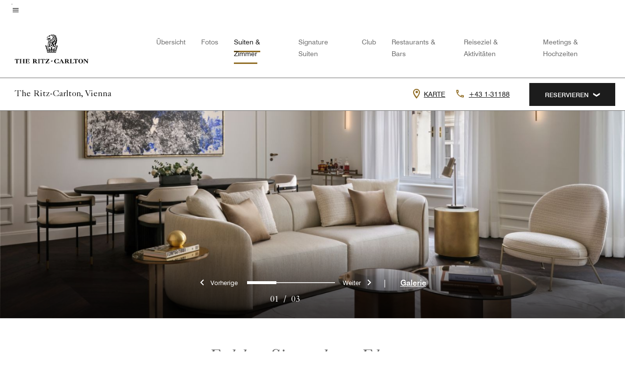

--- FILE ---
content_type: text/html; charset=utf-8
request_url: https://www.ritzcarlton.com/de/hotels/vierz-the-ritz-carlton-vienna/rooms/
body_size: 52885
content:
<!DOCTYPE html><html lang="de"><head>
    

    <meta charset="UTF-8">
    




    
<script>
// akam-sw.js install script version 1.3.6
"serviceWorker"in navigator&&"find"in[]&&function(){var e=new Promise(function(e){"complete"===document.readyState||!1?e():(window.addEventListener("load",function(){e()}),setTimeout(function(){"complete"!==document.readyState&&e()},1e4))}),n=window.akamServiceWorkerInvoked,r="1.3.6";if(n)aka3pmLog("akam-setup already invoked");else{window.akamServiceWorkerInvoked=!0,window.aka3pmLog=function(){window.akamServiceWorkerDebug&&console.log.apply(console,arguments)};function o(e){(window.BOOMR_mq=window.BOOMR_mq||[]).push(["addVar",{"sm.sw.s":e,"sm.sw.v":r}])}var i="/akam-sw.js",a=new Map;navigator.serviceWorker.addEventListener("message",function(e){var n,r,o=e.data;if(o.isAka3pm)if(o.command){var i=(n=o.command,(r=a.get(n))&&r.length>0?r.shift():null);i&&i(e.data.response)}else if(o.commandToClient)switch(o.commandToClient){case"enableDebug":window.akamServiceWorkerDebug||(window.akamServiceWorkerDebug=!0,aka3pmLog("Setup script debug enabled via service worker message"),v());break;case"boomerangMQ":o.payload&&(window.BOOMR_mq=window.BOOMR_mq||[]).push(o.payload)}aka3pmLog("akam-sw message: "+JSON.stringify(e.data))});var t=function(e){return new Promise(function(n){var r,o;r=e.command,o=n,a.has(r)||a.set(r,[]),a.get(r).push(o),navigator.serviceWorker.controller&&(e.isAka3pm=!0,navigator.serviceWorker.controller.postMessage(e))})},c=function(e){return t({command:"navTiming",navTiming:e})},s=null,m={},d=function(){var e=i;return s&&(e+="?othersw="+encodeURIComponent(s)),function(e,n){return new Promise(function(r,i){aka3pmLog("Registering service worker with URL: "+e),navigator.serviceWorker.register(e,n).then(function(e){aka3pmLog("ServiceWorker registration successful with scope: ",e.scope),r(e),o(1)}).catch(function(e){aka3pmLog("ServiceWorker registration failed: ",e),o(0),i(e)})})}(e,m)},g=navigator.serviceWorker.__proto__.register;if(navigator.serviceWorker.__proto__.register=function(n,r){return n.includes(i)?g.call(this,n,r):(aka3pmLog("Overriding registration of service worker for: "+n),s=new URL(n,window.location.href),m=r,navigator.serviceWorker.controller?new Promise(function(n,r){var o=navigator.serviceWorker.controller.scriptURL;if(o.includes(i)){var a=encodeURIComponent(s);o.includes(a)?(aka3pmLog("Cancelling registration as we already integrate other SW: "+s),navigator.serviceWorker.getRegistration().then(function(e){n(e)})):e.then(function(){aka3pmLog("Unregistering existing 3pm service worker"),navigator.serviceWorker.getRegistration().then(function(e){e.unregister().then(function(){return d()}).then(function(e){n(e)}).catch(function(e){r(e)})})})}else aka3pmLog("Cancelling registration as we already have akam-sw.js installed"),navigator.serviceWorker.getRegistration().then(function(e){n(e)})}):g.call(this,n,r))},navigator.serviceWorker.controller){var u=navigator.serviceWorker.controller.scriptURL;u.includes("/akam-sw.js")||u.includes("/akam-sw-preprod.js")||u.includes("/threepm-sw.js")||(aka3pmLog("Detected existing service worker. Removing and re-adding inside akam-sw.js"),s=new URL(u,window.location.href),e.then(function(){navigator.serviceWorker.getRegistration().then(function(e){m={scope:e.scope},e.unregister(),d()})}))}else e.then(function(){window.akamServiceWorkerPreprod&&(i="/akam-sw-preprod.js"),d()});if(window.performance){var w=window.performance.timing,l=w.responseEnd-w.responseStart;c(l)}e.then(function(){t({command:"pageLoad"})});var k=!1;function v(){window.akamServiceWorkerDebug&&!k&&(k=!0,aka3pmLog("Initializing debug functions at window scope"),window.aka3pmInjectSwPolicy=function(e){return t({command:"updatePolicy",policy:e})},window.aka3pmDisableInjectedPolicy=function(){return t({command:"disableInjectedPolicy"})},window.aka3pmDeleteInjectedPolicy=function(){return t({command:"deleteInjectedPolicy"})},window.aka3pmGetStateAsync=function(){return t({command:"getState"})},window.aka3pmDumpState=function(){aka3pmGetStateAsync().then(function(e){aka3pmLog(JSON.stringify(e,null,"\t"))})},window.aka3pmInjectTiming=function(e){return c(e)},window.aka3pmUpdatePolicyFromNetwork=function(){return t({command:"pullPolicyFromNetwork"})})}v()}}();</script>
<script>var Pipe=(function(n,e){function t(){for(var n,e=c.length-1;e>=0;e--)if((n=c[e]).hasAttribute("data-pipe"))return n.removeAttribute("data-pipe"),n}function o(){0!==l.length||!n.readyState||"complete"!==n.readyState&&"interactive"!==n.readyState||v.onDone()}function r(n){return null!=n&&"object"==typeof n&&"function"==typeof n.then}function i(n,e,t,i){v.onBeforeInit(t,i);var a=n(e),f=function(){l.pop(),v.onAfterInit(t,i),o(t)};r(a)?a.then(f).catch(f):f()}function a(n,t){!1 in e||p.push({name:n,duration:Number(t),entryType:"tailor",startTime:e.now()||Date.now()-e.timing.navigationStart})}function f(n){return function(e){v[n]=e}}var u={},d={},c=n.getElementsByTagName("script"),l=[],p=[],s=function(){},v={onStart:s,onBeforeInit:s,onAfterInit:s,onDone:s},z=[];return{placeholder:function(n){u[n]=t()},start:function(n,e,o){d[n]=t(),e&&(l.push(n),v.onStart(o,n),!function(n,t,c){if(z.indexOf(e)!==-1)return !1;z.push(e);window.addEventListener("DOMContentLoaded",function(){if(n.getElementById(c))return !1;var r=n.createElement(t);(r.id=c),(r.defer=!0),(r.src=e),n.body.appendChild(r);})}(document,"script","esm-"+n))},end:function(n,e,r){var a,f=u[n],c=d[n],p=t(),s=c;if(f){do{a=s,s=s.nextSibling,f.parentNode.insertBefore(a,f)}while(a!==p);f.parentNode.removeChild(f)}for(a=c.nextSibling;a&&1!==a.nodeType;)a=a.nextSibling;a===p&&(a=void 0),c.parentNode.removeChild(c),p.parentNode.removeChild(p),e&&function(b){b=b&&b.__esModule?b["default"]:b;if("function"!=typeof b)return l.pop(),v.onBeforeInit(r,n),v.onAfterInit(r,n),void o();i(b,a,r,n)}(e);},loadCSS:/* @preserve - loadCSS: load a CSS file asynchronously. [c]2016 @scottjehl, Filament Group, Inc. Licensed MIT */function(e){function t(e){if(n.body)return e();setTimeout(function(){t(e)})}function o(){i.addEventListener&&i.removeEventListener("load",o),i.media="all"}var r,i=n.createElement("link"),a=(n.body||n.getElementsByTagName("head")[0]).childNodes;r=a[a.length-1];var f=n.styleSheets;i.rel="stylesheet",i.href=e,i.media="only x",t(function(){r.parentNode.insertBefore(i,r.nextSibling)});var u=function(n){for(var e=i.href,t=f.length;t--;)if(f[t].href===e)return n();setTimeout(function(){u(n)})};return i.addEventListener&&i.addEventListener("load",o),i.onloadcssdefined=u,u(o),i},onStart:f("onStart"),onBeforeInit:f("onBeforeInit"),onAfterInit:f("onAfterInit"),onDone:function(n){var e=v.onDone;v.onDone=function(){e(),n()}},addPerfEntry:a,addTTFMPEntry:function(n){a("ttfmp",n)},getEntries:function(){return p}}})(window.document,window.performance);</script>
<script defer="defer" type="text/javascript" src="https://rum.hlx.page/.rum/@adobe/helix-rum-js@%5E2/dist/rum-standalone.js" data-routing="env=prod,tier=publish,ams=Marriott Intl. Administrative Services, Inc (Sites)"></script>
<link rel="preload" as="style" href="/etc.clientlibs/mcom-hws/clientlibs/clientlib-base.min.569a20d572bd560535b3c0a54ddfbdfc.css" type="text/css">



    
    
<link rel="preload" as="style" href="/etc.clientlibs/mcom-hws/clientlibs/clientlib-firstpaint.min.31a19919171bb9c7bf886833d239201c.css" type="text/css">




    
<link rel="preload" as="style" href="/etc.clientlibs/mcom-hws/clientlibs/clientlib-site-trc-v2.min.84f1d443c85a4d7dc7e5ee0498cbc184.css" type="text/css">



    

    
        <link rel="preload" as="style" href="/etc.clientlibs/mcom-common/components/content/glide-js/v1/glide-js/clientlibs.e782746bfe9d9371679a65a63424c8d1.css" type="text/css">
    

    <link media="(max-width: 564px)" href="https://cache.marriott.com/is/image/marriotts7prod/rz-vierz-living-room-29570:Square?wid=564&amp;fit=constrain" rel="preload" as="image">
	<link media="(min-width: 565px) and (max-width: 767px)" href="https://cache.marriott.com/is/image/marriotts7prod/rz-vierz-living-room-29570:Square?wid=800&amp;fit=constrain" rel="preload" as="image">
	<link media="(min-width: 768px) and (max-width: 991px)" href="https://cache.marriott.com/is/image/marriotts7prod/rz-vierz-living-room-29570:Wide-Hor?wid=992&amp;fit=constrain" rel="preload" as="image">
	<link media="(min-width: 992px) and (max-width: 1199.99px)" href="https://cache.marriott.com/is/image/marriotts7prod/rz-vierz-living-room-29570:Pano-Hor?wid=1200&amp;fit=constrain" rel="preload" as="image">
	<link media="(min-width: 1200px) and (max-width: 1600px)" href="https://cache.marriott.com/is/image/marriotts7prod/rz-vierz-living-room-29570:Pano-Hor?wid=1600&amp;fit=constrain" rel="preload" as="image">
	<link media="(min-width: 1601px) and (max-width: 1920px)" href="https://cache.marriott.com/is/image/marriotts7prod/rz-vierz-living-room-29570:Pano-Hor?wid=1920&amp;fit=constrain" rel="preload" as="image">
	<link media="(min-width: 1921px)" href="https://cache.marriott.com/is/image/marriotts7prod/rz-vierz-living-room-29570:Feature-Hor?wid=1920&amp;fit=constrain" rel="preload" as="image">
    <title>Zimmer und Suiten im Hotel in Wien | The Ritz-Carlton, Vienna</title>
    <link rel="icon" href="https://cache.marriott.com/content/dam/marriott-digital/rz/global-property-shared/en_us/logo/assets/rz-trc-icon-logo-41907.png" type="image/x-icon">
    
    	
    	<link rel="alternate" href="https://www.ritzcarlton.com/ar/hotels/vierz-the-ritz-carlton-vienna/rooms/" hreflang="ar">
    
    	
    	<link rel="alternate" href="https://www.ritzcarlton.com/de/hotels/vierz-the-ritz-carlton-vienna/rooms/" hreflang="de">
    
    	
    	<link rel="alternate" href="https://www.ritzcarlton.com/ja/hotels/vierz-the-ritz-carlton-vienna/rooms/" hreflang="ja">
    
    	<link rel="alternate" hreflang="x-default" href="https://www.ritzcarlton.com/en/hotels/vierz-the-ritz-carlton-vienna/rooms/">
    	<link rel="alternate" href="https://www.ritzcarlton.com/en/hotels/vierz-the-ritz-carlton-vienna/rooms/" hreflang="en">
    
    	
    	<link rel="alternate" href="https://www.ritzcarlton.com/it/hotels/vierz-the-ritz-carlton-vienna/rooms/" hreflang="it">
    
    	
    	<link rel="alternate" href="https://www.ritzcarlton.com/fr/hotels/vierz-the-ritz-carlton-vienna/rooms/" hreflang="fr">
    
    	
    	<link rel="alternate" href="https://www.ritzcarlton.com/zh-cn/hotels/vierz-the-ritz-carlton-vienna/rooms/" hreflang="zh-cn">
    
    	
    	<link rel="alternate" href="https://www.ritzcarlton.com/es/hotels/vierz-the-ritz-carlton-vienna/rooms/" hreflang="es">
    
    
    
    <meta name="description" content="Erleben Sie Luxus pur im The Ritz-Carlton Wien mit eleganten Suiten und atemberaubendem Stadtblick im Herzen der Stadt.">
    
    <meta http-equiv="X-UA-Compatible" content="IE=edge">
    <meta name="apple-mobile-web-app-capable" content="yes">
    <meta name="mobile-web-app-capable" content="yes">
    <meta name="apple-mobile-web-app-status-bar-style" content="black">
    <meta name="template" content="marriott-hws-content-page">
    <meta name="viewport" content="width=device-width, initial-scale=1">
    <meta http-equiv="Content-Security-Policy" content="upgrade-insecure-requests">
    <link rel="canonical" href="https://www.ritzcarlton.com/de/hotels/vierz-the-ritz-carlton-vienna/rooms/">
    

	 
    <meta property="og:image" content="https://cache.marriott.com/is/image/marriotts7prod/vierz-entrance-50626310:Wide-Hor?wid=1336&amp;fit=constrain">
    <meta property="og:title" content="Zimmer und Suiten im Hotel in Wien | The Ritz-Carlton, Vienna">
    <meta property="og:description" content="Erleben Sie Luxus pur im The Ritz-Carlton Wien mit eleganten Suiten und atemberaubendem Stadtblick im Herzen der Stadt.">
    <meta property="og:url" content="https://www.ritzcarlton.com/de/hotels/vierz-the-ritz-carlton-vienna/rooms/">
    <meta property="og:locale" content="de_DE">
    <meta property="og:site_name" content="Marriott Bonvoy">
    <meta property="og:latitude" content="48.20241174">
    <meta property="og:longitude" content="16.37602597">
    <meta property="og:type" content="website">

    <meta name="twitter:card" content="summary_large_image">
    <meta name="twitter:site" content="@MarriottIntl">
    <meta name="twitter:title" content="Zimmer und Suiten im Hotel in Wien | The Ritz-Carlton, Vienna">
    <meta name="twitter:description" content="Erleben Sie Luxus pur im The Ritz-Carlton Wien mit eleganten Suiten und atemberaubendem Stadtblick im Herzen der Stadt.">
    <meta name="twitter:image:src" content="https://cache.marriott.com/is/image/marriotts7prod/vierz-entrance-50626310:Wide-Hor?wid=1336&amp;fit=constrain">

    
    

    



    
    
    
<link rel="stylesheet" href="/etc.clientlibs/mcom-hws/clientlibs/clientlib-base.min.569a20d572bd560535b3c0a54ddfbdfc.css" type="text/css">





    
        
    
<link rel="stylesheet" href="/etc.clientlibs/mcom-hws/clientlibs/clientlib-firstpaint.min.31a19919171bb9c7bf886833d239201c.css" type="text/css">



    
    
        
    
<script type="text/javascript" src="/etc.clientlibs/mcom-hws/clientlibs/clientlib-firstpaint.min.0c74ed8c18eb7ca7f37d87fb796b84b4.js" defer="" fetchpriority="high"></script>


    


    
    
<link rel="stylesheet" href="/etc.clientlibs/mi-aem-trc/clientlibs/clientlib-mi.min.d28661b0e1b5a9f029021263d71fd860.css" type="text/css">
<link rel="stylesheet" href="/etc.clientlibs/mcom-hws/clientlibs/clientlib-site-trc-v2.min.84f1d443c85a4d7dc7e5ee0498cbc184.css" type="text/css">




    


    
    
<link rel="stylesheet" href="/etc.clientlibs/mcom-hws/clientlibs/clientlib-bptv2.min.c78b5890f9caf3b0006cb10fa39704e5.css" type="text/css">

























<script>
    window.recentlyViewedProperty = {
        config: {
            maxCachedPropertiesLimit: "10",
            maxCachedPropertiesTab: "2",
            maxCachedPropertiesDesktop: "3",
            maxCachedPropertiesMobile: "2",
            maxCachedDaysLimit: "60"
        },
        recentlyViewedProperties: {
            name: "The Ritz\u002DCarlton, Vienna",
            address: "Schubertring 5\u002D7, Wien, Österreich, 1010",
            marshaCode: "vierz",
            imageUrl: "https:\/\/cache.marriott.com\/is\/image\/marriotts7prod\/vierz\u002Dentrance\u002D50626310:Feature\u002DHor?wid=100\x26fit=constrain",
            latitude: "48.20241174",
            longitude: "16.37602597",
            marshaBrandCode: "rz",
            postalAddress: "1010",
            state: "",
            country: "Österreich"
        }
    };
    window.__TRANSLATED__BV_JS__ = {
        reviews: "Bewertungen",
        showMoreReviewsCTA: "Mehr Bewertungen anzeigen",
        guestReviewsCTA: "GÄSTEBEWERTUNGEN",
        readWhatGuestsText: "Die Bewertungen basieren auf Kundenbewertungen, die in Online\u002DZufriedenheitsumfragen abgegeben wurden, nachdem die Gäste ihren Aufenthalt abgeschlossen haben.",
        ratingsSummaryText: "Bewertungszusammenfassung",
        wasItHelpfulText: "War das hilfreich?",
        ratingSummaryToolTipText: "Die Bewertungen basieren auf Kundenbewertungen, die in Zufriedenheitsumfragen abgegeben wurden, nachdem die Gäste ihren Aufenthalt abgeschlossen haben.",
        responseFromText: "Response From Hotel",
        staffText: "Personal"
    };
    window.__HWS_AEM__ = {
        dateFormat: "dd, DD. MMM",
        flexibleDateFormat: "MMMM YYYY",
        localDateFormat: "MM\/DD\/YYYY",
        weekNameFormatForCalendar: "ddd"
    };
</script>
<!-- /*Hybrid JS libraries */-->

    

    
        
            <link rel="stylesheet" href="/etc.clientlibs/mcom-common/components/content/glide-js/v1/glide-js/clientlibs.e782746bfe9d9371679a65a63424c8d1.css">
        
        <script data-pipe>Pipe.start(0)</script><script>window.__INITIAL_STATE__ = {};</script><style data-styled="true" data-styled-version="5.3.11">@font-face{font-family:Swiss-721-Condense;font-style:normal;font-weight:700;font-display:swap;src:url(//cache.marriott.com/aka-fonts/MarriottDigital/swiss/Swiss721BT-BoldCondensed.woff2) format('woff2'),url(//cache.marriott.com/aka-fonts/MarriottDigital/swiss/Swiss721BT-BoldCondensed.woff) format('woff');font-display:fallback;}/*!sc*/
@font-face{font-family:Swiss-721-Condense;font-style:normal;font-weight:900;font-display:swap;src:url(//cache.marriott.com/aka-fonts/MarriottDigital/swiss/Swiss721BT-BlackCondensed.woff2) format('woff2'),url(//cache.marriott.com/aka-fonts/MarriottDigital/swiss/Swiss721BT-BlackCondensed.woff) format('woff');font-display:fallback;}/*!sc*/
@font-face{font-family:Swiss721-BT;font-style:normal;font-weight:500;font-display:swap;src:url(//cache.marriott.com/aka-fonts/MarriottDigital/swiss/Swiss721BT-Medium.woff2) format('woff2'),url(//cache.marriott.com/aka-fonts/MarriottDigital/swiss/Swiss721BT-Medium.woff) format('woff');font-display:fallback;}/*!sc*/
@font-face{font-family:Swiss721-BT;font-style:normal;font-weight:400;font-display:swap;src:url(//cache.marriott.com/aka-fonts/MarriottDigital/swiss/Swiss721BT-Regular.woff2) format('woff2'),url(//cache.marriott.com/aka-fonts/MarriottDigital/swiss/Swiss721BT-Regular.woff) format('woff');font-display:fallback;}/*!sc*/
@font-face{font-family:Swiss721-BT-Medium;font-style:normal;font-weight:500;font-display:swap;src:url(//cache.marriott.com/aka-fonts/MarriottDigital/swiss/Swiss721BT-Medium.woff2) format('woff2'),url(//cache.marriott.com/aka-fonts/MarriottDigital/swiss/Swiss721BT-Medium.woff) format('woff');font-display:fallback;}/*!sc*/
@font-face{font-family:Swiss721-BT-Regular;font-style:normal;font-weight:400;font-display:swap;src:url(//cache.marriott.com/aka-fonts/MarriottDigital/swiss/Swiss721BT-Regular.woff2) format('woff2'),url(//cache.marriott.com/aka-fonts/MarriottDigital/swiss/Swiss721BT-Regular.woff) format('woff');font-display:fallback;}/*!sc*/
@font-face{font-family:MarriottIconsNew;font-style:normal;font-weight:500;font-display:swap;src:url(//cache.marriott.com/aka-fonts/mi-icons/mi-icons.woff2) format('woff2'),url(//cache.marriott.com/aka-fonts/mi-icons/mi-icons.woff) format('woff');font-display:fallback;}/*!sc*/
@font-face{font-family:BrandLogoIcons;font-style:normal;font-weight:500;font-display:swap;src:url(//cache.marriott.com/aka-fonts/mi-brand-logo-icons/mi-brand-logo-icons.woff2) format('woff2'),url(//cache.marriott.com/aka-fonts/mi-brand-logo-icons/mi-brand-logo-icons.woff) format('woff');font-display:fallback;}/*!sc*/
*{box-sizing:border-box;}/*!sc*/
html,body{border:0;font-size:100%;margin:0;padding:0;vertical-align:baseline;-webkit-scroll-behavior:smooth;-moz-scroll-behavior:smooth;-ms-scroll-behavior:smooth;scroll-behavior:smooth;}/*!sc*/
[class*="mi-icon-"]:before{display:inline-block;font-family:MarriottIconsNew;position:relative;-webkit-font-smoothing:antialiased;-moz-osx-font-smoothing:grayscale;}/*!sc*/
.mi-icon-book:before{content:"\e957";}/*!sc*/
.mi-icon-dropdown-down:before{content:"\e932";}/*!sc*/
.mi-icon-dropdown-up:before{content:"\e93a";}/*!sc*/
.mi-icon-plus:before{content:"\e95e";}/*!sc*/
.mi-icon-minus:before{content:"\e951";}/*!sc*/
.mi-icon-check:before{content:"\e92c";}/*!sc*/
.mi-icon-back-arrow-cropped:before{content:"\e929";}/*!sc*/
.mi-icon-right-arrow:before{content:"\e922";}/*!sc*/
.mi-icon-arrow-left:before{content:"\e921";}/*!sc*/
.mi-icon-arrow-right-cropped:before{content:"\e924";}/*!sc*/
.mi-icon-hour-guarantee:before{content:"\e915";}/*!sc*/
.mi-icon-location:before{content:"\e900";}/*!sc*/
.mi-icon-clock:before{content:"\e901";}/*!sc*/
.mi-icon-nearby:before{content:"\e9a5";}/*!sc*/
.mi-icon-cancel:before{content:"\e92b";}/*!sc*/
.mi-icon-search:before{content:"\e961";}/*!sc*/
.mi-icon-close:before{content:"\e92d";}/*!sc*/
.mi-icon-filter:before{content:"\e941";}/*!sc*/
.mi-icon-phone:before{content:"\e95d";}/*!sc*/
.mi-icon-website:before{content:"\e968";}/*!sc*/
.mi-icon-city:before{content:"\e986";}/*!sc*/
.mi-icon-info:before{content:"\e94a";}/*!sc*/
.mi-icon-forward-arrow:before{content:"\e942";}/*!sc*/
.mi-icon-arrow-up:before{content:"\e925";}/*!sc*/
.mi-icon-arrow-down:before{content:"\e932";}/*!sc*/
.h-r-label-form-field{display:block;text-transform:uppercase;font-size:0.75rem;font-weight:500;-webkit-letter-spacing:0;-moz-letter-spacing:0;-ms-letter-spacing:0;letter-spacing:0;line-height:1rem;-webkit-letter-spacing:0.08125rem;-moz-letter-spacing:0.08125rem;-ms-letter-spacing:0.08125rem;letter-spacing:0.08125rem;color:#231c19;font-family:Swiss721-BT-Medium,Helvetica,Arial,sans-serif;}/*!sc*/
@media screen and (min-width:48rem){.h-r-label-form-field{color:#767676;}}/*!sc*/
.h-r-form-field-txt{color:#767676;font-family:Swiss721-BT-Regular,Helvetica,Arial,sans-serif;font-size:1.125rem;-webkit-letter-spacing:0;-moz-letter-spacing:0;-ms-letter-spacing:0;letter-spacing:0;line-height:1.25rem;font-family:Swiss721-BT-Medium,Helvetica,Arial,sans-serif;}/*!sc*/
@media screen and (min-width:48rem){.h-r-form-field-txt{font-family:Swiss721-BT-Regular,Helvetica,Arial,sans-serif;font-size:1.125rem;-webkit-letter-spacing:0;-moz-letter-spacing:0;-ms-letter-spacing:0;letter-spacing:0;line-height:1.5rem;color:#231c19;}}/*!sc*/
@media (min-width:62rem){.h-r-form-field-txt{font-family:Swiss721-BT-Regular,Helvetica,Arial,sans-serif;font-size:1.375rem;-webkit-letter-spacing:0;-moz-letter-spacing:0;-ms-letter-spacing:0;letter-spacing:0;line-height:1.625rem;}}/*!sc*/
.h-r-form-field-txt-small{font-family:Swiss721-BT-Regular,Helvetica,Arial,sans-serif;font-size:0.875rem;-webkit-letter-spacing:0;-moz-letter-spacing:0;-ms-letter-spacing:0;letter-spacing:0;line-height:1.5rem;}/*!sc*/
.h-r-body-txt-medium{font-family:Swiss721-BT-Regular,Helvetica,Arial,sans-serif;font-size:0.875rem;-webkit-letter-spacing:0;-moz-letter-spacing:0;-ms-letter-spacing:0;letter-spacing:0;line-height:1rem;}/*!sc*/
.sr-only{position:absolute;width:0.0625rem;height:0.0625rem;padding:0;margin:-0.0625rem;overflow:hidden;-webkit-clip:rect(0,0,0,0);clip:rect(0,0,0,0);border:0;}/*!sc*/
.h-r-cta-primary-black{font-family:Swiss721-BT,Helvetica,Arial,sans-serif;font-size:1.125rem;font-weight:500;-webkit-letter-spacing:0;-moz-letter-spacing:0;-ms-letter-spacing:0;letter-spacing:0;line-height:1.25rem;text-align:center;border-radius:1.625rem;box-shadow:0 0.25rem 1.25rem 0 rgba(0,0,0,0.07);-webkit-text-decoration:none;text-decoration:none;display:inline-block;box-shadow:none;color:#ffffff;background-color:#231c19;padding:1rem 1.25rem;border:none;}/*!sc*/
@media screen and (min-width:48rem){.h-r-cta-primary-black{font-family:Swiss721-BT-Medium,Helvetica,Arial,sans-serif;}}/*!sc*/
@media (min-width:62rem){.h-r-cta-primary-black{font-size:0.875rem;line-height:1rem;}}/*!sc*/
.h-r-cta-primary-black:hover{-webkit-text-decoration:none;text-decoration:none;}/*!sc*/
@media screen and (min-width:48rem){.h-r-cta-primary-black{border-radius:1.4375rem;}}/*!sc*/
@media screen and (min-width:48rem){.h-r-cta-primary-black{background:#000000;padding:0.875rem 0.75rem;font-size:1.125rem;line-height:1.125rem;}}/*!sc*/
.h-r-cta-primary-white{font-family:Swiss721-BT,Helvetica,Arial,sans-serif;font-size:1.125rem;font-weight:500;-webkit-letter-spacing:0;-moz-letter-spacing:0;-ms-letter-spacing:0;letter-spacing:0;line-height:1.25rem;text-align:center;border-radius:1.625rem;box-shadow:0 0.25rem 1.25rem 0 rgba(0,0,0,0.07);-webkit-text-decoration:none;text-decoration:none;display:inline-block;box-shadow:none;color:#000000;background:#ffffff;width:100%;padding:1rem 0.75rem 1rem;border:none;}/*!sc*/
@media screen and (min-width:48rem){.h-r-cta-primary-white{font-family:Swiss721-BT-Medium,Helvetica,Arial,sans-serif;}}/*!sc*/
@media (min-width:62rem){.h-r-cta-primary-white{font-size:0.875rem;line-height:1rem;}}/*!sc*/
.h-r-cta-primary-white:hover{-webkit-text-decoration:none;text-decoration:none;}/*!sc*/
@media screen and (min-width:48rem){.h-r-cta-primary-white{border-radius:1.4375rem;}}/*!sc*/
.h-r-cta-secondary-white{font-family:Swiss721-BT,Helvetica,Arial,sans-serif;font-size:1.125rem;font-weight:500;-webkit-letter-spacing:0;-moz-letter-spacing:0;-ms-letter-spacing:0;letter-spacing:0;line-height:1.25rem;text-align:center;border-radius:1.625rem;box-shadow:0 0.25rem 1.25rem 0 rgba(0,0,0,0.07);-webkit-text-decoration:none;text-decoration:none;display:inline-block;box-shadow:none;color:#000000;background:#fcfcfc;border:0.09375rem solid #000000;padding:0.6875rem 0.75rem 0.8125rem;width:auto;}/*!sc*/
@media screen and (min-width:48rem){.h-r-cta-secondary-white{font-family:Swiss721-BT-Medium,Helvetica,Arial,sans-serif;}}/*!sc*/
@media (min-width:62rem){.h-r-cta-secondary-white{font-size:0.875rem;line-height:1rem;}}/*!sc*/
.h-r-cta-secondary-white:hover{-webkit-text-decoration:none;text-decoration:none;}/*!sc*/
@media screen and (min-width:48rem){.h-r-cta-secondary-white{border-radius:1.4375rem;}}/*!sc*/
@media screen and (min-width:48rem){.h-r-cta-secondary-white{font-size:0.875rem;line-height:1rem;}}/*!sc*/
.link-white{color:#ffffff;font-size:0.8125rem;line-height:1rem;font-family:Swiss721-BT-Medium,Helvetica,Arial,sans-serif;background:none;border:none;}/*!sc*/
.link-white:hover{cursor:pointer;-webkit-text-decoration:underline;text-decoration:underline;}/*!sc*/
.h-r-center-item{display:-webkit-box;display:-webkit-flex;display:-ms-flexbox;display:flex;-webkit-box-pack:center;-webkit-justify-content:center;-ms-flex-pack:center;justify-content:center;-webkit-align-items:center;-webkit-box-align:center;-ms-flex-align:center;align-items:center;}/*!sc*/
.custom-scrollbar::-webkit-scrollbar{width:0.3125rem;}/*!sc*/
.custom-scrollbar::-webkit-scrollbar-track{background:#ffffff;border-radius:0.125rem;margin:0.75rem 0;}/*!sc*/
.custom-scrollbar::-webkit-scrollbar-thumb{background-color:#c0c0c0;border-radius:0.125rem;}/*!sc*/
.custom-scrollbar::-webkit-scrollbar-thumb:hover{background:#878787;}/*!sc*/
.MuiAutocomplete-clearIndicator{visibility:hidden;}/*!sc*/
.MuiAutocomplete-endAdornment{position:absolute;}/*!sc*/
@media screen and (min-width:48rem){.blue-outline button:focus,.blue-outline input:focus + span{outline:0.125rem solid #065AF6;outline-offset:0.625rem;}}/*!sc*/
data-styled.g1[id="sc-global-hgGgbt1"]{content:"sc-global-hgGgbt1,"}/*!sc*/
</style><script data-pipe>Pipe.end(0)</script>
        <script data-pipe>Pipe.start(1)</script><script id="miDataLayer" data-reactroot="">var dataLayer = {"env_is_prod":"true","env_platform":"AEM-prod","roomkey_api_key":"a9bc92520c8acea6eadbc930b2ce2874","roomkey_api_version":"1.5.1","env_site_id":"DE","memState":"unauthenticated","mr_prof_authentication_state":"unauthenticated","sessionId":"55B16825-3BE0-5525-985A-C5E0AC4EA56B","session_jsession_id":"55B16825-3BE0-5525-985A-C5E0AC4EA56B","page_url_path_branch":"/hotels/vierz-the-ritz-carlton-vienna/rooms/","cookie_mi_site":"*.ritzcarlton.com","env_date_time":"02/02/26 13:04:25","env_site_name":"*.ritzcarlton.com","page_domain_name":"*.ritzcarlton.com","device_language_preferred":"de_DE","cookie_mi_visitor":"55B16825-3BE0-5525-985A-C5E0AC4EA56B","env_img_path":"https://cache.marriott.com","mr_isLinkedUser":"false","page_requested_uri":"/hotels/vierz-the-ritz-carlton-vienna/rooms/","ensighten_settings":"ON;SYNCH","prof_address_state":"unauthenticated","brwsrLang":"de_DE","env_jacket":"MR","browser_akamai_loc_lat":"39.9614","browser_akamai_loc_long":"-82.9988","browser_akamai_loc_country":"US","rk_enabled":"true","rk_roomKeyBaseURL":"//www.roomkey.com/referrals","rk_errorMessage":"id='error-messages'","rk_isProfileAuthenticated":"false","rk_currency":"AR: ARS,AM: AMD,AW: AWG,AU: AUD,AT: EUR,BE: EUR,BR: BRL,CA: CAD,KY: KYD,CL: CLP,CN: CNY,CR: CRC,CZ: CZK,DK: DKK,DO: DOP,EC: ,EG: EGP,SV: SVC,FR: EUR,GE: GEL,DE: EUR,GR: EUR,GU: ,HU: HUF,IN: INR,ID: IDR,IE: EUR,IL: ILS,IT: EUR,JP: JPY,JO: JOD,KW: KWD,MY: MYR,MX: MXN,NL: EUR,PK: PKR,PA: PAB,PH: PHP,PT: EUR,PE: PEN,PL: PLN,PR: ,QA: QAR,RO: RON,RU: RUB,KN: ,SA: SAR,SG: SGD,KR: KRW,ES: EUR,CH: CHF,TH: THB,TT: TTD,TR: TRY,US: USD,AE: AED,GB: GBP,VE: ,VN: VND,VI: ,CW: ,HN: HNL,BH: BHD,KZ: KZT,SE: SEK,SR: SRD,CO: COP,OM: OMR,JM: JMD,BS: BSD,DZ: DZD,LY: LYD,BB: BBD,AZ: AZN,VG:","rk_cList":"enable.rewards.members: false| enable.successfully.booked: false| enable.redemption.points: false| enable.remember.me: true| enable.mobile: false| enable.session.timeout: false| enable.special.rates.aaa: true| enable.special.rates.senior: true| enable.special.rates.gov: false| enable.users.sgo: false| number.of.pages: -1| enable.presented.hd.solution: true| enable.to.industry_solutions.users: false| enable.to.brand: true| percentage.users.to.show: 100| percentage.users.to.show.incremental: 1| enable.associate.users: false| exclude.special.rates.corpcode: MW1, IBM, EMP, ACC, H77, GEE, TVL, GDY, PEP, ORA, HPQ, DTC, ATT, MEB, TOY, PCW, SAP, T77, SIE, BOE, M11, BOA, WEL, A4Y, MCO, MOD, VZN, EMC, ZG4, G2D, JOH, UAL, UTC, DEL, LAC, LK6, GMC, RAY, MM4, MMB, MMF, MMP| enable.special.rates.corpcode: | user.prevent.roomkey.pop: 0| enable.rewards.basic: true| enable.rewards.silver: true|     enable.rewards.gold: false| enable.rewards.platinum: false| enable.users.corpcode: false| enable.users.groupcode: false| browser.useragent: GomezAgent, iPhone, iPad, Silk, BlackBerry, Trident / 4.0| enable.concur.users: false| enable.hd.solution: true| enable.domains.US: true| enable.domains.GB: true| enable.domains.DE: false| enable.domains.FR: false| enable.domains.AU: true| enable.domains.CN: false| enable.domains.JP: false| enable.domains.ES: true| enable.domains.BR: false| enable.domains.KR: false","mvp_prequal_endpoint":"/aries-common/v1/sendPrequalFOCConfirmation","page_data_layer_ready":"false","request_id":"hotels/vierz-the-ritz-carlton-vienna/rooms/~X~fe4793ab4627f68a51522be8bbadb0a8, /hotels/vierz-the-ritz-carlton-vienna/rooms/~X~fe4793ab4627f68a51522be8bbadb0a8"}; var mvpOffers = {};</script><script data-pipe>Pipe.end(1)</script>
    



    
<script type="text/javascript" src="/etc.clientlibs/mcom-hws/clientlibs/clientlib-hws-jquery.min.2f2d95e744ccc86178213cdf8a44f478.js" async=""></script>

     

	<script type="text/javascript">
    if (window.document.documentMode) {
  // Object.assign() - Polyfill For IE 

  if (typeof Object.assign != 'function') {
 
  Object.defineProperty(Object, "assign", {
    value: function assign(target, varArgs) { 
      'use strict';
      if (target == null) { 
        throw new TypeError('Cannot convert undefined or null to object');
      }
      var to = Object(target);
      for (var index = 1; index < arguments.length; index++) {
        var nextSource = arguments[index];
        if (nextSource != null) { 
          for (var nextKey in nextSource) {
            if (Object.prototype.hasOwnProperty.call(nextSource, nextKey)) {
              to[nextKey] = nextSource[nextKey];
            }
          }
        }
      }
      return to;
    },
    writable: true,
    configurable: true
  });
}
}
    	 var dataLayer = Object.assign({}, dataLayer, {
          "env_gdpr": "true",
          "env_ccpa": "true",
          "env_marketing": "true",
          "mrshaCode": "vierz",
          "prop_marsha_code": "VIERZ",
          "site_id": "DE",
          "env_site_id": "DE",          
          "brwsrLang": "de-de",
          "device_language_preferred": "de-de",
          "brndCode":"RZ",
          "hotelLoc":"Wien,Österreich",
          "prop_address_city":"Wien",
          "prop_address_state_name":"",
          "prop_address_state_abbr":"",
          "prop_address_city_state_country":"Wien||AT",
          "prop_address_country_abbr":"AT",
          "prop_address_lat_long":"48.20241174,16.37602597",
          "prop_brand_code":"RZ",
          "prop_brand_name":"The Ritz-Carlton",
          "prop_is_ers":"false",
          "page_data_layer_ready":"true",
          "prop_name":"The Ritz-Carlton, Vienna",
          "env_is_prod":"true",
          "prop_hws_tier":"Narrative",
		  "prop_brand_tier":"Luxury",
          "env_date_time":"2026-02-02 08:04",
          "env_site_name": "https://www.ritzcarlton.com/",
          "env_platform":"AEM-prod",
          "prop_hws_page":"rooms",
          "prop_currency_type":"EUR"
        });
    </script>
    
	    <script>
			(function(dataLayer){function getAkamaiBrowserLocation(){var req=new XMLHttpRequest();req.open('GET',document.location,!1),req.send(null);var headers=req.getResponseHeader('browser-akamai-loc-country');;window.__HWS_HEADER__ = {}; window.__HWS_HEADER__["x-request-id"]=req.getResponseHeader("x-request-id");return headers!=null&&headers!==void 0?headers.toUpperCase():void 0;}dataLayer.browser_akamai_loc_country= window.dataLayer.browser_akamai_loc_country?window.dataLayer.browser_akamai_loc_country:(window._satellite && window._satellite.getVar('browser_akamai_loc_country')) ? (window._satellite && window._satellite.getVar('browser_akamai_loc_country')):getAkamaiBrowserLocation();}(window.dataLayer||{}));
	    if(!window.dataLayer.browser_akamai_loc_country && window._satellite && window._satellite.getVar('browser_akamai_loc_country')){window.dataLayer.browser_akamai_loc_country = window._satellite && window._satellite.getVar('browser_akamai_loc_country')}
      </script>
    

		<script>
  			(function(g,b,d,f){(function(a,c,d){if(a){var e=b.createElement("style");e.id=c;e.innerHTML=d;a.appendChild(e)}})(b.getElementsByTagName("head")[0],"at-body-style",d);setTimeout(function(){var a=b.getElementsByTagName("head")[0];if(a){var c=b.getElementById("at-body-style");c&&a.removeChild(c)}},f)})(window,document,".header {opacity: 0 !important}",3E3);
		</script>



    
	    
	    
	   		<script src="//assets.adobedtm.com/launch-EN3963523be4674e5591a9c4d516697352.min.js" async=""></script>
	    
		
	    
    







<!--  Added for showing reviews/ratings on Photos page -->





    
    
    

    

    
    



    
    



    


    

<link rel="stylesheet" href="https://www.marriott.com/mi-assets/mi-global/brand-framework/brand-config.RZP.css" type="text/css">
    

<script>(window.BOOMR_mq=window.BOOMR_mq||[]).push(["addVar",{"rua.upush":"false","rua.cpush":"true","rua.upre":"false","rua.cpre":"true","rua.uprl":"false","rua.cprl":"false","rua.cprf":"false","rua.trans":"SJ-c6a68eda-d92a-4280-a9a8-b9544191a744","rua.cook":"false","rua.ims":"false","rua.ufprl":"false","rua.cfprl":"true","rua.isuxp":"false","rua.texp":"norulematch","rua.ceh":"false","rua.ueh":"false","rua.ieh.st":"0"}]);</script>
                              <script>!function(e){var n="https://s.go-mpulse.net/boomerang/";if("False"=="True")e.BOOMR_config=e.BOOMR_config||{},e.BOOMR_config.PageParams=e.BOOMR_config.PageParams||{},e.BOOMR_config.PageParams.pci=!0,n="https://s2.go-mpulse.net/boomerang/";if(window.BOOMR_API_key="PX364-MRMS3-WGVQP-J6U6B-ZWUBY",function(){function e(){if(!o){var e=document.createElement("script");e.id="boomr-scr-as",e.src=window.BOOMR.url,e.async=!0,i.parentNode.appendChild(e),o=!0}}function t(e){o=!0;var n,t,a,r,d=document,O=window;if(window.BOOMR.snippetMethod=e?"if":"i",t=function(e,n){var t=d.createElement("script");t.id=n||"boomr-if-as",t.src=window.BOOMR.url,BOOMR_lstart=(new Date).getTime(),e=e||d.body,e.appendChild(t)},!window.addEventListener&&window.attachEvent&&navigator.userAgent.match(/MSIE [67]\./))return window.BOOMR.snippetMethod="s",void t(i.parentNode,"boomr-async");a=document.createElement("IFRAME"),a.src="about:blank",a.title="",a.role="presentation",a.loading="eager",r=(a.frameElement||a).style,r.width=0,r.height=0,r.border=0,r.display="none",i.parentNode.appendChild(a);try{O=a.contentWindow,d=O.document.open()}catch(_){n=document.domain,a.src="javascript:var d=document.open();d.domain='"+n+"';void(0);",O=a.contentWindow,d=O.document.open()}if(n)d._boomrl=function(){this.domain=n,t()},d.write("<bo"+"dy onload='document._boomrl();'>");else if(O._boomrl=function(){t()},O.addEventListener)O.addEventListener("load",O._boomrl,!1);else if(O.attachEvent)O.attachEvent("onload",O._boomrl);d.close()}function a(e){window.BOOMR_onload=e&&e.timeStamp||(new Date).getTime()}if(!window.BOOMR||!window.BOOMR.version&&!window.BOOMR.snippetExecuted){window.BOOMR=window.BOOMR||{},window.BOOMR.snippetStart=(new Date).getTime(),window.BOOMR.snippetExecuted=!0,window.BOOMR.snippetVersion=12,window.BOOMR.url=n+"PX364-MRMS3-WGVQP-J6U6B-ZWUBY";var i=document.currentScript||document.getElementsByTagName("script")[0],o=!1,r=document.createElement("link");if(r.relList&&"function"==typeof r.relList.supports&&r.relList.supports("preload")&&"as"in r)window.BOOMR.snippetMethod="p",r.href=window.BOOMR.url,r.rel="preload",r.as="script",r.addEventListener("load",e),r.addEventListener("error",function(){t(!0)}),setTimeout(function(){if(!o)t(!0)},3e3),BOOMR_lstart=(new Date).getTime(),i.parentNode.appendChild(r);else t(!1);if(window.addEventListener)window.addEventListener("load",a,!1);else if(window.attachEvent)window.attachEvent("onload",a)}}(),"".length>0)if(e&&"performance"in e&&e.performance&&"function"==typeof e.performance.setResourceTimingBufferSize)e.performance.setResourceTimingBufferSize();!function(){if(BOOMR=e.BOOMR||{},BOOMR.plugins=BOOMR.plugins||{},!BOOMR.plugins.AK){var n="true"=="true"?1:0,t="",a="amkswoyxe34gk2maudka-f-198a89489-clientnsv4-s.akamaihd.net",i="false"=="true"?2:1,o={"ak.v":"39","ak.cp":"218538","ak.ai":parseInt("285261",10),"ak.ol":"0","ak.cr":9,"ak.ipv":4,"ak.proto":"h2","ak.rid":"2bf7f860","ak.r":47762,"ak.a2":n,"ak.m":"b","ak.n":"essl","ak.bpcip":"3.21.43.0","ak.cport":55998,"ak.gh":"23.48.98.228","ak.quicv":"","ak.tlsv":"tls1.3","ak.0rtt":"","ak.0rtt.ed":"","ak.csrc":"-","ak.acc":"","ak.t":"1770037460","ak.ak":"hOBiQwZUYzCg5VSAfCLimQ==[base64]//CozWpjROL2lLMJ9riMfjnw80cj6hdhfPzBhc9MfJZ9W/NvJfs7ONyT5F7yxuOOf2uw9lNbMcCVD2nLAflC1vVeq5YV6tlLdnG10VjSZ/HVf8WGsQRG4OrLKxIp1Xm8EvZXms/n4eGzh8EYd0HCzvdSsO3vB6RwD2XUnMUOfREoLp/sFSiYOE=","ak.pv":"278","ak.dpoabenc":"","ak.tf":i};if(""!==t)o["ak.ruds"]=t;var r={i:!1,av:function(n){var t="http.initiator";if(n&&(!n[t]||"spa_hard"===n[t]))o["ak.feo"]=void 0!==e.aFeoApplied?1:0,BOOMR.addVar(o)},rv:function(){var e=["ak.bpcip","ak.cport","ak.cr","ak.csrc","ak.gh","ak.ipv","ak.m","ak.n","ak.ol","ak.proto","ak.quicv","ak.tlsv","ak.0rtt","ak.0rtt.ed","ak.r","ak.acc","ak.t","ak.tf"];BOOMR.removeVar(e)}};BOOMR.plugins.AK={akVars:o,akDNSPreFetchDomain:a,init:function(){if(!r.i){var e=BOOMR.subscribe;e("before_beacon",r.av,null,null),e("onbeacon",r.rv,null,null),r.i=!0}return this},is_complete:function(){return!0}}}}()}(window);</script></head>
    <body data-comp-prefix="app-js__" class=" content-page narrative-page generic-page page basicpage  marriott-aem NarrativeTemplate trc-page  show-header-skeleton  brandCode_RZ LuxuryBrandGlobal  no-badge" id="content-page-f22f70557d" style="width: 100%;">
    
    <svg role="img" alt="icon" width="0" class="svg-icon" height="0" style="position:absolute">
        <defs>
            
            
            
                




                



                </defs></svg><div class="page-wrap">
                    



<div class="data-page page basicpage">




    
    
    <div class="global-nav">
<div class=" global-nav app-js__global-nav marriott-aem global-nav__background" data-api-endpoint="/hybrid-presentation/api/v1/getUserDetails">
    <div class="global-nav-top">
        <div class="global-nav-top__container">
            <div class="global-nav-color-scheme-container color-scheme1">
                
                <div class="global-nav-top__container__bg  max-width-1920 w-100 m-auto d-flex flex-wrap flex-row justify-content-between align-items-center px-3 px-xl-4 py-2">
                    <div class="custom_click_track global-nav-top-left" data-custom_click_track_value="HWS Global Bonvoy Nav|Hamburger Button|internal">
                        <a href="#main" class="hide-from__screen skipToMain">Skip to
                            main content</a>
                        <button class="global-nav-global-menu-link p-0" aria-expanded="false">
                            <span class="icon-menu"></span>
                            <span class="sr-only">Menütext</span>
                        </button>
                    </div>
                    <div class="global-nav-top-right d-flex justify-content-between align-items-center">
                        
                    </div>
                </div>
            </div>
            

    
    <div class="global-nav-menu-container trc-menu color-scheme1">
        <div class="global-nav-main-menu pb-xl-4 d-xl-flex flex-xl-column flex-xl-grow-1">
            <div class="global-nav-main-menu__closeSection d-flex justify-content-between align-items-center pl-3 pl-xl-4 pr-3 pr-xl-4 py-3">
                <button type="button" class="m-icon-button-primary lh-1">
                    <span class="global-nav-main-menu__closeBtn icon-clear" aria-label="menu close button"></span>
                    <span class="sr-only">Text zum Schließen des Menüs</span>
                </button>
                <a href="https://www.marriott.de/default.mi" class="p-0 m-0 global-nav-main-menu__bonvoy-logo">
                    <div class="t-program-logo-xs" aria-label="Marriott Bonvoy">
                        <span class="sr-only">Marriott Logo</span>
                    </div><!-- confirm class  -->
                </a>
            </div>
            <div class="mobileHeaderContent d-xl-none">
                <div class="subNavLinks d-flex d-xl-none px-4 pb-3 pt-3"></div>
            </div>
            <div class="global-nav-alternate-background d-flex d-xl-none align-items-center justify-content-center py-4 mb-0 mb-xl-3 ">
                <!-- color scheme syntax? -->
                <a href="https://www.marriott.de/default.mi" class="p-0 m-0 global-nav-main-menu__bonvoy-logo">
                    <span class="t-program-logo-color-s" aria-label="Marriott Bonvoy"></span> <!-- confirm class -->
                    <span class="sr-only">Marriott Logo</span>
                </a>
            </div>
            <div class="global-nav-main-menu__content pl-4 pr-3 pr-xl-4 color-scheme1">
                <div class="ruler-1x t-horizontal-vertical-rule"></div>
                <ul class="pt-4 pb-2">
                    <li class="pb-4 t-font-m">
                        <a href="https://www.marriott.de/search/default.mi" class="global-nav-menu-link d-flex justify-content-between text-left">
                            <span>Suchen &amp; Reservieren</span>
                            <span class="icon-arrow-right icon-m d-xl-none"></span>
                        </a>
                    </li>
                
                    <li class="pb-4 t-font-m">
                        <a href="https://www.marriott.de/offers.mi" class="global-nav-menu-link d-flex justify-content-between text-left">
                            <span>Angebote &amp; Pakete</span>
                            <span class="icon-arrow-right icon-m d-xl-none"></span>
                        </a>
                    </li>
                
                    <li class="pb-4 t-font-m">
                        <a href="https://www.ritzcarlton.com/en/hotels-and-resorts/meetings-and-celebrations/" class="global-nav-menu-link d-flex justify-content-between text-left">
                            <span>Meetings &amp; Veranstaltungen</span>
                            <span class="icon-arrow-right icon-m d-xl-none"></span>
                        </a>
                    </li>
                
                    <li class="pb-4 t-font-m">
                        <a href="https://www.ritzcarlton.com/en/about-the-ritz-carlton/" class="global-nav-menu-link d-flex justify-content-between text-left">
                            <span>Unsere Marke</span>
                            <span class="icon-arrow-right icon-m d-xl-none"></span>
                        </a>
                    </li>
                
                    <li class="pb-4 t-font-m">
                        <a href="https://www.marriott.de/loyalty.mi" class="global-nav-menu-link d-flex justify-content-between text-left">
                            <span>Über Marriott Bonvoy</span>
                            <span class="icon-arrow-right icon-m d-xl-none"></span>
                        </a>
                    </li>
                
                    <li class="pb-4 t-font-m">
                        <a href="https://careers.marriott.com/de-DE/" class="global-nav-menu-link d-flex justify-content-between text-left">
                            <span>Karrieremöglichkeiten bei Marriott</span>
                            <span class="icon-arrow-right icon-m d-xl-none"></span>
                        </a>
                    </li>
                </ul>
                <div class="ruler-1x t-horizontal-vertical-rule"></div>
                <div class="global-nav-main-menu__content-language-container d-flex flex-row py-4 t-font-s">
                    <button class="languageSelector d-flex align-items-center mr-4 mr-xl-3 p-0">
                        <span class="icon-globe mr-2 sr-only"> Sprachauswahl</span>
                        
                            
                            <span class="d-block h-100">Deutsch</span>
                        
                            
                            
                        
                            
                            
                        
                            
                            
                        
                            
                            
                        
                            
                            
                        
                            
                            
                        
                            
                            
                        
                    </button>
                    <a class="help d-flex align-items-center p-0" href="https://www.marriott.de/help.mi">
                        <span class="icon-help mr-2"></span>
                        <span class="d-block h-100 help-text">Hilfe</span>
                    </a>
                </div>
            </div>
            <div class="global-nav-main-menu__safetyDetails flex-xl-grow-1 pl-4 pr-3 pr-xl-4 pt-2 pb-3 pb-xl-0 ">
                <p class="t-font-m m-0 py-4 global-nav-main-menu__safetyText"></p>
                
            </div>
        </div>
    </div>


        </div>
        
        <div class="global-nav-menu-container-placeholder d-xl-none"></div>
    </div>
    
<div class="global-nav__language-container-modal d-none align-items-center w-100">
        <div class="container px-0 px-xl-5">
            <div class="modalContainer d-flex d-xl-block flex-column ">
                <div class="modalContainer__label d-flex justify-content-between w-100 px-3 px-xl-4 py-3">
                    <span class="t-label-s d-flex align-items-center pl-2 pl-xl-0">Sprache auswählen</span>
                    <span class="modalClose icon-clear" aria-label="language modal close button"></span>
                </div>
                <div class="modalContainer__languagesList d-flex flex-column flex-xl-row px-2 pt-xl-4">
                        <div class="flex-fill pl-4 col pr-0 pt-4 pt-xl-0">
                            <p class="t-subtitle-l m-0 pb-3 pb-xl-4"></p>
                            <div class="pl-3">
                                <a href="https://www.ritzcarlton.com/de/hotels/vierz-the-ritz-carlton-vienna/rooms/" data-localecode="de" class="t-brand-font-alt-m d-block pb-3 active">Deutsch</a>
                            
                                <a href="https://www.ritzcarlton.com/en/hotels/vierz-the-ritz-carlton-vienna/rooms/" data-localecode="en" class="t-brand-font-alt-m d-block pb-3 ">English(US)</a>
                            
                                <a href="https://www.ritzcarlton.com/es/hotels/vierz-the-ritz-carlton-vienna/rooms/" data-localecode="es" class="t-brand-font-alt-m d-block pb-3 ">Español</a>
                            
                                <a href="https://www.ritzcarlton.com/fr/hotels/vierz-the-ritz-carlton-vienna/rooms/" data-localecode="fr" class="t-brand-font-alt-m d-block pb-3 ">Français</a>
                            
                                <a href="https://www.ritzcarlton.com/it/hotels/vierz-the-ritz-carlton-vienna/rooms/" data-localecode="it" class="t-brand-font-alt-m d-block pb-3 ">Italiano</a>
                            
                                <a href="https://www.ritzcarlton.com/ar/hotels/vierz-the-ritz-carlton-vienna/rooms/" data-localecode="ar" class="t-brand-font-alt-m d-block pb-3 ">اللغة العربية</a>
                            
                                <a href="https://www.ritzcarlton.com/ja/hotels/vierz-the-ritz-carlton-vienna/rooms/" data-localecode="ja" class="t-brand-font-alt-m d-block pb-3 ">日本語</a>
                            
                                <a href="https://www.ritzcarlton.com/zh-cn/hotels/vierz-the-ritz-carlton-vienna/rooms/" data-localecode="zh_cn" class="t-brand-font-alt-m d-block pb-3 ">简体中文</a>
                            </div>
                        </div>
                </div>
                <div class="modalContainer__closeBtn mt-auto mt-xl-0 d-flex justify-content-center justify-content-xl-end px-4 py-3 py-xl-4">
                    <button class="modalClose m-button-m m-button-secondary p-0 px-xl-4">
                        <span class="px-xl-2">Schließen</span>
                    </button>
                </div>
            </div>
        </div>
    </div>
    
    


</div>
<div class="mdc-dialog " id="m-header-signin-dialog-header">
    <div class="mdc-dialog__container">
        <div class="mdc-dialog__surface" role="dialog" aria-modal="true">
            <button class="m-dialog-close-btn icon-clear">
                <span class="sr-only">Close Dialog</span>
            </button>
            <div id="container-801da3de78" class="cmp-container">
                <div class="aem-Grid aem-Grid--12 aem-Grid--default--12 ">
                    <div class="signin aem-GridColumn aem-GridColumn--default--12">
                        <div class="modal-content mfp-content header-overlay standard standard">
                            <div class="header-overlay__msg"></div>
                        </div>
                    </div>
                </div>
            </div>
        </div>
        <div class="mdc-dialog__scrim"></div>
    </div>
</div>
</div>


</div>




	
		<div class="data-page page basicpage">




    
    
    <div class="header">
    
    
    
    
    
    
    
    
    
        
            
    
    
    
    
    <div class="marriott-header trc-header app-js__marriott-header w-100 color-scheme1" data-colorscheme="color-scheme1">
        <div class="marriott-header-top d-flex flex-wrap ">
            <div class="marriott-header-menu-container">
                <div class="marriott-header-bottom pt-xl-1">
                    <div class="max-width-1920 w-100 m-auto d-flex flex-wrap justify-content-between pt-xl-2 pb-xl-1">
                        <div class="marriott-header-bottom-left d-flex flex-nowrap col-3">
                            <div class="marriott-header-logo">
                                <a href="https://www.ritzcarlton.com/de/hotels/vierz-the-ritz-carlton-vienna/overview/" class="custom_click_track marriott-header-logo-link d-flex align-items-center" data-custom_click_track_value="HWS Hotel Navigation | Hotel Navigation - Hotel Logo | internal">
                                    
                                        <img src="https://cache.marriott.com/content/dam/marriott-digital/rz/global-property-shared/en_us/logo/assets/rz_logo_L_W.png" class="marriott-header-primary-logo d-none" alt="Demo-Beschreibung der The Ritz-Carlton Hotels">
                                        <img src="https://cache.marriott.com/content/dam/marriott-digital/rz/global-property-shared/en_us/logo/assets/rz_logo_L.png" class="marriott-header-secondary-logo " alt="Beschreibung der The Ritz-Carlton Hotels und Resorts">
                                    
                                    
                                </a>
                            </div>
                            <div class="d-xl-none marriott-header-mobile-title-wrapper">
                                <h2 class="marriott-header-mobile-title t-brand-font-m">The Ritz-Carlton, Vienna</h2>
                            </div>
                        </div>
                        
                        
                        
                        <div class="marriott-header-bottom-right flex-wrap col-9">
    <ul class="d-flex" id="navigation-list-0d28137be7">
        
        <li class="t-font-m">
            <a href="https://www.ritzcarlton.com/de/hotels/vierz-the-ritz-carlton-vienna/overview/" class=" m-header-primary-link   custom_click_track" data-custom_click_track_value="HWS Hotel Navigation|Overview|internal">Übersicht </a>
        </li>
    
        
        <li class="t-font-m">
            <a href="https://www.ritzcarlton.com/de/hotels/vierz-the-ritz-carlton-vienna/photos/" class=" m-header-primary-link   custom_click_track" data-custom_click_track_value="HWS Hotel Navigation|Photos|internal">Fotos </a>
        </li>
    
        
        <li class="t-font-m">
            <a href="https://www.ritzcarlton.com/de/hotels/vierz-the-ritz-carlton-vienna/rooms/" class=" m-header-primary-link  active custom_click_track" data-custom_click_track_value="HWS Hotel Navigation|Rooms|internal">Suiten &amp; Zimmer </a>
        </li>
    
        
        <li class="t-font-m">
            <a href="https://www.ritzcarlton.com/de/hotels/vierz-the-ritz-carlton-vienna/rooms/signature-suites/" class=" m-header-primary-link   custom_click_track" data-custom_click_track_value="HWS Hotel Navigation|Signature-suites|internal">Signature Suiten </a>
        </li>
    
        
        <li class="t-font-m">
            <a href="https://www.ritzcarlton.com/de/hotels/vierz-the-ritz-carlton-vienna/club/" class=" m-header-primary-link   custom_click_track" data-custom_click_track_value="HWS Hotel Navigation|Club|internal">Club </a>
        </li>
    
        
        <li class="t-font-m">
            <a href="https://www.ritzcarlton.com/de/hotels/vierz-the-ritz-carlton-vienna/dining/" class=" m-header-primary-link   custom_click_track" data-custom_click_track_value="HWS Hotel Navigation|Dining|internal">Restaurants &amp; Bars </a>
        </li>
    
        
        <li class="t-font-m">
            <a href="https://www.ritzcarlton.com/de/hotels/vierz-the-ritz-carlton-vienna/experiences/" class=" m-header-primary-link   custom_click_track" data-custom_click_track_value="HWS Hotel Navigation|Experiences|internal">Reiseziel &amp; Aktivitäten </a>
        </li>
    
        
        <li class="t-font-m">
            <a href="https://www.ritzcarlton.com/de/hotels/vierz-the-ritz-carlton-vienna/events/" class=" m-header-primary-link   custom_click_track" data-custom_click_track_value="HWS Hotel Navigation|Events|internal">Meetings &amp; Hochzeiten </a>
        </li>
    </ul>
</div>

    


                    </div>
                </div>
                <div class="marriott-header-subnav sticky-nav-header color-scheme1" data-mobile-reserve-bar-color-scheme="color-scheme1" data-desktop-reserve-bar-color-scheme="color-scheme1">
                    <div class="max-width-1920 w-100 m-auto d-xl-flex justify-content-xl-between">
                        <div class="marriott-header-subnav__title d-flex align-items-center">
                            <h3 class="marriott-header-subnav__title-heading pr-3 my-auto t-brand-font-l">
                                The Ritz-Carlton, Vienna</h3>
                            <div class="marriott-header-subnav__rating_sumary py-3 py-xl-0 my-auto">
                            </div>
                            
                        </div>
                        <div class="marriott-header-subnav__menu">
                            <div class="marriott-header-subnav__menu__submenu withImage leftSide">
                                <div class="marriott-header-subnav__menu__submenu__icon">
                                    <span class="icon-location icon-m t-accent-color"></span>
                                </div>
                                <a href="https://www.google.com/maps/search/?api=1&amp;query=48.20241174,16.37602597" class="marriott-header-subnav__menu__submenu__text m-header-secondary-link custom_click_track nonChineseContent t-font-s pl-2 google-map-link" data-custom_click_track_value="HWS Hotel Sub Header|Hotel Sub Header - View Map |external" tabindex="-1" target="_blank">KARTE</a>
                                <a href="https://map.baidu.com/search/?latlng=48.20241174,16.37602597" class="marriott-header-subnav__menu__submenu__text m-header-secondary-link custom_click_track chineseContent loading-map t-font-s pl-2 t-font-s baidu-map-link" data-custom_click_track_value="HWS Hotel Sub Header|Hotel Sub Header - View Map |external" tabindex="-1" target="_blank">KARTE</a>
                            </div>
                            <div class="marriott-header-subnav__menu__submenu withImage rightSide">
                                <div class="marriott-header-subnav__menu__submenu__icon" aria-hidden="true">
                                    <span class="icon-phone icon-m t-accent-color"></span>
                                </div>
                                <a class="marriott-header-subnav__menu__submenu__text m-header-secondary-link t-font-s custom_click_track pl-2" dir="ltr" tabindex="0" href="tel:+43%201-31188%20" data-custom_click_track_value="HWS Hotel Sub Header|Hotel Sub Header - Click to Call |external" aria-label="Contact us at phone +43 1-31188 ">+43 1-31188 
                                </a>
                            </div>
                            
                            
                            <div class="marriott-header-subnav__menu__reserve color-scheme1" data-mobile-color-scheme="color-scheme1">
                                <button class="marriott-header-subnav__menu__reserve__button m-button-s m-button-primary custom_click_track" data-custom_click_track_value="HWS Hotel Sub Header|Hotel Sub Header - Reserve CTA Drop Down |external" aria-expanded="false">
                                    <span class="marriott-header-subnav__menu__reserve__button-text">RESERVIEREN</span>
                                </button>
                            </div>
                        </div>
                    </div>
                </div>
            </div>
            
            <div class="marriott-header-subnav-reserve sticky-nav-header d-flex justify-content-xl-between flex-column flex-xl-row w-100 hide   color-scheme1">
                <div class="marriott-header-subnav-reserve__mob__header d-block d-xl-none p-4 my-2">
                    <button class="marriott-header-subnav-reserve__mob__header__close p-0" aria-label="close">
                        <span class="icon-back-arrow"></span>
                    </button>
                </div>
                <a class="marriott-header-subnav-reserve__mob__sub__back roomsNGuestsCancel t-font-xs hide px-4 pt-3 pb-5 mb-5">
                    <span class="icon-back-arrow"></span>
                    <span class="sr-only">Abbrechen</span>
                </a>
                <div class="marriott-header-subnav-reserve__sub calendarSection my-xl-4 mb-5 pb-3 pb-xl-0 mb-xl-0 pl-4 pl-xl-0 pr-4 pr-xl-0">
                    <div class="mobileFixedSection">
                        <div class="marriott-header-subnav-reserve__sub__label d-flex align-items-center t-overline-normal pb-2 mb-xl-1">
                            <span class="icon-calendar icon-m mr-1 d-none d-xl-none"></span>
                            <span class="marriott-header-subnav-reserve__sub__label__left mr-1">DATEN</span>
                            <span class="marriott-header-subnav-reserve__sub__label__right">
                            (<span class="dateSelectionNumOfNights">1</span>
                            <span class="night"> Übernachtung)</span>
                            <span class="nights hide">  Übernachtungen)</span></span>
                        </div>
                        <div id="datesInput" class="marriott-header-subnav-reserve__sub__input d-xl-block swap--xs--t-brand-font-m swap--lg--t-brand-font-l pb-2 pb-xl-0 pt-2 pt-xl-0" tabindex="0">
                            <span class="inputSection w-100 d-xl-block " data-identity="specific">
                                <span class="fromDateSection flex-fill"></span>
                                <span class="inputSection--icon icon-forward-arrow px-4"></span>
                                <span class="toDateSection flex-fill"></span>
                            </span>
                            <span class="inputSection w-100 hide" data-identity="flexible"> Flexibel im
                            </span>
                        </div>
                    </div>
                    <div class="marriott-header-subnav-reserve__sub__floatsec trc-header-dropdown-highlighter d-flex flex-column align-items-center ml-xl-4 dateSelectionSec hide ">
                        <button type="button" class="marriott-header-subnav-reserve__sub__floatsec__close m-icon-button-primary lh-1" data-dismiss="close" aria-label="Close">
                            <span class="icon-clear icons-fg-color" title="Close"></span>
                        </button>
                        <div class="marriott-header-subnav-reserve__sub__floatsec__tab d-flex py-4 py-xl-0">
                            <button class="marriott-header-subnav-reserve__sub__floatsec__tab__btn m-button-m m-button-secondary pl-4 pr-3 py-2 active" data-id="specific">Feste Daten
                            </button>
                            <button class="marriott-header-subnav-reserve__sub__floatsec__tab__btn m-button-m m-button-secondary pl-3 pr-4 py-2" data-id="flexible">Flexible Daten
                            </button>
                        </div>
                        <div class="weekDays t-font-xs d-none d-xl-none justify-content-around w-100 px-3 pb-2">
                            <span>S</span>
                            <span>M</span>
                            <span>T</span>
                            <span>W</span>
                            <span>T</span>
                            <span>F</span>
                            <span>S</span>
                        </div>
                        <div id="specific" class="marriott-header-subnav-reserve__sub__floatsec__tab__tabcontent marriott-header-subnav-reserve__sub__floatsec__tab__tabcontent__daterangepicker w-100 px-xl-3" data-specific-nights="1" data-from-date="" data-to-date="" data-done-label="Fertig" data-viewrates-label="Tarife anzeigen" data-viewrates-specific-click-track-value="HWS View Rates | Date Picker Specific |internal" data-viewrates-flexible-click-track-value="HWS View Rates | Date Picker Flexible |internal">
                        </div>
                        <div id="flexible" class="marriott-header-subnav-reserve__sub__floatsec__tab__tabcontent marriott-header-subnav-reserve__sub__floatsec__tab__tabcontent__flexiblesection w-100 d-flex flex-column align-items-center hide pt-xl-5 mt-xl-2" data-flexible-nights="1" data-flexible-text="Flexibel im">
                            <div class="flexible__text m-stepper-wrapper pb-5">
                                <div class="m-stepper-label">
                                    <span class="t-brand-font-l nights-callout">Anzahl der Nächte</span>
                                </div>
                                <div class="flexible__increase-decrease-buttons ml-4 m-stepper">
                                    <button type="button" class="decrease-button btn-disable" tabindex="-1" aria-disabled="true" data-minallowed="1" aria-label="Decrease number of nights" disabled="">
                                        <span aria-hidden="true" class="icon-minus"></span>
                                        <span class="sr-only">Remove Nights</span>
                                    </button>
                                    <span class="flexibleNumberOfNightsValue t-font-m" aria-live="polite">1</span>
                                    <input type="hidden" value="1" class="flexibleNumberOfNights" aria-hidden="true" hidden="">
                                    <button class="increase-button" type="button" tabindex="0" data-max-allowed="9" aria-label="Increase number of nights">
                                        <span aria-hidden="true" class="icon-plus"></span>
                                        <span class="sr-only">Add Nights</span>
                                    </button>
                                </div>
                            </div>
                            <div class="flexible__months t-horizontal-vertical-rule d-flex align-items-center justify-content-center flex-wrap pb-xl-4 mt-3  mt-xl-2 pt-xl-5 mb-xl-2">
                            </div>
                            <div class="flexible__done-button align-self-end pb-xl-4 mb-xl-3 mx-auto color-scheme1">
                                <button class="m-button-secondary flexible__done-real-button" data-dismiss="close">
                                    <span class="d-none d-xl-block px-3 flexible__done-button-done-text">Fertig</span>
                                    <span class="d-block d-xl-none flexible__done-button-dynamic-text">
                                        <span class="flexible__done-button-continue-text" data-continue-text="Weitermachen mit " data-view-rates="Tarife anzeigen" data-view-rates-for="Tarife anzeigen für" data-done-text="Fertig">Weitermachen mit </span>
                                        <span class="noOfNights"></span>
                                        <span class="night"> Übernachtung</span>
                                        <span class="nights hide"> Übernachtungen</span>
                                    </span>
                                </button>
                            </div>
                        </div>
                    </div>
                </div>
                <div class="seperatorLine d-none d-xl-block my-4"></div>
                <div class="marriott-header-subnav-reserve__sub roomsAndGuestsSection my-xl-4 mb-5 mb-xl-0 pl-5 pl-xl-0 pr-5 pr-xl-0 pb-4 pb-xl-0">
                    <div class="marriott-header-subnav-reserve__sub__label t-overline-normal pb-2 mb-xl-1">
                        Zimmer &amp; Gäste
                    </div>
                    <div class="marriott-header-subnav-reserve__sub__input pb-2 pb-xl-0 pt-2 pt-xl-0 swap--xs--t-brand-font-m swap--lg--t-brand-font-l" aria-label="Select number of guests dropdown" id="guestsValue" role="button" tabindex="0" aria-expanded="false">
                    <span class="totalValuePlace">
                        <span class="roomsCount">1</span>
                        <span class="room">Zimmer, </span>
                        <span class="rooms hide">Zimmer, </span>
                        <span class="adultsCount">1</span>
                        <span class="adult ">Erwachsener</span>
                        <span class="adults hide">Erwachsene</span>
                        <span class="childCount hide">1</span>
                        <span class="child hide"> Kind</span>
                        <span class="children hide"> Kinder</span>
                    </span>
                        <span class="marriott-header-subnav-reserve__sub__input__icon m-icon icon-arrow-down d-xl-none"></span>
                        <span class="marriott-header-subnav-reserve__sub__input__icon m-icon icon-arrow-down d-none d-xl-block"></span>
                        <a href="javascript:void(0)" class="marriott-header-subnav-reserve__sub__input__cancel__text t-font-s d-xl-none">Abbrechen</a>
                    </div>
                    <div class="marriott-header-subnav-reserve__sub__floatsec trc-header-dropdown-highlighter d-flex flex-column roomsGuestSec pt-5 pt-xl-0 mt-4 mt-xl-0 hide ">
                        <input type="hidden" value="8" class="maxGuestPerRoom" aria-hidden="true" hidden="">
                        <button class="marriott-header-subnav-reserve__sub__floatsec__close m-icon-button-primary lh-1 roomsNGuestsClose" data-dismiss="close" aria-label="Close">
                            <span class="icon-clear icons-fg-color" title="Close"></span>
                        </button>
                        <div class="d-flex flex-column flex-xl-row px-xl-5 mx-0 mx-xl-2">
                            <div class="w-100 px-0 px-xl-2">
                                <div class="marriott-header-subnav-reserve__sub__floatsec__title t-overline-normal pb-0 pb-xl-3">
                                    
                                    
                                    
                                        Maximum <span>8</span>
                                        Gäste pro Zimmer
                                    
                                </div>
                                <div class="marriott-header-subnav-reserve__sub__floatsec__rgsel d-flex justify-content-between align-items-center py-4">
                                    <div class="marriott-header-subnav-reserve__sub__floatsec__rgsel__text">
                                        <div class="marriott-header-subnav-reserve__sub__floatsec__rgsel__text__val t-brand-font-l">
                                            Zimmer
                                        </div>
                                        <div class="marriott-header-subnav-reserve__sub__floatsec__rgsel__text__sub t-font-xs" data-maxguest="true">(Max.: 3 Zimmer/Person)
                                        </div>
                                    </div>
                                    <div class="marriott-header-subnav-reserve__sub__floatsec__rgsel__value d-flex justify-content-between">
                                        <button class="marriott-header-subnav-reserve__sub__floatsec__rgsel__value__btn px-0 d-flex justify-content-center align-items-center decrease  " data-minallowed="1" aria-label="Decrease number of rooms" disabled="">
                                            <span>-</span></button>
                                        <div class="marriott-header-subnav-reserve__sub__floatsec__rgsel__value__txt d-flex align-items-center justify-content-center t-font-m">
                                            <span class="px-3">1</span>
                                            <input type="hidden" value="1" class="incDescValToSend reserveRoomVal" aria-hidden="true" hidden="">
                                        </div>
                                        <button class="marriott-header-subnav-reserve__sub__floatsec__rgsel__value__btn px-0 d-flex justify-content-center align-items-center increase" data-maxallowed="3" aria-label="Increase number of rooms"><span>+</span></button>
                                    </div>
                                </div>
                                <div class="marriott-header-subnav-reserve__sub__floatsec__rgsel d-flex justify-content-between align-items-center py-4">
                                    <div class="marriott-header-subnav-reserve__sub__floatsec__rgsel__text">
                                        <div class="marriott-header-subnav-reserve__sub__floatsec__rgsel__text__val t-brand-font-l">
                                            Erwachsene
                                        </div>
                                        <div class="marriott-header-subnav-reserve__sub__floatsec__rgsel__text__sub t-font-xs" data-maxguest="true">(Max.: 8 Gäste/Zimmer)
                                        </div>
                                    </div>
                                    <div class="marriott-header-subnav-reserve__sub__floatsec__rgsel__value d-flex justify-content-between">
                                        <button class="marriott-header-subnav-reserve__sub__floatsec__rgsel__value__btn px-0 d-flex justify-content-center align-items-center decrease" data-minallowed="1" aria-label="Decrease number of Adults"><span>-</span></button>
                                        <div class="marriott-header-subnav-reserve__sub__floatsec__rgsel__value__txt d-flex align-items-center justify-content-center t-font-m">
                                            <span class="px-3">1</span>
                                            <input type="hidden" value="1" class="incDescValToSend reserveAdultsNumVal" aria-hidden="true" hidden="">
                                        </div>
                                        <button class="marriott-header-subnav-reserve__sub__floatsec__rgsel__value__btn px-0 d-flex justify-content-center align-items-center increase  " data-maxallowed="8" aria-label="Increase number of Adults" data-isincrease="true"><span>+</span>
                                        </button>
                                    </div>
                                </div>
                                <div class="marriott-header-subnav-reserve__sub__floatsec__rgsel d-flex justify-content-between align-items-center py-4">
                                    
                                    <div class="marriott-header-subnav-reserve__sub__floatsec__rgsel__text">
                                        <div class="marriott-header-subnav-reserve__sub__floatsec__rgsel__text__val t-brand-font-l">
                                            Kinder
                                        </div>
                                        <div class="marriott-header-subnav-reserve__sub__floatsec__rgsel__text__sub t-font-xs" data-maxguest="true">(Max.: 8 Gäste/Zimmer)
                                        </div>
                                    </div>
                                    <div class="marriott-header-subnav-reserve__sub__floatsec__rgsel__value d-flex justify-content-between" data-child-translated-text="Kind" data-age-translated-text=": Alter" data-months-translated-text="Monate" data-year-translated-text="Jahr" data-years-translated-text="Jahre">
                                        <button class="marriott-header-subnav-reserve__sub__floatsec__rgsel__value__btn px-0 d-flex justify-content-center align-items-center decrease " data-minallowed="0" aria-label="Decrease number of Children" disabled=""><span>-</span>
                                        </button>
                                        <div class="marriott-header-subnav-reserve__sub__floatsec__rgsel__value__txt d-flex align-items-center justify-content-center t-font-m">
                                            <span class="px-3">0</span>
                                            <input type="hidden" value="0" class="incDescValToSend reserveChildNumVal" aria-hidden="true" hidden="">
                                        </div>
                                        <button class="marriott-header-subnav-reserve__sub__floatsec__rgsel__value__btn px-0 d-flex justify-content-center align-items-center increase " data-maxallowed="7" aria-label="Increase number of Children" data-isincrease="true">
                                            <span>+</span>
                                        </button>
                                    </div>
                                </div>
                            </div>
                            <div class="roomsGuestSecSeperator mx-0 mx-xl-4 hide"></div>
                            <div class="marriott-header-subnav-reserve__sub__floatsec__rgsel__child__age w-100 hide">
                                <div class="marriott-header-subnav-reserve__sub__floatsec__rgsel__title t-overline-normal pb-4 pt-4 pt-xl-0">
                                    ALTER DER KINDER (ERFORDERLICH)
                                </div>
                                <div class="marriott-header-subnav-reserve__sub__floatsec__rgsel__child__age__children">
                                </div>
                            </div>
                        </div>
                        <div class="marriott-header-subnav-reserve__sub__floatsec__rgsel__btns d-flex justify-content-center pt-3 pt-xl-4 pb-4 my-0 my-xl-3">
                            <button class="marriott-header-subnav-reserve__sub__floatsec__done roomsNGuestsDone m-button-s m-button-secondary m-0" data-section="roomsGuestSec" data-dismiss="close">Fertig
                            </button>
                        </div>
                    </div>
                </div>
                <div class="seperatorLine d-none d-xl-block my-4"></div>
                <div class="marriott-header-subnav-reserve__sub ratesDropdown my-xl-4 mb-4 mb-xl-0 pl-5 pl-xl-0 pr-5 pr-xl-0">
                    <div class="marriott-header-subnav-reserve__sub__label t-overline-normal pb-2 mb-xl-1">
                        Sondertarife
                    </div>
                    <div class="marriott-header-subnav-reserve__sub__input swap--xs--t-brand-font-m swap--lg--t-brand-font-l pb-2 pb-xl-0 pt-2 pt-xl-0" id="specialRates" role="button" tabindex="0" aria-expanded="false">
                        <span class="specialRatesShowVal">Niedrigster Standardtarif</span>
                        <span class="marriott-header-subnav-reserve__sub__input__icon m-icon icon-arrow-down d-xl-none"></span>
                        <span class="marriott-header-subnav-reserve__sub__input__icon m-icon icon-arrow-down d-none d-xl-block"></span>
                        <a href="javascript:void(0)" class="marriott-header-subnav-reserve__sub__input__cancel__text t-font-s d-xl-none">Abbrechen</a>
                    </div>
                    <div class="marriott-header-subnav-reserve__sub__floatsec trc-header-dropdown-highlighter d-flex flex-column mr-xl-3 specialRatesSec hide pt-5 pt-xl-0 mt-5 mt-xl-0 ">
                        <button class="marriott-header-subnav-reserve__sub__floatsec__close m-icon-button-primary lh-1" data-dismiss="close" aria-label="Close">
                            <span class="icon-clear icons-fg-color" title="Close"></span>
                        </button>
                        <fieldset class="marriott-header-subnav-reserve__sub__floatsec__select d-flex flex-column justify-content-between">
                            <legend class="t-overline-normal d-none d-xl-block pb-0 pb-xl-4 m-0">
                                Sondertarife/Punkte
                            </legend>
                            <legend class="t-overline-normal d-block d-xl-none pb-0 pb-xl-4 m-0">
                                Tarif auswählen
                            </legend>
                            <div class="form-group px-0 py-4 w-100">
                                <div class="form-element">
                                    <label for="lowestRate" class="marriott-header-subnav-reserve__sub__floatsec__select__label t-brand-font-m d-inline">
                                        Niedrigster Standardtarif
                                    </label>
                                    <input id="lowestRate" value="none" name="selectRateOption" class="marriott-header-subnav-reserve__sub__floatsec__select__radio" autocomplete="off" type="radio" checked="">
                                </div>
                            </div>
                            <div class="form-group px-0 py-4 w-100">
                                <div class="form-element">
                                    <label for="promoCode" class="marriott-header-subnav-reserve__sub__floatsec__select__label t-brand-font-m d-inline">
                                        Firmen-/Aktionscode
                                    </label>
                                    <input id="promoCode" data-coupon="coupon" value="corp" name="selectRateOption" class="marriott-header-subnav-reserve__sub__floatsec__select__radio" autocomplete="off" type="radio">
                                </div>
                                <div class="form-input-element hide">
                                    <input data-couponinput="true" data-label="promoCode" autocomplete="off" placeholder="Enter Code" id="promoCodeInput" name="selectRateOption" class="marriott-header-subnav-reserve__sub__floatsec__select__input t-subtitle-l mt-3 w-100" type="text" aria-label="Promo Code Input Box"><span class="clearCross">×</span>
                                </div>
                            </div>
                            <div class="form-group px-0 py-4 w-100">
                                <div class="form-element">
                                    <label for="seniorDiscount" class="marriott-header-subnav-reserve__sub__floatsec__select__label t-brand-font-m d-inline ">
                                        Seniorenermäßigung
                                    </label>
                                    <input id="seniorDiscount" value="S9R" name="selectRateOption" class="marriott-header-subnav-reserve__sub__floatsec__select__radio" autocomplete="off" type="radio">
                                </div>
                            </div>
                            <div class="form-group px-0 py-4 w-100">
                                <div class="form-element">
                                    <label for="aaa-caa" class="marriott-header-subnav-reserve__sub__floatsec__select__label t-brand-font-m d-inline">
                                        AAA/CAA
                                    </label>
                                    <input id="aaa-caa" value="aaa" name="selectRateOption" class="marriott-header-subnav-reserve__sub__floatsec__select__radio" autocomplete="off" type="radio">
                                </div>
                            </div>
                            <div class="form-group px-0 py-4 w-100">
                                <div class="form-element">
                                    <label for="govMil" class="marriott-header-subnav-reserve__sub__floatsec__select__label t-brand-font-m d-inline">
                                        Regierung und Militär
                                    </label>
                                    <input id="govMil" value="gov" name="selectRateOption" class="marriott-header-subnav-reserve__sub__floatsec__select__radio" autocomplete="off" type="radio">
                                </div>
                            </div>
                            <div class="form-group px-0 py-4 w-100">
                                <div class="form-element">
                                    <label for="groupCode" class="marriott-header-subnav-reserve__sub__floatsec__select__label t-brand-font-m d-inline">
                                        Gruppencode
                                    </label>
                                    <input id="groupCode" data-coupon="coupon" value="group" name="selectRateOption" class="marriott-header-subnav-reserve__sub__floatsec__select__radio" autocomplete="off" type="radio">
                                </div>
                                <div class="form-input-element t-font-m hide">
                                    <input data-couponinput="true" data-label="groupCode" autocomplete="off" placeholder="Code eingeben" id="groupCodeInput" name="selectRateOption" class="marriott-header-subnav-reserve__sub__floatsec__select__input t-brand-font-m pt-4 w-100" type="text" aria-label="Group Code Input Box"><span class="clearCross">×</span>
                                </div>
                            </div>
                            <div class="form-group px-0 py-4 w-100">
                                <div class="form-element">
                                    <label for="marriottbonvoypoints" class="marriott-header-subnav-reserve__sub__floatsec__select__label t-brand-font-m  d-inline">
                                        Marriott Bonvoy Punkte
                                    </label>
                                    <input id="marriottbonvoypoints" value="none" name="selectRateOption" class="marriott-header-subnav-reserve__sub__floatsec__select__radio" autocomplete="off" type="radio">
                                </div>
                            </div>
                        </fieldset>
                        <div class="marriott-header-subnav-reserve__sub__floatsec__promo hide">
                            <label for="enterPromoCode" class="marriott-header-subnav-reserve__sub__floatsec__promo__label">
                                FIRMEN-/PROMO-CODE HINZUFÜGEN
                            </label>
                            <input class="marriott-header-subnav-reserve__sub__floatsec__promo__input textColor" type="text" id="enterPromoCode" placeholder="Gültigen Code eingeben">
                        </div>
                        <div class="marriott-header-subnav-reserve__sub__floatsec_btn_container d-flex justify-content-center pt-3 pt-xl-4 pb-4 my-0 my-xl-3">
                            <button class="marriott-header-subnav-reserve__sub__floatsec__done m-button-s m-button-secondary m-0" data-section="specialRatesSec" data-dismiss="close">Fertig
                            </button>
                        </div>
                    </div>
                </div>
                <div class="marriott-header-subnav-reserve__subsec py-xl-4 pb-4 pb-xl-0 pl-4 pl-xl-0 pr-4 pr-xl-0 mt-auto my-xl-auto">
                    <button class="marriott-header-subnav-reserve__subsec__button m-button-s m-button-secondary w-100 custom_click_track" data-custom_click_track_value="HWS Hotel Sub Header  | Reserve CTA Drop Down - Reserve CTA | internal">
                        Tarife anzeigen
                    </button>
                </div>
            </div>
            
            <form id="reservationForm" name="reservationForm" aria-hidden="true" role="none" action="https://www.marriott.com/de/reservation/availabilitySearch.mi" method="GET" hidden="" target="_self">
                <input type="hidden" name="destinationAddress.country" value="" hidden="">
                <input type="hidden" class="lengthOfStay" name="lengthOfStay" value="" hidden="">
                <input type="hidden" class="fromDate" name="fromDate" value="" hidden="">
                <input type="hidden" class="toDate" name="toDate" value="" hidden="">
                <input type="hidden" class="roomCount" name="numberOfRooms" value="" hidden="">
                <input type="hidden" class="numAdultsPerRoom" name="numberOfAdults" value="" hidden="">
                <input type="hidden" class="guestCountBox" name="guestCountBox" value="" hidden="">
                <input type="hidden" class="childrenCountBox" name="childrenCountBox" value="" hidden="">
                <input type="hidden" class="roomCountBox" name="roomCountBox" value="" hidden="">
                <input type="hidden" class="childrenCount" name="childrenCount" value="" hidden="">
                <input type="hidden" class="childrenAges" name="childrenAges" value="" hidden="">
                <input type="hidden" class="clusterCode" name="clusterCode" value="" hidden="">
                <input type="hidden" class="corporateCode" name="corporateCode" value="" hidden="">
                <input type="hidden" class="groupCode" name="groupCode" value="" hidden="">
                <input type="hidden" class="isHwsGroupSearch" name="isHwsGroupSearch" value="true" hidden="">
                <input type="hidden" class="propertyCode" name="propertyCode" value="VIERZ" hidden="">
                <input type="hidden" class="useRewardsPoints" name="useRewardsPoints" value="false" hidden="">
                <input type="hidden" class="flexibleDateSearch" name="flexibleDateSearch" value="" hidden="">
                <input type="hidden" class="t-start" name="t-start" value="" hidden="">
                <input type="hidden" class="t-end" name="t-end" value="" hidden="">
                <input type="hidden" class="fromDateDefaultFormat" name="fromDateDefaultFormat" value="" hidden="">
                <input type="hidden" class="toDateDefaultFormat" name="toDateDefaultFormat" value="" hidden="">
                <input type="hidden" class="fromToDate_submit" name="fromToDate_submit" value="" hidden="">
                <input type="hidden" name="fromToDate" value="" hidden="">
                <input type="hidden" class="scid" name="scid" value="" hidden="">
                <input type="hidden" class="pid" name="pid" value="" hidden="">
            </form>
        </div>
    </div>
    <div class="bazaarvoice__modal d-none" tabindex="-1" role="dialog">
        <div class="bazaarvoice__modal-dialog mx-xl-auto my-xl-5 ">
            <div class="bazaarvoice__modal-content">
                <div class="bazaarvoice__modal-header px-4 py-3">
                    <div class="bazaarvoice__modal-title d-inline-flex t-brand-font-alt-m">
                        Bewertungen und Rezensionen
                    </div>
                    <span role="button" class="icon-clear bazaarvoice__modal-header-close px-2 py-1" data-dismiss="modal" aria-hidden="true" tabindex="0"></span>
                </div>
                <div class="bazaarvoice__modal-body">
                    <div class="bazaarvoice__modal-rating-summary d-flex t-brand-font-{{#unless rzrp}}alt{{/unless}}-m pt-4 align-items-center">
                    </div>
                    <div class="bazaarvoice__modal-body-content px-4 py-2">
                    </div>
                </div>
                <div class="bazaarvoice__modal-footer d-flex justify-content-end">
                    <a class="bazaarvoice__modal-footer-btn my-3 mx-4 m-button-s m-button-secondary text-center custom_click_track" data-custom_click_track_value="HWS Hotel Sub Header|Reviews CTA|internal" href="https://www.ritzcarlton.com/de/hotels/vierz-the-ritz-carlton-vienna/reviews/">
                        <span class="sr-only">Bazaar Voice</span>
                    </a>
                </div>
            </div>
        </div>
    </div>

        
    

<div class="bazaarvoice__modal d-none" tabindex="-1" role="dialog">
    <div class="bazaarvoice__modal-dialog mx-xl-auto my-xl-5 ">
        <div class="bazaarvoice__modal-content">
            <div class="bazaarvoice__modal-header px-4 py-3">
                <div class="bazaarvoice__modal-title d-inline-flex t-font-s">Bewertungen und Rezensionen</div>
                <span role="button" class="icon-clear bazaarvoice__modal-header-close  px-2 py-1" data-dismiss="modal" aria-hidden="true" tabindex="0"></span>
            </div>
            <div class="bazaarvoice__modal-body">
                <div class="bazaarvoice__modal-rating-summary d-flex t-font-m pt-4 align-items-center">
                </div>
                <div class="bazaarvoice__modal-body-content px-4 py-2">
                </div>
            </div>
            <div class="bazaarvoice__modal-footer d-flex justify-content-end">
                <a class="bazaarvoice__modal-footer-btn my-3 mx-4 justify-content-center m-button-s m-button-secondary text-center custom_click_track" data-custom_click_track_value="HWS Hotel Sub Header|Reviews CTA|internal" href="https://www.ritzcarlton.com/de/hotels/vierz-the-ritz-carlton-vienna/reviews/">
                    <span class="sr-only">Bazaar Voice</span>
                </a>
            </div>
        </div>
    </div>
</div>




</div>


</div>

    


    


<main role="main" id="main" tabindex="-1" class="main-content">
    <div class="hero-banner-page-cover">
        <script>
            !function(){var e,o;window.sessionStorage.getItem("hws.".concat(null!==(o=null===(e=window.dataLayer)||void 0===e?void 0:e.prop_marsha_code)&&void 0!==o?o:"testmarsha",".pageLoadAnimation"))&&(document.querySelector(".hero-banner-page-cover").remove(),document.querySelector("body").classList.remove("show-header-skeleton"))}();
        </script>
    </div>
    
    <div class="root responsivegrid">


<div class="aem-Grid aem-Grid--12 aem-Grid--default--12 ">
    
    <div class="responsivegrid aem-GridColumn aem-GridColumn--default--12">


<div class="aem-Grid aem-Grid--12 aem-Grid--default--12 ">
    
    <div class="responsivegrid aem-GridColumn aem-GridColumn--default--12">


<div class="aem-Grid aem-Grid--12 aem-Grid--default--12 ">
    
    <div class="hero-banner-carousel carousel panelcontainer aem-GridColumn aem-GridColumn--default--12">



    



 
    <div class="no-background-color max-width-1920 w-100 m-auto color-scheme2">
        <div id="hero-banner-carousel-6ccbc5fb53" class=" app-js__marriott-home-banner marriott-home-banner " style="opacity: 0;">
            
            
            
            <div class=" marriott-home-banner__container-glide glide">
                <div class="zoomOutToNormal">
                    <section class="marriott-home-banner__container-slider  glide__track" data-glide-el="track">
                        <ul class=" glide__slides">
                            <li class=" cmp-carousel__item--active marriott-home-banner__first-slide marriott-home-banner__hero-curtain glide__slide marriott-home-banner__container-slide" aria-roledescription="slide" aria-label="Slide 1 of 3" data-cmp-hook-carousel="item"><div class="carousel-image">

    
        <picture>
            <source srcset="[data-uri]" media="(max-width: 564px)" data-banner-srcset="https://cache.marriott.com/is/image/marriotts7prod/rz-vierz-living-room-29570:Square?wid=564&amp;fit=constrain">
            <source srcset="[data-uri]" media="(min-width: 565px) and (max-width: 767px)" data-banner-srcset="https://cache.marriott.com/is/image/marriotts7prod/rz-vierz-living-room-29570:Square?wid=800&amp;fit=constrain">
            <source srcset="[data-uri]" media="(min-width: 768px) and (max-width: 991px)" data-banner-srcset="https://cache.marriott.com/is/image/marriotts7prod/rz-vierz-living-room-29570:Wide-Hor?wid=992&amp;fit=constrain">
            <source srcset="[data-uri]" media="(min-width: 992px) and (max-width: 1199.99px)" data-banner-srcset="https://cache.marriott.com/is/image/marriotts7prod/rz-vierz-living-room-29570:Pano-Hor?wid=1200&amp;fit=constrain">
            <source srcset="[data-uri]" media="(min-width: 1200px) and (max-width: 1600px)" data-banner-srcset="https://cache.marriott.com/is/image/marriotts7prod/rz-vierz-living-room-29570:Pano-Hor?wid=1600&amp;fit=constrain">
            <source srcset="[data-uri]" media="(min-width: 1601px) and (max-width: 1920px)" data-banner-srcset="https://cache.marriott.com/is/image/marriotts7prod/rz-vierz-living-room-29570:Pano-Hor?wid=1920&amp;fit=constrain">
            <img src="[data-uri]" class="home-banner-image" data-src="https://cache.marriott.com/is/image/marriotts7prod/rz-vierz-living-room-29570:Feature-Hor?wid=1920&amp;fit=constrain" alt="Wohnzimmer mit Sofalounge und Esstisch" data-banner-loading="lazy">
        </picture>
    
    



    

</div>
</li>
<li class="  glide__slide marriott-home-banner__container-slide" aria-roledescription="slide" aria-label="Slide 2 of 3" data-cmp-hook-carousel="item"><div class="carousel-image">

    
        <picture>
            <source srcset="[data-uri]" media="(max-width: 564px)" data-banner-srcset="https://cache.marriott.com/content/dam/marriott-renditions/VIERZ/vierz-albertina-living-8425-sq.jpg?output-quality=70&amp;interpolation=progressive-bilinear&amp;downsize=564px:*">
            <source srcset="[data-uri]" media="(min-width: 565px) and (max-width: 767px)" data-banner-srcset="https://cache.marriott.com/content/dam/marriott-renditions/VIERZ/vierz-albertina-living-8425-sq.jpg?output-quality=70&amp;interpolation=progressive-bilinear&amp;downsize=800px:*">
            <source srcset="[data-uri]" media="(min-width: 768px) and (max-width: 991px)" data-banner-srcset="https://cache.marriott.com/content/dam/marriott-renditions/VIERZ/vierz-albertina-living-8425-hor-wide.jpg?output-quality=70&amp;interpolation=progressive-bilinear&amp;downsize=992px:*">
            <source srcset="[data-uri]" media="(min-width: 992px) and (max-width: 1199.99px)" data-banner-srcset="https://cache.marriott.com/content/dam/marriott-renditions/VIERZ/vierz-albertina-living-8425-hor-pano.jpg?output-quality=70&amp;interpolation=progressive-bilinear&amp;downsize=1200px:*">
            <source srcset="[data-uri]" media="(min-width: 1200px) and (max-width: 1600px)" data-banner-srcset="https://cache.marriott.com/content/dam/marriott-renditions/VIERZ/vierz-albertina-living-8425-hor-pano.jpg?output-quality=70&amp;interpolation=progressive-bilinear&amp;downsize=1600px:*">
            <source srcset="[data-uri]" media="(min-width: 1601px) and (max-width: 1920px)" data-banner-srcset="https://cache.marriott.com/content/dam/marriott-renditions/VIERZ/vierz-albertina-living-8425-hor-pano.jpg?output-quality=70&amp;interpolation=progressive-bilinear&amp;downsize=1920px:*">
            <img src="[data-uri]" class="home-banner-image" data-src="https://cache.marriott.com/content/dam/marriott-renditions/VIERZ/vierz-albertina-living-8425-hor-feat.jpg?output-quality=70&amp;interpolation=progressive-bilinear&amp;downsize=1920px:*" alt="The Ritz-Carlton Albertina Suite – Wohnbereich" data-banner-loading="lazy">
        </picture>
    
    



    

</div>
</li>
<li class="  glide__slide marriott-home-banner__container-slide" aria-roledescription="slide" aria-label="Slide 3 of 3" data-cmp-hook-carousel="item"><div class="carousel-image">

    
        <picture data-imagelockposition="bottom">
            <source srcset="[data-uri]" media="(max-width: 564px)" data-banner-srcset="https://cache.marriott.com/content/dam/marriott-renditions/VIERZ/vierz-presidential-bedroom-8422-sq.jpg?output-quality=70&amp;interpolation=progressive-bilinear&amp;downsize=564px:*">
            <source srcset="[data-uri]" media="(min-width: 565px) and (max-width: 767px)" data-banner-srcset="https://cache.marriott.com/content/dam/marriott-renditions/VIERZ/vierz-presidential-bedroom-8422-sq.jpg?output-quality=70&amp;interpolation=progressive-bilinear&amp;downsize=800px:*">
            <source srcset="[data-uri]" media="(min-width: 768px) and (max-width: 991px)" data-banner-srcset="https://cache.marriott.com/content/dam/marriott-renditions/VIERZ/vierz-presidential-bedroom-8422-hor-wide.jpg?output-quality=70&amp;interpolation=progressive-bilinear&amp;downsize=992px:*">
            <source srcset="[data-uri]" media="(min-width: 992px) and (max-width: 1199.99px)" data-banner-srcset="https://cache.marriott.com/content/dam/marriott-renditions/VIERZ/vierz-presidential-bedroom-8422-hor-pano.jpg?output-quality=70&amp;interpolation=progressive-bilinear&amp;downsize=1200px:*">
            <source srcset="[data-uri]" media="(min-width: 1200px) and (max-width: 1600px)" data-banner-srcset="https://cache.marriott.com/content/dam/marriott-renditions/VIERZ/vierz-presidential-bedroom-8422-hor-pano.jpg?output-quality=70&amp;interpolation=progressive-bilinear&amp;downsize=1600px:*">
            <source srcset="[data-uri]" media="(min-width: 1601px) and (max-width: 1920px)" data-banner-srcset="https://cache.marriott.com/content/dam/marriott-renditions/VIERZ/vierz-presidential-bedroom-8422-hor-pano.jpg?output-quality=70&amp;interpolation=progressive-bilinear&amp;downsize=1920px:*">
            <img src="[data-uri]" class="home-banner-image" data-src="https://cache.marriott.com/content/dam/marriott-renditions/VIERZ/vierz-presidential-bedroom-8422-hor-feat.jpg?output-quality=70&amp;interpolation=progressive-bilinear&amp;downsize=1920px:*" alt="Presidential Suite – Schlafzimmer" data-banner-loading="lazy">
        </picture>
    
    



    

</div>
</li>

                        </ul>
                    </section>
                </div>
                <div class="marriott-home-banner__carousel-controls-wrapper ">
                    
                        <div class="luxury-gallery-wrapper d-flex">
                            <div class="hws-luxury-controls-wrapper text-center">
                                <div class="carouselControlType2 carouselControlType2__hws-luxury carouselControlType2__hws-luxury-trc">
                                    <div data-glide-el="controls">
                                        <button class="left-arrow" data-content="Vorherige" aria-label="Vorherige" data-glide-dir="<">
                                            <span class="icon-arrow-left"></span>
                                            <span class="sr-only">Vorherige</span>
                                        </button>
                                    </div>
                                    <div class="carouselControlType2__hws-luxury-dots-wrapper" data-glide-el="controls[nav]">
                                        
                                            <button tabindex="-1" class="glide__bullet 0" data-glide-dir="=0" role="presentation" aria-label="0">
                                                <span class="sr-only">0</span>
                                            </button>
                                        
                                            <button tabindex="-1" class="glide__bullet 1" data-glide-dir="=1" role="presentation" aria-label="1">
                                                <span class="sr-only">1</span>
                                            </button>
                                        
                                            <button tabindex="-1" class="glide__bullet 2" data-glide-dir="=2" role="presentation" aria-label="2">
                                                <span class="sr-only">2</span>
                                            </button>
                                        
                                    </div>
                                    <div data-glide-el="controls">
                                        <button class="right-arrow" aria-label="Weiter" data-content="Weiter" data-glide-dir=">">
                                            <span class="icon-arrow-right"></span>
                                            <span class="sr-only">Weiter</span>
                                        </button>
                                    </div>
                                </div>
                                <div class="wrapper-container d-flex align-items-center justify-content-between mx-3 d-lg-none">
                                    <div class="t-brand-font-m">
                                        <span class="carouselControlType2-current-slide-count">01</span>
                                        &nbsp;/&nbsp;
                                        <span>03</span>
                                    </div>
                                    
                                        <div class="gallery-label d-flex d-none d-lg-block">
                                            <a href="https://www.ritzcarlton.com/de/hotels/vierz-the-ritz-carlton-vienna/photos/" class="gallery-text" data-custom_click_track_value="HWS Hero | Hero Banner Carousel - View Gallery CTA | internal">Galerie</a>
                                        </div>
                                    
                                </div>
                                <div class="t-brand-font-m d-none d-lg-block">
                                    <span class="carouselControlType2-current-slide-count">01</span>
                                    &nbsp;/&nbsp;
                                    <span>03</span>
                                </div>
                            </div>
                        </div>
                        
                            <div class="gallery-label d-none d-lg-block pb-4">
                                <span class="separator-gallery ml-4"> | </span>
                                <a href="https://www.ritzcarlton.com/de/hotels/vierz-the-ritz-carlton-vienna/photos/" class="gallery-text ml-4" data-custom_click_track_value="HWS Hero | Hero Banner Carousel - View Gallery CTA | internal">Galerie</a>
                            </div>
                        
                    
                    
                </div>
            </div>
        </div>
        
        
    </div>
    
    <script>
        !function(t,e){var r=window.sessionStorage.getItem("hws.".concat(null!==(t=null===(e=window.dataLayer)||void 0===e?void 0:e.prop_marsha_code)&&void 0!==t?t:"testmarsha",".pageLoadAnimation")),a=document.querySelector(".marriott-home-banner");r&&(a.style.opacity=null),setTimeout(function(){document.querySelector(".marriott-home-banner__container-glide").classList.contains("glide")||(a.style.opacity=null)},6e3);var o=a.querySelector(".marriott-home-banner__container-slide picture");o.querySelectorAll("source").forEach(function(t){var e=t.dataset.bannerSrcset;e&&t.getAttribute("srcset")!==e&&t.setAttribute("srcset",e)});var n=o.querySelector("img"),i=n.dataset.bannerSrcset;i&&n.getAttribute("src")!==i&&n.setAttribute("src",i)}();
    </script>



    






</div>

    
</div>
</div>
<div class="content-container pb-0 heading-component-bg-color aem-GridColumn aem-GridColumn--default--12">


    
    
    
    
    
    
    
    
    
    
    
    
    
    
    
        
            <div class="heading-component app-js__heading-component d-flex justify-content-center align-items-center container pt-xl-3   pt-3 color-scheme1" data-colorscheme="color-scheme1">
                <div class="text-center">
                    
                    

                    

                    

                    <h1 class="t-subtitle-alt-xl t-rc-italic pb-2 pb-xl-1 mb-0   mb-0 pb-2">Erleben Sie moderne Eleganz</h1>
                    <h2 class="t-display-s pb-3 mb-0  mt-xl-3  t-title-m  ">Suiten &amp; Zimmer</h2>
                    
                        <div class="hide"></div>
                    

                    <p class="t-brand-font-alt-m pt-xl-1 pb-3    " data-threshold="400" data-ellipsis-type="seemore" data-seemore-text="Mehr" data-seeless-text="Weniger anzeigen">
                        Erleben Sie die perfekte Mischung aus historischem Charme und modernem Luxus im The Ritz-Carlton, Vienna. Jedes Zimmer und jede Suite ist ein durchdacht gestaltetes Refugium und bietet eine nahtlose Mischung aus modernem Komfort und eleganten Details, die die Pracht der Stadt widerspiegeln. Als haustierfreundliches Hotel in Wien heißen wir alle Mitglieder Ihrer Familie, auch die vierbeinigen, zu einem außergewöhnlichen Aufenthalt willkommen. Wählen Sie aus verschiedenen luxuriösen Suiten und familienfreundlichen Zimmern mit außergewöhnlichem Blick auf Wien. Unsere Hotelzimmer sind so gestaltet, dass sie Ihnen ein unvergleichliches Erlebnis bieten. Bereichern Sie Ihren Aufenthalt mit exklusivem Zugang zum The Ritz-Carlton Club Level, wo persönlicher Service, kuratierte kulinarische Angebote und eine private Lounge auf Sie warten. Ob Sie auf der Suche nach dem perfekten Suitenhotel oder einer Unterkunft in Wien für Ihren nächsten Familienurlaub sind – das The Ritz-Carlton, Vienna lädt Sie ein, die Kunst des schönen Lebens im Herzen einer der faszinierendsten Städte Europas zu entdecken.
                    </p>

                    
                    
                </div>
            </div>

        
    




    

    

    
    

    

    

    

    


    

    


    



</div>
<div class="custom-container aem-GridColumn aem-GridColumn--default--12">
    <div class="content-container color-scheme2      p-0 ">
        
        
        
    
    
        
        <div class="largeImage-title">
<div class="app-js__full-image full-image color-scheme2">
    <div class="full-image__container dynamic-background-image row non-ie   full-image-parallax d-none d-xl-block full-image__container__ipadImage m-0" role="img" aria-label="Ruhige Leseecke in einer Suite des Hotels" style="--hws-mobile-src: url('https://cache.marriott.com/is/image/marriotts7prod/rz-vierz-peaceful-reading-nook-29672:Wide-Hor?wid=320&amp;fit=constrain'); --hws-tablet-src: url('https://cache.marriott.com/is/image/marriotts7prod/rz-vierz-peaceful-reading-nook-29672:Wide-Hor?wid=768&amp;fit=constrain'); --hws-desktop-src: url('https://cache.marriott.com/is/image/marriotts7prod/rz-vierz-peaceful-reading-nook-29672:Wide-Hor?wid=1200&amp;fit=constrain'); --hws-default-src: url('https://cache.marriott.com/is/image/marriotts7prod/rz-vierz-peaceful-reading-nook-29672:Wide-Hor?wid=1920&amp;fit=constrain');" alt="Ruhige Leseecke in einer Suite des Hotels">
        <div class="full-image-overlay-text t-brand-font-m ">
        </div>
    </div>
    <div class="full-image__container row full-image__gradient-container full-image-parallax ie-image m-0">
        <picture>
            <source media="(min-width: 1920px)" srcset="[data-uri]" data-srcset="https://cache.marriott.com/is/image/marriotts7prod/rz-vierz-peaceful-reading-nook-29672:Wide-Hor?wid=2880&amp;fit=constrain" class="full-image__container__ipadImage">
            <source media="(min-width: 1200px) and (max-width: 1919px)" srcset="[data-uri]" data-srcset="https://cache.marriott.com/is/image/marriotts7prod/rz-vierz-peaceful-reading-nook-29672:Wide-Hor?wid=1920&amp;fit=constrain" class="full-image__container__ipadImage">
            <source media="(min-width: 768px) and (max-width: 1199px)" srcset="[data-uri]" data-srcset="https://cache.marriott.com/is/image/marriotts7prod/rz-vierz-peaceful-reading-nook-29672:Wide-Hor?wid=1200&amp;fit=constrain" class="full-image__container__ipadImage">
            <source media="(min-width: 320px) and (max-width: 767px)" srcset="[data-uri]" data-srcset="https://cache.marriott.com/is/image/marriotts7prod/rz-vierz-peaceful-reading-nook-29672:Wide-Hor?wid=750&amp;fit=constrain" class="full-image__container__ipadImage">
            <img src="https://cache.marriott.com/is/image/marriotts7prod/rz-vierz-peaceful-reading-nook-29672:Wide-Hor?wid=2880&amp;fit=constrain" alt="Ruhige Leseecke in einer Suite des Hotels" class="full-image__container__ipadImage lazy-load image">
        </picture>
        <div class="full-image-overlay-text t-brand-font-m">
        </div>
    </div>
    <div class="full-image__container row  full-image-parallax d-xl-none m-0">
        <picture>
            <source media="(min-width: 1920px)" srcset="[data-uri]" data-srcset="https://cache.marriott.com/is/image/marriotts7prod/rz-vierz-peaceful-reading-nook-29672:Wide-Hor?wid=2880&amp;fit=constrain" class="full-image__container__ipadImage">
            <source media="(min-width: 1200px) and (max-width: 1919px)" srcset="[data-uri]" data-srcset="https://cache.marriott.com/is/image/marriotts7prod/rz-vierz-peaceful-reading-nook-29672:Wide-Hor?wid=1920&amp;fit=constrain" class="full-image__container__ipadImage">
            <source media="(min-width: 768px) and (max-width: 1199px)" srcset="[data-uri]" data-srcset="https://cache.marriott.com/is/image/marriotts7prod/rz-vierz-peaceful-reading-nook-29672:Wide-Hor?wid=1200&amp;fit=constrain" class="full-image__container__ipadImage">
            <source media="(min-width: 320px) and (max-width: 767px)" srcset="[data-uri]" data-srcset="https://cache.marriott.com/is/image/marriotts7prod/rz-vierz-peaceful-reading-nook-29672:Wide-Hor?wid=750&amp;fit=constrain" class="full-image__container__ipadImage">
            <img src="https://cache.marriott.com/is/image/marriotts7prod/rz-vierz-peaceful-reading-nook-29672:Wide-Hor?wid=2880&amp;fit=constrain" alt="Ruhige Leseecke in einer Suite des Hotels" class="full-image__container__ipadImage lazy-load image">
        </picture>
        <div class="full-image-overlay-text t-brand-font-m">
        </div>
    </div>
</div>

    

</div>

        
    

        
    </div>


    

</div>
<div class="custom-container color-scheme1 aem-GridColumn aem-GridColumn--default--12">
    <div class="content-container        ">
        
        
        
    
    
        
        <div class="editorial-highlight-package top-small-spacing bottom-medium-spacing">
    
    
		
       
       
       
       <div class="one-up-highlight container trc-micro-interaction-v2">
              <div class="row one-up-highlight__container-row">
                     <div class="offset-md-1 offset-2 col-md-5 one-up-highlight__video-container align-self-stretch col-12">
                            
                                   
                                          <video-js id="desktop-video-6376035733112" data-video-src="https://players.brightcove.net" data-account="6051814380001" data-player="default" data-embed="default" data-video-id="6376035733112" class="one-up-highlight__component__device__video video-js col" controls="" muted="">
                                          </video-js>
                                          
                                          <div class="one-up-highlight__component__device__thumbnailButton d-flex justify-content-center align-items-center player-animation">
                                                 <div class="one-up-highlight__component__device__thumbnailButton__text player-animation__text">SPIELEN</div>
                                          </div>
                                          <div class="one-up-highlight__component__device__closeVideo">
                                                 <svg xmlns="http://www.w3.org/2000/svg" viewBox="0 0 30 30" width="20px" height="20px">
                                                        <path d="M15,3C8.373,3,3,8.373,3,15c0,6.627,5.373,12,12,12s12-5.373,12-12C27,8.373,21.627,3,15,3z M16.414,15 c0,0,3.139,3.139,3.293,3.293c0.391,0.391,0.391,1.024,0,1.414c-0.391,0.391-1.024,0.391-1.414,0C18.139,19.554,15,16.414,15,16.414 s-3.139,3.139-3.293,3.293c-0.391,0.391-1.024,0.391-1.414,0c-0.391-0.391-0.391-1.024,0-1.414C10.446,18.139,13.586,15,13.586,15 s-3.139-3.139-3.293-3.293c-0.391-0.391-0.391-1.024,0-1.414c0.391-0.391,1.024-0.391,1.414,0C11.861,10.446,15,13.586,15,13.586 s3.139-3.139,3.293-3.293c0.391-0.391,1.024-0.391,1.414,0c0.391,0.391,0.391,1.024,0,1.414C19.554,11.861,16.414,15,16.414,15z"></path>
                                                 </svg>
                                          </div>
                                   
                                   
                            
                            
                     </div>
                     <div class="col-md-6 col-12">
                            <div class="row">
                                   
                                   <div class="offset-md-2 col-md-10 offset-0 col-12 order-md-1 order-0 col-10 offset-0">
                                          <div class="mt-5 mt-sm-0 pt-sm-0 col-12 t-subtitle-alt-xl t-rc-italic">The Ritz-Carlton Signature Suites</div>
                                          <div class="mt-4 col-12 t-brand-font-alt-m"><p>Erleben Sie Luxus vom Feinsten in den The Ritz-Carlton Signature Suites, die moderne Eleganz nahtlos mit der zeitlosen Schönheit des reichen Wiener Erbes verbinden. Von originalen historischen Fresken bis hin zu exklusiven Partnerschaften mit den Wiener Symphonikern und der Albertina erwartet Sie in jeder Signature Suite eine Reise rund um Wiens Musik, Kunst und Architektur.</p>
</div>
                                          <div class="mt-5 col-12">
                                                 <span class="m-link">
                                                    
								                        <a href="https://www.ritzcarlton.com/de/hotels/vierz-the-ritz-carlton-vienna/rooms/signature-suites/" class="m-link mi-link-animation m-link-tertiary custom_click_track" data-custom_click_track_value="The Ritz-Carlton Signature Suites|Mehr erfahren|internal">Mehr erfahren</a>
							                        
							                        
                                               	 </span>
                                          </div>
                                   </div>
                            </div>
                     </div>
              </div>
       </div>
       <div class="row one-up-highlight">
              
                     <div class="one-up-modal">
                            <div class="one-up-modal-content d-none">
                                   <video-js id="desktop-video-6376035733112" data-video-src="https://players.brightcove.net" data-account="6051814380001" data-player="default" data-embed="default" data-video-id="6376035733112" class="one-up-highlight__component__device__video__lightbox video-js col" controls="" muted="">
                                   </video-js>
                            </div>
                     </div>
              
       </div>

    
    
    



</div>

        
    

        
    </div>


    

</div>
<div class="custom-container aem-GridColumn aem-GridColumn--default--12">
    <div class="content-container color-scheme5       ">
        
        
        
    
    
        
        <div class="ngop">





    <div class="mbop-offers app-js__mbop-offers">
        <div class="offers-card-marsha container offers-cards-luxury-controls">
            <div class="offers-card-marsha-container mb-3 d-md-flex align-items-center justify-content-between">
                

<h2 class="offer-card-marsha-title mb-3 mb-md-0 t-title-s">Angebote &amp; Pakete</h2>
<div>
    <div class="view-offers d-flex">
        <a href="https://www.marriott.com/offers/findOffers.mi?propertycodes=VIERZ" class="view-offers-link m-link-tertiary-button-external justify-content-end custom_click_track" target="_blank" rel="noopener noreferrer" custom_click_track_value="HWS MBOP Offers Component|View All Offers|internal">
            Alle Angebote anzeigen
        </a>
    </div>
</div>

            </div>
            




<div>
    <div class="glide  mbop-offers-glide">
        <div class="mbop-offers-glide__track glide__track" data-glide-el="track" numberofcards="6">
            <ul class="mbop-offers-card-glide__slides glide__slides">
                
                    
                        
                            
    
    
    <li class="mbop-offers-glide__slide glide__slide ">
        <div class="mbop-offers-card-container ">
            <a href="https://www.marriott.com/de/offers/members-exclusive-offer-vienna-winter-break-off-196352/vierz-the-ritz-carlton-vienna?propertycode=VIERZ" target="_blank" aria-label="Member Exclusive Offer – Vienna Winter Break - Link opens in new tab" class="card-full-click color-scheme2" rel="noopener noreferrer">
                <span class="icon-m icon-arrow-right-external d-flex h-100 align-items-end py-4"></span>
            </a>
            <picture class="lazy-image">
                <source media="(min-width: 768px)" data-srcset="https://cache.marriott.com/is/image/marriotts7prod/rz-family-experience-36223:Square??image">
                <img src="https://cache.marriott.com/is/image/marriotts7prod/rz-family-experience-36223:Square??image" class="card-img w-100 offers-image-rendition " alt="Family and horse-carriage at the hotel entrance" loading="lazy">
            </picture>
            
                <div class="mbop-offers-card__badge m-3 justify-content-between overlay">
                    <div class="m-badge-overlay-merch cardlayered-badge t-overline-normal">
                        <span class="icon-lock"></span>
                        Exklusiv für Mitglieder
                    </div>
                </div>
            
            <div class="mbop-offers-card__footer px-4 pb-4 pt-5 color-scheme2">
                <span class="t-overline-overlay">6. Januar 2026 - 31. März 2026</span>
                <div class="mt-2 d-flex">
                    <span class="cardTitle col-10 p-0 m-0 t-title-s">Member Exclusive Offer – Vienna Winter Break</span>
                </div>
            </div>
        </div>
    </li>

                        
                    
                
                    
                        
                            
    
    
    <li class="mbop-offers-glide__slide glide__slide ">
        <div class="mbop-offers-card-container ">
            <a href="https://www.marriott.com/de/offers/family-holidays-off-79443/vierz-the-ritz-carlton-vienna?propertycode=VIERZ" target="_blank" aria-label="Familien Urlaub - Link opens in new tab" class="card-full-click color-scheme2" rel="noopener noreferrer">
                <span class="icon-m icon-arrow-right-external d-flex h-100 align-items-end py-4"></span>
            </a>
            <picture class="lazy-image">
                <source media="(min-width: 768px)" data-srcset="https://cache.marriott.com/is/image/marriotts7prod/stock-food-353944:Square??image">
                <img src="https://cache.marriott.com/is/image/marriotts7prod/stock-food-353944:Square??image" class="card-img w-100 offers-image-rendition " alt="Food" loading="lazy">
            </picture>
            
            <div class="mbop-offers-card__footer px-4 pb-4 pt-5 color-scheme2">
                <span class="t-overline-overlay">24. November 2025 - 31. Mai 2026</span>
                <div class="mt-2 d-flex">
                    <span class="cardTitle col-10 p-0 m-0 t-title-s">Familien Urlaub</span>
                </div>
            </div>
        </div>
    </li>

                        
                    
                
                    
                        
                            
    
    
    <li class="mbop-offers-glide__slide glide__slide ">
        <div class="mbop-offers-card-container ">
            <a href="https://www.marriott.com/de/offers/the-steinway-sons-spirio-suite-off-189163/vierz-the-ritz-carlton-vienna?propertycode=VIERZ" target="_blank" aria-label="Die Steinway &amp; Sons Spirio Suite - Link opens in new tab" class="card-full-click color-scheme2" rel="noopener noreferrer">
                <span class="icon-m icon-arrow-right-external d-flex h-100 align-items-end py-4"></span>
            </a>
            <picture class="lazy-image">
                <source media="(min-width: 768px)" data-srcset="https://cache.marriott.com/is/image/marriotts7prod/rz-vierz-guest-enjoying-sunset-34585:Square??image">
                <img src="https://cache.marriott.com/is/image/marriotts7prod/rz-vierz-guest-enjoying-sunset-34585:Square??image" class="card-img w-100 offers-image-rendition " alt="Gast genießt den Sonnenuntergang" loading="lazy">
            </picture>
            
            <div class="mbop-offers-card__footer px-4 pb-4 pt-5 color-scheme2">
                <span class="t-overline-overlay">1. Oktober 2025 - 20. Juni 2026</span>
                <div class="mt-2 d-flex">
                    <span class="cardTitle col-10 p-0 m-0 t-title-s">Die Steinway &amp; Sons Spirio Suite</span>
                </div>
            </div>
        </div>
    </li>

                        
                    
                
                    
                        
                            
    
    
    <li class="mbop-offers-glide__slide glide__slide ">
        <div class="mbop-offers-card-container ">
            <a href="https://www.marriott.com/de/offers/vienna-getaway-off-78990/vierz-the-ritz-carlton-vienna?propertycode=VIERZ" target="_blank" aria-label="Vienna Getaway - Link opens in new tab" class="card-full-click color-scheme2" rel="noopener noreferrer">
                <span class="icon-m icon-arrow-right-external d-flex h-100 align-items-end py-4"></span>
            </a>
            <picture class="lazy-image">
                <source media="(min-width: 768px)" data-srcset="https://cache.marriott.com/is/image/marriotts7prod/the-ritz-carlton,-vienna-christmas-market-5:Square??image">
                <img src="https://cache.marriott.com/is/image/marriotts7prod/the-ritz-carlton,-vienna-christmas-market-5:Square??image" class="card-img w-100 offers-image-rendition " alt="Ritz Carlton Hotel image" loading="lazy">
            </picture>
            
            <div class="mbop-offers-card__footer px-4 pb-4 pt-5 color-scheme2">
                <span class="t-overline-overlay">30. Juni 2025 - 22. Juni 2026</span>
                <div class="mt-2 d-flex">
                    <span class="cardTitle col-10 p-0 m-0 t-title-s">Vienna Getaway</span>
                </div>
            </div>
        </div>
    </li>

                        
                    
                
                    
                        
                            
    
    
    <li class="mbop-offers-glide__slide glide__slide ">
        <div class="mbop-offers-card-container ">
            <a href="https://www.marriott.com/de/offers/vienna-s-city-retreat-experience-off-84096/vierz-the-ritz-carlton-vienna?propertycode=VIERZ" target="_blank" aria-label="Vienna's City Retreat Experience - Link opens in new tab" class="card-full-click color-scheme2" rel="noopener noreferrer">
                <span class="icon-m icon-arrow-right-external d-flex h-100 align-items-end py-4"></span>
            </a>
            <picture class="lazy-image">
                <source media="(min-width: 768px)" data-srcset="https://cache.marriott.com/is/image/marriotts7prod/rz-vierz-vienna-sunset-38389:Square??image">
                <img src="https://cache.marriott.com/is/image/marriotts7prod/rz-vierz-vienna-sunset-38389:Square??image" class="card-img w-100 offers-image-rendition " alt="Sonnenuntergang über den Dächern Wiens" loading="lazy">
            </picture>
            
            <div class="mbop-offers-card__footer px-4 pb-4 pt-5 color-scheme2">
                <span class="t-overline-overlay">10. Oktober 2025 - 27. Juni 2026</span>
                <div class="mt-2 d-flex">
                    <span class="cardTitle col-10 p-0 m-0 t-title-s">Vienna's City Retreat Experience</span>
                </div>
            </div>
        </div>
    </li>

                        
                    
                
                    
                        
                            
    
    
    <li class="mbop-offers-glide__slide glide__slide ">
        <div class="mbop-offers-card-container ">
            <a href="https://www.marriott.com/de/offers/treat-you-off-78984/vierz-the-ritz-carlton-vienna?propertycode=VIERZ" target="_blank" aria-label="Treat You - Link opens in new tab" class="card-full-click color-scheme2" rel="noopener noreferrer">
                <span class="icon-m icon-arrow-right-external d-flex h-100 align-items-end py-4"></span>
            </a>
            <picture class="lazy-image">
                <source media="(min-width: 768px)" data-srcset="https://cache.marriott.com/is/image/marriotts7prod/rz-vierz-club-lounge-32465:Square??image">
                <img src="https://cache.marriott.com/is/image/marriotts7prod/rz-vierz-club-lounge-32465:Square??image" class="card-img w-100 offers-image-rendition " alt="Club Lounge – Sitzbereich" loading="lazy">
            </picture>
            
            <div class="mbop-offers-card__footer px-4 pb-4 pt-5 color-scheme2">
                <span class="t-overline-overlay">10. Oktober 2025 - 26. Juni 2026</span>
                <div class="mt-2 d-flex">
                    <span class="cardTitle col-10 p-0 m-0 t-title-s">Treat You</span>
                </div>
            </div>
        </div>
    </li>

                        
                    
                
                    
                
                    
                
                    
                
                    
                
                    
                
            </ul>
        </div>
        <div class=" mbop-offers-glide__arrows glide__arrows w-100 mt-4" data-glide-el="controls">
            <button class="left-arrow glide__arrow--left custom_click_track" data-glide-dir="<" data-custom_click_track_value="HWS MBOP Offers Component|Back Scroll|internal" aria-label="Prev">
                <span class="icon-arrow-left"></span>
            </button>
            
                <div class="carouselControlType2 carouselControlType2__hws-luxury">
                    <div data-glide-el="controls[nav]" class="carouselControlType2__hws-luxury-dots-wrapper mbop-offers-glide__bullets">
                        
                            
                                <button class="glide__bullet" data-glide-dir="0" role="presentation" aria-label="0"></button>
                            
                        
                            
                                <button class="glide__bullet" data-glide-dir="1" role="presentation" aria-label="1"></button>
                            
                        
                            
                                <button class="glide__bullet" data-glide-dir="2" role="presentation" aria-label="2"></button>
                            
                        
                            
                                <button class="glide__bullet" data-glide-dir="3" role="presentation" aria-label="3"></button>
                            
                        
                            
                                <button class="glide__bullet" data-glide-dir="4" role="presentation" aria-label="4"></button>
                            
                        
                            
                                <button class="glide__bullet" data-glide-dir="5" role="presentation" aria-label="5"></button>
                            
                        
                            
                        
                            
                        
                            
                        
                            
                        
                            
                        
                    </div>
                </div>
            
            
            <button class="glide__arrow--right right-arrow luxury-right__arrow custom_click_track" data-custom_click_track_value="HWS MBOP Offers Component|Forward Scroll|internal" aria-label="Next" data-glide-dir=">">
                <span class="icon-arrow-right"></span>
            </button>
        </div>
    </div>
</div>

        </div>
    </div>






</div>

        
    

        
    </div>


    

</div>
<div class="custom-container aem-GridColumn aem-GridColumn--default--12">
    <div class="content-container color-scheme2      p-0 ">
        
        
        
    
    
        
        <div class="largeImage-title">
<div class="app-js__full-image full-image color-scheme2">
    <div class="full-image__container dynamic-background-image row non-ie   full-image-parallax d-none d-xl-block full-image__container__ipadImage m-0" role="img" aria-label="3 Kinder lachen auf dem Bett" style="--hws-mobile-src: url('https://cache.marriott.com/is/image/marriotts7prod/rz-vierz-easter-shooting-8-27608:Wide-Hor?wid=320&amp;fit=constrain'); --hws-tablet-src: url('https://cache.marriott.com/is/image/marriotts7prod/rz-vierz-easter-shooting-8-27608:Wide-Hor?wid=768&amp;fit=constrain'); --hws-desktop-src: url('https://cache.marriott.com/is/image/marriotts7prod/rz-vierz-easter-shooting-8-27608:Wide-Hor?wid=1200&amp;fit=constrain'); --hws-default-src: url('https://cache.marriott.com/is/image/marriotts7prod/rz-vierz-easter-shooting-8-27608:Wide-Hor?wid=1920&amp;fit=constrain');" alt="3 Kinder lachen auf dem Bett">
        <div class="full-image-overlay-text t-brand-font-m ">
        </div>
    </div>
    <div class="full-image__container row full-image__gradient-container full-image-parallax ie-image m-0">
        <picture>
            <source media="(min-width: 1920px)" srcset="[data-uri]" data-srcset="https://cache.marriott.com/is/image/marriotts7prod/rz-vierz-easter-shooting-8-27608:Wide-Hor?wid=2880&amp;fit=constrain" class="full-image__container__ipadImage">
            <source media="(min-width: 1200px) and (max-width: 1919px)" srcset="[data-uri]" data-srcset="https://cache.marriott.com/is/image/marriotts7prod/rz-vierz-easter-shooting-8-27608:Wide-Hor?wid=1920&amp;fit=constrain" class="full-image__container__ipadImage">
            <source media="(min-width: 768px) and (max-width: 1199px)" srcset="[data-uri]" data-srcset="https://cache.marriott.com/is/image/marriotts7prod/rz-vierz-easter-shooting-8-27608:Wide-Hor?wid=1200&amp;fit=constrain" class="full-image__container__ipadImage">
            <source media="(min-width: 320px) and (max-width: 767px)" srcset="[data-uri]" data-srcset="https://cache.marriott.com/is/image/marriotts7prod/rz-vierz-easter-shooting-8-27608:Wide-Hor?wid=750&amp;fit=constrain" class="full-image__container__ipadImage">
            <img src="https://cache.marriott.com/is/image/marriotts7prod/rz-vierz-easter-shooting-8-27608:Wide-Hor?wid=2880&amp;fit=constrain" alt="3 Kinder lachen auf dem Bett" class="full-image__container__ipadImage lazy-load image">
        </picture>
        <div class="full-image-overlay-text t-brand-font-m">
        </div>
    </div>
    <div class="full-image__container row  full-image-parallax d-xl-none m-0">
        <picture>
            <source media="(min-width: 1920px)" srcset="[data-uri]" data-srcset="https://cache.marriott.com/is/image/marriotts7prod/rz-vierz-easter-shooting-8-27608:Wide-Hor?wid=2880&amp;fit=constrain" class="full-image__container__ipadImage">
            <source media="(min-width: 1200px) and (max-width: 1919px)" srcset="[data-uri]" data-srcset="https://cache.marriott.com/is/image/marriotts7prod/rz-vierz-easter-shooting-8-27608:Wide-Hor?wid=1920&amp;fit=constrain" class="full-image__container__ipadImage">
            <source media="(min-width: 768px) and (max-width: 1199px)" srcset="[data-uri]" data-srcset="https://cache.marriott.com/is/image/marriotts7prod/rz-vierz-easter-shooting-8-27608:Wide-Hor?wid=1200&amp;fit=constrain" class="full-image__container__ipadImage">
            <source media="(min-width: 320px) and (max-width: 767px)" srcset="[data-uri]" data-srcset="https://cache.marriott.com/is/image/marriotts7prod/rz-vierz-easter-shooting-8-27608:Wide-Hor?wid=750&amp;fit=constrain" class="full-image__container__ipadImage">
            <img src="https://cache.marriott.com/is/image/marriotts7prod/rz-vierz-easter-shooting-8-27608:Wide-Hor?wid=2880&amp;fit=constrain" alt="3 Kinder lachen auf dem Bett" class="full-image__container__ipadImage lazy-load image">
        </picture>
        <div class="full-image-overlay-text t-brand-font-m">
        </div>
    </div>
</div>

    

</div>

        
    

        
    </div>


    

</div>
<div class="custom-container color-scheme1 aem-GridColumn aem-GridColumn--default--12">
    <div class="content-container      pb-0  ">
        
        
        
    
    
        
        <div class="header-text-cta top-no-spacing bottom-no-spacing">
    <div class="header-text container trc-micro-interaction-v2">
        <div class="row pb-5 mb-md-4">
            
            
            
                <div class="col-md-7 pt-md-2 pt-xl-0 pt-0 col-12">
                    
                    
                    
                        <div class="header-text__heading p-0 col-md-12 mt-3 mt-md-2 col-12 t-display-s">
                            The Ritz-Carlton Club Lounge
                        </div>
                    
                </div>
                
                    <div class="col-md-5 pt-xl-2 mt-xl-1 pb-xl-3 col-12">
                        
                            <div class="p-0 col-md-12 mt-md-0 mt-3 col-12 t-brand-font-alt-m"><p>Die The Ritz-Carlton Club® Lounge verkörpert den Inbegriff luxuriöser Hotelerlebnisse. Hier gehen Privatsphäre, Komfort und Exklusivität eine Verbindung mit den Markenzeichen von The Ritz-Carlton ein: persönlichem Service und Liebe zum Detail. Diese Oase wird oft als ein Hotel im Hotel mit entspannter Lounge-Atmosphäre bezeichnet. Herzlich willkommen zu einem neuen Niveau des Luxus.</p>

                            </div>
                        
                        
                            
                            <div class="d-flex mt-3 mt-xl-2 pt-xl-1 mt-md-5">
                                
                                    
                                        <a class="m-button-s m-button-secondary custom_click_track" href="https://www.ritzcarlton.com/de/hotels/vierz-the-ritz-carlton-vienna/club/" data-custom_click_track_value="The Ritz-Carlton Club Lounge|Mehr erfahren|internal">Mehr erfahren</a>
                                    
                                    
                                
                                
                            </div>
                            
                            <template class="app-js__hws-dialog" data-template-name="header-text-cta-22eed7c424">
                                <div role="dialog" aria-modal="true" aria-labelledby="header-text-cta-22eed7c424_h2" class="hws-dialog p-0 hws-dialog__details-modal header-text-cta-22eed7c424" data-modal-name="header-text-cta-22eed7c424">
                                    <div class="hws-dialog__wrapper container p-0 color-scheme4" style="height: max-content">
                                        <div class="row">
                                            <div class="col-12 hws-dialog__content">
                                                <header class="hws-dialog__header p-4 px-md-5 mobile-fixed">
                                                    <h2 id="header-text-cta-22eed7c424_h2" class="t-subtitle-l hws-dialog__header-headline m-0 m-ellipsis-2line">
                                                        Author a room pool for which API response Exists</h2>
                                                    <button autofocus="" class="m-icon-button-primary hws-dialog__header-closebtn ml-3" data-modal-action-close="header-text-cta-22eed7c424">
                                                        <span class="icon-clear">
                                                        <span class="sr-only">Close button</span>
                                                    </span></button>
                                                </header>
                                            </div>
                                        </div>
                                    </div>
                                </div>
                            </template>
                        
                    </div>
                
            
        </div>
    </div>


    

</div>

        
    

        
    </div>


    

</div>
<div class="custom-container color-scheme1 aem-GridColumn aem-GridColumn--default--12">
    <div class="content-container     pt-0   ">
        
        
        
    
    
        
        <div class="carousel-breaker top-small-spacing bottom-no-spacing">
	
		
		
	   		
	   		
	   		<div class="trc-micro-interaction-v2 carousel-breaker-component">
	    		<div class="glide carousel-breaker-component-container id-carousel_breaker invisible" data-items="4">
	    			<div class="glide__track mb-4 mb-lg-3" data-glide-el="track">
	            		<ul class="glide__slides">
		                	
			                	
		                		<li class="glide__slide carousel-breaker-component-container-slide" data-slide-number="0">
	                    			<div class="carousel-breaker-component-container-slide__content">
	                        			
					                    
											
    <picture>
        
            
            
            <source media="(min-width: 1200px)" srcset="https://cache.marriott.com/is/image/marriotts7prod/rz-vierz-club-lounge-32465:Wide-Hor?wid=932&amp;fit=constrain, https://cache.marriott.com/is/image/marriotts7prod/rz-vierz-club-lounge-32465:Wide-Hor?wid=1864&amp;fit=constrain 2x">
        
            
            
            <source media="(min-width: 768px)" srcset="https://cache.marriott.com/is/image/marriotts7prod/rz-vierz-club-lounge-32465:Wide-Hor?wid=585&amp;fit=constrain, https://cache.marriott.com/is/image/marriotts7prod/rz-vierz-club-lounge-32465:Wide-Hor?wid=1170&amp;fit=constrain 2x">
        
            
            
            <source media="(max-width: 768px)" srcset="https://cache.marriott.com/is/image/marriotts7prod/rz-vierz-club-lounge-32465:Wide-Hor?wid=274&amp;fit=constrain, https://cache.marriott.com/is/image/marriotts7prod/rz-vierz-club-lounge-32465:Wide-Hor?wid=548&amp;fit=constrain 2x">
        
        
        
            <img loading="lazy" itemprop="image" src="https://cache.marriott.com/is/image/marriotts7prod/rz-vierz-club-lounge-32465" class="carousel-breaker-component-container-slide__content--img col p-0" alt="Private Seating Area">
        
        
        
    </picture>

					                    
					                    <span class="t-font-alt-xs pt-3 pt-md-4 d-none"></span>
				                    </div>
			                    </li>
	                    	
			                	
		                		<li class="glide__slide carousel-breaker-component-container-slide" data-slide-number="1">
	                    			<div class="carousel-breaker-component-container-slide__content">
	                        			
					                    
											
    <picture>
        
            
            
            <source media="(min-width: 1200px)" srcset="https://cache.marriott.com/content/dam/marriott-renditions/VIERZ/vierz-club-lounge-7449-hor-wide.jpg?wid=932&amp;fit=constrain">
        
            
            
            <source media="(min-width: 768px)" srcset="https://cache.marriott.com/content/dam/marriott-renditions/VIERZ/vierz-club-lounge-7449-hor-wide.jpg?wid=585&amp;fit=constrain">
        
            
            
            <source media="(max-width: 768px)" srcset="https://cache.marriott.com/content/dam/marriott-renditions/VIERZ/vierz-club-lounge-7449-hor-wide.jpg?wid=274&amp;fit=constrain">
        
        
        
            <img loading="lazy" itemprop="image" src="https://cache.marriott.com/content/dam/marriott-digital/rz/emea/hws/v/vierz/en_us/photo/unlimited/assets/vierz-club-lounge-7449.jpg" class="carousel-breaker-component-container-slide__content--img col p-0" alt="Club Lounge - Bar">
        
        
        
    </picture>

					                    
					                    <span class="t-font-alt-xs pt-3 pt-md-4 d-none"></span>
				                    </div>
			                    </li>
	                    	
			                	
		                		<li class="glide__slide carousel-breaker-component-container-slide" data-slide-number="2">
	                    			<div class="carousel-breaker-component-container-slide__content">
	                        			
					                    
					                    <span class="t-font-alt-xs pt-3 pt-md-4 d-none"></span>
				                    </div>
			                    </li>
	                    	
			                	
		                		<li class="glide__slide carousel-breaker-component-container-slide" data-slide-number="3">
	                    			<div class="carousel-breaker-component-container-slide__content">
	                        			
					                    
											
    <picture>
        
            
            
            <source media="(min-width: 1200px)" srcset="https://cache.marriott.com/is/image/marriotts7prod/rz-vierz-club-lounge-12689:Wide-Hor?wid=932&amp;fit=constrain, https://cache.marriott.com/is/image/marriotts7prod/rz-vierz-club-lounge-12689:Wide-Hor?wid=1864&amp;fit=constrain 2x">
        
            
            
            <source media="(min-width: 768px)" srcset="https://cache.marriott.com/is/image/marriotts7prod/rz-vierz-club-lounge-12689:Wide-Hor?wid=585&amp;fit=constrain, https://cache.marriott.com/is/image/marriotts7prod/rz-vierz-club-lounge-12689:Wide-Hor?wid=1170&amp;fit=constrain 2x">
        
            
            
            <source media="(max-width: 768px)" srcset="https://cache.marriott.com/is/image/marriotts7prod/rz-vierz-club-lounge-12689:Wide-Hor?wid=274&amp;fit=constrain, https://cache.marriott.com/is/image/marriotts7prod/rz-vierz-club-lounge-12689:Wide-Hor?wid=548&amp;fit=constrain 2x">
        
        
        
            <img loading="lazy" itemprop="image" src="https://cache.marriott.com/is/image/marriotts7prod/rz-vierz-club-lounge-12689" class="carousel-breaker-component-container-slide__content--img col p-0" alt="Private comfort at The Ritz-Carlton Club Lounge">
        
        
        
    </picture>

					                    
					                    <span class="t-font-alt-xs pt-3 pt-md-4 d-none"></span>
				                    </div>
			                    </li>
	                    	
	            		</ul>
	        		</div>
	        		
	        		<div class="d-flex v2-animation-controls  justify-content-center pt-lg-3">
			            <div class="carouselControlType2">
							
							<div class="glide__arrows" data-glide-el="controls">
			                    <button class="left-arrow glide__arrow glide__arrow--left t-rc-text-transform-capitalize" data-glide-dir="<" data-content="Zurück"> <span class="icon-arrow-left icon-decorative icon-m"></span> <span class="sr-only"> Zurück</span> </button>
			                </div>
			                <div data-glide-el="controls[nav]">
			                    
			                        <button class="glide__bullet" data-glide-dir="=0"> <span class="sr-only"> Slide 1 - Private Seating Area</span> </button>
			                    
			                        <button class="glide__bullet" data-glide-dir="=1"> <span class="sr-only"> Slide 2 - Club Lounge - Bar</span> </button>
			                    
			                        <button class="glide__bullet" data-glide-dir="=2"> <span class="sr-only"> Slide 3 - </span> </button>
			                    
			                        <button class="glide__bullet" data-glide-dir="=3"> <span class="sr-only"> Slide 4 - Private comfort at The Ritz-Carlton Club Lounge</span> </button>
			                    
			                </div>
			                <div class="glide__arrows" data-glide-el="controls">
			                    <button class="right-arrow glide__arrow glide__arrow--right t-rc-text-transform-capitalize" data-glide-dir=">" data-content="Weiter"> <span class="icon-arrow-right icon-decorative icon-m"></span> <span class="sr-only"> Weiter</span> </button>
			                </div>
			            </div>
			        </div>
			        <div class="carousel-breaker-component-container-count d-flex justify-content-center">
			            <span class="carousel-breaker-component-container-count__active">1</span>
			            <span class="carousel-breaker-component-container-count__total">4</span>
			        </div>
	        		
	            </div>
				<div class="cb-modal-light-box">
					
						
					
						
					
						
					
						
					
				</div>
	        </div>
	   	
	


    
</div>

        
    

        
    </div>


    

</div>
<div class="lounge-details aem-GridColumn aem-GridColumn--default--12">








    <div class="lounge-details app-js__lounge-details color-scheme4">
        
            <div class="lounge-details__container container">
                <div class="row">
                    <div class="col-12 pl-0">
                        <h2 class="t-title-m lounge-details_heading">
                            NOCH BESSERE AUFENTHALTE GENIESSEN</h2>
                    </div>
                </div>
                <div class="row">
                    <section class="lounge-details-wrapper col-12 p-md-0">
                        <!--Carousel-->
                        <div class="lounge-details__carousel color-scheme2">
                            
                                <div class="lounge-details__carousel-badge m-badge-inline t-overline-normal">
                                    Exklusiver Zugang
                                </div>
                            
                            <!--Carousel Control-->
                            <article class="glide lounge-details__carousel-glide glide--ltr glide--carousel glide--swipeable">
                                <div class="glide__track" data-glide-el="track">
                                    <div class="glide__slides">
                                        
                                            <div class="glide__slide">
                                                <picture>
                                                    <source srcset="https://cache.marriott.com/content/dam/marriott-renditions/VIERZ/vierz-club-lounge-7450-sq.jpg?output-quality=70&amp;interpolation=progressive-bilinear&amp;downsize=575px:*" media="(max-width: 767px)">
                                                    <source srcset="/content/dam/marriott-digital/rz/emea/hws/v/vierz/en_us/photo/unlimited/assets/vierz-club-lounge-7450.jpg" media="(min-width: 768px) and (max-width: 991px)">
                                                    <img class="lounge-details__carousel-img" src="https://cache.marriott.com/content/dam/marriott-renditions/VIERZ/vierz-club-lounge-7450-hor-clsc.jpg?output-quality=70&amp;interpolation=progressive-bilinear&amp;downsize=1200px:*" alt="Lounge Image" loading="lazy">
                                                </picture>
                                            </div>
                                        
                                            <div class="glide__slide">
                                                <picture>
                                                    <source srcset="https://cache.marriott.com/content/dam/marriott-renditions/VIERZ/vierz-club-lounge-7446-sq.jpg?output-quality=70&amp;interpolation=progressive-bilinear&amp;downsize=575px:*" media="(max-width: 767px)">
                                                    <source srcset="/content/dam/marriott-digital/rz/emea/hws/v/vierz/en_us/photo/unlimited/assets/vierz-club-lounge-7446.jpg" media="(min-width: 768px) and (max-width: 991px)">
                                                    <img class="lounge-details__carousel-img" src="https://cache.marriott.com/content/dam/marriott-renditions/VIERZ/vierz-club-lounge-7446-hor-clsc.jpg?output-quality=70&amp;interpolation=progressive-bilinear&amp;downsize=1200px:*" alt="Lounge Image" loading="lazy">
                                                </picture>
                                            </div>
                                        
                                            <div class="glide__slide">
                                                <picture>
                                                    <source srcset="https://cache.marriott.com/content/dam/marriott-renditions/VIERZ/vierz-club-lounge-7453-sq.jpg?output-quality=70&amp;interpolation=progressive-bilinear&amp;downsize=575px:*" media="(max-width: 767px)">
                                                    <source srcset="/content/dam/marriott-digital/rz/emea/hws/v/vierz/en_us/photo/unlimited/assets/vierz-club-lounge-7453.jpg" media="(min-width: 768px) and (max-width: 991px)">
                                                    <img class="lounge-details__carousel-img" src="https://cache.marriott.com/content/dam/marriott-renditions/VIERZ/vierz-club-lounge-7453-hor-clsc.jpg?output-quality=70&amp;interpolation=progressive-bilinear&amp;downsize=1200px:*" alt="Lounge Image" loading="lazy">
                                                </picture>
                                            </div>
                                        
                                        
                                    </div>
                                </div>
                                
                                    <section class="carousel-controls-wrapper pt-4 pb-4 luxury-controls color-scheme2">
                                        
                                            <div class="luxury-controls__wrapper text-center">
                                                <div class="carouselControlType2 carouselControlType2-luxury">
                                                    <div data-glide-el="controls">
                                                        <button class="left-arrow glide__arrow--disabled" data-content="Vorherige" aria-label="Vorherige" data-glide-dir="<">
                                                            <span class="icon-arrow-left"></span>
                                                            <span class="sr-only">Vorherige</span>
                                                        </button>
                                                    </div>
                                                    <div class="carouselControlType2-luxury-dots-wrapper" data-glide-el="controls[nav]">
                                                        
                                                            <button tabindex="-1" class="glide__bullet glide__bullet--active" role="presentation" aria-label="0">
                                                                <span class="sr-only">0</span>
                                                            </button>
                                                        
                                                            <button tabindex="-1" class="glide__bullet " role="presentation" aria-label="1">
                                                                <span class="sr-only">1</span>
                                                            </button>
                                                        
                                                            <button tabindex="-1" class="glide__bullet " role="presentation" aria-label="2">
                                                                <span class="sr-only">2</span>
                                                            </button>
                                                        
                                                    </div>
                                                    <div data-glide-el="controls">
                                                        <button class="right-arrow" data-content="Weiter" aria-label="Weiter" data-glide-dir=">">
                                                            <span class="icon-arrow-right"></span>
                                                            <span class="sr-only">Weiter}</span>
                                                        </button>
                                                    </div>
                                                </div>
                                                <div class="t-brand-font-m">
                                                    <span class="carouselControlType2-current-slide-count">01</span>
                                                    &nbsp;/&nbsp;
                                                    <span>03</span>
                                                </div>
                                            </div>
                                        
                                        
                                    </section>
                                
                            </article>
                        </div>
                        <!--Content-->
                        <div class="lounge-details__right d-flex flex-column justify-content-between mt-3 mt-md-0 py-5 px-4 color-scheme1">
                            <div class="lounge_details__description-container">
                            <h3 class="t-overline-normal">The Ritz-Carlton Club Lounge</h3>
                            <h4 class="mt-2 t-title-s pb-2 mb-0">The Ritz-Carlton Club</h4>
                            <p class="t-font-m mt-2 mb-0 lounge-details-description">
                                The Ritz-Carlton Club ist der Inbegriff luxuriöser Hotelerlebnisse. Hier gehen Exklusivität und Komfort Hand in Hand mit persönlichem Service.</p>
                            
                            </div>
                            <div class="lounge-details__cta-container">
                            <div class="lounge-details__cta mt-5 d-flex align-items-center flex-wrap">
                                
                                <button class="lounge-details__cta-button custom_click_track flex-grow-1 m-button-m m-button-secondary text-center" data-modal-action="loungeDetails-7224577" data-custom_click_track_value="HWS Lounge | Rooms Page Lounge Component Learn More |internal">
                                    Mehr erfahren
                                </button>
                                
                                
    
    
    
    
    <template class="app-js__hws-dialog" data-template-name="loungeDetails-7224577">
        <dialog role="dialog" aria-modal="true" aria-labelledby="loungeDetails_h2" class="hws-dialog hws-dialog__details-modal p-0 loungeDetails" data-modal-name="loungeDetails-7224577">
            <div class="hws-dialog__wrapper container p-0 color-scheme1">
                <div class="row">
                    <div class="col-12 hws-dialog__content animate-header hide-header-headline hide-header-background">
                        <header class="hws-dialog__header p-4 px-md-5 mobile-fixed">
                            <div class="hws-dialog__header-sub-container d-flex align-center">
                                <h2 id="loungeDetails_h2" class="t-subtitle-l hws-dialog__header-headline m-0 m-ellipsis-2line mr-2">
                                    The Ritz-Carlton Club</h2>
                            </div>
                            <button autofocus="" class="m-icon-button-primary hws-dialog__header-closebtn ml-3" data-modal-action-close="loungeDetails-7224577">
                                <span class="icon-clear">
                                    <span class="sr-only">Close</span>
                                </span>
                            </button>
                        </header>
                        <div class="hws-dialog__wrapper-scrollable custom-scrollbar">
                            <section class="hws-dialog__slider color-scheme2">
                                
                                    <div class="slick-carousel">
                                        
                                            <div>
                                                <picture>
                                                    <source media="(max-width: 767.99px)" srcset="https://cache.marriott.com/content/dam/marriott-renditions/VIERZ/vierz-club-lounge-7450-sq.jpg?output-quality=70&amp;interpolation=progressive-bilinear&amp;downsize=575px:*">
                                                    
                                                    <source media="(min-width: 768px)" srcset="https://cache.marriott.com/content/dam/marriott-renditions/VIERZ/vierz-club-lounge-7450-hor-clsc.jpg?output-quality=70&amp;interpolation=progressive-bilinear&amp;downsize=1200px:*">
                                                    
                                                    <img class="hws-dialog__slider-img" src="https://cache.marriott.com/content/dam/marriott-renditions/VIERZ/vierz-club-lounge-7450-hor-clsc.jpg?output-quality=70&amp;interpolation=progressive-bilinear&amp;downsize=1200px:*" alt="">
                                                </picture>
                                            </div>
                                        
                                            <div>
                                                <picture>
                                                    <source media="(max-width: 767.99px)" srcset="https://cache.marriott.com/content/dam/marriott-renditions/VIERZ/vierz-club-lounge-7446-sq.jpg?output-quality=70&amp;interpolation=progressive-bilinear&amp;downsize=575px:*">
                                                    
                                                    <source media="(min-width: 768px)" srcset="https://cache.marriott.com/content/dam/marriott-renditions/VIERZ/vierz-club-lounge-7446-hor-clsc.jpg?output-quality=70&amp;interpolation=progressive-bilinear&amp;downsize=1200px:*">
                                                    
                                                    <img class="hws-dialog__slider-img" src="https://cache.marriott.com/content/dam/marriott-renditions/VIERZ/vierz-club-lounge-7446-hor-clsc.jpg?output-quality=70&amp;interpolation=progressive-bilinear&amp;downsize=1200px:*" alt="">
                                                </picture>
                                            </div>
                                        
                                            <div>
                                                <picture>
                                                    <source media="(max-width: 767.99px)" srcset="https://cache.marriott.com/content/dam/marriott-renditions/VIERZ/vierz-club-lounge-7453-sq.jpg?output-quality=70&amp;interpolation=progressive-bilinear&amp;downsize=575px:*">
                                                    
                                                    <source media="(min-width: 768px)" srcset="https://cache.marriott.com/content/dam/marriott-renditions/VIERZ/vierz-club-lounge-7453-hor-clsc.jpg?output-quality=70&amp;interpolation=progressive-bilinear&amp;downsize=1200px:*">
                                                    
                                                    <img class="hws-dialog__slider-img" src="https://cache.marriott.com/content/dam/marriott-renditions/VIERZ/vierz-club-lounge-7453-hor-clsc.jpg?output-quality=70&amp;interpolation=progressive-bilinear&amp;downsize=1200px:*" alt="">
                                                </picture>
                                            </div>
                                        
                                    </div>
                                    <div class="hws-carousel-controls-wrapper luxury-controls">
                                        
                                            <div class="luxury-controls__wrapper text-center">
                                                <div class="carouselControlType2 carouselControlType2__hws-luxury">
                                                    <button class="left-arrow" data-content="Vorherige" aria-label="Vorherige">
                                                        <span class="icon-arrow-left"></span>
                                                        <span class="sr-only">Vorherige</span>
                                                    </button>
                                                    <div class="carouselControlType2__hws-luxury-dots-wrapper">
                                                        
                                                            <button tabindex="-1" class="carousel__bullet carousel__bullet--active" role="presentation" aria-label="0">
                                                                <span class="sr-only">0</span>
                                                            </button>
                                                        
                                                            <button tabindex="-1" class="carousel__bullet " role="presentation" aria-label="1">
                                                                <span class="sr-only">1</span>
                                                            </button>
                                                        
                                                            <button tabindex="-1" class="carousel__bullet " role="presentation" aria-label="2">
                                                                <span class="sr-only">2</span>
                                                            </button>
                                                        
                                                    </div>
                                                    <button class="right-arrow" data-content="Weiter" aria-label="Weiter">
                                                        <span class="icon-arrow-right"></span>
                                                        <span class="sr-only">Weiter</span>
                                                    </button>
                                                </div>
                                                <div class="t-brand-font-m">
                                                    <span class="carouselControlType2-current-slide-count">01</span>
                                                    &nbsp;/&nbsp;
                                                    <span>03</span>
                                                </div>
                                            </div>
                                        
                                        
                                    </div>
                                
                                
                            </section>
                            <section class="hws-dialog__main-content p-4 p-md-5">
                                <div class="hws-dialog__lounge-headline">
                                    <h2 class="t-overline-normal mb-3 text-center">The Ritz-Carlton Club Lounge</h2>
                                    <h3 class="t-subtitle-xl mb-3 text-center">The Ritz-Carlton Club</h3>
                                    <p class="t-font-s mb-3 text-center">The Ritz-Carlton Club ist der Inbegriff luxuriöser Hotelerlebnisse. Hier gehen Exklusivität und Komfort Hand in Hand mit persönlichem Service.</p>
                                </div>
                                
                                
                                    <hr class="my-3">
                                    <div class="hws-dialog__lounge-list">
                                        <h3 class="t-subtitle-m mb-2">Speisen und Getränke</h3>
                                        <h4 class="t-font-alt-xs mb-2">Alles inbegriffen, sofern nicht anders angegeben</h4>
                                        <ul class="hws-dialog__lounge-list-items">
                                            <li class="mb-2">
                                                <p class="t-font-s mb-0">
                                                    
                                                </p>
                                            </li>
                                            
                                            <li class="mb-2">
                                                <p class="t-font-s mb-0">
                                                    Afternoon Tea
                                                </p>
                                                
                                            </li>
                                            <li class="mb-2">
                                                <p class="t-font-s mb-0">
                                                    Kaffee und Tee
                                                </p>
                                            </li>
                                            <li class="mb-2">
                                                <p class="t-font-s mb-0">
                                                    Dessert
                                                </p>
                                            </li>
                                            
                                            
                                            <li class="mb-2">
                                                <p class="t-font-s mb-0">
                                                    Alkoholfreie Getränke
                                                </p>
                                            </li>
                                            
                                            <li class="mb-2">
                                                <p class="t-font-s mb-0">
                                                    Cocktails
                                                </p>
                                                
                                            </li>
                                        </ul>
                                    </div>
                                
                                
                                    <hr class="my-3">
                                    <div class="hws-dialog__lounge-list">
                                        <h3 class="t-subtitle-m mb-2">Lounge-Services</h3>
                                        <h4 class="t-font-alt-xs mb-2">Alles inbegriffen, sofern nicht anders angegeben</h4>
                                        <ul class="hws-dialog__lounge-list-items">
                                            
                                            <li class="mb-2">
                                                <p class="t-font-s mb-0">
                                                    Kostenloses WLAN
                                                </p>
                                            </li>
                                            
                                            
                                        </ul>
                                    </div>
                                
                                
                                <div class="hws-dialog__lounge-access p-5 mx-n4 mb-n5 mx-md-n5 mb-md-n5 mt-5 alternate ">
                                    <h3 class="t-title-s mb-2">Sichern Sie sich Lounge-Zugang</h3>
                                    <p class="t-font-s mb-4 pb-2">Gäste können dieses Premium-Erlebnis durch folgende Optionen genießen</p>
                                    <dl>
                                        <dt>
                                            <h4 class="t-subtitle-m mb-1">
                                                Käufe auf dem Zimmer</h4>
                                        </dt>
                                        <dd class="pb-2 mb-0">
                                            <p class="t-font-s mb-0">
                                                Suchen Sie nach Zimmern, die mit Lounge-Zugang gekennzeichnet sind, um ein Zugangs-Upgrade zu erhalten
                                            </p>
                                            <a class="browse-rooms-link m-link-action m-link-tertiary-button t-font-s custom_click_track mb-2" href="https://www.ritzcarlton.com/de/hotels/vierz-the-ritz-carlton-vienna/rooms/#exploreAllRooms" data-custom_click_track_value="HWS Lounge | Rooms Page Lounge Modal Browse Rooms Text |internal">Zimmer ansehen</a>
                                            
                                        </dd>
                                        
                                        
                                    </dl>
                                </div>
                            </section>
                        </div>
                        <footer class="hws-dialog__footer py-4 px-5 flex-column-reverse flex-md-row d-flex flex-column flex-md-row justify-content-md-end mobile-fixed">
                            
                            <a href="https://www.ritzcarlton.com/de/hotels/vierz-the-ritz-carlton-vienna/rooms/#exploreAllRooms" class="hws-dialog__footer-cta custom_click_track mb-2 mb-md-0 m-button-m m-button-primary text-center browse-rooms-link" data-custom_click_track_value="HWS Lounge | Rooms Page Lounge Modal Browse Rooms |internal">Zimmer ansehen
                            </a>
                        </footer>
                    </div>
                </div>
            </div>
        </dialog>
    </template>

                            </div>
                            </div>
                        </div>
                    </section>
                </div>
            </div>
        
    </div>

</div>
<div class="custom-container color-scheme1 aem-GridColumn aem-GridColumn--default--12">
    <div class="content-container color-scheme4       ">
        
        
        
    
    
        
        <div class="stacked-images">


    
    
    
    
    
    
        
        
            
                <div class="app-js__stacked-image stacked-image d-flex container align-items-start rz-padding stacked-image_enhanced stacked-image-reverse align-items-start flex-column-reverse flex-xl-row-reverse marriott-aem pt-xl-0 mt-xl-0 px-0 pb-xl-0 color-scheme4 ">
                    <div class="offset-xl-2"></div>
                    <div class="col-12 col-xl-3 pr-xl-0 pr-5 pl-5 ml-5">
                        
                        <h2 class="t-subtitle-l pb-3 mb-0 pt-2 mt-4 pt-xl-0 mt-xl-0">Deluxe Zimmer</h2>
                        <p class="stacked-image-body mb-5 t-brand-font t-font-m " data-threshold="400" data-ellipsis-type="seemore" data-seemore-text="Mehr" data-seeless-text="Weniger anzeigen">
                            Verbringen Sie einen eleganten Aufenthalt in unseren geräumigen Deluxe Zimmern, die zeitgemäßen Komfort und klassischen Stil kombinieren. Mit modernen Annehmlichkeiten und luxuriösen Extras finden Sie in jedem Zimmer optimale Voraussetzungen, um zu entspannen.
                        </p>
                        
                        <div class="content-tile-cta-container pt-4">
                            
                                <a class="m-link" href="https://interactive.visrez.com/the-ritz-carlton-vienna/8916/view/128067" target="_blank" aria-label="Tour starten link opens in new tab">
                                    Tour starten
                                    <span class="m-link-tertiary-button"></span>
                                </a>
                            
                            
                        </div>
                    </div>
                    
                    <div class="col-12 p-0  stacked-image-right stacked-image-single col-xl-6">
                        <div class="stacked-image-right-one">
                            <picture>
                                <source media="(min-width: 1920px)" data-srcset="https://cache.marriott.com/content/dam/marriott-renditions/VIERZ/vierz-king-deluxe-8419-hor-clsc.jpg?output-quality=70&amp;interpolation=progressive-bilinear&amp;downsize=1300px:*" class="img">
                                <source media="(min-width: 1200px) and (max-width: 1919px)" data-srcset="https://cache.marriott.com/content/dam/marriott-renditions/VIERZ/vierz-king-deluxe-8419-hor-clsc.jpg?output-quality=70&amp;interpolation=progressive-bilinear&amp;downsize=1300px:*" class="img">
                                <source media="(min-width: 768px) and (max-width: 1199px)" data-srcset="https://cache.marriott.com/content/dam/marriott-renditions/VIERZ/vierz-king-deluxe-8419-hor-clsc.jpg?output-quality=70&amp;interpolation=progressive-bilinear&amp;downsize=768px:*" class="img">
                                <source media="(min-width: 320px) and (max-width: 767px)" data-srcset="https://cache.marriott.com/content/dam/marriott-renditions/VIERZ/vierz-king-deluxe-8419-hor-clsc.jpg?output-quality=70&amp;interpolation=progressive-bilinear&amp;downsize=524px:*" class="img">
                                <img data-src="https://cache.marriott.com/content/dam/marriott-renditions/VIERZ/vierz-king-deluxe-8419-hor-clsc.jpg?output-quality=70&amp;interpolation=progressive-bilinear&amp;downsize=1300px:*" src="https://cache.marriott.com/content/dam/marriott-renditions/VIERZ/vierz-king-deluxe-8419-hor-clsc.jpg?output-quality=70&amp;interpolation=progressive-bilinear&amp;downsize=1300px:*" class="img" alt="Deluxe Zimmer mit Kingsize Bett">
                            </picture>
                        </div>
                    </div>
                </div>
            
        
    
    
    <template class="app-js__hws-dialog" data-template-name="stacked-images-add74adf86">
        <div role="dialog" aria-modal="true" aria-labelledby="stacked-images-add74adf86_h2" class="hws-dialog p-0 hws-dialog__details-modal stacked-images-add74adf86" data-modal-name="stacked-images-add74adf86">
            <div class="hws-dialog__wrapper container p-0 color-scheme1" style="height: max-content">
                <div class="row">
                    <div class="col-12 hws-dialog__content">
                        <header class="hws-dialog__header p-4 px-md-5 mobile-fixed">
                            <h2 id="stacked-images-add74adf86_h2" class="t-subtitle-l hws-dialog__header-headline m-0 m-ellipsis-2line">Author a room pool
                                for which API response Exists</h2>
                            <button autofocus="" class="m-icon-button-primary hws-dialog__header-closebtn ml-3" data-modal-action-close="stacked-images-add74adf86">
                                <span class="icon-clear">
                                <span class="sr-only">Close button</span>
                            </span></button>
                        </header>
                    </div>
                </div>
            </div>
        </div>
    </template>

</div>

        
    

        
    </div>


    

</div>
<div class="custom-container color-scheme1 aem-GridColumn aem-GridColumn--default--12">
    <div class="content-container color-scheme4       ">
        
        
        
    
    
        
        <div class="stacked-images">


    
    
    
    
    
    
        
        
            
                <div class="app-js__stacked-image stacked-image d-flex container align-items-start rz-padding stacked-image_enhanced flex-column-reverse flex-xl-row stacked-image-normal marriott-aem pt-xl-0 mt-xl-0 px-0 pb-xl-0 color-scheme4 ">
                    
                    <div class="col-12 col-xl-3 pr-xl-0 pr-5 pl-5 ml-5">
                        
                        <h2 class="t-subtitle-l pb-3 mb-0 pt-2 mt-4 pt-xl-0 mt-xl-0">Premium-Zimmer</h2>
                        <p class="stacked-image-body mb-5 t-brand-font t-font-m " data-threshold="400" data-ellipsis-type="seemore" data-seemore-text="Mehr" data-seeless-text="Weniger anzeigen">
                            In unseren Premium Zimmern erwartet Geschäfts- und Urlaubsreisende eine exklusive Atmosphäre mit weitem Blick über Wien. Genießen Sie das moderne Design samt luxuriösen Annehmlichkeiten.
                        </p>
                        
                        <div class="content-tile-cta-container pt-4">
                            
                                <a class="m-link" href="https://interactive.visrez.com/the-ritz-carlton-vienna/8918/view/128117" target="_blank" aria-label="Tour starten link opens in new tab">
                                    Tour starten
                                    <span class="m-link-tertiary-button"></span>
                                </a>
                            
                            
                        </div>
                    </div>
                    <div class="offset-xl-2"></div>
                    <div class="col-12 p-0  stacked-image-right stacked-image-single col-xl-6">
                        <div class="stacked-image-right-one">
                            <picture>
                                <source media="(min-width: 1920px)" data-srcset="https://cache.marriott.com/content/dam/marriott-renditions/VIERZ/vierz-guestroom-6319-hor-clsc.jpg?output-quality=70&amp;interpolation=progressive-bilinear&amp;downsize=1300px:*" class="img">
                                <source media="(min-width: 1200px) and (max-width: 1919px)" data-srcset="https://cache.marriott.com/content/dam/marriott-renditions/VIERZ/vierz-guestroom-6319-hor-clsc.jpg?output-quality=70&amp;interpolation=progressive-bilinear&amp;downsize=1300px:*" class="img">
                                <source media="(min-width: 768px) and (max-width: 1199px)" data-srcset="https://cache.marriott.com/content/dam/marriott-renditions/VIERZ/vierz-guestroom-6319-hor-clsc.jpg?output-quality=70&amp;interpolation=progressive-bilinear&amp;downsize=768px:*" class="img">
                                <source media="(min-width: 320px) and (max-width: 767px)" data-srcset="https://cache.marriott.com/content/dam/marriott-renditions/VIERZ/vierz-guestroom-6319-hor-clsc.jpg?output-quality=70&amp;interpolation=progressive-bilinear&amp;downsize=524px:*" class="img">
                                <img data-src="https://cache.marriott.com/content/dam/marriott-renditions/VIERZ/vierz-guestroom-6319-hor-clsc.jpg?output-quality=70&amp;interpolation=progressive-bilinear&amp;downsize=1300px:*" src="https://cache.marriott.com/content/dam/marriott-renditions/VIERZ/vierz-guestroom-6319-hor-clsc.jpg?output-quality=70&amp;interpolation=progressive-bilinear&amp;downsize=1300px:*" class="img" alt="Deluxe Zimmer mit Kingsize-Bett und Balkon">
                            </picture>
                        </div>
                    </div>
                </div>
            
        
    
    
    <template class="app-js__hws-dialog" data-template-name="stacked-images-0f22074caa">
        <div role="dialog" aria-modal="true" aria-labelledby="stacked-images-0f22074caa_h2" class="hws-dialog p-0 hws-dialog__details-modal stacked-images-0f22074caa" data-modal-name="stacked-images-0f22074caa">
            <div class="hws-dialog__wrapper container p-0 color-scheme1" style="height: max-content">
                <div class="row">
                    <div class="col-12 hws-dialog__content">
                        <header class="hws-dialog__header p-4 px-md-5 mobile-fixed">
                            <h2 id="stacked-images-0f22074caa_h2" class="t-subtitle-l hws-dialog__header-headline m-0 m-ellipsis-2line">Author a room pool
                                for which API response Exists</h2>
                            <button autofocus="" class="m-icon-button-primary hws-dialog__header-closebtn ml-3" data-modal-action-close="stacked-images-0f22074caa">
                                <span class="icon-clear">
                                <span class="sr-only">Close button</span>
                            </span></button>
                        </header>
                    </div>
                </div>
            </div>
        </div>
    </template>

</div>

        
    

        
    </div>


    

</div>
<div class="custom-container color-scheme1 aem-GridColumn aem-GridColumn--default--12">
    <div class="content-container color-scheme4       ">
        
        
        
    
    
        
        <div class="stacked-images">


    
    
    
    
    
    
        
        
            
                <div class="app-js__stacked-image stacked-image d-flex container align-items-start rz-padding stacked-image_enhanced stacked-image-reverse align-items-start flex-column-reverse flex-xl-row-reverse marriott-aem pt-xl-0 mt-xl-0 px-0 pb-xl-0 color-scheme4 ">
                    <div class="offset-xl-2"></div>
                    <div class="col-12 col-xl-3 pr-xl-0 pr-5 pl-5 ml-5">
                        
                        <h2 class="t-subtitle-l pb-3 mb-0 pt-2 mt-4 pt-xl-0 mt-xl-0">Premium Executive Suite</h2>
                        <p class="stacked-image-body mb-5 t-brand-font t-font-m " data-threshold="400" data-ellipsis-type="seemore" data-seemore-text="Mehr" data-seeless-text="Weniger anzeigen">
                            Erleben Sie in unseren Premium Executive Suiten einzigartigen Luxus. Diese geräumigen, eleganten Unterkünfte mit separatem Wohnbereich begeistern mit grandiosem Stadtblick. Die ideale Wahl für alle, die entspannen oder Geschäftliches erledigen möchten.
                        </p>
                        
                        <div class="content-tile-cta-container pt-4">
                            
                                <a class="m-link" href="https://interactive.visrez.com/the-ritz-carlton-vienna/8923/view/128363" target="_blank" aria-label="Tour starten link opens in new tab">
                                    Tour starten
                                    <span class="m-link-tertiary-button"></span>
                                </a>
                            
                            
                        </div>
                    </div>
                    
                    <div class="col-12 p-0  stacked-image-right stacked-image-single col-xl-6">
                        <div class="stacked-image-right-one">
                            <picture>
                                <source media="(min-width: 1920px)" data-srcset="https://cache.marriott.com/content/dam/marriott-renditions/VIERZ/vierz-bedroom-6317-hor-clsc.jpg?output-quality=70&amp;interpolation=progressive-bilinear&amp;downsize=1300px:*" class="img">
                                <source media="(min-width: 1200px) and (max-width: 1919px)" data-srcset="https://cache.marriott.com/content/dam/marriott-renditions/VIERZ/vierz-bedroom-6317-hor-clsc.jpg?output-quality=70&amp;interpolation=progressive-bilinear&amp;downsize=1300px:*" class="img">
                                <source media="(min-width: 768px) and (max-width: 1199px)" data-srcset="https://cache.marriott.com/content/dam/marriott-renditions/VIERZ/vierz-bedroom-6317-hor-clsc.jpg?output-quality=70&amp;interpolation=progressive-bilinear&amp;downsize=768px:*" class="img">
                                <source media="(min-width: 320px) and (max-width: 767px)" data-srcset="https://cache.marriott.com/content/dam/marriott-renditions/VIERZ/vierz-bedroom-6317-hor-clsc.jpg?output-quality=70&amp;interpolation=progressive-bilinear&amp;downsize=524px:*" class="img">
                                <img data-src="https://cache.marriott.com/content/dam/marriott-renditions/VIERZ/vierz-bedroom-6317-hor-clsc.jpg?output-quality=70&amp;interpolation=progressive-bilinear&amp;downsize=1300px:*" src="https://cache.marriott.com/content/dam/marriott-renditions/VIERZ/vierz-bedroom-6317-hor-clsc.jpg?output-quality=70&amp;interpolation=progressive-bilinear&amp;downsize=1300px:*" class="img" alt="Suite Schlafzimmer – Club Level">
                            </picture>
                        </div>
                    </div>
                </div>
            
        
    
    
    <template class="app-js__hws-dialog" data-template-name="stacked-images-26512f2bc8">
        <div role="dialog" aria-modal="true" aria-labelledby="stacked-images-26512f2bc8_h2" class="hws-dialog p-0 hws-dialog__details-modal stacked-images-26512f2bc8" data-modal-name="stacked-images-26512f2bc8">
            <div class="hws-dialog__wrapper container p-0 color-scheme1" style="height: max-content">
                <div class="row">
                    <div class="col-12 hws-dialog__content">
                        <header class="hws-dialog__header p-4 px-md-5 mobile-fixed">
                            <h2 id="stacked-images-26512f2bc8_h2" class="t-subtitle-l hws-dialog__header-headline m-0 m-ellipsis-2line">Author a room pool
                                for which API response Exists</h2>
                            <button autofocus="" class="m-icon-button-primary hws-dialog__header-closebtn ml-3" data-modal-action-close="stacked-images-26512f2bc8">
                                <span class="icon-clear">
                                <span class="sr-only">Close button</span>
                            </span></button>
                        </header>
                    </div>
                </div>
            </div>
        </div>
    </template>

</div>

        
    

        
    </div>


    

</div>
<div class="custom-container color-scheme1 aem-GridColumn aem-GridColumn--default--12">
    <div class="content-container color-scheme4       ">
        
        
        
    
    
        
        <div class="stacked-images">


    
    
    
    
    
    
        
        
            
                <div class="app-js__stacked-image stacked-image d-flex container align-items-start rz-padding stacked-image_enhanced flex-column-reverse flex-xl-row stacked-image-normal marriott-aem pt-xl-0 mt-xl-0 px-0 pb-xl-0 color-scheme4 ">
                    
                    <div class="col-12 col-xl-3 pr-xl-0 pr-5 pl-5 ml-5">
                        
                        <h2 class="t-subtitle-l pb-3 mb-0 pt-2 mt-4 pt-xl-0 mt-xl-0">Junior Suite</h2>
                        <p class="stacked-image-body mb-5 t-brand-font t-font-m " data-threshold="400" data-ellipsis-type="seemore" data-seemore-text="Mehr" data-seeless-text="Weniger anzeigen">
                            Unsere Junior Suite verfügt über ein offenes, großzügiges Layout mit separaten Wohn- und Schlafbereichen und verspricht Gästen einen luxuriösen Rückzugsort.
                        </p>
                        
                        <div class="content-tile-cta-container pt-4">
                            
                                <a class="m-link" href="https://interactive.visrez.com/the-ritz-carlton-vienna/8919/view/128086" target="_blank" aria-label="Tour starten link opens in new tab">
                                    Tour starten
                                    <span class="m-link-tertiary-button"></span>
                                </a>
                            
                            
                        </div>
                    </div>
                    <div class="offset-xl-2"></div>
                    <div class="col-12 p-0  stacked-image-right stacked-image-single col-xl-6">
                        <div class="stacked-image-right-one">
                            <picture>
                                <source media="(min-width: 1920px)" data-srcset="https://cache.marriott.com/is/image/marriotts7prod/vierz-suite-50626334:Classic-Hor?wid=1300&amp;fit=constrain" class="img">
                                <source media="(min-width: 1200px) and (max-width: 1919px)" data-srcset="https://cache.marriott.com/is/image/marriotts7prod/vierz-suite-50626334:Classic-Hor?wid=1300&amp;fit=constrain" class="img">
                                <source media="(min-width: 768px) and (max-width: 1199px)" data-srcset="https://cache.marriott.com/is/image/marriotts7prod/vierz-suite-50626334:Classic-Hor?wid=768&amp;fit=constrain" class="img">
                                <source media="(min-width: 320px) and (max-width: 767px)" data-srcset="https://cache.marriott.com/is/image/marriotts7prod/vierz-suite-50626334:Classic-Hor?wid=524&amp;fit=constrain" class="img">
                                <img data-src="https://cache.marriott.com/is/image/marriotts7prod/vierz-suite-50626334:Classic-Hor?wid=1300&amp;fit=constrain" src="https://cache.marriott.com/is/image/marriotts7prod/vierz-suite-50626334:Classic-Hor?wid=1300&amp;fit=constrain" class="img" alt="Junior Suite">
                            </picture>
                        </div>
                    </div>
                </div>
            
        
    
    
    <template class="app-js__hws-dialog" data-template-name="stacked-images-9610b89caf">
        <div role="dialog" aria-modal="true" aria-labelledby="stacked-images-9610b89caf_h2" class="hws-dialog p-0 hws-dialog__details-modal stacked-images-9610b89caf" data-modal-name="stacked-images-9610b89caf">
            <div class="hws-dialog__wrapper container p-0 color-scheme1" style="height: max-content">
                <div class="row">
                    <div class="col-12 hws-dialog__content">
                        <header class="hws-dialog__header p-4 px-md-5 mobile-fixed">
                            <h2 id="stacked-images-9610b89caf_h2" class="t-subtitle-l hws-dialog__header-headline m-0 m-ellipsis-2line">Author a room pool
                                for which API response Exists</h2>
                            <button autofocus="" class="m-icon-button-primary hws-dialog__header-closebtn ml-3" data-modal-action-close="stacked-images-9610b89caf">
                                <span class="icon-clear">
                                <span class="sr-only">Close button</span>
                            </span></button>
                        </header>
                    </div>
                </div>
            </div>
        </div>
    </template>

</div>

        
    

        
    </div>


    

</div>
<div class="custom-container color-scheme1 aem-GridColumn aem-GridColumn--default--12">
    <div class="content-container color-scheme4       ">
        
        
        
    
    
        
        <div class="stacked-images">


    
    
    
    
    
    
        
        
            
                <div class="app-js__stacked-image stacked-image d-flex container align-items-start rz-padding stacked-image_enhanced stacked-image-reverse align-items-start flex-column-reverse flex-xl-row-reverse marriott-aem pt-xl-0 mt-xl-0 px-0 pb-xl-0 color-scheme4 ">
                    <div class="offset-xl-2"></div>
                    <div class="col-12 col-xl-3 pr-xl-0 pr-5 pl-5 ml-5">
                        
                        <h2 class="t-subtitle-l pb-3 mb-0 pt-2 mt-4 pt-xl-0 mt-xl-0">Premium Suite</h2>
                        <p class="stacked-image-body mb-5 t-brand-font t-font-m " data-threshold="400" data-ellipsis-type="seemore" data-seemore-text="Mehr" data-seeless-text="Weniger anzeigen">
                            Erleben Sie in der Premium Suite ein exklusives Wohngefühl. Die geräumige, bezaubernd eingerichtete Suite wartet mit einer luxuriösen Mischung aus Komfort und Eleganz auf, die ideale Voraussetzungen für einen herausragenden Aufenthalt schafft.
                        </p>
                        
                        <div class="content-tile-cta-container pt-4">
                            
                                <a class="m-link" href="https://interactive.visrez.com/the-ritz-carlton-vienna/8922/view/128119" target="_blank" aria-label="Tour starten link opens in new tab">
                                    Tour starten
                                    <span class="m-link-tertiary-button"></span>
                                </a>
                            
                            
                        </div>
                    </div>
                    
                    <div class="col-12 p-0  stacked-image-right stacked-image-single col-xl-6">
                        <div class="stacked-image-right-one">
                            <picture>
                                <source media="(min-width: 1920px)" data-srcset="https://cache.marriott.com/content/dam/marriott-renditions/VIERZ/vierz-suite-6328-hor-clsc.jpg?output-quality=70&amp;interpolation=progressive-bilinear&amp;downsize=1300px:*" class="img">
                                <source media="(min-width: 1200px) and (max-width: 1919px)" data-srcset="https://cache.marriott.com/content/dam/marriott-renditions/VIERZ/vierz-suite-6328-hor-clsc.jpg?output-quality=70&amp;interpolation=progressive-bilinear&amp;downsize=1300px:*" class="img">
                                <source media="(min-width: 768px) and (max-width: 1199px)" data-srcset="https://cache.marriott.com/content/dam/marriott-renditions/VIERZ/vierz-suite-6328-hor-clsc.jpg?output-quality=70&amp;interpolation=progressive-bilinear&amp;downsize=768px:*" class="img">
                                <source media="(min-width: 320px) and (max-width: 767px)" data-srcset="https://cache.marriott.com/content/dam/marriott-renditions/VIERZ/vierz-suite-6328-hor-clsc.jpg?output-quality=70&amp;interpolation=progressive-bilinear&amp;downsize=524px:*" class="img">
                                <img data-src="https://cache.marriott.com/content/dam/marriott-renditions/VIERZ/vierz-suite-6328-hor-clsc.jpg?output-quality=70&amp;interpolation=progressive-bilinear&amp;downsize=1300px:*" src="https://cache.marriott.com/content/dam/marriott-renditions/VIERZ/vierz-suite-6328-hor-clsc.jpg?output-quality=70&amp;interpolation=progressive-bilinear&amp;downsize=1300px:*" class="img" alt="Executive Suite">
                            </picture>
                        </div>
                    </div>
                </div>
            
        
    
    
    <template class="app-js__hws-dialog" data-template-name="stacked-images-87131bf20e">
        <div role="dialog" aria-modal="true" aria-labelledby="stacked-images-87131bf20e_h2" class="hws-dialog p-0 hws-dialog__details-modal stacked-images-87131bf20e" data-modal-name="stacked-images-87131bf20e">
            <div class="hws-dialog__wrapper container p-0 color-scheme1" style="height: max-content">
                <div class="row">
                    <div class="col-12 hws-dialog__content">
                        <header class="hws-dialog__header p-4 px-md-5 mobile-fixed">
                            <h2 id="stacked-images-87131bf20e_h2" class="t-subtitle-l hws-dialog__header-headline m-0 m-ellipsis-2line">Author a room pool
                                for which API response Exists</h2>
                            <button autofocus="" class="m-icon-button-primary hws-dialog__header-closebtn ml-3" data-modal-action-close="stacked-images-87131bf20e">
                                <span class="icon-clear">
                                <span class="sr-only">Close button</span>
                            </span></button>
                        </header>
                    </div>
                </div>
            </div>
        </div>
    </template>

</div>

        
    

        
    </div>


    

</div>
<div class="custom-container aem-GridColumn aem-GridColumn--default--12">
    <div class="content-container color-scheme1       ">
        
        
        
    
    
        
        <div class="hybrid-room-card">
    
    
        
    
    
    
    
    <div data-id="exploreAllRooms" class="room-component-fragment rz-brand-style color-scheme1">
        <script data-pipe>Pipe.start(2, "https://www.marriott.com/hybrid/homepage/4c6f2884d16cc7ed07c6/room-component/bundle.js", {"primary":false,"id":2,"range":[2,2]})</script>
            
            
            
            
            <script>window.__INITIAL_STATE__['RoomComponent'] = {"ssrData":"I am from server side data","data":{"roomCardData":{"response":[{"__typename":"PropertyRoomTypeEdge","node":{"__typename":"PropertyRoomType","bedCounts":[],"description":"Gästezimmer, 1 Kingsize-Bett","details":[{"__typename":"PropertyRoomTypeDescription","availabilityInd":false,"descriptions":["Maximale Belegung: 2","1 Kingsize-Bett","Keine Zustellbetten verfügbar","Kinderbetten verfügbar: 1","Federbett, und Bettdecke"],"type":{"__typename":"Lookup","code":"3","description":"Betten und Bettwaren","enumCode":null,"label":null}},{"__typename":"PropertyRoomTypeDescription","availabilityInd":false,"descriptions":["38m²/409sqft","Klimaanlage","Nichtraucherzimmer","(Einige) Zimmer mit Verbindungstür verfügbar","Schalldichte Fenster"],"type":{"__typename":"Lookup","code":"8","description":"Ausstattungsmerkmale des Zimmers","enumCode":null,"label":null}},{"__typename":"PropertyRoomTypeDescription","availabilityInd":false,"descriptions":["Badezimmer: 1","Marmorbad","Badewanne und separate Dusche","Beleuchteter Schminkspiegel","Haartrockner","Bademantel","Hausschuhe"],"type":{"__typename":"Lookup","code":"4","description":"Badezimmer und Badezimmerausstattung","enumCode":null,"label":null}},{"__typename":"PropertyRoomTypeDescription","availabilityInd":false,"descriptions":["Stuhl","Wecker","Safe im Zimmer","Schreibtisch, Arbeitsplatz, Steckdose","Bügeleisen und -brett"],"type":{"__typename":"Lookup","code":"5","description":"Möblierung und Einrichtung","enumCode":null,"label":null}},{"__typename":"PropertyRoomTypeDescription","availabilityInd":false,"descriptions":["Zimmerservice rund um die Uhr","Kostenloses Mineralwasser","Kaffee-/Teekocher","Minibar gegen Gebühr"],"type":{"__typename":"Lookup","code":"6","description":"Speisen und Getränke","enumCode":null,"label":null}},{"__typename":"PropertyRoomTypeDescription","availabilityInd":false,"descriptions":["Minikühlschrank"],"type":{"__typename":"Lookup","code":"7","description":"Küchenausstattung","enumCode":null,"label":null}},{"__typename":"PropertyRoomTypeDescription","availabilityInd":false,"descriptions":["Telefone: 3","Voicemail, Freisprecheinrichtung, und Telefonleitungen (2)","Kostenloser WLAN-Zugang"],"type":{"__typename":"Lookup","code":"9","description":"Internet und Telefone","enumCode":null,"label":null}},{"__typename":"PropertyRoomTypeDescription","availabilityInd":false,"descriptions":["Abendlicher Turndown-Service"],"type":{"__typename":"Lookup","code":"10","description":"Gästeservices","enumCode":null,"label":null}},{"__typename":"PropertyRoomTypeDescription","availabilityInd":false,"descriptions":["Plug-In-Hightech-Zimmer","Kabel-/Satellitenfernsehen","Internationales Kabel-/Satellitenfernsehen","CNN, und ESPN","Radio"],"type":{"__typename":"Lookup","code":"11","description":"Unterhaltung","enumCode":null,"label":null}},{"__typename":"PropertyRoomTypeDescription","availabilityInd":true,"descriptions":["Barrierefreies Zimmer","Rollstuhlgerechte Dusche","Dieser Zimmertyp ist nicht als Zimmer für hörgeschädigte Gäste verfügbar."],"type":{"__typename":"Lookup","code":"12","description":"Ausstattungsmerkmale der barrierefreien Zimmer","enumCode":null,"label":null}}],"id":"vierz.dlux","longDescription":"1 Kingsize-Bett, Badezimmer: 1, Minikühlschrank, 38m²/409sqft, Kostenloser WLAN-Zugang, Kaffee-/Teekocher","maxOccupancy":2,"name":"Deluxe","roomTypeCode":"dlux"}},{"__typename":"PropertyRoomTypeEdge","node":{"__typename":"PropertyRoomType","bedCounts":[],"description":"Gästezimmer, 2 Einzelbetten","details":[{"__typename":"PropertyRoomTypeDescription","availabilityInd":false,"descriptions":["Maximale Belegung: 2","2 Einzelbetten","Keine Zustellbetten verfügbar","Kinderbetten verfügbar: 1","Federbett, und Bettdecke"],"type":{"__typename":"Lookup","code":"3","description":"Betten und Bettwaren","enumCode":null,"label":null}},{"__typename":"PropertyRoomTypeDescription","availabilityInd":false,"descriptions":["38m²/409sqft","Klimaanlage","Nichtraucherzimmer","(Einige) Zimmer mit Verbindungstür verfügbar"],"type":{"__typename":"Lookup","code":"8","description":"Ausstattungsmerkmale des Zimmers","enumCode":null,"label":null}},{"__typename":"PropertyRoomTypeDescription","availabilityInd":false,"descriptions":["Badezimmer: 1","Marmorbad","Badewanne und separate Dusche","Beleuchteter Schminkspiegel","Haartrockner","Bademantel","Hausschuhe"],"type":{"__typename":"Lookup","code":"4","description":"Badezimmer und Badezimmerausstattung","enumCode":null,"label":null}},{"__typename":"PropertyRoomTypeDescription","availabilityInd":false,"descriptions":["Stuhl","Wecker","Safe im Zimmer","Schreibtisch, Arbeitsplatz, Steckdose","Bügeleisen und -brett"],"type":{"__typename":"Lookup","code":"5","description":"Möblierung und Einrichtung","enumCode":null,"label":null}},{"__typename":"PropertyRoomTypeDescription","availabilityInd":false,"descriptions":["Zimmerservice rund um die Uhr","Kostenloses Mineralwasser","Kaffee-/Teekocher","Minibar gegen Gebühr"],"type":{"__typename":"Lookup","code":"6","description":"Speisen und Getränke","enumCode":null,"label":null}},{"__typename":"PropertyRoomTypeDescription","availabilityInd":false,"descriptions":["Minikühlschrank"],"type":{"__typename":"Lookup","code":"7","description":"Küchenausstattung","enumCode":null,"label":null}},{"__typename":"PropertyRoomTypeDescription","availabilityInd":false,"descriptions":["Telefone: 3","Voicemail, Freisprecheinrichtung, und Telefonleitungen (2)","Kostenloser WLAN-Zugang"],"type":{"__typename":"Lookup","code":"9","description":"Internet und Telefone","enumCode":null,"label":null}},{"__typename":"PropertyRoomTypeDescription","availabilityInd":false,"descriptions":["Abendlicher Turndown-Service"],"type":{"__typename":"Lookup","code":"10","description":"Gästeservices","enumCode":null,"label":null}},{"__typename":"PropertyRoomTypeDescription","availabilityInd":false,"descriptions":["Plug-In-Hightech-Zimmer","Kabel-/Satellitenfernsehen","Internationales Kabel-/Satellitenfernsehen","CNN, und ESPN","Radio"],"type":{"__typename":"Lookup","code":"11","description":"Unterhaltung","enumCode":null,"label":null}},{"__typename":"PropertyRoomTypeDescription","availabilityInd":false,"descriptions":["Nicht barrierefreies Zimmer","Keine rollstuhlgerechte Dusche verfügbar","Dieser Zimmertyp ist nicht als Zimmer für hörgeschädigte Gäste verfügbar."],"type":{"__typename":"Lookup","code":"12","description":"Ausstattungsmerkmale der barrierefreien Zimmer","enumCode":null,"label":null}}],"id":"vierz.dtwn","longDescription":"2 Einzelbetten, Badezimmer: 1, Minikühlschrank, 38m²/409sqft, Kostenloser WLAN-Zugang, Kaffee-/Teekocher","maxOccupancy":2,"name":"Deluxe","roomTypeCode":"dtwn"}},{"__typename":"PropertyRoomTypeEdge","node":{"__typename":"PropertyRoomType","bedCounts":[],"description":"Gästezimmer, 1 Kingsize-Bett, Stadtblick, obere Etagen, Balkon","details":[{"__typename":"PropertyRoomTypeDescription","availabilityInd":false,"descriptions":["Maximale Belegung: 2","1 Kingsize-Bett","Keine Zustellbetten verfügbar","Kinderbetten verfügbar: 1","Federbett, und Bettdecke"],"type":{"__typename":"Lookup","code":"3","description":"Betten und Bettwaren","enumCode":null,"label":null}},{"__typename":"PropertyRoomTypeDescription","availabilityInd":false,"descriptions":["38m²/409sqft","Klimaanlage","Nichtraucherzimmer","(Einige) Zimmer mit Verbindungstür verfügbar","Außenbereiche: Balkon (1)","Schalldichte Fenster"],"type":{"__typename":"Lookup","code":"8","description":"Ausstattungsmerkmale des Zimmers","enumCode":null,"label":null}},{"__typename":"PropertyRoomTypeDescription","availabilityInd":false,"descriptions":["Badezimmer: 1","Marmorbad","Badewanne und separate Dusche","Beleuchteter Schminkspiegel","Haartrockner","Bademantel","Hausschuhe"],"type":{"__typename":"Lookup","code":"4","description":"Badezimmer und Badezimmerausstattung","enumCode":null,"label":null}},{"__typename":"PropertyRoomTypeDescription","availabilityInd":false,"descriptions":["Stuhl","Wecker","Safe im Zimmer","Schreibtisch, Arbeitsplatz, Steckdose","Bügeleisen und -brett"],"type":{"__typename":"Lookup","code":"5","description":"Möblierung und Einrichtung","enumCode":null,"label":null}},{"__typename":"PropertyRoomTypeDescription","availabilityInd":false,"descriptions":["Zimmerservice rund um die Uhr","Kostenloses Mineralwasser","Kaffee-/Teekocher","Speisetablett im Zimmer","Minibar Kostenlos"],"type":{"__typename":"Lookup","code":"6","description":"Speisen und Getränke","enumCode":null,"label":null}},{"__typename":"PropertyRoomTypeDescription","availabilityInd":false,"descriptions":["Minikühlschrank"],"type":{"__typename":"Lookup","code":"7","description":"Küchenausstattung","enumCode":null,"label":null}},{"__typename":"PropertyRoomTypeDescription","availabilityInd":false,"descriptions":["Telefone: 3","Voicemail, Freisprecheinrichtung, und Telefonleitungen (2)","Kostenloser WLAN-Zugang"],"type":{"__typename":"Lookup","code":"9","description":"Internet und Telefone","enumCode":null,"label":null}},{"__typename":"PropertyRoomTypeDescription","availabilityInd":false,"descriptions":["Abendlicher Turndown-Service"],"type":{"__typename":"Lookup","code":"10","description":"Gästeservices","enumCode":null,"label":null}},{"__typename":"PropertyRoomTypeDescription","availabilityInd":false,"descriptions":["Plug-In-Hightech-Zimmer","Kabel-/Satellitenfernsehen","Internationales Kabel-/Satellitenfernsehen","CNN, und ESPN","Radio"],"type":{"__typename":"Lookup","code":"11","description":"Unterhaltung","enumCode":null,"label":null}},{"__typename":"PropertyRoomTypeDescription","availabilityInd":false,"descriptions":["Nicht barrierefreies Zimmer","Keine rollstuhlgerechte Dusche verfügbar","Dieser Zimmertyp ist nicht als Zimmer für hörgeschädigte Gäste verfügbar."],"type":{"__typename":"Lookup","code":"12","description":"Ausstattungsmerkmale der barrierefreien Zimmer","enumCode":null,"label":null}}],"id":"vierz.omgl","longDescription":"1 Kingsize-Bett, Badezimmer: 1, Minikühlschrank, 38m²/409sqft, Kostenloser WLAN-Zugang, Kaffee-/Teekocher","maxOccupancy":2,"name":"Premium","roomTypeCode":"omgl"}},{"__typename":"PropertyRoomTypeEdge","node":{"__typename":"PropertyRoomType","bedCounts":[],"description":"Größeres Gästezimmer, 1 Kingsize-Bett","details":[{"__typename":"PropertyRoomTypeDescription","availabilityInd":false,"descriptions":["Maximale Belegung: 3","1 Kingsize-Bett","Zustellbetten verfügbar: 1","Kinderbetten verfügbar: 1","Maximal mögliche Anzahl an Kinderbetten/Beistellbetten: 1","Federbett, und Bettdecke"],"type":{"__typename":"Lookup","code":"3","description":"Betten und Bettwaren","enumCode":null,"label":null}},{"__typename":"PropertyRoomTypeDescription","availabilityInd":false,"descriptions":["49m²/527sqft","Klimaanlage","Nichtraucherzimmer","(Einige) Zimmer mit Verbindungstür verfügbar","Schalldichte Fenster"],"type":{"__typename":"Lookup","code":"8","description":"Ausstattungsmerkmale des Zimmers","enumCode":null,"label":null}},{"__typename":"PropertyRoomTypeDescription","availabilityInd":false,"descriptions":["Badezimmer: 1","Marmorbad","Badewanne und separate Dusche","Beleuchteter Schminkspiegel","Haartrockner","Bademantel","Hausschuhe"],"type":{"__typename":"Lookup","code":"4","description":"Badezimmer und Badezimmerausstattung","enumCode":null,"label":null}},{"__typename":"PropertyRoomTypeDescription","availabilityInd":false,"descriptions":["Stuhl","Wecker","Safe im Zimmer","Schreibtisch, Arbeitsplatz, Steckdose","Bügeleisen und -brett"],"type":{"__typename":"Lookup","code":"5","description":"Möblierung und Einrichtung","enumCode":null,"label":null}},{"__typename":"PropertyRoomTypeDescription","availabilityInd":false,"descriptions":["Zimmerservice rund um die Uhr","Kostenloses Mineralwasser","Kaffee-/Teekocher","Minibar gegen Gebühr"],"type":{"__typename":"Lookup","code":"6","description":"Speisen und Getränke","enumCode":null,"label":null}},{"__typename":"PropertyRoomTypeDescription","availabilityInd":false,"descriptions":["Minikühlschrank"],"type":{"__typename":"Lookup","code":"7","description":"Küchenausstattung","enumCode":null,"label":null}},{"__typename":"PropertyRoomTypeDescription","availabilityInd":false,"descriptions":["Telefone: 3","Voicemail, Freisprecheinrichtung, und Telefonleitungen (2)","Kostenloser WLAN-Zugang"],"type":{"__typename":"Lookup","code":"9","description":"Internet und Telefone","enumCode":null,"label":null}},{"__typename":"PropertyRoomTypeDescription","availabilityInd":false,"descriptions":["Abendlicher Turndown-Service"],"type":{"__typename":"Lookup","code":"10","description":"Gästeservices","enumCode":null,"label":null}},{"__typename":"PropertyRoomTypeDescription","availabilityInd":false,"descriptions":["Plug-In-Hightech-Zimmer","Kabel-/Satellitenfernsehen","Internationales Kabel-/Satellitenfernsehen","CNN, und ESPN","Radio"],"type":{"__typename":"Lookup","code":"11","description":"Unterhaltung","enumCode":null,"label":null}},{"__typename":"PropertyRoomTypeDescription","availabilityInd":false,"descriptions":["Nicht barrierefreies Zimmer","Keine rollstuhlgerechte Dusche verfügbar","Dieser Zimmertyp ist nicht als Zimmer für hörgeschädigte Gäste verfügbar."],"type":{"__typename":"Lookup","code":"12","description":"Ausstattungsmerkmale der barrierefreien Zimmer","enumCode":null,"label":null}}],"id":"vierz.rzpr","longDescription":"1 Kingsize-Bett, Badezimmer: 1, Minikühlschrank, 49m²/527sqft, Kostenloser WLAN-Zugang, Kaffee-/Teekocher","maxOccupancy":3,"name":"Premium Deluxe Zimmer","roomTypeCode":"rzpr"}},{"__typename":"PropertyRoomTypeEdge","node":{"__typename":"PropertyRoomType","bedCounts":[],"description":"Größeres Gästezimmer, 2 Einzelbetten","details":[{"__typename":"PropertyRoomTypeDescription","availabilityInd":false,"descriptions":["Maximale Belegung: 3","2 Einzelbetten","Zustellbetten verfügbar: 1","Kinderbetten verfügbar: 1","Maximal mögliche Anzahl an Kinderbetten/Beistellbetten: 1","Federbett, und Bettdecke"],"type":{"__typename":"Lookup","code":"3","description":"Betten und Bettwaren","enumCode":null,"label":null}},{"__typename":"PropertyRoomTypeDescription","availabilityInd":false,"descriptions":["49m²/527sqft","Klimaanlage","Nichtraucherzimmer","(Einige) Zimmer mit Verbindungstür verfügbar","Schalldichte Fenster"],"type":{"__typename":"Lookup","code":"8","description":"Ausstattungsmerkmale des Zimmers","enumCode":null,"label":null}},{"__typename":"PropertyRoomTypeDescription","availabilityInd":false,"descriptions":["Badezimmer: 1","Marmorbad","Badewanne und separate Dusche","Beleuchteter Schminkspiegel","Haartrockner","Bademantel","Hausschuhe"],"type":{"__typename":"Lookup","code":"4","description":"Badezimmer und Badezimmerausstattung","enumCode":null,"label":null}},{"__typename":"PropertyRoomTypeDescription","availabilityInd":false,"descriptions":["Stuhl","Wecker","Safe im Zimmer","Schreibtisch, Arbeitsplatz, Steckdose","Bügeleisen und -brett"],"type":{"__typename":"Lookup","code":"5","description":"Möblierung und Einrichtung","enumCode":null,"label":null}},{"__typename":"PropertyRoomTypeDescription","availabilityInd":false,"descriptions":["Zimmerservice rund um die Uhr","Kostenloses Mineralwasser","Kaffee-/Teekocher","Minibar gegen Gebühr"],"type":{"__typename":"Lookup","code":"6","description":"Speisen und Getränke","enumCode":null,"label":null}},{"__typename":"PropertyRoomTypeDescription","availabilityInd":false,"descriptions":["Minikühlschrank"],"type":{"__typename":"Lookup","code":"7","description":"Küchenausstattung","enumCode":null,"label":null}},{"__typename":"PropertyRoomTypeDescription","availabilityInd":false,"descriptions":["Telefone: 3","Voicemail, Freisprecheinrichtung, und Telefonleitungen (2)","Kostenloser WLAN-Zugang"],"type":{"__typename":"Lookup","code":"9","description":"Internet und Telefone","enumCode":null,"label":null}},{"__typename":"PropertyRoomTypeDescription","availabilityInd":false,"descriptions":["Abendlicher Turndown-Service"],"type":{"__typename":"Lookup","code":"10","description":"Gästeservices","enumCode":null,"label":null}},{"__typename":"PropertyRoomTypeDescription","availabilityInd":false,"descriptions":["Plug-In-Hightech-Zimmer","Kabel-/Satellitenfernsehen","Internationales Kabel-/Satellitenfernsehen","CNN, und ESPN","Radio"],"type":{"__typename":"Lookup","code":"11","description":"Unterhaltung","enumCode":null,"label":null}},{"__typename":"PropertyRoomTypeDescription","availabilityInd":false,"descriptions":["Nicht barrierefreies Zimmer","Keine rollstuhlgerechte Dusche verfügbar","Dieser Zimmertyp ist nicht als Zimmer für hörgeschädigte Gäste verfügbar."],"type":{"__typename":"Lookup","code":"12","description":"Ausstattungsmerkmale der barrierefreien Zimmer","enumCode":null,"label":null}}],"id":"vierz.rzst","longDescription":"2 Einzelbetten, Badezimmer: 1, Minikühlschrank, 49m²/527sqft, Kostenloser WLAN-Zugang, Kaffee-/Teekocher","maxOccupancy":3,"name":"Premium Deluxe Zimmer","roomTypeCode":"rzst"}},{"__typename":"PropertyRoomTypeEdge","node":{"__typename":"PropertyRoomType","bedCounts":[],"description":"Club-Lounge-Zugang, Größeres Gästezimmer, 1 Kingsize-Bett","details":[{"__typename":"PropertyRoomTypeDescription","availabilityInd":false,"descriptions":["Dieses Zimmer bietet Zugang zur Club-Lounge.","Geöffnet: So-Sa","Kostenlose Speisen:"," warmes Büfett  Frühstück"," Mittagssnack"," Nachmittagstee"," Hors d'oeuvres"," Desserts","Kostenlose alkoholfreie Getränke","Kostenlose Business-Services","Kostenloser Bügelservice, 2 Kleidungsstücke pro Nacht","Elegante, luxuriöse Lounge auf der obersten Etage","Individuelle Concierge-Services, privater Check-in und Check-out","Kostenloses Internet und Workstation mit Computerzugang","Kostenloser Champagner-Ausschank"],"type":{"__typename":"Lookup","code":"2","description":"Sondervorteile","enumCode":null,"label":null}},{"__typename":"PropertyRoomTypeDescription","availabilityInd":false,"descriptions":["Maximale Belegung: 3","1 Kingsize-Bett","Zustellbetten verfügbar: 1","Kinderbetten verfügbar: 1","Maximal mögliche Anzahl an Kinderbetten/Beistellbetten: 1","Federbett, und Bettdecke"],"type":{"__typename":"Lookup","code":"3","description":"Betten und Bettwaren","enumCode":null,"label":null}},{"__typename":"PropertyRoomTypeDescription","availabilityInd":false,"descriptions":["43m²/463sqft","Klimaanlage","Nichtraucherzimmer","(Einige) Zimmer mit Verbindungstür verfügbar","Schalldichte Fenster"],"type":{"__typename":"Lookup","code":"8","description":"Ausstattungsmerkmale des Zimmers","enumCode":null,"label":null}},{"__typename":"PropertyRoomTypeDescription","availabilityInd":false,"descriptions":["Badezimmer: 1","Marmorbad","Badewanne und separate Dusche","Beleuchteter Schminkspiegel","Haartrockner","Bademantel","Hausschuhe"],"type":{"__typename":"Lookup","code":"4","description":"Badezimmer und Badezimmerausstattung","enumCode":null,"label":null}},{"__typename":"PropertyRoomTypeDescription","availabilityInd":false,"descriptions":["Stuhl","Wecker","Safe im Zimmer","Schreibtisch, Arbeitsplatz, Steckdose","Bügeleisen und -brett"],"type":{"__typename":"Lookup","code":"5","description":"Möblierung und Einrichtung","enumCode":null,"label":null}},{"__typename":"PropertyRoomTypeDescription","availabilityInd":false,"descriptions":["Zimmerservice rund um die Uhr","Kostenloses Mineralwasser","Kaffee-/Teekocher","Minibar gegen Gebühr"],"type":{"__typename":"Lookup","code":"6","description":"Speisen und Getränke","enumCode":null,"label":null}},{"__typename":"PropertyRoomTypeDescription","availabilityInd":false,"descriptions":["Minikühlschrank"],"type":{"__typename":"Lookup","code":"7","description":"Küchenausstattung","enumCode":null,"label":null}},{"__typename":"PropertyRoomTypeDescription","availabilityInd":false,"descriptions":["Telefone: 3","Voicemail, Freisprecheinrichtung, und Telefonleitungen (2)","Kostenloser WLAN-Zugang"],"type":{"__typename":"Lookup","code":"9","description":"Internet und Telefone","enumCode":null,"label":null}},{"__typename":"PropertyRoomTypeDescription","availabilityInd":false,"descriptions":["Abendlicher Turndown-Service"],"type":{"__typename":"Lookup","code":"10","description":"Gästeservices","enumCode":null,"label":null}},{"__typename":"PropertyRoomTypeDescription","availabilityInd":false,"descriptions":["Plug-In-Hightech-Zimmer","Kabel-/Satellitenfernsehen","Internationales Kabel-/Satellitenfernsehen","CNN, und ESPN","Radio"],"type":{"__typename":"Lookup","code":"11","description":"Unterhaltung","enumCode":null,"label":null}},{"__typename":"PropertyRoomTypeDescription","availabilityInd":false,"descriptions":["Nicht barrierefreies Zimmer","Keine rollstuhlgerechte Dusche verfügbar","Dieser Zimmertyp ist nicht als Zimmer für hörgeschädigte Gäste verfügbar."],"type":{"__typename":"Lookup","code":"12","description":"Ausstattungsmerkmale der barrierefreien Zimmer","enumCode":null,"label":null}}],"id":"vierz.clbl","longDescription":"1 Kingsize-Bett, Badezimmer: 1, Minikühlschrank, 43m²/463sqft, Kostenloser WLAN-Zugang, Kaffee-/Teekocher","maxOccupancy":3,"name":"Premium Executive Zimmer","roomTypeCode":"clbl"}},{"__typename":"PropertyRoomTypeEdge","node":{"__typename":"PropertyRoomType","bedCounts":[],"description":"1 Kingsize-Bett","details":[{"__typename":"PropertyRoomTypeDescription","availabilityInd":false,"descriptions":["Maximale Belegung: 3","1 Kingsize-Bett","Zustellbetten verfügbar: 1","Kinderbetten verfügbar: 1","Maximal mögliche Anzahl an Kinderbetten/Beistellbetten: 1","Federbett, und Bettdecke"],"type":{"__typename":"Lookup","code":"3","description":"Betten und Bettwaren","enumCode":null,"label":null}},{"__typename":"PropertyRoomTypeDescription","availabilityInd":false,"descriptions":["59m²/635sqft","Klimaanlage","Nichtraucherzimmer","Keine Zimmer mit Verbindungstür verfügbar","Wohn-/Sitzbereich","Schalldichte Fenster"],"type":{"__typename":"Lookup","code":"8","description":"Ausstattungsmerkmale des Zimmers","enumCode":null,"label":null}},{"__typename":"PropertyRoomTypeDescription","availabilityInd":false,"descriptions":["Badezimmer: 1","Marmorbad","Badewanne und separate Dusche","Beleuchteter Schminkspiegel","Haartrockner","Bademantel","Hausschuhe"],"type":{"__typename":"Lookup","code":"4","description":"Badezimmer und Badezimmerausstattung","enumCode":null,"label":null}},{"__typename":"PropertyRoomTypeDescription","availabilityInd":false,"descriptions":["Stuhl","Wecker","Safe im Zimmer","Schreibtisch, Arbeitsplatz, Steckdose","Bügeleisen und -brett"],"type":{"__typename":"Lookup","code":"5","description":"Möblierung und Einrichtung","enumCode":null,"label":null}},{"__typename":"PropertyRoomTypeDescription","availabilityInd":false,"descriptions":["Zimmerservice rund um die Uhr","Kostenloses Mineralwasser","Kaffee-/Teekocher","Minibar gegen Gebühr"],"type":{"__typename":"Lookup","code":"6","description":"Speisen und Getränke","enumCode":null,"label":null}},{"__typename":"PropertyRoomTypeDescription","availabilityInd":false,"descriptions":["Minikühlschrank"],"type":{"__typename":"Lookup","code":"7","description":"Küchenausstattung","enumCode":null,"label":null}},{"__typename":"PropertyRoomTypeDescription","availabilityInd":false,"descriptions":["Telefone: 3","Voicemail, Freisprecheinrichtung, und Telefonleitungen (2)","Kostenloser WLAN-Zugang"],"type":{"__typename":"Lookup","code":"9","description":"Internet und Telefone","enumCode":null,"label":null}},{"__typename":"PropertyRoomTypeDescription","availabilityInd":false,"descriptions":["Abendlicher Turndown-Service"],"type":{"__typename":"Lookup","code":"10","description":"Gästeservices","enumCode":null,"label":null}},{"__typename":"PropertyRoomTypeDescription","availabilityInd":false,"descriptions":["Plug-In-Hightech-Zimmer","Kabel-/Satellitenfernsehen","Internationales Kabel-/Satellitenfernsehen","CNN, und ESPN","Radio"],"type":{"__typename":"Lookup","code":"11","description":"Unterhaltung","enumCode":null,"label":null}},{"__typename":"PropertyRoomTypeDescription","availabilityInd":false,"descriptions":["Nicht barrierefreies Zimmer","Keine rollstuhlgerechte Dusche verfügbar","Dieser Zimmertyp ist nicht als Zimmer für hörgeschädigte Gäste verfügbar."],"type":{"__typename":"Lookup","code":"12","description":"Ausstattungsmerkmale der barrierefreien Zimmer","enumCode":null,"label":null}}],"id":"vierz.jste","longDescription":"1 Kingsize-Bett, Badezimmer: 1, Minikühlschrank, 59m²/635sqft, Wohn-/Sitzbereich, Kostenloser WLAN-Zugang, Kaffee-/Teekocher","maxOccupancy":3,"name":"Junior Suite","roomTypeCode":"jste"}},{"__typename":"PropertyRoomTypeEdge","node":{"__typename":"PropertyRoomType","bedCounts":[],"description":"zwei Etagen Suite, 1 Kingsize-Bett, Ringstraße Blick","details":[{"__typename":"PropertyRoomTypeDescription","availabilityInd":false,"descriptions":["Maximale Belegung: 2","1 Kingsize-Bett","Keine Zustellbetten verfügbar","Kinderbetten verfügbar: 1","Maximal mögliche Anzahl an Kinderbetten/Beistellbetten: 1","Federbett, und Bettdecke"],"type":{"__typename":"Lookup","code":"3","description":"Betten und Bettwaren","enumCode":null,"label":null}},{"__typename":"PropertyRoomTypeDescription","availabilityInd":false,"descriptions":["59m²/635sqft","Klimaanlage","Nichtraucherzimmer","Keine Zimmer mit Verbindungstür verfügbar","Wohn-/Sitzbereich","Schalldichte Fenster","Hohe Zimmerdecken"],"type":{"__typename":"Lookup","code":"8","description":"Ausstattungsmerkmale des Zimmers","enumCode":null,"label":null}},{"__typename":"PropertyRoomTypeDescription","availabilityInd":false,"descriptions":["Badezimmer: 1","Marmorbad","Badewanne und separate Dusche","Beleuchteter Schminkspiegel","Haartrockner","Bademantel","Hausschuhe"],"type":{"__typename":"Lookup","code":"4","description":"Badezimmer und Badezimmerausstattung","enumCode":null,"label":null}},{"__typename":"PropertyRoomTypeDescription","availabilityInd":false,"descriptions":["Stuhl","Wecker","Safe im Zimmer","Schreibtisch, Arbeitsplatz, Steckdose","Bügeleisen und -brett"],"type":{"__typename":"Lookup","code":"5","description":"Möblierung und Einrichtung","enumCode":null,"label":null}},{"__typename":"PropertyRoomTypeDescription","availabilityInd":false,"descriptions":["Zimmerservice rund um die Uhr","Kostenloses Mineralwasser","Kaffee-/Teekocher","Minibar gegen Gebühr"],"type":{"__typename":"Lookup","code":"6","description":"Speisen und Getränke","enumCode":null,"label":null}},{"__typename":"PropertyRoomTypeDescription","availabilityInd":false,"descriptions":["Minikühlschrank"],"type":{"__typename":"Lookup","code":"7","description":"Küchenausstattung","enumCode":null,"label":null}},{"__typename":"PropertyRoomTypeDescription","availabilityInd":false,"descriptions":["Telefone: 3","Voicemail, Freisprecheinrichtung, und Telefonleitungen (2)","Kostenloser WLAN-Zugang"],"type":{"__typename":"Lookup","code":"9","description":"Internet und Telefone","enumCode":null,"label":null}},{"__typename":"PropertyRoomTypeDescription","availabilityInd":false,"descriptions":["Abendlicher Turndown-Service"],"type":{"__typename":"Lookup","code":"10","description":"Gästeservices","enumCode":null,"label":null}},{"__typename":"PropertyRoomTypeDescription","availabilityInd":false,"descriptions":["Plug-In-Hightech-Zimmer","Kabel-/Satellitenfernsehen","Internationales Kabel-/Satellitenfernsehen","CNN, und ESPN","Radio"],"type":{"__typename":"Lookup","code":"11","description":"Unterhaltung","enumCode":null,"label":null}},{"__typename":"PropertyRoomTypeDescription","availabilityInd":false,"descriptions":["Nicht barrierefreies Zimmer","Keine rollstuhlgerechte Dusche verfügbar","Dieser Zimmertyp ist nicht als Zimmer für hörgeschädigte Gäste verfügbar."],"type":{"__typename":"Lookup","code":"12","description":"Ausstattungsmerkmale der barrierefreien Zimmer","enumCode":null,"label":null}}],"id":"vierz.bilv","longDescription":"1 Kingsize-Bett, Badezimmer: 1, Minikühlschrank, 59m²/635sqft, Wohn-/Sitzbereich, Kostenloser WLAN-Zugang, Kaffee-/Teekocher","maxOccupancy":2,"name":"Duplex Suite","roomTypeCode":"bilv"}},{"__typename":"PropertyRoomTypeEdge","node":{"__typename":"PropertyRoomType","bedCounts":[],"description":"Club-Lounge-Zugang, Suite mit 1 Schlafzimmer(n), 1 Kingsize-Bett","details":[{"__typename":"PropertyRoomTypeDescription","availabilityInd":false,"descriptions":["Dieses Zimmer bietet Zugang zur Club-Lounge.","Geöffnet: So-Sa","Kostenlose Speisen:"," warmes Büfett  Frühstück"," Mittagssnack"," Nachmittagstee"," Hors d'oeuvres"," Desserts","Kostenlose alkoholfreie Getränke","Kostenlose Business-Services","Kostenloser Bügelservice, 2 Kleidungsstücke pro Nacht","Individuelle Concierge-Services","Privater Check-in und Check-out","Kostenloser Champagner-Ausschank","Elegante, luxuriöse Lounge auf der obersten Etage"],"type":{"__typename":"Lookup","code":"2","description":"Sondervorteile","enumCode":null,"label":null}},{"__typename":"PropertyRoomTypeDescription","availabilityInd":false,"descriptions":["Maximale Belegung: 3","1 Kingsize-Bett","Zustellbetten verfügbar: 1","Kinderbetten verfügbar: 1","Maximal mögliche Anzahl an Kinderbetten/Beistellbetten: 1","Federbett, und Bettdecke"],"type":{"__typename":"Lookup","code":"3","description":"Betten und Bettwaren","enumCode":null,"label":null}},{"__typename":"PropertyRoomTypeDescription","availabilityInd":false,"descriptions":["68m²/732sqft","Klimaanlage","Nichtraucherzimmer","Keine Zimmer mit Verbindungstür verfügbar","Wohn-/Sitzbereich","Separates Wohnzimmer","Der Wohnbereich ist durch einen Raumteiler vom Schlafbereich getrennt.","Begehbarer Schrank","Schalldichte Fenster"],"type":{"__typename":"Lookup","code":"8","description":"Ausstattungsmerkmale des Zimmers","enumCode":null,"label":null}},{"__typename":"PropertyRoomTypeDescription","availabilityInd":false,"descriptions":["Badezimmer: 1","Marmorbad","Badewanne und separate Dusche","Bidet","Doppelwaschbecken","Beleuchteter Schminkspiegel","Haartrockner","Bademantel","Hausschuhe"],"type":{"__typename":"Lookup","code":"4","description":"Badezimmer und Badezimmerausstattung","enumCode":null,"label":null}},{"__typename":"PropertyRoomTypeDescription","availabilityInd":false,"descriptions":["Sofa","Stuhl","Wecker","Safe im Zimmer","Schreibtisch, Arbeitsplatz, Steckdose","Bügeleisen und -brett"],"type":{"__typename":"Lookup","code":"5","description":"Möblierung und Einrichtung","enumCode":null,"label":null}},{"__typename":"PropertyRoomTypeDescription","availabilityInd":false,"descriptions":["Zimmerservice rund um die Uhr","Kostenloses Mineralwasser","Kaffee-/Teekocher","Minibar gegen Gebühr"],"type":{"__typename":"Lookup","code":"6","description":"Speisen und Getränke","enumCode":null,"label":null}},{"__typename":"PropertyRoomTypeDescription","availabilityInd":false,"descriptions":["Minikühlschrank"],"type":{"__typename":"Lookup","code":"7","description":"Küchenausstattung","enumCode":null,"label":null}},{"__typename":"PropertyRoomTypeDescription","availabilityInd":false,"descriptions":["Telefone: 3","Voicemail, Freisprecheinrichtung, und Telefonleitungen (2)","Kostenloser WLAN-Zugang"],"type":{"__typename":"Lookup","code":"9","description":"Internet und Telefone","enumCode":null,"label":null}},{"__typename":"PropertyRoomTypeDescription","availabilityInd":false,"descriptions":["Abendlicher Turndown-Service"],"type":{"__typename":"Lookup","code":"10","description":"Gästeservices","enumCode":null,"label":null}},{"__typename":"PropertyRoomTypeDescription","availabilityInd":false,"descriptions":["Plug-In-Hightech-Zimmer","Kabel-/Satellitenfernsehen","Internationales Kabel-/Satellitenfernsehen","CNN, und ESPN","Radio"],"type":{"__typename":"Lookup","code":"11","description":"Unterhaltung","enumCode":null,"label":null}},{"__typename":"PropertyRoomTypeDescription","availabilityInd":false,"descriptions":["Nicht barrierefreies Zimmer","Keine rollstuhlgerechte Dusche verfügbar","Dieser Zimmertyp ist nicht als Zimmer für hörgeschädigte Gäste verfügbar."],"type":{"__typename":"Lookup","code":"12","description":"Ausstattungsmerkmale der barrierefreien Zimmer","enumCode":null,"label":null}}],"id":"vierz.exec","longDescription":"1 Kingsize-Bett, Badezimmer: 1, Minikühlschrank, 68m²/732sqft, Wohn-/Sitzbereich, Separates Wohnzimmer, Kostenloser WLAN-Zugang, Kaffee-/Teekocher","maxOccupancy":3,"name":"Premium Suite","roomTypeCode":"exec"}},{"__typename":"PropertyRoomTypeEdge","node":{"__typename":"PropertyRoomType","bedCounts":[],"description":"Club-Lounge-Zugang, Größere Suite mit 1 Schlafzimmer(n), Stadtblick","details":[{"__typename":"PropertyRoomTypeDescription","availabilityInd":false,"descriptions":["Dieses Zimmer bietet Zugang zur Club-Lounge.","Geöffnet: So-Sa","Kostenlose Speisen:"," Amerikanisch(es)  Frühstück"," Mittagssnack"," Nachmittagstee"," Hors d'oeuvres"," Desserts","Kostenlose alkoholfreie Getränke","Kostenlose Business-Services","Kostenloser Bügelservice, 2 Kleidungsstücke pro Aufenthalt","Individuelle Concierge-Services","Privater Check-in und Check-out","Kostenloser Champagner-Ausschank","Elegante, luxuriöse Lounge auf der obersten Etage"],"type":{"__typename":"Lookup","code":"2","description":"Sondervorteile","enumCode":null,"label":null}},{"__typename":"PropertyRoomTypeDescription","availabilityInd":false,"descriptions":["Maximale Belegung: 4","1 Kingsize-Bett","Zustellbetten verfügbar: 1","Kinderbetten verfügbar: 1","Maximal mögliche Anzahl an Kinderbetten/Beistellbetten: 1","Federbett, und Bettdecke"],"type":{"__typename":"Lookup","code":"3","description":"Betten und Bettwaren","enumCode":null,"label":null}},{"__typename":"PropertyRoomTypeDescription","availabilityInd":false,"descriptions":["74m²/796sqft","Klimaanlage","Nichtraucherzimmer","Keine Zimmer mit Verbindungstür verfügbar","Wohn-/Sitzbereich","Separates Wohnzimmer","Der Wohnbereich ist durch einen Raumteiler vom Schlafbereich getrennt.","Begehbarer Schrank","Schalldichte Fenster"],"type":{"__typename":"Lookup","code":"8","description":"Ausstattungsmerkmale des Zimmers","enumCode":null,"label":null}},{"__typename":"PropertyRoomTypeDescription","availabilityInd":false,"descriptions":["Badezimmer: 1","Marmorbad","Badewanne und separate Dusche","Bidet","Doppelwaschbecken","Beleuchteter Schminkspiegel","Haartrockner","Bademantel","Hausschuhe"],"type":{"__typename":"Lookup","code":"4","description":"Badezimmer und Badezimmerausstattung","enumCode":null,"label":null}},{"__typename":"PropertyRoomTypeDescription","availabilityInd":false,"descriptions":["Sofa","Stuhl","Wecker","Safe im Zimmer","Schreibtisch, Arbeitsplatz, Steckdose","Bügeleisen und -brett"],"type":{"__typename":"Lookup","code":"5","description":"Möblierung und Einrichtung","enumCode":null,"label":null}},{"__typename":"PropertyRoomTypeDescription","availabilityInd":false,"descriptions":["Zimmerservice rund um die Uhr","Kostenloses Mineralwasser","Kaffee-/Teekocher","Minibar gegen Gebühr"],"type":{"__typename":"Lookup","code":"6","description":"Speisen und Getränke","enumCode":null,"label":null}},{"__typename":"PropertyRoomTypeDescription","availabilityInd":false,"descriptions":["Minikühlschrank"],"type":{"__typename":"Lookup","code":"7","description":"Küchenausstattung","enumCode":null,"label":null}},{"__typename":"PropertyRoomTypeDescription","availabilityInd":false,"descriptions":["Telefone: 3","Voicemail, Freisprecheinrichtung, und Telefonleitungen (2)","Kostenloser WLAN-Zugang"],"type":{"__typename":"Lookup","code":"9","description":"Internet und Telefone","enumCode":null,"label":null}},{"__typename":"PropertyRoomTypeDescription","availabilityInd":false,"descriptions":["Abendlicher Turndown-Service"],"type":{"__typename":"Lookup","code":"10","description":"Gästeservices","enumCode":null,"label":null}},{"__typename":"PropertyRoomTypeDescription","availabilityInd":false,"descriptions":["Plug-In-Hightech-Zimmer","Kabel-/Satellitenfernsehen","Internationales Kabel-/Satellitenfernsehen","CNN, und ESPN","Radio"],"type":{"__typename":"Lookup","code":"11","description":"Unterhaltung","enumCode":null,"label":null}},{"__typename":"PropertyRoomTypeDescription","availabilityInd":false,"descriptions":["Nicht barrierefreies Zimmer","Keine rollstuhlgerechte Dusche verfügbar","Dieser Zimmertyp ist nicht als Zimmer für hörgeschädigte Gäste verfügbar."],"type":{"__typename":"Lookup","code":"12","description":"Ausstattungsmerkmale der barrierefreien Zimmer","enumCode":null,"label":null}}],"id":"vierz.clex","longDescription":"1 Kingsize-Bett, Badezimmer: 1, Minikühlschrank, 74m²/796sqft, Wohn-/Sitzbereich, Separates Wohnzimmer, Kostenloser WLAN-Zugang, Kaffee-/Teekocher","maxOccupancy":4,"name":"Premium Executive Suite","roomTypeCode":"clex"}},{"__typename":"PropertyRoomTypeEdge","node":{"__typename":"PropertyRoomType","bedCounts":[],"description":"Signature Suite Suite mit 1 Schlafzimmer(n), 1 Kingsize-Bett, Ecke","details":[{"__typename":"PropertyRoomTypeDescription","availabilityInd":false,"descriptions":["Dieses Zimmer bietet Zugang zur Club-Lounge.","All inclusive","Geöffnet: So-Sa","Kostenlose Speisen:"," Amerikanisch(es)  Frühstück"," Mittagssnack"," Nachmittagstee"," Hors d'oeuvres"," Desserts","Snacks zum Mitnehmen","Highspeed-WLAN","Kostenlose Cocktails","Kostenlose alkoholfreie Getränke","Business-Services, gegen Gebühr","Kostenloser Bügelservice, 2 Kleidungsstücke pro Nacht","Individuelle Concierge-Services","Privater Check-in und Check-out","Kostenloser Champagner-Ausschank","Elegante, luxuriöse Lounge auf der obersten Etage","Barservice am Abend","Kostenloser Flughafentransfer"],"type":{"__typename":"Lookup","code":"2","description":"Sondervorteile","enumCode":null,"label":null}},{"__typename":"PropertyRoomTypeDescription","availabilityInd":false,"descriptions":["Maximale Belegung: 2","1 Kingsize-Bett","Keine Zustellbetten verfügbar","Kinderbetten verfügbar: 1","Maximal mögliche Anzahl an Kinderbetten/Beistellbetten: 1","Pillow-Top-Matratze, Federbett, und Bettdecke"],"type":{"__typename":"Lookup","code":"3","description":"Betten und Bettwaren","enumCode":null,"label":null}},{"__typename":"PropertyRoomTypeDescription","availabilityInd":false,"descriptions":["99m²/1065sqft","Klimaanlage","Nichtraucherzimmer","Keine Zimmer mit Verbindungstür verfügbar","Wohn-/Sitzbereich","Speisebereich","Separates Speisezimmer","Separates Wohnzimmer","Der Wohnbereich ist durch einen Raumteiler vom Schlafbereich getrennt.","Begehbarer Schrank","Fenster lassen sich öffnen","Schalldichte Fenster","Panoramafenster","Hohe Zimmerdecken","Haken","USB-Anschluss"],"type":{"__typename":"Lookup","code":"8","description":"Ausstattungsmerkmale des Zimmers","enumCode":null,"label":null}},{"__typename":"PropertyRoomTypeDescription","availabilityInd":false,"descriptions":["Badezimmer: 1,5","Marmorbad","Separate Dusche","Badewanne und separate Dusche","Standort der Badewanne","Bidet","Beleuchteter Schminkspiegel","Haartrockner","Bademäntel: 2","Hausschuhe"],"type":{"__typename":"Lookup","code":"4","description":"Badezimmer und Badezimmerausstattung","enumCode":null,"label":null}},{"__typename":"PropertyRoomTypeDescription","availabilityInd":false,"descriptions":["Sofa","Stuhl, extragroß","Steuerungsmöglichkeiten per Touchscreen im Zimmer","Wecker","Safe im Zimmer","Tisch mit Stühlen für 6","Schreibtisch, Arbeitsplatz, Steckdose","Bügeleisen und -brett"],"type":{"__typename":"Lookup","code":"5","description":"Möblierung und Einrichtung","enumCode":null,"label":null}},{"__typename":"PropertyRoomTypeDescription","availabilityInd":false,"descriptions":["Zimmerservice rund um die Uhr","Kostenloses Mineralwasser","Kaffee-/Teekocher","Minibar gegen Gebühr"],"type":{"__typename":"Lookup","code":"6","description":"Speisen und Getränke","enumCode":null,"label":null}},{"__typename":"PropertyRoomTypeDescription","availabilityInd":false,"descriptions":["Minikühlschrank","Besteck","Teller und Gläser"],"type":{"__typename":"Lookup","code":"7","description":"Küchenausstattung","enumCode":null,"label":null}},{"__typename":"PropertyRoomTypeDescription","availabilityInd":false,"descriptions":["Telefone: 2","Voicemail, Freisprecheinrichtung, und Telefonleitungen (2)","Kostenloser WLAN-Zugang"],"type":{"__typename":"Lookup","code":"9","description":"Internet und Telefone","enumCode":null,"label":null}},{"__typename":"PropertyRoomTypeDescription","availabilityInd":false,"descriptions":["Abendlicher Turndown-Service"],"type":{"__typename":"Lookup","code":"10","description":"Gästeservices","enumCode":null,"label":null}},{"__typename":"PropertyRoomTypeDescription","availabilityInd":false,"descriptions":["Plug-In-Hightech-Zimmer","Kabel-/Satellitenfernsehen","Internationales Kabel-/Satellitenfernsehen","CNN, und ESPN","Radio"],"type":{"__typename":"Lookup","code":"11","description":"Unterhaltung","enumCode":null,"label":null}},{"__typename":"PropertyRoomTypeDescription","availabilityInd":false,"descriptions":["Nicht barrierefreies Zimmer","Keine rollstuhlgerechte Dusche verfügbar","Dieser Zimmertyp ist nicht als Zimmer für hörgeschädigte Gäste verfügbar."],"type":{"__typename":"Lookup","code":"12","description":"Ausstattungsmerkmale der barrierefreien Zimmer","enumCode":null,"label":null}}],"id":"vierz.luxr","longDescription":"1 Kingsize-Bett, Badezimmer: 1,5, Minikühlschrank, 99m²/1065sqft, Wohn-/Sitzbereich, Speisebereich, Separates Speisezimmer, Separates Wohnzimmer, Kostenloser WLAN-Zugang, Kaffee-/Teekocher","maxOccupancy":2,"name":"The Ritz-Carlton Symphony","roomTypeCode":"luxr"}},{"__typename":"PropertyRoomTypeEdge","node":{"__typename":"PropertyRoomType","bedCounts":[],"description":"Signature Suite Suite mit 2 Schlafzimmer(n), Ringstraße Blick, Ecke","details":[{"__typename":"PropertyRoomTypeDescription","availabilityInd":false,"descriptions":["Dieses Zimmer bietet Zugang zur Club-Lounge.","All inclusive","Geöffnet: So-Sa","Kostenlose Speisen:"," Amerikanisch(es)  Frühstück"," Mittagssnack"," Nachmittagstee"," Hors d'oeuvres"," Desserts","Snacks zum Mitnehmen","Highspeed-WLAN","Kostenlose Cocktails","Kostenlose alkoholfreie Getränke","Kostenlose Business-Services","Kostenloser Bügelservice, 2 Kleidungsstücke pro Nacht","Individuelle Concierge-Services","Privater Check-in und Check-out","Kostenloser Champagner-Ausschank","Elegante, luxuriöse Lounge auf der obersten Etage","Barservice am Abend","Kostenloser Flughafentransfer"],"type":{"__typename":"Lookup","code":"2","description":"Sondervorteile","enumCode":null,"label":null}},{"__typename":"PropertyRoomTypeDescription","availabilityInd":false,"descriptions":["Maximale Belegung: 5","Schlafzimmer1: 1 Kingsize-Bett ","Schlafzimmer2: 1 Kingsize-Bett ","Zustellbetten verfügbar: 1","Kinderbetten verfügbar: 1","Maximal mögliche Anzahl an Kinderbetten/Beistellbetten: 2","Pillow-Top-Matratze, Federbett, und Bettdecke"],"type":{"__typename":"Lookup","code":"3","description":"Betten und Bettwaren","enumCode":null,"label":null}},{"__typename":"PropertyRoomTypeDescription","availabilityInd":false,"descriptions":["149m²/1603sqft","Klimaanlage","Allergenfrei","Nichtraucherzimmer","Zimmer mit Verbindungstür verfügbar","Außenbereiche: Balkon (1)","Wohn-/Sitzbereich","Speisebereich","Separates Speisezimmer","Separates Wohnzimmer","Der Wohnbereich ist durch einen Raumteiler vom Schlafbereich getrennt.","Begehbarer Schrank","Fenster lassen sich öffnen","Schalldichte Fenster","Panoramafenster","USB-Anschluss","Separate Küche"],"type":{"__typename":"Lookup","code":"8","description":"Ausstattungsmerkmale des Zimmers","enumCode":null,"label":null}},{"__typename":"PropertyRoomTypeDescription","availabilityInd":false,"descriptions":["Badezimmer: 2","Marmorbad","Separate Dusche","2 Duschen & 2 Ankleideräume","2 separate Duschen","Badewanne und separate Dusche","Standort der Badewanne","Doppelwaschbecken","Beleuchteter Schminkspiegel","Haartrockner","Bademäntel: 2","Hausschuhe"],"type":{"__typename":"Lookup","code":"4","description":"Badezimmer und Badezimmerausstattung","enumCode":null,"label":null}},{"__typename":"PropertyRoomTypeDescription","availabilityInd":false,"descriptions":["Sofa","Stuhl, extragroß","Wecker","Safe im Zimmer","Tisch mit Stühlen für 8","Schreibtisch, Arbeitsplatz, Steckdose","Bügeleisen und -brett"],"type":{"__typename":"Lookup","code":"5","description":"Möblierung und Einrichtung","enumCode":null,"label":null}},{"__typename":"PropertyRoomTypeDescription","availabilityInd":false,"descriptions":["Zimmerservice rund um die Uhr","Kostenloses Mineralwasser","Kaffee-/Teekocher","Minibar gegen Gebühr"],"type":{"__typename":"Lookup","code":"6","description":"Speisen und Getränke","enumCode":null,"label":null}},{"__typename":"PropertyRoomTypeDescription","availabilityInd":false,"descriptions":["Anrichte","Kühlschrank","Minikühlschrank","Besteck","Teller und Gläser"],"type":{"__typename":"Lookup","code":"7","description":"Küchenausstattung","enumCode":null,"label":null}},{"__typename":"PropertyRoomTypeDescription","availabilityInd":false,"descriptions":["Telefone: 6","Voicemail, Freisprecheinrichtung, und Telefonleitungen (2)","Kostenloser WLAN-Zugang"],"type":{"__typename":"Lookup","code":"9","description":"Internet und Telefone","enumCode":null,"label":null}},{"__typename":"PropertyRoomTypeDescription","availabilityInd":false,"descriptions":["Abendlicher Turndown-Service"],"type":{"__typename":"Lookup","code":"10","description":"Gästeservices","enumCode":null,"label":null}},{"__typename":"PropertyRoomTypeDescription","availabilityInd":false,"descriptions":["Plug-In-Hightech-Zimmer","Kabel-/Satellitenfernsehen","Internationales Kabel-/Satellitenfernsehen","CNN, und ESPN","Radio"],"type":{"__typename":"Lookup","code":"11","description":"Unterhaltung","enumCode":null,"label":null}},{"__typename":"PropertyRoomTypeDescription","availabilityInd":true,"descriptions":["Barrierefreies Zimmer","Rollstuhlgerechte Dusche","Dieser Zimmertyp ist nicht als Zimmer für hörgeschädigte Gäste verfügbar."],"type":{"__typename":"Lookup","code":"12","description":"Ausstattungsmerkmale der barrierefreien Zimmer","enumCode":null,"label":null}}],"id":"vierz.rcst","longDescription":"Schlafzimmer1: 1 Kingsize-Bett , Schlafzimmer2: 1 Kingsize-Bett , Badezimmer: 2, Minikühlschrank, 149m²/1603sqft, Wohn-/Sitzbereich, Speisebereich, Separates Speisezimmer, Separates Wohnzimmer, Kostenloser WLAN-Zugang, Kaffee-/Teekocher","maxOccupancy":5,"name":"The Ritz-Carlton Albertina","roomTypeCode":"rcst"}},{"__typename":"PropertyRoomTypeEdge","node":{"__typename":"PropertyRoomType","bedCounts":[],"description":"Stadtblick, Ecke","details":[{"__typename":"PropertyRoomTypeDescription","availabilityInd":false,"descriptions":["Dieses Zimmer bietet Zugang zur Club-Lounge.","Kostenlose Speisen:"," Mittagssnack"," Nachmittagstee"," Hors d'oeuvres"," Desserts","Kostenlose alkoholfreie Getränke","Kostenlose Business-Services","Kostenloser Bügelservice","Individuelle Concierge-Services","Privater Check-in und Check-out","Kostenloser Champagner-Ausschank","Elegante, luxuriöse Lounge auf der obersten Etage","Barservice am Abend","Kostenloser Flughafentransfer"],"type":{"__typename":"Lookup","code":"2","description":"Sondervorteile","enumCode":null,"label":null}},{"__typename":"PropertyRoomTypeDescription","availabilityInd":false,"descriptions":["Maximale Belegung: 8","Schlafzimmer1: 1 Kingsize-Bett ","Schlafzimmer2: 1 Kingsize-Bett ","Zustellbetten verfügbar: 4","Kinderbetten verfügbar: 4","Maximal mögliche Anzahl an Kinderbetten/Beistellbetten: 4","Federbett, und Bettdecke"],"type":{"__typename":"Lookup","code":"3","description":"Betten und Bettwaren","enumCode":null,"label":null}},{"__typename":"PropertyRoomTypeDescription","availabilityInd":false,"descriptions":["261m²/2808sqft","Klimaanlage","Nichtraucherzimmer","Zimmer mit Verbindungstür verfügbar","Wohn-/Sitzbereich","Speisebereich","Separates Wohnzimmer","Der Wohnbereich ist durch einen Raumteiler vom Schlafbereich getrennt.","Bibliothek","Begehbarer Schrank","Schalldichte Fenster"],"type":{"__typename":"Lookup","code":"8","description":"Ausstattungsmerkmale des Zimmers","enumCode":null,"label":null}},{"__typename":"PropertyRoomTypeDescription","availabilityInd":false,"descriptions":["Badezimmer: 1,5","Halbe Badezimmer:","Marmorbad","Badewanne und separate Dusche","Bidet","Doppelwaschbecken","Beleuchteter Schminkspiegel","Haartrockner","Bademantel","Hausschuhe"],"type":{"__typename":"Lookup","code":"4","description":"Badezimmer und Badezimmerausstattung","enumCode":null,"label":null}},{"__typename":"PropertyRoomTypeDescription","availabilityInd":false,"descriptions":["Sofa","Stuhl","Wecker","Safe im Zimmer","Tisch mit Stühlen für 8","Schreibtisch, Arbeitsplatz, Steckdose","Bügeleisen und -brett"],"type":{"__typename":"Lookup","code":"5","description":"Möblierung und Einrichtung","enumCode":null,"label":null}},{"__typename":"PropertyRoomTypeDescription","availabilityInd":false,"descriptions":["Zimmerservice rund um die Uhr","Kostenloses Mineralwasser","Kaffee-/Teekocher","Minibar gegen Gebühr"],"type":{"__typename":"Lookup","code":"6","description":"Speisen und Getränke","enumCode":null,"label":null}},{"__typename":"PropertyRoomTypeDescription","availabilityInd":false,"descriptions":["Anrichte","Kühlschrank","Minikühlschrank","Mikrowelle","Besteck","Teller und Gläser"],"type":{"__typename":"Lookup","code":"7","description":"Küchenausstattung","enumCode":null,"label":null}},{"__typename":"PropertyRoomTypeDescription","availabilityInd":false,"descriptions":["Telefone: 4","Voicemail, Freisprecheinrichtung, und Telefonleitungen (2)","Kostenloser WLAN-Zugang"],"type":{"__typename":"Lookup","code":"9","description":"Internet und Telefone","enumCode":null,"label":null}},{"__typename":"PropertyRoomTypeDescription","availabilityInd":false,"descriptions":["Abendlicher Turndown-Service"],"type":{"__typename":"Lookup","code":"10","description":"Gästeservices","enumCode":null,"label":null}},{"__typename":"PropertyRoomTypeDescription","availabilityInd":false,"descriptions":["Plug-In-Hightech-Zimmer","Kabel-/Satellitenfernsehen","Internationales Kabel-/Satellitenfernsehen","CNN, und ESPN","Radio"],"type":{"__typename":"Lookup","code":"11","description":"Unterhaltung","enumCode":null,"label":null}},{"__typename":"PropertyRoomTypeDescription","availabilityInd":false,"descriptions":["Nicht barrierefreies Zimmer","Keine rollstuhlgerechte Dusche verfügbar","Dieser Zimmertyp ist nicht als Zimmer für hörgeschädigte Gäste verfügbar."],"type":{"__typename":"Lookup","code":"12","description":"Ausstattungsmerkmale der barrierefreien Zimmer","enumCode":null,"label":null}}],"id":"vierz.pres","longDescription":"Schlafzimmer1: 1 Kingsize-Bett , Schlafzimmer2: 1 Kingsize-Bett , Badezimmer: 1,5, Minikühlschrank, Mikrowelle, 261m²/2808sqft, Wohn-/Sitzbereich, Speisebereich, Separates Wohnzimmer, Kostenloser WLAN-Zugang, Kaffee-/Teekocher","maxOccupancy":8,"name":"Präsidenten Suite mit 2 Schlafzimmer(n)","roomTypeCode":"pres"}}]},"roomCardImages":{"response":{"pres":[{"clscRefMobile":"https://cache.marriott.com/content/dam/marriott-renditions/VIERZ/vierz-presidential-bedroom-8422-hor-clsc.jpg?output-quality=70&interpolation=progressive-bilinear&downsize=540px:*","wideRefMobile":"https://cache.marriott.com/content/dam/marriott-renditions/VIERZ/vierz-presidential-bedroom-8422-hor-wide.jpg?output-quality=70&interpolation=progressive-bilinear&downsize=540px:*","clscRefTablet":"https://cache.marriott.com/content/dam/marriott-renditions/VIERZ/vierz-presidential-bedroom-8422-hor-clsc.jpg?output-quality=70&interpolation=progressive-bilinear&downsize=926px:*","wideRefTablet":"https://cache.marriott.com/content/dam/marriott-renditions/VIERZ/vierz-presidential-bedroom-8422-hor-wide.jpg?output-quality=70&interpolation=progressive-bilinear&downsize=926px:*","clscRefDesktop":"https://cache.marriott.com/content/dam/marriott-renditions/VIERZ/vierz-presidential-bedroom-8422-hor-clsc.jpg?output-quality=70&interpolation=progressive-bilinear&downsize=1140px:*","wideRefDesktop":"https://cache.marriott.com/content/dam/marriott-renditions/VIERZ/vierz-presidential-bedroom-8422-hor-wide.jpg?output-quality=70&interpolation=progressive-bilinear&downsize=1140px:*","fileReference":"https://cache.marriott.com/content/dam/marriott-renditions/VIERZ/vierz-presidential-bedroom-8422-hor-clsc.jpg?output-quality=70&interpolation=progressive-bilinear&downsize=1336px:*","mobileFileReference":"https://cache.marriott.com/content/dam/marriott-renditions/VIERZ/vierz-presidential-bedroom-8422-hor-clsc.jpg?output-quality=70&interpolation=progressive-bilinear&downsize=626px:*","imageType":"hor","imageAltText":"Presidential Suite - Bedroom","captionText":"Presidential Suite - Bedroom","isFeaturedImage":true},{"clscRefMobile":"https://cache.marriott.com/is/image/marriotts7prod/rz-vierz-private-lounge-experience-12825:Classic-Hor?wid=540&fit=constrain","wideRefMobile":"https://cache.marriott.com/is/image/marriotts7prod/rz-vierz-private-lounge-experience-12825:Wide-Hor?wid=540&fit=constrain","clscRefTablet":"https://cache.marriott.com/is/image/marriotts7prod/rz-vierz-private-lounge-experience-12825:Classic-Hor?wid=926&fit=constrain","wideRefTablet":"https://cache.marriott.com/is/image/marriotts7prod/rz-vierz-private-lounge-experience-12825:Wide-Hor?wid=926&fit=constrain","clscRefDesktop":"https://cache.marriott.com/is/image/marriotts7prod/rz-vierz-private-lounge-experience-12825:Classic-Hor?wid=1140&fit=constrain","wideRefDesktop":"https://cache.marriott.com/is/image/marriotts7prod/rz-vierz-private-lounge-experience-12825:Wide-Hor?wid=1140&fit=constrain","fileReference":"https://cache.marriott.com/is/image/marriotts7prod/rz-vierz-private-lounge-experience-12825:Classic-Hor?wid=1336&fit=constrain","mobileFileReference":"https://cache.marriott.com/is/image/marriotts7prod/rz-vierz-private-lounge-experience-12825:Classic-Hor?wid=626&fit=constrain","imageType":"hor","imageAltText":"Private lounge area with plush seating.","captionText":"Private lounge experience","isFeaturedImage":false},{"clscRefMobile":"https://cache.marriott.com/content/dam/marriott-renditions/VIERZ/vierz-presidential-living-8420-hor-clsc.jpg?output-quality=70&interpolation=progressive-bilinear&downsize=540px:*","wideRefMobile":"https://cache.marriott.com/content/dam/marriott-renditions/VIERZ/vierz-presidential-living-8420-hor-wide.jpg?output-quality=70&interpolation=progressive-bilinear&downsize=540px:*","clscRefTablet":"https://cache.marriott.com/content/dam/marriott-renditions/VIERZ/vierz-presidential-living-8420-hor-clsc.jpg?output-quality=70&interpolation=progressive-bilinear&downsize=926px:*","wideRefTablet":"https://cache.marriott.com/content/dam/marriott-renditions/VIERZ/vierz-presidential-living-8420-hor-wide.jpg?output-quality=70&interpolation=progressive-bilinear&downsize=926px:*","clscRefDesktop":"https://cache.marriott.com/content/dam/marriott-renditions/VIERZ/vierz-presidential-living-8420-hor-clsc.jpg?output-quality=70&interpolation=progressive-bilinear&downsize=1140px:*","wideRefDesktop":"https://cache.marriott.com/content/dam/marriott-renditions/VIERZ/vierz-presidential-living-8420-hor-wide.jpg?output-quality=70&interpolation=progressive-bilinear&downsize=1140px:*","fileReference":"https://cache.marriott.com/content/dam/marriott-renditions/VIERZ/vierz-presidential-living-8420-hor-clsc.jpg?output-quality=70&interpolation=progressive-bilinear&downsize=1336px:*","mobileFileReference":"https://cache.marriott.com/content/dam/marriott-renditions/VIERZ/vierz-presidential-living-8420-hor-clsc.jpg?output-quality=70&interpolation=progressive-bilinear&downsize=626px:*","imageType":"hor","imageAltText":"Presidential Suite - Living Area","captionText":"Presidential Suite - Living Area","isFeaturedImage":false},{"clscRefMobile":"https://cache.marriott.com/is/image/marriotts7prod/rz-vierz-presidential-suite-12713-39794:Classic-Hor?wid=540&fit=constrain","wideRefMobile":"https://cache.marriott.com/is/image/marriotts7prod/rz-vierz-presidential-suite-12713-39794:Wide-Hor?wid=540&fit=constrain","clscRefTablet":"https://cache.marriott.com/is/image/marriotts7prod/rz-vierz-presidential-suite-12713-39794:Classic-Hor?wid=926&fit=constrain","wideRefTablet":"https://cache.marriott.com/is/image/marriotts7prod/rz-vierz-presidential-suite-12713-39794:Wide-Hor?wid=926&fit=constrain","clscRefDesktop":"https://cache.marriott.com/is/image/marriotts7prod/rz-vierz-presidential-suite-12713-39794:Classic-Hor?wid=1140&fit=constrain","wideRefDesktop":"https://cache.marriott.com/is/image/marriotts7prod/rz-vierz-presidential-suite-12713-39794:Wide-Hor?wid=1140&fit=constrain","fileReference":"https://cache.marriott.com/is/image/marriotts7prod/rz-vierz-presidential-suite-12713-39794:Classic-Hor?wid=1336&fit=constrain","mobileFileReference":"https://cache.marriott.com/is/image/marriotts7prod/rz-vierz-presidential-suite-12713-39794:Classic-Hor?wid=626&fit=constrain","imageType":"hor","imageAltText":"Presidential Suite Ceiling","captionText":"Presidential Suite Ceiling","isFeaturedImage":false},{"clscRefMobile":"https://cache.marriott.com/content/dam/marriott-renditions/dm-static-renditions/rz/emea/hws/v/vierz/de_de/photo/unlimited/assets/vierz-presidential-library-8421-classic-hor.jpg?output-quality=70&interpolation=progressive-bilinear&downsize=540px:*","wideRefMobile":"https://cache.marriott.com/content/dam/marriott-renditions/dm-static-renditions/rz/emea/hws/v/vierz/de_de/photo/unlimited/assets/vierz-presidential-library-8421-wide-hor.jpg?output-quality=70&interpolation=progressive-bilinear&downsize=540px:*","clscRefTablet":"https://cache.marriott.com/content/dam/marriott-renditions/dm-static-renditions/rz/emea/hws/v/vierz/de_de/photo/unlimited/assets/vierz-presidential-library-8421-classic-hor.jpg?output-quality=70&interpolation=progressive-bilinear&downsize=926px:*","wideRefTablet":"https://cache.marriott.com/content/dam/marriott-renditions/dm-static-renditions/rz/emea/hws/v/vierz/de_de/photo/unlimited/assets/vierz-presidential-library-8421-wide-hor.jpg?output-quality=70&interpolation=progressive-bilinear&downsize=926px:*","clscRefDesktop":"https://cache.marriott.com/content/dam/marriott-renditions/dm-static-renditions/rz/emea/hws/v/vierz/de_de/photo/unlimited/assets/vierz-presidential-library-8421-classic-hor.jpg?output-quality=70&interpolation=progressive-bilinear&downsize=1140px:*","wideRefDesktop":"https://cache.marriott.com/content/dam/marriott-renditions/dm-static-renditions/rz/emea/hws/v/vierz/de_de/photo/unlimited/assets/vierz-presidential-library-8421-wide-hor.jpg?output-quality=70&interpolation=progressive-bilinear&downsize=1140px:*","fileReference":"https://cache.marriott.com/content/dam/marriott-renditions/dm-static-renditions/rz/emea/hws/v/vierz/de_de/photo/unlimited/assets/vierz-presidential-library-8421-classic-hor.jpg?output-quality=70&interpolation=progressive-bilinear&downsize=1336px:*","mobileFileReference":"https://cache.marriott.com/content/dam/marriott-renditions/dm-static-renditions/rz/emea/hws/v/vierz/de_de/photo/unlimited/assets/vierz-presidential-library-8421-classic-hor.jpg?output-quality=70&interpolation=progressive-bilinear&downsize=626px:*","imageType":"hor","imageAltText":"Presidential Suite - Library","captionText":"Presidential Suite - Library","isFeaturedImage":false},{"clscRefMobile":"https://cache.marriott.com/content/dam/marriott-renditions/VIERZ/vierz-presidential-9031-hor-clsc.jpg?output-quality=70&interpolation=progressive-bilinear&downsize=540px:*","wideRefMobile":"https://cache.marriott.com/content/dam/marriott-renditions/VIERZ/vierz-presidential-9031-hor-wide.jpg?output-quality=70&interpolation=progressive-bilinear&downsize=540px:*","clscRefTablet":"https://cache.marriott.com/content/dam/marriott-renditions/VIERZ/vierz-presidential-9031-hor-clsc.jpg?output-quality=70&interpolation=progressive-bilinear&downsize=926px:*","wideRefTablet":"https://cache.marriott.com/content/dam/marriott-renditions/VIERZ/vierz-presidential-9031-hor-wide.jpg?output-quality=70&interpolation=progressive-bilinear&downsize=926px:*","clscRefDesktop":"https://cache.marriott.com/content/dam/marriott-renditions/VIERZ/vierz-presidential-9031-hor-clsc.jpg?output-quality=70&interpolation=progressive-bilinear&downsize=1140px:*","wideRefDesktop":"https://cache.marriott.com/content/dam/marriott-renditions/VIERZ/vierz-presidential-9031-hor-wide.jpg?output-quality=70&interpolation=progressive-bilinear&downsize=1140px:*","fileReference":"https://cache.marriott.com/content/dam/marriott-renditions/VIERZ/vierz-presidential-9031-hor-clsc.jpg?output-quality=70&interpolation=progressive-bilinear&downsize=1336px:*","mobileFileReference":"https://cache.marriott.com/content/dam/marriott-renditions/VIERZ/vierz-presidential-9031-hor-clsc.jpg?output-quality=70&interpolation=progressive-bilinear&downsize=626px:*","imageType":"hor","imageAltText":"Presidential Suite - Kitchen","captionText":"Presidential Suite - Kitchen","isFeaturedImage":false},{"clscRefMobile":"https://cache.marriott.com/is/image/marriotts7prod/rz-vierz-dramatic-lighting-effect-25229:Classic-Hor?wid=540&fit=constrain","wideRefMobile":"https://cache.marriott.com/is/image/marriotts7prod/rz-vierz-dramatic-lighting-effect-25229:Wide-Hor?wid=540&fit=constrain","clscRefTablet":"https://cache.marriott.com/is/image/marriotts7prod/rz-vierz-dramatic-lighting-effect-25229:Classic-Hor?wid=926&fit=constrain","wideRefTablet":"https://cache.marriott.com/is/image/marriotts7prod/rz-vierz-dramatic-lighting-effect-25229:Wide-Hor?wid=926&fit=constrain","clscRefDesktop":"https://cache.marriott.com/is/image/marriotts7prod/rz-vierz-dramatic-lighting-effect-25229:Classic-Hor?wid=1140&fit=constrain","wideRefDesktop":"https://cache.marriott.com/is/image/marriotts7prod/rz-vierz-dramatic-lighting-effect-25229:Wide-Hor?wid=1140&fit=constrain","fileReference":"https://cache.marriott.com/is/image/marriotts7prod/rz-vierz-dramatic-lighting-effect-25229:Classic-Hor?wid=1336&fit=constrain","mobileFileReference":"https://cache.marriott.com/is/image/marriotts7prod/rz-vierz-dramatic-lighting-effect-25229:Classic-Hor?wid=626&fit=constrain","imageType":"hor","imageAltText":"Dramatic lighting in a luxury suite.","captionText":"Dramatic lighting effect","isFeaturedImage":false},{"clscRefMobile":"https://cache.marriott.com/is/image/marriotts7prod/rz-vierz-royal-ballroom-ceiling-22179:Classic-Hor?wid=540&fit=constrain","wideRefMobile":"https://cache.marriott.com/is/image/marriotts7prod/rz-vierz-royal-ballroom-ceiling-22179:Wide-Hor?wid=540&fit=constrain","clscRefTablet":"https://cache.marriott.com/is/image/marriotts7prod/rz-vierz-royal-ballroom-ceiling-22179:Classic-Hor?wid=926&fit=constrain","wideRefTablet":"https://cache.marriott.com/is/image/marriotts7prod/rz-vierz-royal-ballroom-ceiling-22179:Wide-Hor?wid=926&fit=constrain","clscRefDesktop":"https://cache.marriott.com/is/image/marriotts7prod/rz-vierz-royal-ballroom-ceiling-22179:Classic-Hor?wid=1140&fit=constrain","wideRefDesktop":"https://cache.marriott.com/is/image/marriotts7prod/rz-vierz-royal-ballroom-ceiling-22179:Wide-Hor?wid=1140&fit=constrain","fileReference":"https://cache.marriott.com/is/image/marriotts7prod/rz-vierz-royal-ballroom-ceiling-22179:Classic-Hor?wid=1336&fit=constrain","mobileFileReference":"https://cache.marriott.com/is/image/marriotts7prod/rz-vierz-royal-ballroom-ceiling-22179:Classic-Hor?wid=626&fit=constrain","imageType":"hor","imageAltText":"A beautifully decorated living room ceiling.","captionText":"Royal ballroom ceiling","isFeaturedImage":false},{"clscRefMobile":"https://cache.marriott.com/is/image/marriotts7prod/rz-vierz-opulent-curtain-backdrop-20373:Classic-Hor?wid=540&fit=constrain","wideRefMobile":"https://cache.marriott.com/is/image/marriotts7prod/rz-vierz-opulent-curtain-backdrop-20373:Wide-Hor?wid=540&fit=constrain","clscRefTablet":"https://cache.marriott.com/is/image/marriotts7prod/rz-vierz-opulent-curtain-backdrop-20373:Classic-Hor?wid=926&fit=constrain","wideRefTablet":"https://cache.marriott.com/is/image/marriotts7prod/rz-vierz-opulent-curtain-backdrop-20373:Wide-Hor?wid=926&fit=constrain","clscRefDesktop":"https://cache.marriott.com/is/image/marriotts7prod/rz-vierz-opulent-curtain-backdrop-20373:Classic-Hor?wid=1140&fit=constrain","wideRefDesktop":"https://cache.marriott.com/is/image/marriotts7prod/rz-vierz-opulent-curtain-backdrop-20373:Wide-Hor?wid=1140&fit=constrain","fileReference":"https://cache.marriott.com/is/image/marriotts7prod/rz-vierz-opulent-curtain-backdrop-20373:Classic-Hor?wid=1336&fit=constrain","mobileFileReference":"https://cache.marriott.com/is/image/marriotts7prod/rz-vierz-opulent-curtain-backdrop-20373:Classic-Hor?wid=626&fit=constrain","imageType":"hor","imageAltText":"Curtain backdrop enhancing suite ambiance.","captionText":"Opulent curtain backdrop","isFeaturedImage":false},{"clscRefMobile":"https://cache.marriott.com/is/image/marriotts7prod/rz-vierz-guest-enjoying-sunset-34585:Classic-Hor?wid=540&fit=constrain","wideRefMobile":"https://cache.marriott.com/is/image/marriotts7prod/rz-vierz-guest-enjoying-sunset-34585:Wide-Hor?wid=540&fit=constrain","clscRefTablet":"https://cache.marriott.com/is/image/marriotts7prod/rz-vierz-guest-enjoying-sunset-34585:Classic-Hor?wid=926&fit=constrain","wideRefTablet":"https://cache.marriott.com/is/image/marriotts7prod/rz-vierz-guest-enjoying-sunset-34585:Wide-Hor?wid=926&fit=constrain","clscRefDesktop":"https://cache.marriott.com/is/image/marriotts7prod/rz-vierz-guest-enjoying-sunset-34585:Classic-Hor?wid=1140&fit=constrain","wideRefDesktop":"https://cache.marriott.com/is/image/marriotts7prod/rz-vierz-guest-enjoying-sunset-34585:Wide-Hor?wid=1140&fit=constrain","fileReference":"https://cache.marriott.com/is/image/marriotts7prod/rz-vierz-guest-enjoying-sunset-34585:Classic-Hor?wid=1336&fit=constrain","mobileFileReference":"https://cache.marriott.com/is/image/marriotts7prod/rz-vierz-guest-enjoying-sunset-34585:Classic-Hor?wid=626&fit=constrain","imageType":"hor","imageAltText":"A guest enjoying in a luxurious bathroom","captionText":"Guest enjoying sunset","isFeaturedImage":false},{"clscRefMobile":"https://cache.marriott.com/content/dam/marriott-renditions/VIERZ/vierz-suite-0017-hor-clsc.jpg?output-quality=70&interpolation=progressive-bilinear&downsize=540px:*","wideRefMobile":"https://cache.marriott.com/content/dam/marriott-renditions/VIERZ/vierz-suite-0017-hor-wide.jpg?output-quality=70&interpolation=progressive-bilinear&downsize=540px:*","clscRefTablet":"https://cache.marriott.com/content/dam/marriott-renditions/VIERZ/vierz-suite-0017-hor-clsc.jpg?output-quality=70&interpolation=progressive-bilinear&downsize=926px:*","wideRefTablet":"https://cache.marriott.com/content/dam/marriott-renditions/VIERZ/vierz-suite-0017-hor-wide.jpg?output-quality=70&interpolation=progressive-bilinear&downsize=926px:*","clscRefDesktop":"https://cache.marriott.com/content/dam/marriott-renditions/VIERZ/vierz-suite-0017-hor-clsc.jpg?output-quality=70&interpolation=progressive-bilinear&downsize=1140px:*","wideRefDesktop":"https://cache.marriott.com/content/dam/marriott-renditions/VIERZ/vierz-suite-0017-hor-wide.jpg?output-quality=70&interpolation=progressive-bilinear&downsize=1140px:*","fileReference":"https://cache.marriott.com/content/dam/marriott-renditions/VIERZ/vierz-suite-0017-hor-clsc.jpg?output-quality=70&interpolation=progressive-bilinear&downsize=1336px:*","mobileFileReference":"https://cache.marriott.com/content/dam/marriott-renditions/VIERZ/vierz-suite-0017-hor-clsc.jpg?output-quality=70&interpolation=progressive-bilinear&downsize=626px:*","imageType":"hor","imageAltText":"Presidential Suite Bathroom – Walk-In Shower","captionText":"Presidential Suite Bathroom – Walk-In Shower","isFeaturedImage":false},{"clscRefMobile":"https://cache.marriott.com/content/dam/marriott-renditions/VIERZ/vierz-suite-0018-hor-clsc.jpg?output-quality=70&interpolation=progressive-bilinear&downsize=540px:*","wideRefMobile":"https://cache.marriott.com/content/dam/marriott-renditions/VIERZ/vierz-suite-0018-hor-wide.jpg?output-quality=70&interpolation=progressive-bilinear&downsize=540px:*","clscRefTablet":"https://cache.marriott.com/content/dam/marriott-renditions/VIERZ/vierz-suite-0018-hor-clsc.jpg?output-quality=70&interpolation=progressive-bilinear&downsize=926px:*","wideRefTablet":"https://cache.marriott.com/content/dam/marriott-renditions/VIERZ/vierz-suite-0018-hor-wide.jpg?output-quality=70&interpolation=progressive-bilinear&downsize=926px:*","clscRefDesktop":"https://cache.marriott.com/content/dam/marriott-renditions/VIERZ/vierz-suite-0018-hor-clsc.jpg?output-quality=70&interpolation=progressive-bilinear&downsize=1140px:*","wideRefDesktop":"https://cache.marriott.com/content/dam/marriott-renditions/VIERZ/vierz-suite-0018-hor-wide.jpg?output-quality=70&interpolation=progressive-bilinear&downsize=1140px:*","fileReference":"https://cache.marriott.com/content/dam/marriott-renditions/VIERZ/vierz-suite-0018-hor-clsc.jpg?output-quality=70&interpolation=progressive-bilinear&downsize=1336px:*","mobileFileReference":"https://cache.marriott.com/content/dam/marriott-renditions/VIERZ/vierz-suite-0018-hor-clsc.jpg?output-quality=70&interpolation=progressive-bilinear&downsize=626px:*","imageType":"hor","imageAltText":"Presidential Suite Bathroom – Walk-In Shower","captionText":"Presidential Suite Bathroom – Walk-In Shower","isFeaturedImage":false},{"clscRefMobile":"https://cache.marriott.com/content/dam/marriott-renditions/dm-static-renditions/rz/emea/hws/v/vierz/de_de/photo/unlimited/assets/vierz-guest-view-6338-classic-hor.jpg?output-quality=70&interpolation=progressive-bilinear&downsize=540px:*","wideRefMobile":"https://cache.marriott.com/content/dam/marriott-renditions/dm-static-renditions/rz/emea/hws/v/vierz/de_de/photo/unlimited/assets/vierz-guest-view-6338-wide-hor.jpg?output-quality=70&interpolation=progressive-bilinear&downsize=540px:*","clscRefTablet":"https://cache.marriott.com/content/dam/marriott-renditions/dm-static-renditions/rz/emea/hws/v/vierz/de_de/photo/unlimited/assets/vierz-guest-view-6338-classic-hor.jpg?output-quality=70&interpolation=progressive-bilinear&downsize=926px:*","wideRefTablet":"https://cache.marriott.com/content/dam/marriott-renditions/dm-static-renditions/rz/emea/hws/v/vierz/de_de/photo/unlimited/assets/vierz-guest-view-6338-wide-hor.jpg?output-quality=70&interpolation=progressive-bilinear&downsize=926px:*","clscRefDesktop":"https://cache.marriott.com/content/dam/marriott-renditions/dm-static-renditions/rz/emea/hws/v/vierz/de_de/photo/unlimited/assets/vierz-guest-view-6338-classic-hor.jpg?output-quality=70&interpolation=progressive-bilinear&downsize=1140px:*","wideRefDesktop":"https://cache.marriott.com/content/dam/marriott-renditions/dm-static-renditions/rz/emea/hws/v/vierz/de_de/photo/unlimited/assets/vierz-guest-view-6338-wide-hor.jpg?output-quality=70&interpolation=progressive-bilinear&downsize=1140px:*","fileReference":"https://cache.marriott.com/content/dam/marriott-renditions/dm-static-renditions/rz/emea/hws/v/vierz/de_de/photo/unlimited/assets/vierz-guest-view-6338-classic-hor.jpg?output-quality=70&interpolation=progressive-bilinear&downsize=1336px:*","mobileFileReference":"https://cache.marriott.com/content/dam/marriott-renditions/dm-static-renditions/rz/emea/hws/v/vierz/de_de/photo/unlimited/assets/vierz-guest-view-6338-classic-hor.jpg?output-quality=70&interpolation=progressive-bilinear&downsize=626px:*","imageType":"hor","imageAltText":"Guest Room City View","captionText":"Guest Room City View ","isFeaturedImage":false},{"clscRefMobile":"https://cache.marriott.com/content/dam/marriott-renditions/VIERZ/vierz-guest-view-6339-hor-clsc.jpg?output-quality=70&interpolation=progressive-bilinear&downsize=540px:*","wideRefMobile":"https://cache.marriott.com/content/dam/marriott-renditions/VIERZ/vierz-guest-view-6339-hor-wide.jpg?output-quality=70&interpolation=progressive-bilinear&downsize=540px:*","clscRefTablet":"https://cache.marriott.com/content/dam/marriott-renditions/VIERZ/vierz-guest-view-6339-hor-clsc.jpg?output-quality=70&interpolation=progressive-bilinear&downsize=926px:*","wideRefTablet":"https://cache.marriott.com/content/dam/marriott-renditions/VIERZ/vierz-guest-view-6339-hor-wide.jpg?output-quality=70&interpolation=progressive-bilinear&downsize=926px:*","clscRefDesktop":"https://cache.marriott.com/content/dam/marriott-renditions/VIERZ/vierz-guest-view-6339-hor-clsc.jpg?output-quality=70&interpolation=progressive-bilinear&downsize=1140px:*","wideRefDesktop":"https://cache.marriott.com/content/dam/marriott-renditions/VIERZ/vierz-guest-view-6339-hor-wide.jpg?output-quality=70&interpolation=progressive-bilinear&downsize=1140px:*","fileReference":"https://cache.marriott.com/content/dam/marriott-renditions/VIERZ/vierz-guest-view-6339-hor-clsc.jpg?output-quality=70&interpolation=progressive-bilinear&downsize=1336px:*","mobileFileReference":"https://cache.marriott.com/content/dam/marriott-renditions/VIERZ/vierz-guest-view-6339-hor-clsc.jpg?output-quality=70&interpolation=progressive-bilinear&downsize=626px:*","imageType":"hor","imageAltText":"Guest Room City View","captionText":"Guest Room City View","isFeaturedImage":false},{"clscRefMobile":"https://cache.marriott.com/content/dam/marriott-renditions/VIERZ/vierz-club-lounge-7450-hor-clsc.jpg?output-quality=70&interpolation=progressive-bilinear&downsize=540px:*","wideRefMobile":"https://cache.marriott.com/content/dam/marriott-renditions/VIERZ/vierz-club-lounge-7450-hor-wide.jpg?output-quality=70&interpolation=progressive-bilinear&downsize=540px:*","clscRefTablet":"https://cache.marriott.com/content/dam/marriott-renditions/VIERZ/vierz-club-lounge-7450-hor-clsc.jpg?output-quality=70&interpolation=progressive-bilinear&downsize=926px:*","wideRefTablet":"https://cache.marriott.com/content/dam/marriott-renditions/VIERZ/vierz-club-lounge-7450-hor-wide.jpg?output-quality=70&interpolation=progressive-bilinear&downsize=926px:*","clscRefDesktop":"https://cache.marriott.com/content/dam/marriott-renditions/VIERZ/vierz-club-lounge-7450-hor-clsc.jpg?output-quality=70&interpolation=progressive-bilinear&downsize=1140px:*","wideRefDesktop":"https://cache.marriott.com/content/dam/marriott-renditions/VIERZ/vierz-club-lounge-7450-hor-wide.jpg?output-quality=70&interpolation=progressive-bilinear&downsize=1140px:*","fileReference":"https://cache.marriott.com/content/dam/marriott-renditions/VIERZ/vierz-club-lounge-7450-hor-clsc.jpg?output-quality=70&interpolation=progressive-bilinear&downsize=1336px:*","mobileFileReference":"https://cache.marriott.com/content/dam/marriott-renditions/VIERZ/vierz-club-lounge-7450-hor-clsc.jpg?output-quality=70&interpolation=progressive-bilinear&downsize=626px:*","imageType":"hor","imageAltText":"Club Lounge","captionText":"Club Lounge","isFeaturedImage":false},{"clscRefMobile":"https://cache.marriott.com/content/dam/marriott-renditions/VIERZ/vierz-club-lounge-7451-hor-clsc.jpg?output-quality=70&interpolation=progressive-bilinear&downsize=540px:*","wideRefMobile":"https://cache.marriott.com/content/dam/marriott-renditions/VIERZ/vierz-club-lounge-7451-hor-wide.jpg?output-quality=70&interpolation=progressive-bilinear&downsize=540px:*","clscRefTablet":"https://cache.marriott.com/content/dam/marriott-renditions/VIERZ/vierz-club-lounge-7451-hor-clsc.jpg?output-quality=70&interpolation=progressive-bilinear&downsize=926px:*","wideRefTablet":"https://cache.marriott.com/content/dam/marriott-renditions/VIERZ/vierz-club-lounge-7451-hor-wide.jpg?output-quality=70&interpolation=progressive-bilinear&downsize=926px:*","clscRefDesktop":"https://cache.marriott.com/content/dam/marriott-renditions/VIERZ/vierz-club-lounge-7451-hor-clsc.jpg?output-quality=70&interpolation=progressive-bilinear&downsize=1140px:*","wideRefDesktop":"https://cache.marriott.com/content/dam/marriott-renditions/VIERZ/vierz-club-lounge-7451-hor-wide.jpg?output-quality=70&interpolation=progressive-bilinear&downsize=1140px:*","fileReference":"https://cache.marriott.com/content/dam/marriott-renditions/VIERZ/vierz-club-lounge-7451-hor-clsc.jpg?output-quality=70&interpolation=progressive-bilinear&downsize=1336px:*","mobileFileReference":"https://cache.marriott.com/content/dam/marriott-renditions/VIERZ/vierz-club-lounge-7451-hor-clsc.jpg?output-quality=70&interpolation=progressive-bilinear&downsize=626px:*","imageType":"hor","imageAltText":"Club Lounge - Dining Area","captionText":"Club Lounge - Dining Area","isFeaturedImage":false},{"clscRefMobile":"https://cache.marriott.com/content/dam/marriott-renditions/VIERZ/vierz-club-lounge-7446-hor-clsc.jpg?output-quality=70&interpolation=progressive-bilinear&downsize=540px:*","wideRefMobile":"https://cache.marriott.com/content/dam/marriott-renditions/VIERZ/vierz-club-lounge-7446-hor-wide.jpg?output-quality=70&interpolation=progressive-bilinear&downsize=540px:*","clscRefTablet":"https://cache.marriott.com/content/dam/marriott-renditions/VIERZ/vierz-club-lounge-7446-hor-clsc.jpg?output-quality=70&interpolation=progressive-bilinear&downsize=926px:*","wideRefTablet":"https://cache.marriott.com/content/dam/marriott-renditions/VIERZ/vierz-club-lounge-7446-hor-wide.jpg?output-quality=70&interpolation=progressive-bilinear&downsize=926px:*","clscRefDesktop":"https://cache.marriott.com/content/dam/marriott-renditions/VIERZ/vierz-club-lounge-7446-hor-clsc.jpg?output-quality=70&interpolation=progressive-bilinear&downsize=1140px:*","wideRefDesktop":"https://cache.marriott.com/content/dam/marriott-renditions/VIERZ/vierz-club-lounge-7446-hor-wide.jpg?output-quality=70&interpolation=progressive-bilinear&downsize=1140px:*","fileReference":"https://cache.marriott.com/content/dam/marriott-renditions/VIERZ/vierz-club-lounge-7446-hor-clsc.jpg?output-quality=70&interpolation=progressive-bilinear&downsize=1336px:*","mobileFileReference":"https://cache.marriott.com/content/dam/marriott-renditions/VIERZ/vierz-club-lounge-7446-hor-clsc.jpg?output-quality=70&interpolation=progressive-bilinear&downsize=626px:*","imageType":"hor","imageAltText":"Club Lounge","captionText":"Club Lounge","isFeaturedImage":false},{"clscRefMobile":"https://cache.marriott.com/content/dam/marriott-renditions/VIERZ/vierz-club-lounge-7453-hor-clsc.jpg?output-quality=70&interpolation=progressive-bilinear&downsize=540px:*","wideRefMobile":"https://cache.marriott.com/content/dam/marriott-renditions/VIERZ/vierz-club-lounge-7453-hor-wide.jpg?output-quality=70&interpolation=progressive-bilinear&downsize=540px:*","clscRefTablet":"https://cache.marriott.com/content/dam/marriott-renditions/VIERZ/vierz-club-lounge-7453-hor-clsc.jpg?output-quality=70&interpolation=progressive-bilinear&downsize=926px:*","wideRefTablet":"https://cache.marriott.com/content/dam/marriott-renditions/VIERZ/vierz-club-lounge-7453-hor-wide.jpg?output-quality=70&interpolation=progressive-bilinear&downsize=926px:*","clscRefDesktop":"https://cache.marriott.com/content/dam/marriott-renditions/VIERZ/vierz-club-lounge-7453-hor-clsc.jpg?output-quality=70&interpolation=progressive-bilinear&downsize=1140px:*","wideRefDesktop":"https://cache.marriott.com/content/dam/marriott-renditions/VIERZ/vierz-club-lounge-7453-hor-wide.jpg?output-quality=70&interpolation=progressive-bilinear&downsize=1140px:*","fileReference":"https://cache.marriott.com/content/dam/marriott-renditions/VIERZ/vierz-club-lounge-7453-hor-clsc.jpg?output-quality=70&interpolation=progressive-bilinear&downsize=1336px:*","mobileFileReference":"https://cache.marriott.com/content/dam/marriott-renditions/VIERZ/vierz-club-lounge-7453-hor-clsc.jpg?output-quality=70&interpolation=progressive-bilinear&downsize=626px:*","imageType":"hor","imageAltText":"Club Lounge - Buffet","captionText":"Club Lounge - Buffet","isFeaturedImage":false},{"clscRefMobile":"https://cache.marriott.com/content/dam/marriott-renditions/VIERZ/vierz-club-lounge-7449-hor-clsc.jpg?output-quality=70&interpolation=progressive-bilinear&downsize=540px:*","wideRefMobile":"https://cache.marriott.com/content/dam/marriott-renditions/VIERZ/vierz-club-lounge-7449-hor-wide.jpg?output-quality=70&interpolation=progressive-bilinear&downsize=540px:*","clscRefTablet":"https://cache.marriott.com/content/dam/marriott-renditions/VIERZ/vierz-club-lounge-7449-hor-clsc.jpg?output-quality=70&interpolation=progressive-bilinear&downsize=926px:*","wideRefTablet":"https://cache.marriott.com/content/dam/marriott-renditions/VIERZ/vierz-club-lounge-7449-hor-wide.jpg?output-quality=70&interpolation=progressive-bilinear&downsize=926px:*","clscRefDesktop":"https://cache.marriott.com/content/dam/marriott-renditions/VIERZ/vierz-club-lounge-7449-hor-clsc.jpg?output-quality=70&interpolation=progressive-bilinear&downsize=1140px:*","wideRefDesktop":"https://cache.marriott.com/content/dam/marriott-renditions/VIERZ/vierz-club-lounge-7449-hor-wide.jpg?output-quality=70&interpolation=progressive-bilinear&downsize=1140px:*","fileReference":"https://cache.marriott.com/content/dam/marriott-renditions/VIERZ/vierz-club-lounge-7449-hor-clsc.jpg?output-quality=70&interpolation=progressive-bilinear&downsize=1336px:*","mobileFileReference":"https://cache.marriott.com/content/dam/marriott-renditions/VIERZ/vierz-club-lounge-7449-hor-clsc.jpg?output-quality=70&interpolation=progressive-bilinear&downsize=626px:*","imageType":"hor","imageAltText":"Club Lounge - Bar","captionText":"Club Lounge - Bar","isFeaturedImage":false},{"clscRefMobile":"https://cache.marriott.com/content/dam/marriott-renditions/VIERZ/vierz-club-lounge-7452-hor-clsc.jpg?output-quality=70&interpolation=progressive-bilinear&downsize=540px:*","wideRefMobile":"https://cache.marriott.com/content/dam/marriott-renditions/VIERZ/vierz-club-lounge-7452-hor-wide.jpg?output-quality=70&interpolation=progressive-bilinear&downsize=540px:*","clscRefTablet":"https://cache.marriott.com/content/dam/marriott-renditions/VIERZ/vierz-club-lounge-7452-hor-clsc.jpg?output-quality=70&interpolation=progressive-bilinear&downsize=926px:*","wideRefTablet":"https://cache.marriott.com/content/dam/marriott-renditions/VIERZ/vierz-club-lounge-7452-hor-wide.jpg?output-quality=70&interpolation=progressive-bilinear&downsize=926px:*","clscRefDesktop":"https://cache.marriott.com/content/dam/marriott-renditions/VIERZ/vierz-club-lounge-7452-hor-clsc.jpg?output-quality=70&interpolation=progressive-bilinear&downsize=1140px:*","wideRefDesktop":"https://cache.marriott.com/content/dam/marriott-renditions/VIERZ/vierz-club-lounge-7452-hor-wide.jpg?output-quality=70&interpolation=progressive-bilinear&downsize=1140px:*","fileReference":"https://cache.marriott.com/content/dam/marriott-renditions/VIERZ/vierz-club-lounge-7452-hor-clsc.jpg?output-quality=70&interpolation=progressive-bilinear&downsize=1336px:*","mobileFileReference":"https://cache.marriott.com/content/dam/marriott-renditions/VIERZ/vierz-club-lounge-7452-hor-clsc.jpg?output-quality=70&interpolation=progressive-bilinear&downsize=626px:*","imageType":"hor","imageAltText":"Club Lounge - Sitting Area","captionText":"Club Lounge - Sitting Area","isFeaturedImage":false},{"clscRefMobile":"https://cache.marriott.com/is/image/marriotts7prod/rz-vierz-club-lounge-34358:Classic-Hor?wid=540&fit=constrain","wideRefMobile":"https://cache.marriott.com/is/image/marriotts7prod/rz-vierz-club-lounge-34358:Wide-Hor?wid=540&fit=constrain","clscRefTablet":"https://cache.marriott.com/is/image/marriotts7prod/rz-vierz-club-lounge-34358:Classic-Hor?wid=926&fit=constrain","wideRefTablet":"https://cache.marriott.com/is/image/marriotts7prod/rz-vierz-club-lounge-34358:Wide-Hor?wid=926&fit=constrain","clscRefDesktop":"https://cache.marriott.com/is/image/marriotts7prod/rz-vierz-club-lounge-34358:Classic-Hor?wid=1140&fit=constrain","wideRefDesktop":"https://cache.marriott.com/is/image/marriotts7prod/rz-vierz-club-lounge-34358:Wide-Hor?wid=1140&fit=constrain","fileReference":"https://cache.marriott.com/is/image/marriotts7prod/rz-vierz-club-lounge-34358:Classic-Hor?wid=1336&fit=constrain","mobileFileReference":"https://cache.marriott.com/is/image/marriotts7prod/rz-vierz-club-lounge-34358:Classic-Hor?wid=626&fit=constrain","imageType":"hor","imageAltText":"Seating Area","captionText":"Club Lounge","isFeaturedImage":false},{"clscRefMobile":"https://cache.marriott.com/is/image/marriotts7prod/rz-vierz-club-lounge-32465:Classic-Hor?wid=540&fit=constrain","wideRefMobile":"https://cache.marriott.com/is/image/marriotts7prod/rz-vierz-club-lounge-32465:Wide-Hor?wid=540&fit=constrain","clscRefTablet":"https://cache.marriott.com/is/image/marriotts7prod/rz-vierz-club-lounge-32465:Classic-Hor?wid=926&fit=constrain","wideRefTablet":"https://cache.marriott.com/is/image/marriotts7prod/rz-vierz-club-lounge-32465:Wide-Hor?wid=926&fit=constrain","clscRefDesktop":"https://cache.marriott.com/is/image/marriotts7prod/rz-vierz-club-lounge-32465:Classic-Hor?wid=1140&fit=constrain","wideRefDesktop":"https://cache.marriott.com/is/image/marriotts7prod/rz-vierz-club-lounge-32465:Wide-Hor?wid=1140&fit=constrain","fileReference":"https://cache.marriott.com/is/image/marriotts7prod/rz-vierz-club-lounge-32465:Classic-Hor?wid=1336&fit=constrain","mobileFileReference":"https://cache.marriott.com/is/image/marriotts7prod/rz-vierz-club-lounge-32465:Classic-Hor?wid=626&fit=constrain","imageType":"hor","imageAltText":"Private Seating Area","captionText":"Club Lounge - Seating Area","isFeaturedImage":false},{"clscRefMobile":"https://cache.marriott.com/is/image/marriotts7prod/rz-vierz-club-lounge-12689:Classic-Hor?wid=540&fit=constrain","wideRefMobile":"https://cache.marriott.com/is/image/marriotts7prod/rz-vierz-club-lounge-12689:Wide-Hor?wid=540&fit=constrain","clscRefTablet":"https://cache.marriott.com/is/image/marriotts7prod/rz-vierz-club-lounge-12689:Classic-Hor?wid=926&fit=constrain","wideRefTablet":"https://cache.marriott.com/is/image/marriotts7prod/rz-vierz-club-lounge-12689:Wide-Hor?wid=926&fit=constrain","clscRefDesktop":"https://cache.marriott.com/is/image/marriotts7prod/rz-vierz-club-lounge-12689:Classic-Hor?wid=1140&fit=constrain","wideRefDesktop":"https://cache.marriott.com/is/image/marriotts7prod/rz-vierz-club-lounge-12689:Wide-Hor?wid=1140&fit=constrain","fileReference":"https://cache.marriott.com/is/image/marriotts7prod/rz-vierz-club-lounge-12689:Classic-Hor?wid=1336&fit=constrain","mobileFileReference":"https://cache.marriott.com/is/image/marriotts7prod/rz-vierz-club-lounge-12689:Classic-Hor?wid=626&fit=constrain","imageType":"hor","imageAltText":"Private comfort at The Ritz-Carlton Club Lounge","captionText":"Club Lounge - Private Seating Area","isFeaturedImage":false}],"dlux":[{"clscRefMobile":"https://cache.marriott.com/content/dam/marriott-renditions/VIERZ/vierz-king-deluxe-8419-hor-clsc.jpg?output-quality=70&interpolation=progressive-bilinear&downsize=540px:*","wideRefMobile":"https://cache.marriott.com/content/dam/marriott-renditions/VIERZ/vierz-king-deluxe-8419-hor-wide.jpg?output-quality=70&interpolation=progressive-bilinear&downsize=540px:*","clscRefTablet":"https://cache.marriott.com/content/dam/marriott-renditions/VIERZ/vierz-king-deluxe-8419-hor-clsc.jpg?output-quality=70&interpolation=progressive-bilinear&downsize=926px:*","wideRefTablet":"https://cache.marriott.com/content/dam/marriott-renditions/VIERZ/vierz-king-deluxe-8419-hor-wide.jpg?output-quality=70&interpolation=progressive-bilinear&downsize=926px:*","clscRefDesktop":"https://cache.marriott.com/content/dam/marriott-renditions/VIERZ/vierz-king-deluxe-8419-hor-clsc.jpg?output-quality=70&interpolation=progressive-bilinear&downsize=1140px:*","wideRefDesktop":"https://cache.marriott.com/content/dam/marriott-renditions/VIERZ/vierz-king-deluxe-8419-hor-wide.jpg?output-quality=70&interpolation=progressive-bilinear&downsize=1140px:*","fileReference":"https://cache.marriott.com/content/dam/marriott-renditions/VIERZ/vierz-king-deluxe-8419-hor-clsc.jpg?output-quality=70&interpolation=progressive-bilinear&downsize=1336px:*","mobileFileReference":"https://cache.marriott.com/content/dam/marriott-renditions/VIERZ/vierz-king-deluxe-8419-hor-clsc.jpg?output-quality=70&interpolation=progressive-bilinear&downsize=626px:*","imageType":"hor","imageAltText":"King Deluxe Guest Room","captionText":"King Deluxe Guest Room","isFeaturedImage":true},{"clscRefMobile":"https://cache.marriott.com/content/dam/marriott-renditions/VIERZ/vierz-guestroom-6322-hor-clsc.jpg?output-quality=70&interpolation=progressive-bilinear&downsize=540px:*","wideRefMobile":"https://cache.marriott.com/content/dam/marriott-renditions/VIERZ/vierz-guestroom-6322-hor-wide.jpg?output-quality=70&interpolation=progressive-bilinear&downsize=540px:*","clscRefTablet":"https://cache.marriott.com/content/dam/marriott-renditions/VIERZ/vierz-guestroom-6322-hor-clsc.jpg?output-quality=70&interpolation=progressive-bilinear&downsize=926px:*","wideRefTablet":"https://cache.marriott.com/content/dam/marriott-renditions/VIERZ/vierz-guestroom-6322-hor-wide.jpg?output-quality=70&interpolation=progressive-bilinear&downsize=926px:*","clscRefDesktop":"https://cache.marriott.com/content/dam/marriott-renditions/VIERZ/vierz-guestroom-6322-hor-clsc.jpg?output-quality=70&interpolation=progressive-bilinear&downsize=1140px:*","wideRefDesktop":"https://cache.marriott.com/content/dam/marriott-renditions/VIERZ/vierz-guestroom-6322-hor-wide.jpg?output-quality=70&interpolation=progressive-bilinear&downsize=1140px:*","fileReference":"https://cache.marriott.com/content/dam/marriott-renditions/VIERZ/vierz-guestroom-6322-hor-clsc.jpg?output-quality=70&interpolation=progressive-bilinear&downsize=1336px:*","mobileFileReference":"https://cache.marriott.com/content/dam/marriott-renditions/VIERZ/vierz-guestroom-6322-hor-clsc.jpg?output-quality=70&interpolation=progressive-bilinear&downsize=626px:*","imageType":"hor","imageAltText":"King Deluxe Guest Room","captionText":"King Deluxe Guest Room","isFeaturedImage":false},{"clscRefMobile":"https://cache.marriott.com/is/image/marriotts7prod/rz-vierz-deluxe-room-bedroom-34538:Classic-Hor?wid=540&fit=constrain","wideRefMobile":"https://cache.marriott.com/is/image/marriotts7prod/rz-vierz-deluxe-room-bedroom-34538:Wide-Hor?wid=540&fit=constrain","clscRefTablet":"https://cache.marriott.com/is/image/marriotts7prod/rz-vierz-deluxe-room-bedroom-34538:Classic-Hor?wid=926&fit=constrain","wideRefTablet":"https://cache.marriott.com/is/image/marriotts7prod/rz-vierz-deluxe-room-bedroom-34538:Wide-Hor?wid=926&fit=constrain","clscRefDesktop":"https://cache.marriott.com/is/image/marriotts7prod/rz-vierz-deluxe-room-bedroom-34538:Classic-Hor?wid=1140&fit=constrain","wideRefDesktop":"https://cache.marriott.com/is/image/marriotts7prod/rz-vierz-deluxe-room-bedroom-34538:Wide-Hor?wid=1140&fit=constrain","fileReference":"https://cache.marriott.com/is/image/marriotts7prod/rz-vierz-deluxe-room-bedroom-34538:Classic-Hor?wid=1336&fit=constrain","mobileFileReference":"https://cache.marriott.com/is/image/marriotts7prod/rz-vierz-deluxe-room-bedroom-34538:Classic-Hor?wid=626&fit=constrain","imageType":"hor","imageAltText":"Bedroom, Deluxe Room","captionText":"Deluxe Room Bedroom","isFeaturedImage":false},{"clscRefMobile":"https://cache.marriott.com/content/dam/marriott-renditions/dm-static-renditions/rz/emea/hws/v/vierz/de_de/photo/unlimited/assets/vierz-guest-view-6338-classic-hor.jpg?output-quality=70&interpolation=progressive-bilinear&downsize=540px:*","wideRefMobile":"https://cache.marriott.com/content/dam/marriott-renditions/dm-static-renditions/rz/emea/hws/v/vierz/de_de/photo/unlimited/assets/vierz-guest-view-6338-wide-hor.jpg?output-quality=70&interpolation=progressive-bilinear&downsize=540px:*","clscRefTablet":"https://cache.marriott.com/content/dam/marriott-renditions/dm-static-renditions/rz/emea/hws/v/vierz/de_de/photo/unlimited/assets/vierz-guest-view-6338-classic-hor.jpg?output-quality=70&interpolation=progressive-bilinear&downsize=926px:*","wideRefTablet":"https://cache.marriott.com/content/dam/marriott-renditions/dm-static-renditions/rz/emea/hws/v/vierz/de_de/photo/unlimited/assets/vierz-guest-view-6338-wide-hor.jpg?output-quality=70&interpolation=progressive-bilinear&downsize=926px:*","clscRefDesktop":"https://cache.marriott.com/content/dam/marriott-renditions/dm-static-renditions/rz/emea/hws/v/vierz/de_de/photo/unlimited/assets/vierz-guest-view-6338-classic-hor.jpg?output-quality=70&interpolation=progressive-bilinear&downsize=1140px:*","wideRefDesktop":"https://cache.marriott.com/content/dam/marriott-renditions/dm-static-renditions/rz/emea/hws/v/vierz/de_de/photo/unlimited/assets/vierz-guest-view-6338-wide-hor.jpg?output-quality=70&interpolation=progressive-bilinear&downsize=1140px:*","fileReference":"https://cache.marriott.com/content/dam/marriott-renditions/dm-static-renditions/rz/emea/hws/v/vierz/de_de/photo/unlimited/assets/vierz-guest-view-6338-classic-hor.jpg?output-quality=70&interpolation=progressive-bilinear&downsize=1336px:*","mobileFileReference":"https://cache.marriott.com/content/dam/marriott-renditions/dm-static-renditions/rz/emea/hws/v/vierz/de_de/photo/unlimited/assets/vierz-guest-view-6338-classic-hor.jpg?output-quality=70&interpolation=progressive-bilinear&downsize=626px:*","imageType":"hor","imageAltText":"Guest Room City View","captionText":"Guest Room City View ","isFeaturedImage":false},{"clscRefMobile":"https://cache.marriott.com/content/dam/marriott-renditions/VIERZ/vierz-guest-view-6339-hor-clsc.jpg?output-quality=70&interpolation=progressive-bilinear&downsize=540px:*","wideRefMobile":"https://cache.marriott.com/content/dam/marriott-renditions/VIERZ/vierz-guest-view-6339-hor-wide.jpg?output-quality=70&interpolation=progressive-bilinear&downsize=540px:*","clscRefTablet":"https://cache.marriott.com/content/dam/marriott-renditions/VIERZ/vierz-guest-view-6339-hor-clsc.jpg?output-quality=70&interpolation=progressive-bilinear&downsize=926px:*","wideRefTablet":"https://cache.marriott.com/content/dam/marriott-renditions/VIERZ/vierz-guest-view-6339-hor-wide.jpg?output-quality=70&interpolation=progressive-bilinear&downsize=926px:*","clscRefDesktop":"https://cache.marriott.com/content/dam/marriott-renditions/VIERZ/vierz-guest-view-6339-hor-clsc.jpg?output-quality=70&interpolation=progressive-bilinear&downsize=1140px:*","wideRefDesktop":"https://cache.marriott.com/content/dam/marriott-renditions/VIERZ/vierz-guest-view-6339-hor-wide.jpg?output-quality=70&interpolation=progressive-bilinear&downsize=1140px:*","fileReference":"https://cache.marriott.com/content/dam/marriott-renditions/VIERZ/vierz-guest-view-6339-hor-clsc.jpg?output-quality=70&interpolation=progressive-bilinear&downsize=1336px:*","mobileFileReference":"https://cache.marriott.com/content/dam/marriott-renditions/VIERZ/vierz-guest-view-6339-hor-clsc.jpg?output-quality=70&interpolation=progressive-bilinear&downsize=626px:*","imageType":"hor","imageAltText":"Guest Room City View","captionText":"Guest Room City View","isFeaturedImage":false},{"clscRefMobile":"https://cache.marriott.com/content/dam/marriott-renditions/dm-static-renditions/rz/emea/hws/v/vierz/de_de/photo/unlimited/assets/vierz-boulevard-6342-classic-hor.jpg?output-quality=70&interpolation=progressive-bilinear&downsize=540px:*","wideRefMobile":"https://cache.marriott.com/content/dam/marriott-renditions/dm-static-renditions/rz/emea/hws/v/vierz/de_de/photo/unlimited/assets/vierz-boulevard-6342-wide-hor.jpg?output-quality=70&interpolation=progressive-bilinear&downsize=540px:*","clscRefTablet":"https://cache.marriott.com/content/dam/marriott-renditions/dm-static-renditions/rz/emea/hws/v/vierz/de_de/photo/unlimited/assets/vierz-boulevard-6342-classic-hor.jpg?output-quality=70&interpolation=progressive-bilinear&downsize=926px:*","wideRefTablet":"https://cache.marriott.com/content/dam/marriott-renditions/dm-static-renditions/rz/emea/hws/v/vierz/de_de/photo/unlimited/assets/vierz-boulevard-6342-wide-hor.jpg?output-quality=70&interpolation=progressive-bilinear&downsize=926px:*","clscRefDesktop":"https://cache.marriott.com/content/dam/marriott-renditions/dm-static-renditions/rz/emea/hws/v/vierz/de_de/photo/unlimited/assets/vierz-boulevard-6342-classic-hor.jpg?output-quality=70&interpolation=progressive-bilinear&downsize=1140px:*","wideRefDesktop":"https://cache.marriott.com/content/dam/marriott-renditions/dm-static-renditions/rz/emea/hws/v/vierz/de_de/photo/unlimited/assets/vierz-boulevard-6342-wide-hor.jpg?output-quality=70&interpolation=progressive-bilinear&downsize=1140px:*","fileReference":"https://cache.marriott.com/content/dam/marriott-renditions/dm-static-renditions/rz/emea/hws/v/vierz/de_de/photo/unlimited/assets/vierz-boulevard-6342-classic-hor.jpg?output-quality=70&interpolation=progressive-bilinear&downsize=1336px:*","mobileFileReference":"https://cache.marriott.com/content/dam/marriott-renditions/dm-static-renditions/rz/emea/hws/v/vierz/de_de/photo/unlimited/assets/vierz-boulevard-6342-classic-hor.jpg?output-quality=70&interpolation=progressive-bilinear&downsize=626px:*","imageType":"hor","imageAltText":"Magnificent Ring Boulevard View","captionText":"Magnificent Ring Boulevard View","isFeaturedImage":false},{"clscRefMobile":"https://cache.marriott.com/content/dam/marriott-renditions/VIERZ/vierz-bathroom-7118-hor-clsc.jpg?output-quality=70&interpolation=progressive-bilinear&downsize=540px:*","wideRefMobile":"https://cache.marriott.com/content/dam/marriott-renditions/VIERZ/vierz-bathroom-7118-hor-wide.jpg?output-quality=70&interpolation=progressive-bilinear&downsize=540px:*","clscRefTablet":"https://cache.marriott.com/content/dam/marriott-renditions/VIERZ/vierz-bathroom-7118-hor-clsc.jpg?output-quality=70&interpolation=progressive-bilinear&downsize=926px:*","wideRefTablet":"https://cache.marriott.com/content/dam/marriott-renditions/VIERZ/vierz-bathroom-7118-hor-wide.jpg?output-quality=70&interpolation=progressive-bilinear&downsize=926px:*","clscRefDesktop":"https://cache.marriott.com/content/dam/marriott-renditions/VIERZ/vierz-bathroom-7118-hor-clsc.jpg?output-quality=70&interpolation=progressive-bilinear&downsize=1140px:*","wideRefDesktop":"https://cache.marriott.com/content/dam/marriott-renditions/VIERZ/vierz-bathroom-7118-hor-wide.jpg?output-quality=70&interpolation=progressive-bilinear&downsize=1140px:*","fileReference":"https://cache.marriott.com/content/dam/marriott-renditions/VIERZ/vierz-bathroom-7118-hor-clsc.jpg?output-quality=70&interpolation=progressive-bilinear&downsize=1336px:*","mobileFileReference":"https://cache.marriott.com/content/dam/marriott-renditions/VIERZ/vierz-bathroom-7118-hor-clsc.jpg?output-quality=70&interpolation=progressive-bilinear&downsize=626px:*","imageType":"hor","imageAltText":"Guest Bathroom – Shower/Tub","captionText":"Guest Bathroom – Shower/Tub","isFeaturedImage":false},{"clscRefMobile":"https://cache.marriott.com/content/dam/marriott-renditions/VIERZ/vierz-guest-bathroom-2585-hor-clsc.jpg?output-quality=70&interpolation=progressive-bilinear&downsize=540px:*","wideRefMobile":"https://cache.marriott.com/content/dam/marriott-renditions/VIERZ/vierz-guest-bathroom-2585-hor-wide.jpg?output-quality=70&interpolation=progressive-bilinear&downsize=540px:*","clscRefTablet":"https://cache.marriott.com/content/dam/marriott-renditions/VIERZ/vierz-guest-bathroom-2585-hor-clsc.jpg?output-quality=70&interpolation=progressive-bilinear&downsize=926px:*","wideRefTablet":"https://cache.marriott.com/content/dam/marriott-renditions/VIERZ/vierz-guest-bathroom-2585-hor-wide.jpg?output-quality=70&interpolation=progressive-bilinear&downsize=926px:*","clscRefDesktop":"https://cache.marriott.com/content/dam/marriott-renditions/VIERZ/vierz-guest-bathroom-2585-hor-clsc.jpg?output-quality=70&interpolation=progressive-bilinear&downsize=1140px:*","wideRefDesktop":"https://cache.marriott.com/content/dam/marriott-renditions/VIERZ/vierz-guest-bathroom-2585-hor-wide.jpg?output-quality=70&interpolation=progressive-bilinear&downsize=1140px:*","fileReference":"https://cache.marriott.com/content/dam/marriott-renditions/VIERZ/vierz-guest-bathroom-2585-hor-clsc.jpg?output-quality=70&interpolation=progressive-bilinear&downsize=1336px:*","mobileFileReference":"https://cache.marriott.com/content/dam/marriott-renditions/VIERZ/vierz-guest-bathroom-2585-hor-clsc.jpg?output-quality=70&interpolation=progressive-bilinear&downsize=626px:*","imageType":"hor","imageAltText":"Guest Bathroom – Roll-In Shower","captionText":"Guest Bathroom – Roll-In Shower","isFeaturedImage":false},{"clscRefMobile":"https://cache.marriott.com/content/dam/marriott-renditions/VIERZ/vierz-guest-bathroom-2586-hor-clsc.jpg?output-quality=70&interpolation=progressive-bilinear&downsize=540px:*","wideRefMobile":"https://cache.marriott.com/content/dam/marriott-renditions/VIERZ/vierz-guest-bathroom-2586-hor-wide.jpg?output-quality=70&interpolation=progressive-bilinear&downsize=540px:*","clscRefTablet":"https://cache.marriott.com/content/dam/marriott-renditions/VIERZ/vierz-guest-bathroom-2586-hor-clsc.jpg?output-quality=70&interpolation=progressive-bilinear&downsize=926px:*","wideRefTablet":"https://cache.marriott.com/content/dam/marriott-renditions/VIERZ/vierz-guest-bathroom-2586-hor-wide.jpg?output-quality=70&interpolation=progressive-bilinear&downsize=926px:*","clscRefDesktop":"https://cache.marriott.com/content/dam/marriott-renditions/VIERZ/vierz-guest-bathroom-2586-hor-clsc.jpg?output-quality=70&interpolation=progressive-bilinear&downsize=1140px:*","wideRefDesktop":"https://cache.marriott.com/content/dam/marriott-renditions/VIERZ/vierz-guest-bathroom-2586-hor-wide.jpg?output-quality=70&interpolation=progressive-bilinear&downsize=1140px:*","fileReference":"https://cache.marriott.com/content/dam/marriott-renditions/VIERZ/vierz-guest-bathroom-2586-hor-clsc.jpg?output-quality=70&interpolation=progressive-bilinear&downsize=1336px:*","mobileFileReference":"https://cache.marriott.com/content/dam/marriott-renditions/VIERZ/vierz-guest-bathroom-2586-hor-clsc.jpg?output-quality=70&interpolation=progressive-bilinear&downsize=626px:*","imageType":"hor","imageAltText":"Guest Bathroom – Walk-In Shower","captionText":"Guest Bathroom – Walk-In Shower","isFeaturedImage":false}],"rcst":[{"clscRefMobile":"https://cache.marriott.com/content/dam/marriott-renditions/VIERZ/vierz-albertina-suite-4193-hor-clsc.jpg?output-quality=70&interpolation=progressive-bilinear&downsize=540px:*","wideRefMobile":"https://cache.marriott.com/content/dam/marriott-renditions/VIERZ/vierz-albertina-suite-4193-hor-wide.jpg?output-quality=70&interpolation=progressive-bilinear&downsize=540px:*","clscRefTablet":"https://cache.marriott.com/content/dam/marriott-renditions/VIERZ/vierz-albertina-suite-4193-hor-clsc.jpg?output-quality=70&interpolation=progressive-bilinear&downsize=926px:*","wideRefTablet":"https://cache.marriott.com/content/dam/marriott-renditions/VIERZ/vierz-albertina-suite-4193-hor-wide.jpg?output-quality=70&interpolation=progressive-bilinear&downsize=926px:*","clscRefDesktop":"https://cache.marriott.com/content/dam/marriott-renditions/VIERZ/vierz-albertina-suite-4193-hor-clsc.jpg?output-quality=70&interpolation=progressive-bilinear&downsize=1140px:*","wideRefDesktop":"https://cache.marriott.com/content/dam/marriott-renditions/VIERZ/vierz-albertina-suite-4193-hor-wide.jpg?output-quality=70&interpolation=progressive-bilinear&downsize=1140px:*","fileReference":"https://cache.marriott.com/content/dam/marriott-renditions/VIERZ/vierz-albertina-suite-4193-hor-clsc.jpg?output-quality=70&interpolation=progressive-bilinear&downsize=1336px:*","mobileFileReference":"https://cache.marriott.com/content/dam/marriott-renditions/VIERZ/vierz-albertina-suite-4193-hor-clsc.jpg?output-quality=70&interpolation=progressive-bilinear&downsize=626px:*","imageType":"hor","imageAltText":"The Ritz-Carlton Albertina Suite - Guest Bedroom","captionText":"The Ritz-Carlton Albertina Suite - Guest Bedroom","isFeaturedImage":true},{"clscRefMobile":"https://cache.marriott.com/content/dam/marriott-renditions/VIERZ/vierz-master-bedroom-2587-hor-clsc.jpg?output-quality=70&interpolation=progressive-bilinear&downsize=540px:*","wideRefMobile":"https://cache.marriott.com/content/dam/marriott-renditions/VIERZ/vierz-master-bedroom-2587-hor-wide.jpg?output-quality=70&interpolation=progressive-bilinear&downsize=540px:*","clscRefTablet":"https://cache.marriott.com/content/dam/marriott-renditions/VIERZ/vierz-master-bedroom-2587-hor-clsc.jpg?output-quality=70&interpolation=progressive-bilinear&downsize=926px:*","wideRefTablet":"https://cache.marriott.com/content/dam/marriott-renditions/VIERZ/vierz-master-bedroom-2587-hor-wide.jpg?output-quality=70&interpolation=progressive-bilinear&downsize=926px:*","clscRefDesktop":"https://cache.marriott.com/content/dam/marriott-renditions/VIERZ/vierz-master-bedroom-2587-hor-clsc.jpg?output-quality=70&interpolation=progressive-bilinear&downsize=1140px:*","wideRefDesktop":"https://cache.marriott.com/content/dam/marriott-renditions/VIERZ/vierz-master-bedroom-2587-hor-wide.jpg?output-quality=70&interpolation=progressive-bilinear&downsize=1140px:*","fileReference":"https://cache.marriott.com/content/dam/marriott-renditions/VIERZ/vierz-master-bedroom-2587-hor-clsc.jpg?output-quality=70&interpolation=progressive-bilinear&downsize=1336px:*","mobileFileReference":"https://cache.marriott.com/content/dam/marriott-renditions/VIERZ/vierz-master-bedroom-2587-hor-clsc.jpg?output-quality=70&interpolation=progressive-bilinear&downsize=626px:*","imageType":"hor","imageAltText":"Ritz-Carlton Albertina Suite - Master Bedroom","captionText":"Ritz-Carlton Albertina Suite - Master Bedroom","isFeaturedImage":false},{"clscRefMobile":"https://cache.marriott.com/content/dam/marriott-renditions/VIERZ/vierz-albertina-dining-8426-hor-clsc.jpg?output-quality=70&interpolation=progressive-bilinear&downsize=540px:*","wideRefMobile":"https://cache.marriott.com/content/dam/marriott-renditions/VIERZ/vierz-albertina-dining-8426-hor-wide.jpg?output-quality=70&interpolation=progressive-bilinear&downsize=540px:*","clscRefTablet":"https://cache.marriott.com/content/dam/marriott-renditions/VIERZ/vierz-albertina-dining-8426-hor-clsc.jpg?output-quality=70&interpolation=progressive-bilinear&downsize=926px:*","wideRefTablet":"https://cache.marriott.com/content/dam/marriott-renditions/VIERZ/vierz-albertina-dining-8426-hor-wide.jpg?output-quality=70&interpolation=progressive-bilinear&downsize=926px:*","clscRefDesktop":"https://cache.marriott.com/content/dam/marriott-renditions/VIERZ/vierz-albertina-dining-8426-hor-clsc.jpg?output-quality=70&interpolation=progressive-bilinear&downsize=1140px:*","wideRefDesktop":"https://cache.marriott.com/content/dam/marriott-renditions/VIERZ/vierz-albertina-dining-8426-hor-wide.jpg?output-quality=70&interpolation=progressive-bilinear&downsize=1140px:*","fileReference":"https://cache.marriott.com/content/dam/marriott-renditions/VIERZ/vierz-albertina-dining-8426-hor-clsc.jpg?output-quality=70&interpolation=progressive-bilinear&downsize=1336px:*","mobileFileReference":"https://cache.marriott.com/content/dam/marriott-renditions/VIERZ/vierz-albertina-dining-8426-hor-clsc.jpg?output-quality=70&interpolation=progressive-bilinear&downsize=626px:*","imageType":"hor","imageAltText":"The Ritz-Carlton Albertina Suite - Dining Area","captionText":"The Ritz-Carlton Albertina Suite - Dining Area","isFeaturedImage":false},{"clscRefMobile":"https://cache.marriott.com/content/dam/marriott-renditions/VIERZ/vierz-albertina-living-8425-hor-clsc.jpg?output-quality=70&interpolation=progressive-bilinear&downsize=540px:*","wideRefMobile":"https://cache.marriott.com/content/dam/marriott-renditions/VIERZ/vierz-albertina-living-8425-hor-wide.jpg?output-quality=70&interpolation=progressive-bilinear&downsize=540px:*","clscRefTablet":"https://cache.marriott.com/content/dam/marriott-renditions/VIERZ/vierz-albertina-living-8425-hor-clsc.jpg?output-quality=70&interpolation=progressive-bilinear&downsize=926px:*","wideRefTablet":"https://cache.marriott.com/content/dam/marriott-renditions/VIERZ/vierz-albertina-living-8425-hor-wide.jpg?output-quality=70&interpolation=progressive-bilinear&downsize=926px:*","clscRefDesktop":"https://cache.marriott.com/content/dam/marriott-renditions/VIERZ/vierz-albertina-living-8425-hor-clsc.jpg?output-quality=70&interpolation=progressive-bilinear&downsize=1140px:*","wideRefDesktop":"https://cache.marriott.com/content/dam/marriott-renditions/VIERZ/vierz-albertina-living-8425-hor-wide.jpg?output-quality=70&interpolation=progressive-bilinear&downsize=1140px:*","fileReference":"https://cache.marriott.com/content/dam/marriott-renditions/VIERZ/vierz-albertina-living-8425-hor-clsc.jpg?output-quality=70&interpolation=progressive-bilinear&downsize=1336px:*","mobileFileReference":"https://cache.marriott.com/content/dam/marriott-renditions/VIERZ/vierz-albertina-living-8425-hor-clsc.jpg?output-quality=70&interpolation=progressive-bilinear&downsize=626px:*","imageType":"hor","imageAltText":"The Ritz-Carlton Albertina Suite - Living Area","captionText":"The Ritz-Carlton Albertina Suite - Living Area","isFeaturedImage":false},{"clscRefMobile":"https://cache.marriott.com/is/image/marriotts7prod/rz-vierz-intimate-hotel-suite-38800:Classic-Hor?wid=540&fit=constrain","wideRefMobile":"https://cache.marriott.com/is/image/marriotts7prod/rz-vierz-intimate-hotel-suite-38800:Wide-Hor?wid=540&fit=constrain","clscRefTablet":"https://cache.marriott.com/is/image/marriotts7prod/rz-vierz-intimate-hotel-suite-38800:Classic-Hor?wid=926&fit=constrain","wideRefTablet":"https://cache.marriott.com/is/image/marriotts7prod/rz-vierz-intimate-hotel-suite-38800:Wide-Hor?wid=926&fit=constrain","clscRefDesktop":"https://cache.marriott.com/is/image/marriotts7prod/rz-vierz-intimate-hotel-suite-38800:Classic-Hor?wid=1140&fit=constrain","wideRefDesktop":"https://cache.marriott.com/is/image/marriotts7prod/rz-vierz-intimate-hotel-suite-38800:Wide-Hor?wid=1140&fit=constrain","fileReference":"https://cache.marriott.com/is/image/marriotts7prod/rz-vierz-intimate-hotel-suite-38800:Classic-Hor?wid=1336&fit=constrain","mobileFileReference":"https://cache.marriott.com/is/image/marriotts7prod/rz-vierz-intimate-hotel-suite-38800:Classic-Hor?wid=626&fit=constrain","imageType":"hor","imageAltText":"An intimate suite with warm decor.","captionText":"Intimate hotel suite","isFeaturedImage":false},{"clscRefMobile":"https://cache.marriott.com/content/dam/marriott-renditions/VIERZ/vierz-albertina-suite-8411-hor-clsc.jpg?output-quality=70&interpolation=progressive-bilinear&downsize=540px:*","wideRefMobile":"https://cache.marriott.com/content/dam/marriott-renditions/VIERZ/vierz-albertina-suite-8411-hor-wide.jpg?output-quality=70&interpolation=progressive-bilinear&downsize=540px:*","clscRefTablet":"https://cache.marriott.com/content/dam/marriott-renditions/VIERZ/vierz-albertina-suite-8411-hor-clsc.jpg?output-quality=70&interpolation=progressive-bilinear&downsize=926px:*","wideRefTablet":"https://cache.marriott.com/content/dam/marriott-renditions/VIERZ/vierz-albertina-suite-8411-hor-wide.jpg?output-quality=70&interpolation=progressive-bilinear&downsize=926px:*","clscRefDesktop":"https://cache.marriott.com/content/dam/marriott-renditions/VIERZ/vierz-albertina-suite-8411-hor-clsc.jpg?output-quality=70&interpolation=progressive-bilinear&downsize=1140px:*","wideRefDesktop":"https://cache.marriott.com/content/dam/marriott-renditions/VIERZ/vierz-albertina-suite-8411-hor-wide.jpg?output-quality=70&interpolation=progressive-bilinear&downsize=1140px:*","fileReference":"https://cache.marriott.com/content/dam/marriott-renditions/VIERZ/vierz-albertina-suite-8411-hor-clsc.jpg?output-quality=70&interpolation=progressive-bilinear&downsize=1336px:*","mobileFileReference":"https://cache.marriott.com/content/dam/marriott-renditions/VIERZ/vierz-albertina-suite-8411-hor-clsc.jpg?output-quality=70&interpolation=progressive-bilinear&downsize=626px:*","imageType":"hor","imageAltText":"The Ritz-Carlton Albertina Suite","captionText":"The Ritz-Carlton Albertina Suite","isFeaturedImage":false},{"clscRefMobile":"https://cache.marriott.com/content/dam/marriott-renditions/VIERZ/vierz-albertina-9033-hor-clsc.jpg?output-quality=70&interpolation=progressive-bilinear&downsize=540px:*","wideRefMobile":"https://cache.marriott.com/content/dam/marriott-renditions/VIERZ/vierz-albertina-9033-hor-wide.jpg?output-quality=70&interpolation=progressive-bilinear&downsize=540px:*","clscRefTablet":"https://cache.marriott.com/content/dam/marriott-renditions/VIERZ/vierz-albertina-9033-hor-clsc.jpg?output-quality=70&interpolation=progressive-bilinear&downsize=926px:*","wideRefTablet":"https://cache.marriott.com/content/dam/marriott-renditions/VIERZ/vierz-albertina-9033-hor-wide.jpg?output-quality=70&interpolation=progressive-bilinear&downsize=926px:*","clscRefDesktop":"https://cache.marriott.com/content/dam/marriott-renditions/VIERZ/vierz-albertina-9033-hor-clsc.jpg?output-quality=70&interpolation=progressive-bilinear&downsize=1140px:*","wideRefDesktop":"https://cache.marriott.com/content/dam/marriott-renditions/VIERZ/vierz-albertina-9033-hor-wide.jpg?output-quality=70&interpolation=progressive-bilinear&downsize=1140px:*","fileReference":"https://cache.marriott.com/content/dam/marriott-renditions/VIERZ/vierz-albertina-9033-hor-clsc.jpg?output-quality=70&interpolation=progressive-bilinear&downsize=1336px:*","mobileFileReference":"https://cache.marriott.com/content/dam/marriott-renditions/VIERZ/vierz-albertina-9033-hor-clsc.jpg?output-quality=70&interpolation=progressive-bilinear&downsize=626px:*","imageType":"hor","imageAltText":"Albertina Suite - Balcony View","captionText":"Albertina Suite - Balcony View","isFeaturedImage":false},{"clscRefMobile":"https://cache.marriott.com/content/dam/marriott-renditions/VIERZ/vierz-albertina-9032-hor-clsc.jpg?output-quality=70&interpolation=progressive-bilinear&downsize=540px:*","wideRefMobile":"https://cache.marriott.com/content/dam/marriott-renditions/VIERZ/vierz-albertina-9032-hor-wide.jpg?output-quality=70&interpolation=progressive-bilinear&downsize=540px:*","clscRefTablet":"https://cache.marriott.com/content/dam/marriott-renditions/VIERZ/vierz-albertina-9032-hor-clsc.jpg?output-quality=70&interpolation=progressive-bilinear&downsize=926px:*","wideRefTablet":"https://cache.marriott.com/content/dam/marriott-renditions/VIERZ/vierz-albertina-9032-hor-wide.jpg?output-quality=70&interpolation=progressive-bilinear&downsize=926px:*","clscRefDesktop":"https://cache.marriott.com/content/dam/marriott-renditions/VIERZ/vierz-albertina-9032-hor-clsc.jpg?output-quality=70&interpolation=progressive-bilinear&downsize=1140px:*","wideRefDesktop":"https://cache.marriott.com/content/dam/marriott-renditions/VIERZ/vierz-albertina-9032-hor-wide.jpg?output-quality=70&interpolation=progressive-bilinear&downsize=1140px:*","fileReference":"https://cache.marriott.com/content/dam/marriott-renditions/VIERZ/vierz-albertina-9032-hor-clsc.jpg?output-quality=70&interpolation=progressive-bilinear&downsize=1336px:*","mobileFileReference":"https://cache.marriott.com/content/dam/marriott-renditions/VIERZ/vierz-albertina-9032-hor-clsc.jpg?output-quality=70&interpolation=progressive-bilinear&downsize=626px:*","imageType":"hor","imageAltText":"Albertina Suite - Balcony View","captionText":"Albertina Suite - Balcony View","isFeaturedImage":false},{"clscRefMobile":"https://cache.marriott.com/content/dam/marriott-renditions/VIERZ/vierz-albertina-9042-hor-clsc.jpg?output-quality=70&interpolation=progressive-bilinear&downsize=540px:*","wideRefMobile":"https://cache.marriott.com/content/dam/marriott-renditions/VIERZ/vierz-albertina-9042-hor-wide.jpg?output-quality=70&interpolation=progressive-bilinear&downsize=540px:*","clscRefTablet":"https://cache.marriott.com/content/dam/marriott-renditions/VIERZ/vierz-albertina-9042-hor-clsc.jpg?output-quality=70&interpolation=progressive-bilinear&downsize=926px:*","wideRefTablet":"https://cache.marriott.com/content/dam/marriott-renditions/VIERZ/vierz-albertina-9042-hor-wide.jpg?output-quality=70&interpolation=progressive-bilinear&downsize=926px:*","clscRefDesktop":"https://cache.marriott.com/content/dam/marriott-renditions/VIERZ/vierz-albertina-9042-hor-clsc.jpg?output-quality=70&interpolation=progressive-bilinear&downsize=1140px:*","wideRefDesktop":"https://cache.marriott.com/content/dam/marriott-renditions/VIERZ/vierz-albertina-9042-hor-wide.jpg?output-quality=70&interpolation=progressive-bilinear&downsize=1140px:*","fileReference":"https://cache.marriott.com/content/dam/marriott-renditions/VIERZ/vierz-albertina-9042-hor-clsc.jpg?output-quality=70&interpolation=progressive-bilinear&downsize=1336px:*","mobileFileReference":"https://cache.marriott.com/content/dam/marriott-renditions/VIERZ/vierz-albertina-9042-hor-clsc.jpg?output-quality=70&interpolation=progressive-bilinear&downsize=626px:*","imageType":"hor","imageAltText":"Albertina Suite - Kitchen","captionText":"Albertina Suite - Kitchen","isFeaturedImage":false},{"clscRefMobile":"https://cache.marriott.com/content/dam/marriott-renditions/VIERZ/vierz-albertina-bathroom-8806-hor-clsc.jpg?output-quality=70&interpolation=progressive-bilinear&downsize=540px:*","wideRefMobile":"https://cache.marriott.com/content/dam/marriott-renditions/VIERZ/vierz-albertina-bathroom-8806-hor-wide.jpg?output-quality=70&interpolation=progressive-bilinear&downsize=540px:*","clscRefTablet":"https://cache.marriott.com/content/dam/marriott-renditions/VIERZ/vierz-albertina-bathroom-8806-hor-clsc.jpg?output-quality=70&interpolation=progressive-bilinear&downsize=926px:*","wideRefTablet":"https://cache.marriott.com/content/dam/marriott-renditions/VIERZ/vierz-albertina-bathroom-8806-hor-wide.jpg?output-quality=70&interpolation=progressive-bilinear&downsize=926px:*","clscRefDesktop":"https://cache.marriott.com/content/dam/marriott-renditions/VIERZ/vierz-albertina-bathroom-8806-hor-clsc.jpg?output-quality=70&interpolation=progressive-bilinear&downsize=1140px:*","wideRefDesktop":"https://cache.marriott.com/content/dam/marriott-renditions/VIERZ/vierz-albertina-bathroom-8806-hor-wide.jpg?output-quality=70&interpolation=progressive-bilinear&downsize=1140px:*","fileReference":"https://cache.marriott.com/content/dam/marriott-renditions/VIERZ/vierz-albertina-bathroom-8806-hor-clsc.jpg?output-quality=70&interpolation=progressive-bilinear&downsize=1336px:*","mobileFileReference":"https://cache.marriott.com/content/dam/marriott-renditions/VIERZ/vierz-albertina-bathroom-8806-hor-clsc.jpg?output-quality=70&interpolation=progressive-bilinear&downsize=626px:*","imageType":"hor","imageAltText":"Albertina Suite - Bathroom","captionText":"Albertina Suite - Bathroom","isFeaturedImage":false},{"clscRefMobile":"https://cache.marriott.com/content/dam/marriott-renditions/VIERZ/vierz-bathroom-9043-hor-clsc.jpg?output-quality=70&interpolation=progressive-bilinear&downsize=540px:*","wideRefMobile":"https://cache.marriott.com/content/dam/marriott-renditions/VIERZ/vierz-bathroom-9043-hor-wide.jpg?output-quality=70&interpolation=progressive-bilinear&downsize=540px:*","clscRefTablet":"https://cache.marriott.com/content/dam/marriott-renditions/VIERZ/vierz-bathroom-9043-hor-clsc.jpg?output-quality=70&interpolation=progressive-bilinear&downsize=926px:*","wideRefTablet":"https://cache.marriott.com/content/dam/marriott-renditions/VIERZ/vierz-bathroom-9043-hor-wide.jpg?output-quality=70&interpolation=progressive-bilinear&downsize=926px:*","clscRefDesktop":"https://cache.marriott.com/content/dam/marriott-renditions/VIERZ/vierz-bathroom-9043-hor-clsc.jpg?output-quality=70&interpolation=progressive-bilinear&downsize=1140px:*","wideRefDesktop":"https://cache.marriott.com/content/dam/marriott-renditions/VIERZ/vierz-bathroom-9043-hor-wide.jpg?output-quality=70&interpolation=progressive-bilinear&downsize=1140px:*","fileReference":"https://cache.marriott.com/content/dam/marriott-renditions/VIERZ/vierz-bathroom-9043-hor-clsc.jpg?output-quality=70&interpolation=progressive-bilinear&downsize=1336px:*","mobileFileReference":"https://cache.marriott.com/content/dam/marriott-renditions/VIERZ/vierz-bathroom-9043-hor-clsc.jpg?output-quality=70&interpolation=progressive-bilinear&downsize=626px:*","imageType":"hor","imageAltText":"Albertina Suite - Bathroom","captionText":"Albertina Suite - Bathroom","isFeaturedImage":false},{"clscRefMobile":"https://cache.marriott.com/content/dam/marriott-renditions/dm-static-renditions/rz/emea/hws/v/vierz/de_de/photo/unlimited/assets/vierz-boulevard-6342-classic-hor.jpg?output-quality=70&interpolation=progressive-bilinear&downsize=540px:*","wideRefMobile":"https://cache.marriott.com/content/dam/marriott-renditions/dm-static-renditions/rz/emea/hws/v/vierz/de_de/photo/unlimited/assets/vierz-boulevard-6342-wide-hor.jpg?output-quality=70&interpolation=progressive-bilinear&downsize=540px:*","clscRefTablet":"https://cache.marriott.com/content/dam/marriott-renditions/dm-static-renditions/rz/emea/hws/v/vierz/de_de/photo/unlimited/assets/vierz-boulevard-6342-classic-hor.jpg?output-quality=70&interpolation=progressive-bilinear&downsize=926px:*","wideRefTablet":"https://cache.marriott.com/content/dam/marriott-renditions/dm-static-renditions/rz/emea/hws/v/vierz/de_de/photo/unlimited/assets/vierz-boulevard-6342-wide-hor.jpg?output-quality=70&interpolation=progressive-bilinear&downsize=926px:*","clscRefDesktop":"https://cache.marriott.com/content/dam/marriott-renditions/dm-static-renditions/rz/emea/hws/v/vierz/de_de/photo/unlimited/assets/vierz-boulevard-6342-classic-hor.jpg?output-quality=70&interpolation=progressive-bilinear&downsize=1140px:*","wideRefDesktop":"https://cache.marriott.com/content/dam/marriott-renditions/dm-static-renditions/rz/emea/hws/v/vierz/de_de/photo/unlimited/assets/vierz-boulevard-6342-wide-hor.jpg?output-quality=70&interpolation=progressive-bilinear&downsize=1140px:*","fileReference":"https://cache.marriott.com/content/dam/marriott-renditions/dm-static-renditions/rz/emea/hws/v/vierz/de_de/photo/unlimited/assets/vierz-boulevard-6342-classic-hor.jpg?output-quality=70&interpolation=progressive-bilinear&downsize=1336px:*","mobileFileReference":"https://cache.marriott.com/content/dam/marriott-renditions/dm-static-renditions/rz/emea/hws/v/vierz/de_de/photo/unlimited/assets/vierz-boulevard-6342-classic-hor.jpg?output-quality=70&interpolation=progressive-bilinear&downsize=626px:*","imageType":"hor","imageAltText":"Magnificent Ring Boulevard View","captionText":"Magnificent Ring Boulevard View","isFeaturedImage":false},{"clscRefMobile":"https://cache.marriott.com/content/dam/marriott-renditions/VIERZ/vierz-bathroom-7118-hor-clsc.jpg?output-quality=70&interpolation=progressive-bilinear&downsize=540px:*","wideRefMobile":"https://cache.marriott.com/content/dam/marriott-renditions/VIERZ/vierz-bathroom-7118-hor-wide.jpg?output-quality=70&interpolation=progressive-bilinear&downsize=540px:*","clscRefTablet":"https://cache.marriott.com/content/dam/marriott-renditions/VIERZ/vierz-bathroom-7118-hor-clsc.jpg?output-quality=70&interpolation=progressive-bilinear&downsize=926px:*","wideRefTablet":"https://cache.marriott.com/content/dam/marriott-renditions/VIERZ/vierz-bathroom-7118-hor-wide.jpg?output-quality=70&interpolation=progressive-bilinear&downsize=926px:*","clscRefDesktop":"https://cache.marriott.com/content/dam/marriott-renditions/VIERZ/vierz-bathroom-7118-hor-clsc.jpg?output-quality=70&interpolation=progressive-bilinear&downsize=1140px:*","wideRefDesktop":"https://cache.marriott.com/content/dam/marriott-renditions/VIERZ/vierz-bathroom-7118-hor-wide.jpg?output-quality=70&interpolation=progressive-bilinear&downsize=1140px:*","fileReference":"https://cache.marriott.com/content/dam/marriott-renditions/VIERZ/vierz-bathroom-7118-hor-clsc.jpg?output-quality=70&interpolation=progressive-bilinear&downsize=1336px:*","mobileFileReference":"https://cache.marriott.com/content/dam/marriott-renditions/VIERZ/vierz-bathroom-7118-hor-clsc.jpg?output-quality=70&interpolation=progressive-bilinear&downsize=626px:*","imageType":"hor","imageAltText":"Guest Bathroom – Shower/Tub","captionText":"Guest Bathroom – Shower/Tub","isFeaturedImage":false},{"clscRefMobile":"https://cache.marriott.com/content/dam/marriott-renditions/VIERZ/vierz-guest-bathroom-2586-hor-clsc.jpg?output-quality=70&interpolation=progressive-bilinear&downsize=540px:*","wideRefMobile":"https://cache.marriott.com/content/dam/marriott-renditions/VIERZ/vierz-guest-bathroom-2586-hor-wide.jpg?output-quality=70&interpolation=progressive-bilinear&downsize=540px:*","clscRefTablet":"https://cache.marriott.com/content/dam/marriott-renditions/VIERZ/vierz-guest-bathroom-2586-hor-clsc.jpg?output-quality=70&interpolation=progressive-bilinear&downsize=926px:*","wideRefTablet":"https://cache.marriott.com/content/dam/marriott-renditions/VIERZ/vierz-guest-bathroom-2586-hor-wide.jpg?output-quality=70&interpolation=progressive-bilinear&downsize=926px:*","clscRefDesktop":"https://cache.marriott.com/content/dam/marriott-renditions/VIERZ/vierz-guest-bathroom-2586-hor-clsc.jpg?output-quality=70&interpolation=progressive-bilinear&downsize=1140px:*","wideRefDesktop":"https://cache.marriott.com/content/dam/marriott-renditions/VIERZ/vierz-guest-bathroom-2586-hor-wide.jpg?output-quality=70&interpolation=progressive-bilinear&downsize=1140px:*","fileReference":"https://cache.marriott.com/content/dam/marriott-renditions/VIERZ/vierz-guest-bathroom-2586-hor-clsc.jpg?output-quality=70&interpolation=progressive-bilinear&downsize=1336px:*","mobileFileReference":"https://cache.marriott.com/content/dam/marriott-renditions/VIERZ/vierz-guest-bathroom-2586-hor-clsc.jpg?output-quality=70&interpolation=progressive-bilinear&downsize=626px:*","imageType":"hor","imageAltText":"Guest Bathroom – Walk-In Shower","captionText":"Guest Bathroom – Walk-In Shower","isFeaturedImage":false},{"clscRefMobile":"https://cache.marriott.com/content/dam/marriott-renditions/VIERZ/vierz-club-lounge-7450-hor-clsc.jpg?output-quality=70&interpolation=progressive-bilinear&downsize=540px:*","wideRefMobile":"https://cache.marriott.com/content/dam/marriott-renditions/VIERZ/vierz-club-lounge-7450-hor-wide.jpg?output-quality=70&interpolation=progressive-bilinear&downsize=540px:*","clscRefTablet":"https://cache.marriott.com/content/dam/marriott-renditions/VIERZ/vierz-club-lounge-7450-hor-clsc.jpg?output-quality=70&interpolation=progressive-bilinear&downsize=926px:*","wideRefTablet":"https://cache.marriott.com/content/dam/marriott-renditions/VIERZ/vierz-club-lounge-7450-hor-wide.jpg?output-quality=70&interpolation=progressive-bilinear&downsize=926px:*","clscRefDesktop":"https://cache.marriott.com/content/dam/marriott-renditions/VIERZ/vierz-club-lounge-7450-hor-clsc.jpg?output-quality=70&interpolation=progressive-bilinear&downsize=1140px:*","wideRefDesktop":"https://cache.marriott.com/content/dam/marriott-renditions/VIERZ/vierz-club-lounge-7450-hor-wide.jpg?output-quality=70&interpolation=progressive-bilinear&downsize=1140px:*","fileReference":"https://cache.marriott.com/content/dam/marriott-renditions/VIERZ/vierz-club-lounge-7450-hor-clsc.jpg?output-quality=70&interpolation=progressive-bilinear&downsize=1336px:*","mobileFileReference":"https://cache.marriott.com/content/dam/marriott-renditions/VIERZ/vierz-club-lounge-7450-hor-clsc.jpg?output-quality=70&interpolation=progressive-bilinear&downsize=626px:*","imageType":"hor","imageAltText":"Club Lounge","captionText":"Club Lounge","isFeaturedImage":false},{"clscRefMobile":"https://cache.marriott.com/content/dam/marriott-renditions/VIERZ/vierz-club-lounge-7451-hor-clsc.jpg?output-quality=70&interpolation=progressive-bilinear&downsize=540px:*","wideRefMobile":"https://cache.marriott.com/content/dam/marriott-renditions/VIERZ/vierz-club-lounge-7451-hor-wide.jpg?output-quality=70&interpolation=progressive-bilinear&downsize=540px:*","clscRefTablet":"https://cache.marriott.com/content/dam/marriott-renditions/VIERZ/vierz-club-lounge-7451-hor-clsc.jpg?output-quality=70&interpolation=progressive-bilinear&downsize=926px:*","wideRefTablet":"https://cache.marriott.com/content/dam/marriott-renditions/VIERZ/vierz-club-lounge-7451-hor-wide.jpg?output-quality=70&interpolation=progressive-bilinear&downsize=926px:*","clscRefDesktop":"https://cache.marriott.com/content/dam/marriott-renditions/VIERZ/vierz-club-lounge-7451-hor-clsc.jpg?output-quality=70&interpolation=progressive-bilinear&downsize=1140px:*","wideRefDesktop":"https://cache.marriott.com/content/dam/marriott-renditions/VIERZ/vierz-club-lounge-7451-hor-wide.jpg?output-quality=70&interpolation=progressive-bilinear&downsize=1140px:*","fileReference":"https://cache.marriott.com/content/dam/marriott-renditions/VIERZ/vierz-club-lounge-7451-hor-clsc.jpg?output-quality=70&interpolation=progressive-bilinear&downsize=1336px:*","mobileFileReference":"https://cache.marriott.com/content/dam/marriott-renditions/VIERZ/vierz-club-lounge-7451-hor-clsc.jpg?output-quality=70&interpolation=progressive-bilinear&downsize=626px:*","imageType":"hor","imageAltText":"Club Lounge - Dining Area","captionText":"Club Lounge - Dining Area","isFeaturedImage":false},{"clscRefMobile":"https://cache.marriott.com/content/dam/marriott-renditions/VIERZ/vierz-club-lounge-7446-hor-clsc.jpg?output-quality=70&interpolation=progressive-bilinear&downsize=540px:*","wideRefMobile":"https://cache.marriott.com/content/dam/marriott-renditions/VIERZ/vierz-club-lounge-7446-hor-wide.jpg?output-quality=70&interpolation=progressive-bilinear&downsize=540px:*","clscRefTablet":"https://cache.marriott.com/content/dam/marriott-renditions/VIERZ/vierz-club-lounge-7446-hor-clsc.jpg?output-quality=70&interpolation=progressive-bilinear&downsize=926px:*","wideRefTablet":"https://cache.marriott.com/content/dam/marriott-renditions/VIERZ/vierz-club-lounge-7446-hor-wide.jpg?output-quality=70&interpolation=progressive-bilinear&downsize=926px:*","clscRefDesktop":"https://cache.marriott.com/content/dam/marriott-renditions/VIERZ/vierz-club-lounge-7446-hor-clsc.jpg?output-quality=70&interpolation=progressive-bilinear&downsize=1140px:*","wideRefDesktop":"https://cache.marriott.com/content/dam/marriott-renditions/VIERZ/vierz-club-lounge-7446-hor-wide.jpg?output-quality=70&interpolation=progressive-bilinear&downsize=1140px:*","fileReference":"https://cache.marriott.com/content/dam/marriott-renditions/VIERZ/vierz-club-lounge-7446-hor-clsc.jpg?output-quality=70&interpolation=progressive-bilinear&downsize=1336px:*","mobileFileReference":"https://cache.marriott.com/content/dam/marriott-renditions/VIERZ/vierz-club-lounge-7446-hor-clsc.jpg?output-quality=70&interpolation=progressive-bilinear&downsize=626px:*","imageType":"hor","imageAltText":"Club Lounge","captionText":"Club Lounge","isFeaturedImage":false},{"clscRefMobile":"https://cache.marriott.com/content/dam/marriott-renditions/VIERZ/vierz-club-lounge-7453-hor-clsc.jpg?output-quality=70&interpolation=progressive-bilinear&downsize=540px:*","wideRefMobile":"https://cache.marriott.com/content/dam/marriott-renditions/VIERZ/vierz-club-lounge-7453-hor-wide.jpg?output-quality=70&interpolation=progressive-bilinear&downsize=540px:*","clscRefTablet":"https://cache.marriott.com/content/dam/marriott-renditions/VIERZ/vierz-club-lounge-7453-hor-clsc.jpg?output-quality=70&interpolation=progressive-bilinear&downsize=926px:*","wideRefTablet":"https://cache.marriott.com/content/dam/marriott-renditions/VIERZ/vierz-club-lounge-7453-hor-wide.jpg?output-quality=70&interpolation=progressive-bilinear&downsize=926px:*","clscRefDesktop":"https://cache.marriott.com/content/dam/marriott-renditions/VIERZ/vierz-club-lounge-7453-hor-clsc.jpg?output-quality=70&interpolation=progressive-bilinear&downsize=1140px:*","wideRefDesktop":"https://cache.marriott.com/content/dam/marriott-renditions/VIERZ/vierz-club-lounge-7453-hor-wide.jpg?output-quality=70&interpolation=progressive-bilinear&downsize=1140px:*","fileReference":"https://cache.marriott.com/content/dam/marriott-renditions/VIERZ/vierz-club-lounge-7453-hor-clsc.jpg?output-quality=70&interpolation=progressive-bilinear&downsize=1336px:*","mobileFileReference":"https://cache.marriott.com/content/dam/marriott-renditions/VIERZ/vierz-club-lounge-7453-hor-clsc.jpg?output-quality=70&interpolation=progressive-bilinear&downsize=626px:*","imageType":"hor","imageAltText":"Club Lounge - Buffet","captionText":"Club Lounge - Buffet","isFeaturedImage":false},{"clscRefMobile":"https://cache.marriott.com/content/dam/marriott-renditions/VIERZ/vierz-club-lounge-7449-hor-clsc.jpg?output-quality=70&interpolation=progressive-bilinear&downsize=540px:*","wideRefMobile":"https://cache.marriott.com/content/dam/marriott-renditions/VIERZ/vierz-club-lounge-7449-hor-wide.jpg?output-quality=70&interpolation=progressive-bilinear&downsize=540px:*","clscRefTablet":"https://cache.marriott.com/content/dam/marriott-renditions/VIERZ/vierz-club-lounge-7449-hor-clsc.jpg?output-quality=70&interpolation=progressive-bilinear&downsize=926px:*","wideRefTablet":"https://cache.marriott.com/content/dam/marriott-renditions/VIERZ/vierz-club-lounge-7449-hor-wide.jpg?output-quality=70&interpolation=progressive-bilinear&downsize=926px:*","clscRefDesktop":"https://cache.marriott.com/content/dam/marriott-renditions/VIERZ/vierz-club-lounge-7449-hor-clsc.jpg?output-quality=70&interpolation=progressive-bilinear&downsize=1140px:*","wideRefDesktop":"https://cache.marriott.com/content/dam/marriott-renditions/VIERZ/vierz-club-lounge-7449-hor-wide.jpg?output-quality=70&interpolation=progressive-bilinear&downsize=1140px:*","fileReference":"https://cache.marriott.com/content/dam/marriott-renditions/VIERZ/vierz-club-lounge-7449-hor-clsc.jpg?output-quality=70&interpolation=progressive-bilinear&downsize=1336px:*","mobileFileReference":"https://cache.marriott.com/content/dam/marriott-renditions/VIERZ/vierz-club-lounge-7449-hor-clsc.jpg?output-quality=70&interpolation=progressive-bilinear&downsize=626px:*","imageType":"hor","imageAltText":"Club Lounge - Bar","captionText":"Club Lounge - Bar","isFeaturedImage":false},{"clscRefMobile":"https://cache.marriott.com/content/dam/marriott-renditions/VIERZ/vierz-club-lounge-7452-hor-clsc.jpg?output-quality=70&interpolation=progressive-bilinear&downsize=540px:*","wideRefMobile":"https://cache.marriott.com/content/dam/marriott-renditions/VIERZ/vierz-club-lounge-7452-hor-wide.jpg?output-quality=70&interpolation=progressive-bilinear&downsize=540px:*","clscRefTablet":"https://cache.marriott.com/content/dam/marriott-renditions/VIERZ/vierz-club-lounge-7452-hor-clsc.jpg?output-quality=70&interpolation=progressive-bilinear&downsize=926px:*","wideRefTablet":"https://cache.marriott.com/content/dam/marriott-renditions/VIERZ/vierz-club-lounge-7452-hor-wide.jpg?output-quality=70&interpolation=progressive-bilinear&downsize=926px:*","clscRefDesktop":"https://cache.marriott.com/content/dam/marriott-renditions/VIERZ/vierz-club-lounge-7452-hor-clsc.jpg?output-quality=70&interpolation=progressive-bilinear&downsize=1140px:*","wideRefDesktop":"https://cache.marriott.com/content/dam/marriott-renditions/VIERZ/vierz-club-lounge-7452-hor-wide.jpg?output-quality=70&interpolation=progressive-bilinear&downsize=1140px:*","fileReference":"https://cache.marriott.com/content/dam/marriott-renditions/VIERZ/vierz-club-lounge-7452-hor-clsc.jpg?output-quality=70&interpolation=progressive-bilinear&downsize=1336px:*","mobileFileReference":"https://cache.marriott.com/content/dam/marriott-renditions/VIERZ/vierz-club-lounge-7452-hor-clsc.jpg?output-quality=70&interpolation=progressive-bilinear&downsize=626px:*","imageType":"hor","imageAltText":"Club Lounge - Sitting Area","captionText":"Club Lounge - Sitting Area","isFeaturedImage":false},{"clscRefMobile":"https://cache.marriott.com/is/image/marriotts7prod/rz-vierz-club-lounge-34358:Classic-Hor?wid=540&fit=constrain","wideRefMobile":"https://cache.marriott.com/is/image/marriotts7prod/rz-vierz-club-lounge-34358:Wide-Hor?wid=540&fit=constrain","clscRefTablet":"https://cache.marriott.com/is/image/marriotts7prod/rz-vierz-club-lounge-34358:Classic-Hor?wid=926&fit=constrain","wideRefTablet":"https://cache.marriott.com/is/image/marriotts7prod/rz-vierz-club-lounge-34358:Wide-Hor?wid=926&fit=constrain","clscRefDesktop":"https://cache.marriott.com/is/image/marriotts7prod/rz-vierz-club-lounge-34358:Classic-Hor?wid=1140&fit=constrain","wideRefDesktop":"https://cache.marriott.com/is/image/marriotts7prod/rz-vierz-club-lounge-34358:Wide-Hor?wid=1140&fit=constrain","fileReference":"https://cache.marriott.com/is/image/marriotts7prod/rz-vierz-club-lounge-34358:Classic-Hor?wid=1336&fit=constrain","mobileFileReference":"https://cache.marriott.com/is/image/marriotts7prod/rz-vierz-club-lounge-34358:Classic-Hor?wid=626&fit=constrain","imageType":"hor","imageAltText":"Seating Area","captionText":"Club Lounge","isFeaturedImage":false},{"clscRefMobile":"https://cache.marriott.com/is/image/marriotts7prod/rz-vierz-club-lounge-32465:Classic-Hor?wid=540&fit=constrain","wideRefMobile":"https://cache.marriott.com/is/image/marriotts7prod/rz-vierz-club-lounge-32465:Wide-Hor?wid=540&fit=constrain","clscRefTablet":"https://cache.marriott.com/is/image/marriotts7prod/rz-vierz-club-lounge-32465:Classic-Hor?wid=926&fit=constrain","wideRefTablet":"https://cache.marriott.com/is/image/marriotts7prod/rz-vierz-club-lounge-32465:Wide-Hor?wid=926&fit=constrain","clscRefDesktop":"https://cache.marriott.com/is/image/marriotts7prod/rz-vierz-club-lounge-32465:Classic-Hor?wid=1140&fit=constrain","wideRefDesktop":"https://cache.marriott.com/is/image/marriotts7prod/rz-vierz-club-lounge-32465:Wide-Hor?wid=1140&fit=constrain","fileReference":"https://cache.marriott.com/is/image/marriotts7prod/rz-vierz-club-lounge-32465:Classic-Hor?wid=1336&fit=constrain","mobileFileReference":"https://cache.marriott.com/is/image/marriotts7prod/rz-vierz-club-lounge-32465:Classic-Hor?wid=626&fit=constrain","imageType":"hor","imageAltText":"Private Seating Area","captionText":"Club Lounge - Seating Area","isFeaturedImage":false},{"clscRefMobile":"https://cache.marriott.com/is/image/marriotts7prod/rz-vierz-club-lounge-12689:Classic-Hor?wid=540&fit=constrain","wideRefMobile":"https://cache.marriott.com/is/image/marriotts7prod/rz-vierz-club-lounge-12689:Wide-Hor?wid=540&fit=constrain","clscRefTablet":"https://cache.marriott.com/is/image/marriotts7prod/rz-vierz-club-lounge-12689:Classic-Hor?wid=926&fit=constrain","wideRefTablet":"https://cache.marriott.com/is/image/marriotts7prod/rz-vierz-club-lounge-12689:Wide-Hor?wid=926&fit=constrain","clscRefDesktop":"https://cache.marriott.com/is/image/marriotts7prod/rz-vierz-club-lounge-12689:Classic-Hor?wid=1140&fit=constrain","wideRefDesktop":"https://cache.marriott.com/is/image/marriotts7prod/rz-vierz-club-lounge-12689:Wide-Hor?wid=1140&fit=constrain","fileReference":"https://cache.marriott.com/is/image/marriotts7prod/rz-vierz-club-lounge-12689:Classic-Hor?wid=1336&fit=constrain","mobileFileReference":"https://cache.marriott.com/is/image/marriotts7prod/rz-vierz-club-lounge-12689:Classic-Hor?wid=626&fit=constrain","imageType":"hor","imageAltText":"Private comfort at The Ritz-Carlton Club Lounge","captionText":"Club Lounge - Private Seating Area","isFeaturedImage":false}],"famz":[{"clscRefMobile":"https://cache.marriott.com/content/dam/marriott-renditions/VIERZ/vierz-suite-6331-hor-clsc.jpg?output-quality=70&interpolation=progressive-bilinear&downsize=540px:*","wideRefMobile":"https://cache.marriott.com/content/dam/marriott-renditions/VIERZ/vierz-suite-6331-hor-wide.jpg?output-quality=70&interpolation=progressive-bilinear&downsize=540px:*","clscRefTablet":"https://cache.marriott.com/content/dam/marriott-renditions/VIERZ/vierz-suite-6331-hor-clsc.jpg?output-quality=70&interpolation=progressive-bilinear&downsize=926px:*","wideRefTablet":"https://cache.marriott.com/content/dam/marriott-renditions/VIERZ/vierz-suite-6331-hor-wide.jpg?output-quality=70&interpolation=progressive-bilinear&downsize=926px:*","clscRefDesktop":"https://cache.marriott.com/content/dam/marriott-renditions/VIERZ/vierz-suite-6331-hor-clsc.jpg?output-quality=70&interpolation=progressive-bilinear&downsize=1140px:*","wideRefDesktop":"https://cache.marriott.com/content/dam/marriott-renditions/VIERZ/vierz-suite-6331-hor-wide.jpg?output-quality=70&interpolation=progressive-bilinear&downsize=1140px:*","fileReference":"https://cache.marriott.com/content/dam/marriott-renditions/VIERZ/vierz-suite-6331-hor-clsc.jpg?output-quality=70&interpolation=progressive-bilinear&downsize=1336px:*","mobileFileReference":"https://cache.marriott.com/content/dam/marriott-renditions/VIERZ/vierz-suite-6331-hor-clsc.jpg?output-quality=70&interpolation=progressive-bilinear&downsize=626px:*","imageType":"hor","imageAltText":"Family Suite","captionText":"Family Suite","isFeaturedImage":true},{"clscRefMobile":"https://cache.marriott.com/content/dam/marriott-renditions/VIERZ/vierz-bathroom-7118-hor-clsc.jpg?output-quality=70&interpolation=progressive-bilinear&downsize=540px:*","wideRefMobile":"https://cache.marriott.com/content/dam/marriott-renditions/VIERZ/vierz-bathroom-7118-hor-wide.jpg?output-quality=70&interpolation=progressive-bilinear&downsize=540px:*","clscRefTablet":"https://cache.marriott.com/content/dam/marriott-renditions/VIERZ/vierz-bathroom-7118-hor-clsc.jpg?output-quality=70&interpolation=progressive-bilinear&downsize=926px:*","wideRefTablet":"https://cache.marriott.com/content/dam/marriott-renditions/VIERZ/vierz-bathroom-7118-hor-wide.jpg?output-quality=70&interpolation=progressive-bilinear&downsize=926px:*","clscRefDesktop":"https://cache.marriott.com/content/dam/marriott-renditions/VIERZ/vierz-bathroom-7118-hor-clsc.jpg?output-quality=70&interpolation=progressive-bilinear&downsize=1140px:*","wideRefDesktop":"https://cache.marriott.com/content/dam/marriott-renditions/VIERZ/vierz-bathroom-7118-hor-wide.jpg?output-quality=70&interpolation=progressive-bilinear&downsize=1140px:*","fileReference":"https://cache.marriott.com/content/dam/marriott-renditions/VIERZ/vierz-bathroom-7118-hor-clsc.jpg?output-quality=70&interpolation=progressive-bilinear&downsize=1336px:*","mobileFileReference":"https://cache.marriott.com/content/dam/marriott-renditions/VIERZ/vierz-bathroom-7118-hor-clsc.jpg?output-quality=70&interpolation=progressive-bilinear&downsize=626px:*","imageType":"hor","imageAltText":"Guest Bathroom – Shower/Tub","captionText":"Guest Bathroom – Shower/Tub","isFeaturedImage":false},{"clscRefMobile":"https://cache.marriott.com/content/dam/marriott-renditions/VIERZ/vierz-guest-bathroom-2586-hor-clsc.jpg?output-quality=70&interpolation=progressive-bilinear&downsize=540px:*","wideRefMobile":"https://cache.marriott.com/content/dam/marriott-renditions/VIERZ/vierz-guest-bathroom-2586-hor-wide.jpg?output-quality=70&interpolation=progressive-bilinear&downsize=540px:*","clscRefTablet":"https://cache.marriott.com/content/dam/marriott-renditions/VIERZ/vierz-guest-bathroom-2586-hor-clsc.jpg?output-quality=70&interpolation=progressive-bilinear&downsize=926px:*","wideRefTablet":"https://cache.marriott.com/content/dam/marriott-renditions/VIERZ/vierz-guest-bathroom-2586-hor-wide.jpg?output-quality=70&interpolation=progressive-bilinear&downsize=926px:*","clscRefDesktop":"https://cache.marriott.com/content/dam/marriott-renditions/VIERZ/vierz-guest-bathroom-2586-hor-clsc.jpg?output-quality=70&interpolation=progressive-bilinear&downsize=1140px:*","wideRefDesktop":"https://cache.marriott.com/content/dam/marriott-renditions/VIERZ/vierz-guest-bathroom-2586-hor-wide.jpg?output-quality=70&interpolation=progressive-bilinear&downsize=1140px:*","fileReference":"https://cache.marriott.com/content/dam/marriott-renditions/VIERZ/vierz-guest-bathroom-2586-hor-clsc.jpg?output-quality=70&interpolation=progressive-bilinear&downsize=1336px:*","mobileFileReference":"https://cache.marriott.com/content/dam/marriott-renditions/VIERZ/vierz-guest-bathroom-2586-hor-clsc.jpg?output-quality=70&interpolation=progressive-bilinear&downsize=626px:*","imageType":"hor","imageAltText":"Guest Bathroom – Walk-In Shower","captionText":"Guest Bathroom – Walk-In Shower","isFeaturedImage":false}],"dtwn":[{"clscRefMobile":"https://cache.marriott.com/content/dam/marriott-renditions/VIERZ/vierz-twin-deluxe-8417-hor-clsc.jpg?output-quality=70&interpolation=progressive-bilinear&downsize=540px:*","wideRefMobile":"https://cache.marriott.com/content/dam/marriott-renditions/VIERZ/vierz-twin-deluxe-8417-hor-wide.jpg?output-quality=70&interpolation=progressive-bilinear&downsize=540px:*","clscRefTablet":"https://cache.marriott.com/content/dam/marriott-renditions/VIERZ/vierz-twin-deluxe-8417-hor-clsc.jpg?output-quality=70&interpolation=progressive-bilinear&downsize=926px:*","wideRefTablet":"https://cache.marriott.com/content/dam/marriott-renditions/VIERZ/vierz-twin-deluxe-8417-hor-wide.jpg?output-quality=70&interpolation=progressive-bilinear&downsize=926px:*","clscRefDesktop":"https://cache.marriott.com/content/dam/marriott-renditions/VIERZ/vierz-twin-deluxe-8417-hor-clsc.jpg?output-quality=70&interpolation=progressive-bilinear&downsize=1140px:*","wideRefDesktop":"https://cache.marriott.com/content/dam/marriott-renditions/VIERZ/vierz-twin-deluxe-8417-hor-wide.jpg?output-quality=70&interpolation=progressive-bilinear&downsize=1140px:*","fileReference":"https://cache.marriott.com/content/dam/marriott-renditions/VIERZ/vierz-twin-deluxe-8417-hor-clsc.jpg?output-quality=70&interpolation=progressive-bilinear&downsize=1336px:*","mobileFileReference":"https://cache.marriott.com/content/dam/marriott-renditions/VIERZ/vierz-twin-deluxe-8417-hor-clsc.jpg?output-quality=70&interpolation=progressive-bilinear&downsize=626px:*","imageType":"hor","imageAltText":"Twin/Twin Deluxe Guest Room","captionText":"Twin/Twin Deluxe Guest Room","isFeaturedImage":true},{"clscRefMobile":"https://cache.marriott.com/is/image/marriotts7prod/rz-vierz-twin-guest-room-16635:Classic-Hor?wid=540&fit=constrain","wideRefMobile":"https://cache.marriott.com/is/image/marriotts7prod/rz-vierz-twin-guest-room-16635:Wide-Hor?wid=540&fit=constrain","clscRefTablet":"https://cache.marriott.com/is/image/marriotts7prod/rz-vierz-twin-guest-room-16635:Classic-Hor?wid=926&fit=constrain","wideRefTablet":"https://cache.marriott.com/is/image/marriotts7prod/rz-vierz-twin-guest-room-16635:Wide-Hor?wid=926&fit=constrain","clscRefDesktop":"https://cache.marriott.com/is/image/marriotts7prod/rz-vierz-twin-guest-room-16635:Classic-Hor?wid=1140&fit=constrain","wideRefDesktop":"https://cache.marriott.com/is/image/marriotts7prod/rz-vierz-twin-guest-room-16635:Wide-Hor?wid=1140&fit=constrain","fileReference":"https://cache.marriott.com/is/image/marriotts7prod/rz-vierz-twin-guest-room-16635:Classic-Hor?wid=1336&fit=constrain","mobileFileReference":"https://cache.marriott.com/is/image/marriotts7prod/rz-vierz-twin-guest-room-16635:Classic-Hor?wid=626&fit=constrain","imageType":"hor","imageAltText":"Twin Guest Room","captionText":"Twin Guest Room","isFeaturedImage":false},{"clscRefMobile":"https://cache.marriott.com/content/dam/marriott-renditions/VIERZ/vierz-bathroom-7118-hor-clsc.jpg?output-quality=70&interpolation=progressive-bilinear&downsize=540px:*","wideRefMobile":"https://cache.marriott.com/content/dam/marriott-renditions/VIERZ/vierz-bathroom-7118-hor-wide.jpg?output-quality=70&interpolation=progressive-bilinear&downsize=540px:*","clscRefTablet":"https://cache.marriott.com/content/dam/marriott-renditions/VIERZ/vierz-bathroom-7118-hor-clsc.jpg?output-quality=70&interpolation=progressive-bilinear&downsize=926px:*","wideRefTablet":"https://cache.marriott.com/content/dam/marriott-renditions/VIERZ/vierz-bathroom-7118-hor-wide.jpg?output-quality=70&interpolation=progressive-bilinear&downsize=926px:*","clscRefDesktop":"https://cache.marriott.com/content/dam/marriott-renditions/VIERZ/vierz-bathroom-7118-hor-clsc.jpg?output-quality=70&interpolation=progressive-bilinear&downsize=1140px:*","wideRefDesktop":"https://cache.marriott.com/content/dam/marriott-renditions/VIERZ/vierz-bathroom-7118-hor-wide.jpg?output-quality=70&interpolation=progressive-bilinear&downsize=1140px:*","fileReference":"https://cache.marriott.com/content/dam/marriott-renditions/VIERZ/vierz-bathroom-7118-hor-clsc.jpg?output-quality=70&interpolation=progressive-bilinear&downsize=1336px:*","mobileFileReference":"https://cache.marriott.com/content/dam/marriott-renditions/VIERZ/vierz-bathroom-7118-hor-clsc.jpg?output-quality=70&interpolation=progressive-bilinear&downsize=626px:*","imageType":"hor","imageAltText":"Guest Bathroom – Shower/Tub","captionText":"Guest Bathroom – Shower/Tub","isFeaturedImage":false},{"clscRefMobile":"https://cache.marriott.com/content/dam/marriott-renditions/VIERZ/vierz-guest-bathroom-2586-hor-clsc.jpg?output-quality=70&interpolation=progressive-bilinear&downsize=540px:*","wideRefMobile":"https://cache.marriott.com/content/dam/marriott-renditions/VIERZ/vierz-guest-bathroom-2586-hor-wide.jpg?output-quality=70&interpolation=progressive-bilinear&downsize=540px:*","clscRefTablet":"https://cache.marriott.com/content/dam/marriott-renditions/VIERZ/vierz-guest-bathroom-2586-hor-clsc.jpg?output-quality=70&interpolation=progressive-bilinear&downsize=926px:*","wideRefTablet":"https://cache.marriott.com/content/dam/marriott-renditions/VIERZ/vierz-guest-bathroom-2586-hor-wide.jpg?output-quality=70&interpolation=progressive-bilinear&downsize=926px:*","clscRefDesktop":"https://cache.marriott.com/content/dam/marriott-renditions/VIERZ/vierz-guest-bathroom-2586-hor-clsc.jpg?output-quality=70&interpolation=progressive-bilinear&downsize=1140px:*","wideRefDesktop":"https://cache.marriott.com/content/dam/marriott-renditions/VIERZ/vierz-guest-bathroom-2586-hor-wide.jpg?output-quality=70&interpolation=progressive-bilinear&downsize=1140px:*","fileReference":"https://cache.marriott.com/content/dam/marriott-renditions/VIERZ/vierz-guest-bathroom-2586-hor-clsc.jpg?output-quality=70&interpolation=progressive-bilinear&downsize=1336px:*","mobileFileReference":"https://cache.marriott.com/content/dam/marriott-renditions/VIERZ/vierz-guest-bathroom-2586-hor-clsc.jpg?output-quality=70&interpolation=progressive-bilinear&downsize=626px:*","imageType":"hor","imageAltText":"Guest Bathroom – Walk-In Shower","captionText":"Guest Bathroom – Walk-In Shower","isFeaturedImage":false}],"jste":[{"clscRefMobile":"https://cache.marriott.com/is/image/marriotts7prod/rz-vierz-bedroom-34939:Classic-Hor?wid=540&fit=constrain","wideRefMobile":"https://cache.marriott.com/is/image/marriotts7prod/rz-vierz-bedroom-34939:Wide-Hor?wid=540&fit=constrain","clscRefTablet":"https://cache.marriott.com/is/image/marriotts7prod/rz-vierz-bedroom-34939:Classic-Hor?wid=926&fit=constrain","wideRefTablet":"https://cache.marriott.com/is/image/marriotts7prod/rz-vierz-bedroom-34939:Wide-Hor?wid=926&fit=constrain","clscRefDesktop":"https://cache.marriott.com/is/image/marriotts7prod/rz-vierz-bedroom-34939:Classic-Hor?wid=1140&fit=constrain","wideRefDesktop":"https://cache.marriott.com/is/image/marriotts7prod/rz-vierz-bedroom-34939:Wide-Hor?wid=1140&fit=constrain","fileReference":"https://cache.marriott.com/is/image/marriotts7prod/rz-vierz-bedroom-34939:Classic-Hor?wid=1336&fit=constrain","mobileFileReference":"https://cache.marriott.com/is/image/marriotts7prod/rz-vierz-bedroom-34939:Classic-Hor?wid=626&fit=constrain","imageType":"hor","imageAltText":"Bedroom","captionText":"Bedroom","isFeaturedImage":true},{"clscRefMobile":"https://cache.marriott.com/is/image/marriotts7prod/rz-vierz-bedroom-25588:Classic-Hor?wid=540&fit=constrain","wideRefMobile":"https://cache.marriott.com/is/image/marriotts7prod/rz-vierz-bedroom-25588:Wide-Hor?wid=540&fit=constrain","clscRefTablet":"https://cache.marriott.com/is/image/marriotts7prod/rz-vierz-bedroom-25588:Classic-Hor?wid=926&fit=constrain","wideRefTablet":"https://cache.marriott.com/is/image/marriotts7prod/rz-vierz-bedroom-25588:Wide-Hor?wid=926&fit=constrain","clscRefDesktop":"https://cache.marriott.com/is/image/marriotts7prod/rz-vierz-bedroom-25588:Classic-Hor?wid=1140&fit=constrain","wideRefDesktop":"https://cache.marriott.com/is/image/marriotts7prod/rz-vierz-bedroom-25588:Wide-Hor?wid=1140&fit=constrain","fileReference":"https://cache.marriott.com/is/image/marriotts7prod/rz-vierz-bedroom-25588:Classic-Hor?wid=1336&fit=constrain","mobileFileReference":"https://cache.marriott.com/is/image/marriotts7prod/rz-vierz-bedroom-25588:Classic-Hor?wid=626&fit=constrain","imageType":"hor","imageAltText":"Bedroom","captionText":"Bedroom","isFeaturedImage":false},{"clscRefMobile":"https://cache.marriott.com/content/dam/marriott-renditions/VIERZ/vierz-suite-6335-hor-clsc.jpg?output-quality=70&interpolation=progressive-bilinear&downsize=540px:*","wideRefMobile":"https://cache.marriott.com/content/dam/marriott-renditions/VIERZ/vierz-suite-6335-hor-wide.jpg?output-quality=70&interpolation=progressive-bilinear&downsize=540px:*","clscRefTablet":"https://cache.marriott.com/content/dam/marriott-renditions/VIERZ/vierz-suite-6335-hor-clsc.jpg?output-quality=70&interpolation=progressive-bilinear&downsize=926px:*","wideRefTablet":"https://cache.marriott.com/content/dam/marriott-renditions/VIERZ/vierz-suite-6335-hor-wide.jpg?output-quality=70&interpolation=progressive-bilinear&downsize=926px:*","clscRefDesktop":"https://cache.marriott.com/content/dam/marriott-renditions/VIERZ/vierz-suite-6335-hor-clsc.jpg?output-quality=70&interpolation=progressive-bilinear&downsize=1140px:*","wideRefDesktop":"https://cache.marriott.com/content/dam/marriott-renditions/VIERZ/vierz-suite-6335-hor-wide.jpg?output-quality=70&interpolation=progressive-bilinear&downsize=1140px:*","fileReference":"https://cache.marriott.com/content/dam/marriott-renditions/VIERZ/vierz-suite-6335-hor-clsc.jpg?output-quality=70&interpolation=progressive-bilinear&downsize=1336px:*","mobileFileReference":"https://cache.marriott.com/content/dam/marriott-renditions/VIERZ/vierz-suite-6335-hor-clsc.jpg?output-quality=70&interpolation=progressive-bilinear&downsize=626px:*","imageType":"hor","imageAltText":"Junior Suite","captionText":"Junior Suite","isFeaturedImage":false},{"clscRefMobile":"https://cache.marriott.com/content/dam/marriott-renditions/VIERZ/vierz-suite-6333-hor-clsc.jpg?output-quality=70&interpolation=progressive-bilinear&downsize=540px:*","wideRefMobile":"https://cache.marriott.com/content/dam/marriott-renditions/VIERZ/vierz-suite-6333-hor-wide.jpg?output-quality=70&interpolation=progressive-bilinear&downsize=540px:*","clscRefTablet":"https://cache.marriott.com/content/dam/marriott-renditions/VIERZ/vierz-suite-6333-hor-clsc.jpg?output-quality=70&interpolation=progressive-bilinear&downsize=926px:*","wideRefTablet":"https://cache.marriott.com/content/dam/marriott-renditions/VIERZ/vierz-suite-6333-hor-wide.jpg?output-quality=70&interpolation=progressive-bilinear&downsize=926px:*","clscRefDesktop":"https://cache.marriott.com/content/dam/marriott-renditions/VIERZ/vierz-suite-6333-hor-clsc.jpg?output-quality=70&interpolation=progressive-bilinear&downsize=1140px:*","wideRefDesktop":"https://cache.marriott.com/content/dam/marriott-renditions/VIERZ/vierz-suite-6333-hor-wide.jpg?output-quality=70&interpolation=progressive-bilinear&downsize=1140px:*","fileReference":"https://cache.marriott.com/content/dam/marriott-renditions/VIERZ/vierz-suite-6333-hor-clsc.jpg?output-quality=70&interpolation=progressive-bilinear&downsize=1336px:*","mobileFileReference":"https://cache.marriott.com/content/dam/marriott-renditions/VIERZ/vierz-suite-6333-hor-clsc.jpg?output-quality=70&interpolation=progressive-bilinear&downsize=626px:*","imageType":"hor","imageAltText":"Junior Suite","captionText":"Junior Suite","isFeaturedImage":false},{"clscRefMobile":"https://cache.marriott.com/is/image/marriotts7prod/rz-vierz-easter-shooting-9-23614:Classic-Hor?wid=540&fit=constrain","wideRefMobile":"https://cache.marriott.com/is/image/marriotts7prod/rz-vierz-easter-shooting-9-23614:Wide-Hor?wid=540&fit=constrain","clscRefTablet":"https://cache.marriott.com/is/image/marriotts7prod/rz-vierz-easter-shooting-9-23614:Classic-Hor?wid=926&fit=constrain","wideRefTablet":"https://cache.marriott.com/is/image/marriotts7prod/rz-vierz-easter-shooting-9-23614:Wide-Hor?wid=926&fit=constrain","clscRefDesktop":"https://cache.marriott.com/is/image/marriotts7prod/rz-vierz-easter-shooting-9-23614:Classic-Hor?wid=1140&fit=constrain","wideRefDesktop":"https://cache.marriott.com/is/image/marriotts7prod/rz-vierz-easter-shooting-9-23614:Wide-Hor?wid=1140&fit=constrain","fileReference":"https://cache.marriott.com/is/image/marriotts7prod/rz-vierz-easter-shooting-9-23614:Classic-Hor?wid=1336&fit=constrain","mobileFileReference":"https://cache.marriott.com/is/image/marriotts7prod/rz-vierz-easter-shooting-9-23614:Classic-Hor?wid=626&fit=constrain","imageType":"hor","imageAltText":"Two sisters laughing on bed.","captionText":"Family Suite – Cozy Moments","isFeaturedImage":false},{"clscRefMobile":"https://cache.marriott.com/is/image/marriotts7prod/rz-vierz-easter-shooting-8-27608:Classic-Hor?wid=540&fit=constrain","wideRefMobile":"https://cache.marriott.com/is/image/marriotts7prod/rz-vierz-easter-shooting-8-27608:Wide-Hor?wid=540&fit=constrain","clscRefTablet":"https://cache.marriott.com/is/image/marriotts7prod/rz-vierz-easter-shooting-8-27608:Classic-Hor?wid=926&fit=constrain","wideRefTablet":"https://cache.marriott.com/is/image/marriotts7prod/rz-vierz-easter-shooting-8-27608:Wide-Hor?wid=926&fit=constrain","clscRefDesktop":"https://cache.marriott.com/is/image/marriotts7prod/rz-vierz-easter-shooting-8-27608:Classic-Hor?wid=1140&fit=constrain","wideRefDesktop":"https://cache.marriott.com/is/image/marriotts7prod/rz-vierz-easter-shooting-8-27608:Wide-Hor?wid=1140&fit=constrain","fileReference":"https://cache.marriott.com/is/image/marriotts7prod/rz-vierz-easter-shooting-8-27608:Classic-Hor?wid=1336&fit=constrain","mobileFileReference":"https://cache.marriott.com/is/image/marriotts7prod/rz-vierz-easter-shooting-8-27608:Classic-Hor?wid=626&fit=constrain","imageType":"hor","imageAltText":"Three kids laughing on a bed.","captionText":"Family Suite – Fun Time","isFeaturedImage":false},{"clscRefMobile":"https://cache.marriott.com/content/dam/marriott-renditions/dm-static-renditions/rz/emea/hws/v/vierz/de_de/photo/unlimited/assets/vierz-guest-view-6338-classic-hor.jpg?output-quality=70&interpolation=progressive-bilinear&downsize=540px:*","wideRefMobile":"https://cache.marriott.com/content/dam/marriott-renditions/dm-static-renditions/rz/emea/hws/v/vierz/de_de/photo/unlimited/assets/vierz-guest-view-6338-wide-hor.jpg?output-quality=70&interpolation=progressive-bilinear&downsize=540px:*","clscRefTablet":"https://cache.marriott.com/content/dam/marriott-renditions/dm-static-renditions/rz/emea/hws/v/vierz/de_de/photo/unlimited/assets/vierz-guest-view-6338-classic-hor.jpg?output-quality=70&interpolation=progressive-bilinear&downsize=926px:*","wideRefTablet":"https://cache.marriott.com/content/dam/marriott-renditions/dm-static-renditions/rz/emea/hws/v/vierz/de_de/photo/unlimited/assets/vierz-guest-view-6338-wide-hor.jpg?output-quality=70&interpolation=progressive-bilinear&downsize=926px:*","clscRefDesktop":"https://cache.marriott.com/content/dam/marriott-renditions/dm-static-renditions/rz/emea/hws/v/vierz/de_de/photo/unlimited/assets/vierz-guest-view-6338-classic-hor.jpg?output-quality=70&interpolation=progressive-bilinear&downsize=1140px:*","wideRefDesktop":"https://cache.marriott.com/content/dam/marriott-renditions/dm-static-renditions/rz/emea/hws/v/vierz/de_de/photo/unlimited/assets/vierz-guest-view-6338-wide-hor.jpg?output-quality=70&interpolation=progressive-bilinear&downsize=1140px:*","fileReference":"https://cache.marriott.com/content/dam/marriott-renditions/dm-static-renditions/rz/emea/hws/v/vierz/de_de/photo/unlimited/assets/vierz-guest-view-6338-classic-hor.jpg?output-quality=70&interpolation=progressive-bilinear&downsize=1336px:*","mobileFileReference":"https://cache.marriott.com/content/dam/marriott-renditions/dm-static-renditions/rz/emea/hws/v/vierz/de_de/photo/unlimited/assets/vierz-guest-view-6338-classic-hor.jpg?output-quality=70&interpolation=progressive-bilinear&downsize=626px:*","imageType":"hor","imageAltText":"Guest Room City View","captionText":"Guest Room City View ","isFeaturedImage":false},{"clscRefMobile":"https://cache.marriott.com/content/dam/marriott-renditions/VIERZ/vierz-guest-view-6339-hor-clsc.jpg?output-quality=70&interpolation=progressive-bilinear&downsize=540px:*","wideRefMobile":"https://cache.marriott.com/content/dam/marriott-renditions/VIERZ/vierz-guest-view-6339-hor-wide.jpg?output-quality=70&interpolation=progressive-bilinear&downsize=540px:*","clscRefTablet":"https://cache.marriott.com/content/dam/marriott-renditions/VIERZ/vierz-guest-view-6339-hor-clsc.jpg?output-quality=70&interpolation=progressive-bilinear&downsize=926px:*","wideRefTablet":"https://cache.marriott.com/content/dam/marriott-renditions/VIERZ/vierz-guest-view-6339-hor-wide.jpg?output-quality=70&interpolation=progressive-bilinear&downsize=926px:*","clscRefDesktop":"https://cache.marriott.com/content/dam/marriott-renditions/VIERZ/vierz-guest-view-6339-hor-clsc.jpg?output-quality=70&interpolation=progressive-bilinear&downsize=1140px:*","wideRefDesktop":"https://cache.marriott.com/content/dam/marriott-renditions/VIERZ/vierz-guest-view-6339-hor-wide.jpg?output-quality=70&interpolation=progressive-bilinear&downsize=1140px:*","fileReference":"https://cache.marriott.com/content/dam/marriott-renditions/VIERZ/vierz-guest-view-6339-hor-clsc.jpg?output-quality=70&interpolation=progressive-bilinear&downsize=1336px:*","mobileFileReference":"https://cache.marriott.com/content/dam/marriott-renditions/VIERZ/vierz-guest-view-6339-hor-clsc.jpg?output-quality=70&interpolation=progressive-bilinear&downsize=626px:*","imageType":"hor","imageAltText":"Guest Room City View","captionText":"Guest Room City View","isFeaturedImage":false},{"clscRefMobile":"https://cache.marriott.com/content/dam/marriott-renditions/dm-static-renditions/rz/emea/hws/v/vierz/de_de/photo/unlimited/assets/vierz-boulevard-6342-classic-hor.jpg?output-quality=70&interpolation=progressive-bilinear&downsize=540px:*","wideRefMobile":"https://cache.marriott.com/content/dam/marriott-renditions/dm-static-renditions/rz/emea/hws/v/vierz/de_de/photo/unlimited/assets/vierz-boulevard-6342-wide-hor.jpg?output-quality=70&interpolation=progressive-bilinear&downsize=540px:*","clscRefTablet":"https://cache.marriott.com/content/dam/marriott-renditions/dm-static-renditions/rz/emea/hws/v/vierz/de_de/photo/unlimited/assets/vierz-boulevard-6342-classic-hor.jpg?output-quality=70&interpolation=progressive-bilinear&downsize=926px:*","wideRefTablet":"https://cache.marriott.com/content/dam/marriott-renditions/dm-static-renditions/rz/emea/hws/v/vierz/de_de/photo/unlimited/assets/vierz-boulevard-6342-wide-hor.jpg?output-quality=70&interpolation=progressive-bilinear&downsize=926px:*","clscRefDesktop":"https://cache.marriott.com/content/dam/marriott-renditions/dm-static-renditions/rz/emea/hws/v/vierz/de_de/photo/unlimited/assets/vierz-boulevard-6342-classic-hor.jpg?output-quality=70&interpolation=progressive-bilinear&downsize=1140px:*","wideRefDesktop":"https://cache.marriott.com/content/dam/marriott-renditions/dm-static-renditions/rz/emea/hws/v/vierz/de_de/photo/unlimited/assets/vierz-boulevard-6342-wide-hor.jpg?output-quality=70&interpolation=progressive-bilinear&downsize=1140px:*","fileReference":"https://cache.marriott.com/content/dam/marriott-renditions/dm-static-renditions/rz/emea/hws/v/vierz/de_de/photo/unlimited/assets/vierz-boulevard-6342-classic-hor.jpg?output-quality=70&interpolation=progressive-bilinear&downsize=1336px:*","mobileFileReference":"https://cache.marriott.com/content/dam/marriott-renditions/dm-static-renditions/rz/emea/hws/v/vierz/de_de/photo/unlimited/assets/vierz-boulevard-6342-classic-hor.jpg?output-quality=70&interpolation=progressive-bilinear&downsize=626px:*","imageType":"hor","imageAltText":"Magnificent Ring Boulevard View","captionText":"Magnificent Ring Boulevard View","isFeaturedImage":false},{"clscRefMobile":"https://cache.marriott.com/is/image/marriotts7prod/rz-vierz-easter-shooting-15-40634:Classic-Ver?wid=540&fit=constrain","wideRefMobile":"https://cache.marriott.com/is/image/marriotts7prod/rz-vierz-easter-shooting-15-40634:Wide-Ver?wid=540&fit=constrain","clscRefTablet":"https://cache.marriott.com/is/image/marriotts7prod/rz-vierz-easter-shooting-15-40634:Classic-Ver?wid=926&fit=constrain","wideRefTablet":"https://cache.marriott.com/is/image/marriotts7prod/rz-vierz-easter-shooting-15-40634:Wide-Ver?wid=926&fit=constrain","clscRefDesktop":"https://cache.marriott.com/is/image/marriotts7prod/rz-vierz-easter-shooting-15-40634:Classic-Ver?wid=1140&fit=constrain","wideRefDesktop":"https://cache.marriott.com/is/image/marriotts7prod/rz-vierz-easter-shooting-15-40634:Wide-Ver?wid=1140&fit=constrain","fileReference":"https://cache.marriott.com/is/image/marriotts7prod/rz-vierz-easter-shooting-15-40634:Classic-Ver?wid=1336&fit=constrain","mobileFileReference":"https://cache.marriott.com/is/image/marriotts7prod/rz-vierz-easter-shooting-15-40634:Classic-Ver?wid=626&fit=constrain","imageType":"ver","imageAltText":"Little girl smiling","captionText":"Kids’ Club – Dress-Up","isFeaturedImage":false},{"clscRefMobile":"https://cache.marriott.com/content/dam/marriott-renditions/VIERZ/vierz-bathroom-7118-hor-clsc.jpg?output-quality=70&interpolation=progressive-bilinear&downsize=540px:*","wideRefMobile":"https://cache.marriott.com/content/dam/marriott-renditions/VIERZ/vierz-bathroom-7118-hor-wide.jpg?output-quality=70&interpolation=progressive-bilinear&downsize=540px:*","clscRefTablet":"https://cache.marriott.com/content/dam/marriott-renditions/VIERZ/vierz-bathroom-7118-hor-clsc.jpg?output-quality=70&interpolation=progressive-bilinear&downsize=926px:*","wideRefTablet":"https://cache.marriott.com/content/dam/marriott-renditions/VIERZ/vierz-bathroom-7118-hor-wide.jpg?output-quality=70&interpolation=progressive-bilinear&downsize=926px:*","clscRefDesktop":"https://cache.marriott.com/content/dam/marriott-renditions/VIERZ/vierz-bathroom-7118-hor-clsc.jpg?output-quality=70&interpolation=progressive-bilinear&downsize=1140px:*","wideRefDesktop":"https://cache.marriott.com/content/dam/marriott-renditions/VIERZ/vierz-bathroom-7118-hor-wide.jpg?output-quality=70&interpolation=progressive-bilinear&downsize=1140px:*","fileReference":"https://cache.marriott.com/content/dam/marriott-renditions/VIERZ/vierz-bathroom-7118-hor-clsc.jpg?output-quality=70&interpolation=progressive-bilinear&downsize=1336px:*","mobileFileReference":"https://cache.marriott.com/content/dam/marriott-renditions/VIERZ/vierz-bathroom-7118-hor-clsc.jpg?output-quality=70&interpolation=progressive-bilinear&downsize=626px:*","imageType":"hor","imageAltText":"Guest Bathroom – Shower/Tub","captionText":"Guest Bathroom – Shower/Tub","isFeaturedImage":false},{"clscRefMobile":"https://cache.marriott.com/content/dam/marriott-renditions/VIERZ/vierz-guest-bathroom-2586-hor-clsc.jpg?output-quality=70&interpolation=progressive-bilinear&downsize=540px:*","wideRefMobile":"https://cache.marriott.com/content/dam/marriott-renditions/VIERZ/vierz-guest-bathroom-2586-hor-wide.jpg?output-quality=70&interpolation=progressive-bilinear&downsize=540px:*","clscRefTablet":"https://cache.marriott.com/content/dam/marriott-renditions/VIERZ/vierz-guest-bathroom-2586-hor-clsc.jpg?output-quality=70&interpolation=progressive-bilinear&downsize=926px:*","wideRefTablet":"https://cache.marriott.com/content/dam/marriott-renditions/VIERZ/vierz-guest-bathroom-2586-hor-wide.jpg?output-quality=70&interpolation=progressive-bilinear&downsize=926px:*","clscRefDesktop":"https://cache.marriott.com/content/dam/marriott-renditions/VIERZ/vierz-guest-bathroom-2586-hor-clsc.jpg?output-quality=70&interpolation=progressive-bilinear&downsize=1140px:*","wideRefDesktop":"https://cache.marriott.com/content/dam/marriott-renditions/VIERZ/vierz-guest-bathroom-2586-hor-wide.jpg?output-quality=70&interpolation=progressive-bilinear&downsize=1140px:*","fileReference":"https://cache.marriott.com/content/dam/marriott-renditions/VIERZ/vierz-guest-bathroom-2586-hor-clsc.jpg?output-quality=70&interpolation=progressive-bilinear&downsize=1336px:*","mobileFileReference":"https://cache.marriott.com/content/dam/marriott-renditions/VIERZ/vierz-guest-bathroom-2586-hor-clsc.jpg?output-quality=70&interpolation=progressive-bilinear&downsize=626px:*","imageType":"hor","imageAltText":"Guest Bathroom – Walk-In Shower","captionText":"Guest Bathroom – Walk-In Shower","isFeaturedImage":false}],"luxr":[{"clscRefMobile":"https://cache.marriott.com/is/image/marriotts7prod/rz-vierz-guest-suite-entrance-36970:Classic-Hor?wid=540&fit=constrain","wideRefMobile":"https://cache.marriott.com/is/image/marriotts7prod/rz-vierz-guest-suite-entrance-36970:Wide-Hor?wid=540&fit=constrain","clscRefTablet":"https://cache.marriott.com/is/image/marriotts7prod/rz-vierz-guest-suite-entrance-36970:Classic-Hor?wid=926&fit=constrain","wideRefTablet":"https://cache.marriott.com/is/image/marriotts7prod/rz-vierz-guest-suite-entrance-36970:Wide-Hor?wid=926&fit=constrain","clscRefDesktop":"https://cache.marriott.com/is/image/marriotts7prod/rz-vierz-guest-suite-entrance-36970:Classic-Hor?wid=1140&fit=constrain","wideRefDesktop":"https://cache.marriott.com/is/image/marriotts7prod/rz-vierz-guest-suite-entrance-36970:Wide-Hor?wid=1140&fit=constrain","fileReference":"https://cache.marriott.com/is/image/marriotts7prod/rz-vierz-guest-suite-entrance-36970:Classic-Hor?wid=1336&fit=constrain","mobileFileReference":"https://cache.marriott.com/is/image/marriotts7prod/rz-vierz-guest-suite-entrance-36970:Classic-Hor?wid=626&fit=constrain","imageType":"hor","imageAltText":"Guest suite with modern decor.","captionText":"Guest suite entrance","isFeaturedImage":true},{"clscRefMobile":"https://cache.marriott.com/is/image/marriotts7prod/rz-vierz-vierz-bedroom-15559-16137:Classic-Hor?wid=540&fit=constrain","wideRefMobile":"https://cache.marriott.com/is/image/marriotts7prod/rz-vierz-vierz-bedroom-15559-16137:Wide-Hor?wid=540&fit=constrain","clscRefTablet":"https://cache.marriott.com/is/image/marriotts7prod/rz-vierz-vierz-bedroom-15559-16137:Classic-Hor?wid=926&fit=constrain","wideRefTablet":"https://cache.marriott.com/is/image/marriotts7prod/rz-vierz-vierz-bedroom-15559-16137:Wide-Hor?wid=926&fit=constrain","clscRefDesktop":"https://cache.marriott.com/is/image/marriotts7prod/rz-vierz-vierz-bedroom-15559-16137:Classic-Hor?wid=1140&fit=constrain","wideRefDesktop":"https://cache.marriott.com/is/image/marriotts7prod/rz-vierz-vierz-bedroom-15559-16137:Wide-Hor?wid=1140&fit=constrain","fileReference":"https://cache.marriott.com/is/image/marriotts7prod/rz-vierz-vierz-bedroom-15559-16137:Classic-Hor?wid=1336&fit=constrain","mobileFileReference":"https://cache.marriott.com/is/image/marriotts7prod/rz-vierz-vierz-bedroom-15559-16137:Classic-Hor?wid=626&fit=constrain","imageType":"hor","imageAltText":"Bedroom with Kind Bed","captionText":"Symphony Suite Bedroom","isFeaturedImage":false},{"clscRefMobile":"https://cache.marriott.com/is/image/marriotts7prod/rz-vierz-symphony-bedroom-27894-95023:Classic-Hor?wid=540&fit=constrain","wideRefMobile":"https://cache.marriott.com/is/image/marriotts7prod/rz-vierz-symphony-bedroom-27894-95023:Wide-Hor?wid=540&fit=constrain","clscRefTablet":"https://cache.marriott.com/is/image/marriotts7prod/rz-vierz-symphony-bedroom-27894-95023:Classic-Hor?wid=926&fit=constrain","wideRefTablet":"https://cache.marriott.com/is/image/marriotts7prod/rz-vierz-symphony-bedroom-27894-95023:Wide-Hor?wid=926&fit=constrain","clscRefDesktop":"https://cache.marriott.com/is/image/marriotts7prod/rz-vierz-symphony-bedroom-27894-95023:Classic-Hor?wid=1140&fit=constrain","wideRefDesktop":"https://cache.marriott.com/is/image/marriotts7prod/rz-vierz-symphony-bedroom-27894-95023:Wide-Hor?wid=1140&fit=constrain","fileReference":"https://cache.marriott.com/is/image/marriotts7prod/rz-vierz-symphony-bedroom-27894-95023:Classic-Hor?wid=1336&fit=constrain","mobileFileReference":"https://cache.marriott.com/is/image/marriotts7prod/rz-vierz-symphony-bedroom-27894-95023:Classic-Hor?wid=626&fit=constrain","imageType":"hor","imageAltText":"Bedroom with en-suite bathroom ","captionText":"Bedroom with view to bathroom  ","isFeaturedImage":false},{"clscRefMobile":"https://cache.marriott.com/is/image/marriotts7prod/rz-vierz-living-room-29570:Classic-Hor?wid=540&fit=constrain","wideRefMobile":"https://cache.marriott.com/is/image/marriotts7prod/rz-vierz-living-room-29570:Wide-Hor?wid=540&fit=constrain","clscRefTablet":"https://cache.marriott.com/is/image/marriotts7prod/rz-vierz-living-room-29570:Classic-Hor?wid=926&fit=constrain","wideRefTablet":"https://cache.marriott.com/is/image/marriotts7prod/rz-vierz-living-room-29570:Wide-Hor?wid=926&fit=constrain","clscRefDesktop":"https://cache.marriott.com/is/image/marriotts7prod/rz-vierz-living-room-29570:Classic-Hor?wid=1140&fit=constrain","wideRefDesktop":"https://cache.marriott.com/is/image/marriotts7prod/rz-vierz-living-room-29570:Wide-Hor?wid=1140&fit=constrain","fileReference":"https://cache.marriott.com/is/image/marriotts7prod/rz-vierz-living-room-29570:Classic-Hor?wid=1336&fit=constrain","mobileFileReference":"https://cache.marriott.com/is/image/marriotts7prod/rz-vierz-living-room-29570:Classic-Hor?wid=626&fit=constrain","imageType":"hor","imageAltText":"Living room with sofa lounge and dining table","captionText":"Symphony Suite Living Room","isFeaturedImage":false},{"clscRefMobile":"https://cache.marriott.com/is/image/marriotts7prod/rz-vierz-vierz-living-room-29938-84307:Classic-Hor?wid=540&fit=constrain","wideRefMobile":"https://cache.marriott.com/is/image/marriotts7prod/rz-vierz-vierz-living-room-29938-84307:Wide-Hor?wid=540&fit=constrain","clscRefTablet":"https://cache.marriott.com/is/image/marriotts7prod/rz-vierz-vierz-living-room-29938-84307:Classic-Hor?wid=926&fit=constrain","wideRefTablet":"https://cache.marriott.com/is/image/marriotts7prod/rz-vierz-vierz-living-room-29938-84307:Wide-Hor?wid=926&fit=constrain","clscRefDesktop":"https://cache.marriott.com/is/image/marriotts7prod/rz-vierz-vierz-living-room-29938-84307:Classic-Hor?wid=1140&fit=constrain","wideRefDesktop":"https://cache.marriott.com/is/image/marriotts7prod/rz-vierz-vierz-living-room-29938-84307:Wide-Hor?wid=1140&fit=constrain","fileReference":"https://cache.marriott.com/is/image/marriotts7prod/rz-vierz-vierz-living-room-29938-84307:Classic-Hor?wid=1336&fit=constrain","mobileFileReference":"https://cache.marriott.com/is/image/marriotts7prod/rz-vierz-vierz-living-room-29938-84307:Classic-Hor?wid=626&fit=constrain","imageType":"hor","imageAltText":"View from the living room towards bedroom","captionText":"Living room view to bedroom","isFeaturedImage":false},{"clscRefMobile":"https://cache.marriott.com/is/image/marriotts7prod/rz-vierz-vierz-living-room-41895-96289:Classic-Hor?wid=540&fit=constrain","wideRefMobile":"https://cache.marriott.com/is/image/marriotts7prod/rz-vierz-vierz-living-room-41895-96289:Wide-Hor?wid=540&fit=constrain","clscRefTablet":"https://cache.marriott.com/is/image/marriotts7prod/rz-vierz-vierz-living-room-41895-96289:Classic-Hor?wid=926&fit=constrain","wideRefTablet":"https://cache.marriott.com/is/image/marriotts7prod/rz-vierz-vierz-living-room-41895-96289:Wide-Hor?wid=926&fit=constrain","clscRefDesktop":"https://cache.marriott.com/is/image/marriotts7prod/rz-vierz-vierz-living-room-41895-96289:Classic-Hor?wid=1140&fit=constrain","wideRefDesktop":"https://cache.marriott.com/is/image/marriotts7prod/rz-vierz-vierz-living-room-41895-96289:Wide-Hor?wid=1140&fit=constrain","fileReference":"https://cache.marriott.com/is/image/marriotts7prod/rz-vierz-vierz-living-room-41895-96289:Classic-Hor?wid=1336&fit=constrain","mobileFileReference":"https://cache.marriott.com/is/image/marriotts7prod/rz-vierz-vierz-living-room-41895-96289:Classic-Hor?wid=626&fit=constrain","imageType":"hor","imageAltText":"Living room showing sofa lounge ","captionText":"Living room with sofa lounge","isFeaturedImage":false},{"clscRefMobile":"https://cache.marriott.com/is/image/marriotts7prod/rz-vierz-vierz-living-room-21235-09499:Classic-Hor?wid=540&fit=constrain","wideRefMobile":"https://cache.marriott.com/is/image/marriotts7prod/rz-vierz-vierz-living-room-21235-09499:Wide-Hor?wid=540&fit=constrain","clscRefTablet":"https://cache.marriott.com/is/image/marriotts7prod/rz-vierz-vierz-living-room-21235-09499:Classic-Hor?wid=926&fit=constrain","wideRefTablet":"https://cache.marriott.com/is/image/marriotts7prod/rz-vierz-vierz-living-room-21235-09499:Wide-Hor?wid=926&fit=constrain","clscRefDesktop":"https://cache.marriott.com/is/image/marriotts7prod/rz-vierz-vierz-living-room-21235-09499:Classic-Hor?wid=1140&fit=constrain","wideRefDesktop":"https://cache.marriott.com/is/image/marriotts7prod/rz-vierz-vierz-living-room-21235-09499:Wide-Hor?wid=1140&fit=constrain","fileReference":"https://cache.marriott.com/is/image/marriotts7prod/rz-vierz-vierz-living-room-21235-09499:Classic-Hor?wid=1336&fit=constrain","mobileFileReference":"https://cache.marriott.com/is/image/marriotts7prod/rz-vierz-vierz-living-room-21235-09499:Classic-Hor?wid=626&fit=constrain","imageType":"hor","imageAltText":"Living room with city view and dining table","captionText":"Living room with dining table","isFeaturedImage":false},{"clscRefMobile":"https://cache.marriott.com/is/image/marriotts7prod/rz-vierz-luxury-lounge-seating-28235:Classic-Hor?wid=540&fit=constrain","wideRefMobile":"https://cache.marriott.com/is/image/marriotts7prod/rz-vierz-luxury-lounge-seating-28235:Wide-Hor?wid=540&fit=constrain","clscRefTablet":"https://cache.marriott.com/is/image/marriotts7prod/rz-vierz-luxury-lounge-seating-28235:Classic-Hor?wid=926&fit=constrain","wideRefTablet":"https://cache.marriott.com/is/image/marriotts7prod/rz-vierz-luxury-lounge-seating-28235:Wide-Hor?wid=926&fit=constrain","clscRefDesktop":"https://cache.marriott.com/is/image/marriotts7prod/rz-vierz-luxury-lounge-seating-28235:Classic-Hor?wid=1140&fit=constrain","wideRefDesktop":"https://cache.marriott.com/is/image/marriotts7prod/rz-vierz-luxury-lounge-seating-28235:Wide-Hor?wid=1140&fit=constrain","fileReference":"https://cache.marriott.com/is/image/marriotts7prod/rz-vierz-luxury-lounge-seating-28235:Classic-Hor?wid=1336&fit=constrain","mobileFileReference":"https://cache.marriott.com/is/image/marriotts7prod/rz-vierz-luxury-lounge-seating-28235:Classic-Hor?wid=626&fit=constrain","imageType":"hor","imageAltText":"Luxury lounge seating with soft lighting.","captionText":"Luxury lounge seating","isFeaturedImage":false},{"clscRefMobile":"https://cache.marriott.com/is/image/marriotts7prod/rz-vierz-vierz-main-bathroom-24479-38248:Classic-Hor?wid=540&fit=constrain","wideRefMobile":"https://cache.marriott.com/is/image/marriotts7prod/rz-vierz-vierz-main-bathroom-24479-38248:Wide-Hor?wid=540&fit=constrain","clscRefTablet":"https://cache.marriott.com/is/image/marriotts7prod/rz-vierz-vierz-main-bathroom-24479-38248:Classic-Hor?wid=926&fit=constrain","wideRefTablet":"https://cache.marriott.com/is/image/marriotts7prod/rz-vierz-vierz-main-bathroom-24479-38248:Wide-Hor?wid=926&fit=constrain","clscRefDesktop":"https://cache.marriott.com/is/image/marriotts7prod/rz-vierz-vierz-main-bathroom-24479-38248:Classic-Hor?wid=1140&fit=constrain","wideRefDesktop":"https://cache.marriott.com/is/image/marriotts7prod/rz-vierz-vierz-main-bathroom-24479-38248:Wide-Hor?wid=1140&fit=constrain","fileReference":"https://cache.marriott.com/is/image/marriotts7prod/rz-vierz-vierz-main-bathroom-24479-38248:Classic-Hor?wid=1336&fit=constrain","mobileFileReference":"https://cache.marriott.com/is/image/marriotts7prod/rz-vierz-vierz-main-bathroom-24479-38248:Classic-Hor?wid=626&fit=constrain","imageType":"hor","imageAltText":"Bathroom with double sinks","captionText":"main bathroom with double sinks","isFeaturedImage":false},{"clscRefMobile":"https://cache.marriott.com/is/image/marriotts7prod/rz-vierz-main-bathroom-37139:Classic-Hor?wid=540&fit=constrain","wideRefMobile":"https://cache.marriott.com/is/image/marriotts7prod/rz-vierz-main-bathroom-37139:Wide-Hor?wid=540&fit=constrain","clscRefTablet":"https://cache.marriott.com/is/image/marriotts7prod/rz-vierz-main-bathroom-37139:Classic-Hor?wid=926&fit=constrain","wideRefTablet":"https://cache.marriott.com/is/image/marriotts7prod/rz-vierz-main-bathroom-37139:Wide-Hor?wid=926&fit=constrain","clscRefDesktop":"https://cache.marriott.com/is/image/marriotts7prod/rz-vierz-main-bathroom-37139:Classic-Hor?wid=1140&fit=constrain","wideRefDesktop":"https://cache.marriott.com/is/image/marriotts7prod/rz-vierz-main-bathroom-37139:Wide-Hor?wid=1140&fit=constrain","fileReference":"https://cache.marriott.com/is/image/marriotts7prod/rz-vierz-main-bathroom-37139:Classic-Hor?wid=1336&fit=constrain","mobileFileReference":"https://cache.marriott.com/is/image/marriotts7prod/rz-vierz-main-bathroom-37139:Classic-Hor?wid=626&fit=constrain","imageType":"hor","imageAltText":"Marble bathroom  ","captionText":"Main bathroom in The Ritz-Carlton Symphony Suite","isFeaturedImage":false},{"clscRefMobile":"https://cache.marriott.com/is/image/marriotts7prod/rz-vierz-bathtub-16386:Classic-Hor?wid=540&fit=constrain","wideRefMobile":"https://cache.marriott.com/is/image/marriotts7prod/rz-vierz-bathtub-16386:Wide-Hor?wid=540&fit=constrain","clscRefTablet":"https://cache.marriott.com/is/image/marriotts7prod/rz-vierz-bathtub-16386:Classic-Hor?wid=926&fit=constrain","wideRefTablet":"https://cache.marriott.com/is/image/marriotts7prod/rz-vierz-bathtub-16386:Wide-Hor?wid=926&fit=constrain","clscRefDesktop":"https://cache.marriott.com/is/image/marriotts7prod/rz-vierz-bathtub-16386:Classic-Hor?wid=1140&fit=constrain","wideRefDesktop":"https://cache.marriott.com/is/image/marriotts7prod/rz-vierz-bathtub-16386:Wide-Hor?wid=1140&fit=constrain","fileReference":"https://cache.marriott.com/is/image/marriotts7prod/rz-vierz-bathtub-16386:Classic-Hor?wid=1336&fit=constrain","mobileFileReference":"https://cache.marriott.com/is/image/marriotts7prod/rz-vierz-bathtub-16386:Classic-Hor?wid=626&fit=constrain","imageType":"hor","imageAltText":"Bathtub in The  Ritz-Carlton Symphony Suite  ","captionText":"Freestanding bathtub","isFeaturedImage":false},{"clscRefMobile":"https://cache.marriott.com/is/image/marriotts7prod/rz-vierz-close-up-of-violin-16586:Classic-Hor?wid=540&fit=constrain","wideRefMobile":"https://cache.marriott.com/is/image/marriotts7prod/rz-vierz-close-up-of-violin-16586:Wide-Hor?wid=540&fit=constrain","clscRefTablet":"https://cache.marriott.com/is/image/marriotts7prod/rz-vierz-close-up-of-violin-16586:Classic-Hor?wid=926&fit=constrain","wideRefTablet":"https://cache.marriott.com/is/image/marriotts7prod/rz-vierz-close-up-of-violin-16586:Wide-Hor?wid=926&fit=constrain","clscRefDesktop":"https://cache.marriott.com/is/image/marriotts7prod/rz-vierz-close-up-of-violin-16586:Classic-Hor?wid=1140&fit=constrain","wideRefDesktop":"https://cache.marriott.com/is/image/marriotts7prod/rz-vierz-close-up-of-violin-16586:Wide-Hor?wid=1140&fit=constrain","fileReference":"https://cache.marriott.com/is/image/marriotts7prod/rz-vierz-close-up-of-violin-16586:Classic-Hor?wid=1336&fit=constrain","mobileFileReference":"https://cache.marriott.com/is/image/marriotts7prod/rz-vierz-close-up-of-violin-16586:Classic-Hor?wid=626&fit=constrain","imageType":"hor","imageAltText":"Close-up shot of a violin’s fine details.","captionText":"Close-up of violin","isFeaturedImage":false},{"clscRefMobile":"https://cache.marriott.com/is/image/marriotts7prod/rz-vierz-symphony-violin-23059-06240:Classic-Ver?wid=540&fit=constrain","wideRefMobile":"https://cache.marriott.com/is/image/marriotts7prod/rz-vierz-symphony-violin-23059-06240:Wide-Ver?wid=540&fit=constrain","clscRefTablet":"https://cache.marriott.com/is/image/marriotts7prod/rz-vierz-symphony-violin-23059-06240:Classic-Ver?wid=926&fit=constrain","wideRefTablet":"https://cache.marriott.com/is/image/marriotts7prod/rz-vierz-symphony-violin-23059-06240:Wide-Ver?wid=926&fit=constrain","clscRefDesktop":"https://cache.marriott.com/is/image/marriotts7prod/rz-vierz-symphony-violin-23059-06240:Classic-Ver?wid=1140&fit=constrain","wideRefDesktop":"https://cache.marriott.com/is/image/marriotts7prod/rz-vierz-symphony-violin-23059-06240:Wide-Ver?wid=1140&fit=constrain","fileReference":"https://cache.marriott.com/is/image/marriotts7prod/rz-vierz-symphony-violin-23059-06240:Classic-Ver?wid=1336&fit=constrain","mobileFileReference":"https://cache.marriott.com/is/image/marriotts7prod/rz-vierz-symphony-violin-23059-06240:Classic-Ver?wid=626&fit=constrain","imageType":"ver","imageAltText":"A vintage violin as decorational element","captionText":"Symphony Suite Violin ","isFeaturedImage":false},{"clscRefMobile":"https://cache.marriott.com/is/image/marriotts7prod/rz-vierz-elegant-suite-artwork-25011:Classic-Ver?wid=540&fit=constrain","wideRefMobile":"https://cache.marriott.com/is/image/marriotts7prod/rz-vierz-elegant-suite-artwork-25011:Wide-Ver?wid=540&fit=constrain","clscRefTablet":"https://cache.marriott.com/is/image/marriotts7prod/rz-vierz-elegant-suite-artwork-25011:Classic-Ver?wid=926&fit=constrain","wideRefTablet":"https://cache.marriott.com/is/image/marriotts7prod/rz-vierz-elegant-suite-artwork-25011:Wide-Ver?wid=926&fit=constrain","clscRefDesktop":"https://cache.marriott.com/is/image/marriotts7prod/rz-vierz-elegant-suite-artwork-25011:Classic-Ver?wid=1140&fit=constrain","wideRefDesktop":"https://cache.marriott.com/is/image/marriotts7prod/rz-vierz-elegant-suite-artwork-25011:Wide-Ver?wid=1140&fit=constrain","fileReference":"https://cache.marriott.com/is/image/marriotts7prod/rz-vierz-elegant-suite-artwork-25011:Classic-Ver?wid=1336&fit=constrain","mobileFileReference":"https://cache.marriott.com/is/image/marriotts7prod/rz-vierz-elegant-suite-artwork-25011:Classic-Ver?wid=626&fit=constrain","imageType":"ver","imageAltText":"Elegant artwork displayed in a suite.","captionText":"Elegant suite artwork","isFeaturedImage":false},{"clscRefMobile":"https://cache.marriott.com/is/image/marriotts7prod/rz-vierz-exclusive-suite-interiors-24458:Classic-Ver?wid=540&fit=constrain","wideRefMobile":"https://cache.marriott.com/is/image/marriotts7prod/rz-vierz-exclusive-suite-interiors-24458:Wide-Ver?wid=540&fit=constrain","clscRefTablet":"https://cache.marriott.com/is/image/marriotts7prod/rz-vierz-exclusive-suite-interiors-24458:Classic-Ver?wid=926&fit=constrain","wideRefTablet":"https://cache.marriott.com/is/image/marriotts7prod/rz-vierz-exclusive-suite-interiors-24458:Wide-Ver?wid=926&fit=constrain","clscRefDesktop":"https://cache.marriott.com/is/image/marriotts7prod/rz-vierz-exclusive-suite-interiors-24458:Classic-Ver?wid=1140&fit=constrain","wideRefDesktop":"https://cache.marriott.com/is/image/marriotts7prod/rz-vierz-exclusive-suite-interiors-24458:Wide-Ver?wid=1140&fit=constrain","fileReference":"https://cache.marriott.com/is/image/marriotts7prod/rz-vierz-exclusive-suite-interiors-24458:Classic-Ver?wid=1336&fit=constrain","mobileFileReference":"https://cache.marriott.com/is/image/marriotts7prod/rz-vierz-exclusive-suite-interiors-24458:Classic-Ver?wid=626&fit=constrain","imageType":"ver","imageAltText":"Exclusive suite interiors with ambient lighting.","captionText":"Exclusive suite interiors","isFeaturedImage":false},{"clscRefMobile":"https://cache.marriott.com/is/image/marriotts7prod/rz-vierz-classic-architecture-view-40177:Classic-Hor?wid=540&fit=constrain","wideRefMobile":"https://cache.marriott.com/is/image/marriotts7prod/rz-vierz-classic-architecture-view-40177:Wide-Hor?wid=540&fit=constrain","clscRefTablet":"https://cache.marriott.com/is/image/marriotts7prod/rz-vierz-classic-architecture-view-40177:Classic-Hor?wid=926&fit=constrain","wideRefTablet":"https://cache.marriott.com/is/image/marriotts7prod/rz-vierz-classic-architecture-view-40177:Wide-Hor?wid=926&fit=constrain","clscRefDesktop":"https://cache.marriott.com/is/image/marriotts7prod/rz-vierz-classic-architecture-view-40177:Classic-Hor?wid=1140&fit=constrain","wideRefDesktop":"https://cache.marriott.com/is/image/marriotts7prod/rz-vierz-classic-architecture-view-40177:Wide-Hor?wid=1140&fit=constrain","fileReference":"https://cache.marriott.com/is/image/marriotts7prod/rz-vierz-classic-architecture-view-40177:Classic-Hor?wid=1336&fit=constrain","mobileFileReference":"https://cache.marriott.com/is/image/marriotts7prod/rz-vierz-classic-architecture-view-40177:Classic-Hor?wid=626&fit=constrain","imageType":"hor","imageAltText":"Classic architectural details of a historic buildi","captionText":"Classic architecture view","isFeaturedImage":false},{"clscRefMobile":"https://cache.marriott.com/content/dam/marriott-renditions/VIERZ/vierz-club-lounge-7450-hor-clsc.jpg?output-quality=70&interpolation=progressive-bilinear&downsize=540px:*","wideRefMobile":"https://cache.marriott.com/content/dam/marriott-renditions/VIERZ/vierz-club-lounge-7450-hor-wide.jpg?output-quality=70&interpolation=progressive-bilinear&downsize=540px:*","clscRefTablet":"https://cache.marriott.com/content/dam/marriott-renditions/VIERZ/vierz-club-lounge-7450-hor-clsc.jpg?output-quality=70&interpolation=progressive-bilinear&downsize=926px:*","wideRefTablet":"https://cache.marriott.com/content/dam/marriott-renditions/VIERZ/vierz-club-lounge-7450-hor-wide.jpg?output-quality=70&interpolation=progressive-bilinear&downsize=926px:*","clscRefDesktop":"https://cache.marriott.com/content/dam/marriott-renditions/VIERZ/vierz-club-lounge-7450-hor-clsc.jpg?output-quality=70&interpolation=progressive-bilinear&downsize=1140px:*","wideRefDesktop":"https://cache.marriott.com/content/dam/marriott-renditions/VIERZ/vierz-club-lounge-7450-hor-wide.jpg?output-quality=70&interpolation=progressive-bilinear&downsize=1140px:*","fileReference":"https://cache.marriott.com/content/dam/marriott-renditions/VIERZ/vierz-club-lounge-7450-hor-clsc.jpg?output-quality=70&interpolation=progressive-bilinear&downsize=1336px:*","mobileFileReference":"https://cache.marriott.com/content/dam/marriott-renditions/VIERZ/vierz-club-lounge-7450-hor-clsc.jpg?output-quality=70&interpolation=progressive-bilinear&downsize=626px:*","imageType":"hor","imageAltText":"Club Lounge","captionText":"Club Lounge","isFeaturedImage":false},{"clscRefMobile":"https://cache.marriott.com/content/dam/marriott-renditions/VIERZ/vierz-club-lounge-7451-hor-clsc.jpg?output-quality=70&interpolation=progressive-bilinear&downsize=540px:*","wideRefMobile":"https://cache.marriott.com/content/dam/marriott-renditions/VIERZ/vierz-club-lounge-7451-hor-wide.jpg?output-quality=70&interpolation=progressive-bilinear&downsize=540px:*","clscRefTablet":"https://cache.marriott.com/content/dam/marriott-renditions/VIERZ/vierz-club-lounge-7451-hor-clsc.jpg?output-quality=70&interpolation=progressive-bilinear&downsize=926px:*","wideRefTablet":"https://cache.marriott.com/content/dam/marriott-renditions/VIERZ/vierz-club-lounge-7451-hor-wide.jpg?output-quality=70&interpolation=progressive-bilinear&downsize=926px:*","clscRefDesktop":"https://cache.marriott.com/content/dam/marriott-renditions/VIERZ/vierz-club-lounge-7451-hor-clsc.jpg?output-quality=70&interpolation=progressive-bilinear&downsize=1140px:*","wideRefDesktop":"https://cache.marriott.com/content/dam/marriott-renditions/VIERZ/vierz-club-lounge-7451-hor-wide.jpg?output-quality=70&interpolation=progressive-bilinear&downsize=1140px:*","fileReference":"https://cache.marriott.com/content/dam/marriott-renditions/VIERZ/vierz-club-lounge-7451-hor-clsc.jpg?output-quality=70&interpolation=progressive-bilinear&downsize=1336px:*","mobileFileReference":"https://cache.marriott.com/content/dam/marriott-renditions/VIERZ/vierz-club-lounge-7451-hor-clsc.jpg?output-quality=70&interpolation=progressive-bilinear&downsize=626px:*","imageType":"hor","imageAltText":"Club Lounge - Dining Area","captionText":"Club Lounge - Dining Area","isFeaturedImage":false},{"clscRefMobile":"https://cache.marriott.com/content/dam/marriott-renditions/VIERZ/vierz-club-lounge-7449-hor-clsc.jpg?output-quality=70&interpolation=progressive-bilinear&downsize=540px:*","wideRefMobile":"https://cache.marriott.com/content/dam/marriott-renditions/VIERZ/vierz-club-lounge-7449-hor-wide.jpg?output-quality=70&interpolation=progressive-bilinear&downsize=540px:*","clscRefTablet":"https://cache.marriott.com/content/dam/marriott-renditions/VIERZ/vierz-club-lounge-7449-hor-clsc.jpg?output-quality=70&interpolation=progressive-bilinear&downsize=926px:*","wideRefTablet":"https://cache.marriott.com/content/dam/marriott-renditions/VIERZ/vierz-club-lounge-7449-hor-wide.jpg?output-quality=70&interpolation=progressive-bilinear&downsize=926px:*","clscRefDesktop":"https://cache.marriott.com/content/dam/marriott-renditions/VIERZ/vierz-club-lounge-7449-hor-clsc.jpg?output-quality=70&interpolation=progressive-bilinear&downsize=1140px:*","wideRefDesktop":"https://cache.marriott.com/content/dam/marriott-renditions/VIERZ/vierz-club-lounge-7449-hor-wide.jpg?output-quality=70&interpolation=progressive-bilinear&downsize=1140px:*","fileReference":"https://cache.marriott.com/content/dam/marriott-renditions/VIERZ/vierz-club-lounge-7449-hor-clsc.jpg?output-quality=70&interpolation=progressive-bilinear&downsize=1336px:*","mobileFileReference":"https://cache.marriott.com/content/dam/marriott-renditions/VIERZ/vierz-club-lounge-7449-hor-clsc.jpg?output-quality=70&interpolation=progressive-bilinear&downsize=626px:*","imageType":"hor","imageAltText":"Club Lounge - Bar","captionText":"Club Lounge - Bar","isFeaturedImage":false},{"clscRefMobile":"https://cache.marriott.com/content/dam/marriott-renditions/VIERZ/vierz-club-lounge-7452-hor-clsc.jpg?output-quality=70&interpolation=progressive-bilinear&downsize=540px:*","wideRefMobile":"https://cache.marriott.com/content/dam/marriott-renditions/VIERZ/vierz-club-lounge-7452-hor-wide.jpg?output-quality=70&interpolation=progressive-bilinear&downsize=540px:*","clscRefTablet":"https://cache.marriott.com/content/dam/marriott-renditions/VIERZ/vierz-club-lounge-7452-hor-clsc.jpg?output-quality=70&interpolation=progressive-bilinear&downsize=926px:*","wideRefTablet":"https://cache.marriott.com/content/dam/marriott-renditions/VIERZ/vierz-club-lounge-7452-hor-wide.jpg?output-quality=70&interpolation=progressive-bilinear&downsize=926px:*","clscRefDesktop":"https://cache.marriott.com/content/dam/marriott-renditions/VIERZ/vierz-club-lounge-7452-hor-clsc.jpg?output-quality=70&interpolation=progressive-bilinear&downsize=1140px:*","wideRefDesktop":"https://cache.marriott.com/content/dam/marriott-renditions/VIERZ/vierz-club-lounge-7452-hor-wide.jpg?output-quality=70&interpolation=progressive-bilinear&downsize=1140px:*","fileReference":"https://cache.marriott.com/content/dam/marriott-renditions/VIERZ/vierz-club-lounge-7452-hor-clsc.jpg?output-quality=70&interpolation=progressive-bilinear&downsize=1336px:*","mobileFileReference":"https://cache.marriott.com/content/dam/marriott-renditions/VIERZ/vierz-club-lounge-7452-hor-clsc.jpg?output-quality=70&interpolation=progressive-bilinear&downsize=626px:*","imageType":"hor","imageAltText":"Club Lounge - Sitting Area","captionText":"Club Lounge - Sitting Area","isFeaturedImage":false},{"clscRefMobile":"https://cache.marriott.com/is/image/marriotts7prod/rz-vierz-club-lounge-34358:Classic-Hor?wid=540&fit=constrain","wideRefMobile":"https://cache.marriott.com/is/image/marriotts7prod/rz-vierz-club-lounge-34358:Wide-Hor?wid=540&fit=constrain","clscRefTablet":"https://cache.marriott.com/is/image/marriotts7prod/rz-vierz-club-lounge-34358:Classic-Hor?wid=926&fit=constrain","wideRefTablet":"https://cache.marriott.com/is/image/marriotts7prod/rz-vierz-club-lounge-34358:Wide-Hor?wid=926&fit=constrain","clscRefDesktop":"https://cache.marriott.com/is/image/marriotts7prod/rz-vierz-club-lounge-34358:Classic-Hor?wid=1140&fit=constrain","wideRefDesktop":"https://cache.marriott.com/is/image/marriotts7prod/rz-vierz-club-lounge-34358:Wide-Hor?wid=1140&fit=constrain","fileReference":"https://cache.marriott.com/is/image/marriotts7prod/rz-vierz-club-lounge-34358:Classic-Hor?wid=1336&fit=constrain","mobileFileReference":"https://cache.marriott.com/is/image/marriotts7prod/rz-vierz-club-lounge-34358:Classic-Hor?wid=626&fit=constrain","imageType":"hor","imageAltText":"Seating Area","captionText":"Club Lounge","isFeaturedImage":false},{"clscRefMobile":"https://cache.marriott.com/is/image/marriotts7prod/rz-vierz-club-lounge-32465:Classic-Hor?wid=540&fit=constrain","wideRefMobile":"https://cache.marriott.com/is/image/marriotts7prod/rz-vierz-club-lounge-32465:Wide-Hor?wid=540&fit=constrain","clscRefTablet":"https://cache.marriott.com/is/image/marriotts7prod/rz-vierz-club-lounge-32465:Classic-Hor?wid=926&fit=constrain","wideRefTablet":"https://cache.marriott.com/is/image/marriotts7prod/rz-vierz-club-lounge-32465:Wide-Hor?wid=926&fit=constrain","clscRefDesktop":"https://cache.marriott.com/is/image/marriotts7prod/rz-vierz-club-lounge-32465:Classic-Hor?wid=1140&fit=constrain","wideRefDesktop":"https://cache.marriott.com/is/image/marriotts7prod/rz-vierz-club-lounge-32465:Wide-Hor?wid=1140&fit=constrain","fileReference":"https://cache.marriott.com/is/image/marriotts7prod/rz-vierz-club-lounge-32465:Classic-Hor?wid=1336&fit=constrain","mobileFileReference":"https://cache.marriott.com/is/image/marriotts7prod/rz-vierz-club-lounge-32465:Classic-Hor?wid=626&fit=constrain","imageType":"hor","imageAltText":"Private Seating Area","captionText":"Club Lounge - Seating Area","isFeaturedImage":false},{"clscRefMobile":"https://cache.marriott.com/is/image/marriotts7prod/rz-vierz-club-lounge-12689:Classic-Hor?wid=540&fit=constrain","wideRefMobile":"https://cache.marriott.com/is/image/marriotts7prod/rz-vierz-club-lounge-12689:Wide-Hor?wid=540&fit=constrain","clscRefTablet":"https://cache.marriott.com/is/image/marriotts7prod/rz-vierz-club-lounge-12689:Classic-Hor?wid=926&fit=constrain","wideRefTablet":"https://cache.marriott.com/is/image/marriotts7prod/rz-vierz-club-lounge-12689:Wide-Hor?wid=926&fit=constrain","clscRefDesktop":"https://cache.marriott.com/is/image/marriotts7prod/rz-vierz-club-lounge-12689:Classic-Hor?wid=1140&fit=constrain","wideRefDesktop":"https://cache.marriott.com/is/image/marriotts7prod/rz-vierz-club-lounge-12689:Wide-Hor?wid=1140&fit=constrain","fileReference":"https://cache.marriott.com/is/image/marriotts7prod/rz-vierz-club-lounge-12689:Classic-Hor?wid=1336&fit=constrain","mobileFileReference":"https://cache.marriott.com/is/image/marriotts7prod/rz-vierz-club-lounge-12689:Classic-Hor?wid=626&fit=constrain","imageType":"hor","imageAltText":"Private comfort at The Ritz-Carlton Club Lounge","captionText":"Club Lounge - Private Seating Area","isFeaturedImage":false}],"clex":[{"clscRefMobile":"https://cache.marriott.com/content/dam/marriott-renditions/VIERZ/vierz-bedroom-6317-hor-clsc.jpg?output-quality=70&interpolation=progressive-bilinear&downsize=540px:*","wideRefMobile":"https://cache.marriott.com/content/dam/marriott-renditions/VIERZ/vierz-bedroom-6317-hor-wide.jpg?output-quality=70&interpolation=progressive-bilinear&downsize=540px:*","clscRefTablet":"https://cache.marriott.com/content/dam/marriott-renditions/VIERZ/vierz-bedroom-6317-hor-clsc.jpg?output-quality=70&interpolation=progressive-bilinear&downsize=926px:*","wideRefTablet":"https://cache.marriott.com/content/dam/marriott-renditions/VIERZ/vierz-bedroom-6317-hor-wide.jpg?output-quality=70&interpolation=progressive-bilinear&downsize=926px:*","clscRefDesktop":"https://cache.marriott.com/content/dam/marriott-renditions/VIERZ/vierz-bedroom-6317-hor-clsc.jpg?output-quality=70&interpolation=progressive-bilinear&downsize=1140px:*","wideRefDesktop":"https://cache.marriott.com/content/dam/marriott-renditions/VIERZ/vierz-bedroom-6317-hor-wide.jpg?output-quality=70&interpolation=progressive-bilinear&downsize=1140px:*","fileReference":"https://cache.marriott.com/content/dam/marriott-renditions/VIERZ/vierz-bedroom-6317-hor-clsc.jpg?output-quality=70&interpolation=progressive-bilinear&downsize=1336px:*","mobileFileReference":"https://cache.marriott.com/content/dam/marriott-renditions/VIERZ/vierz-bedroom-6317-hor-clsc.jpg?output-quality=70&interpolation=progressive-bilinear&downsize=626px:*","imageType":"hor","imageAltText":"Suite Bedroom - Club Level","captionText":"Suite Bedroom - Club Level","isFeaturedImage":true},{"clscRefMobile":"https://cache.marriott.com/content/dam/marriott-renditions/VIERZ/vierz-suite-0011-hor-clsc.jpg?output-quality=70&interpolation=progressive-bilinear&downsize=540px:*","wideRefMobile":"https://cache.marriott.com/content/dam/marriott-renditions/VIERZ/vierz-suite-0011-hor-wide.jpg?output-quality=70&interpolation=progressive-bilinear&downsize=540px:*","clscRefTablet":"https://cache.marriott.com/content/dam/marriott-renditions/VIERZ/vierz-suite-0011-hor-clsc.jpg?output-quality=70&interpolation=progressive-bilinear&downsize=926px:*","wideRefTablet":"https://cache.marriott.com/content/dam/marriott-renditions/VIERZ/vierz-suite-0011-hor-wide.jpg?output-quality=70&interpolation=progressive-bilinear&downsize=926px:*","clscRefDesktop":"https://cache.marriott.com/content/dam/marriott-renditions/VIERZ/vierz-suite-0011-hor-clsc.jpg?output-quality=70&interpolation=progressive-bilinear&downsize=1140px:*","wideRefDesktop":"https://cache.marriott.com/content/dam/marriott-renditions/VIERZ/vierz-suite-0011-hor-wide.jpg?output-quality=70&interpolation=progressive-bilinear&downsize=1140px:*","fileReference":"https://cache.marriott.com/content/dam/marriott-renditions/VIERZ/vierz-suite-0011-hor-clsc.jpg?output-quality=70&interpolation=progressive-bilinear&downsize=1336px:*","mobileFileReference":"https://cache.marriott.com/content/dam/marriott-renditions/VIERZ/vierz-suite-0011-hor-clsc.jpg?output-quality=70&interpolation=progressive-bilinear&downsize=626px:*","imageType":"hor","imageAltText":"Club Suite","captionText":"Club Suite","isFeaturedImage":false},{"clscRefMobile":"https://cache.marriott.com/content/dam/marriott-renditions/VIERZ/vierz-suite-0023-hor-clsc.jpg?output-quality=70&interpolation=progressive-bilinear&downsize=540px:*","wideRefMobile":"https://cache.marriott.com/content/dam/marriott-renditions/VIERZ/vierz-suite-0023-hor-wide.jpg?output-quality=70&interpolation=progressive-bilinear&downsize=540px:*","clscRefTablet":"https://cache.marriott.com/content/dam/marriott-renditions/VIERZ/vierz-suite-0023-hor-clsc.jpg?output-quality=70&interpolation=progressive-bilinear&downsize=926px:*","wideRefTablet":"https://cache.marriott.com/content/dam/marriott-renditions/VIERZ/vierz-suite-0023-hor-wide.jpg?output-quality=70&interpolation=progressive-bilinear&downsize=926px:*","clscRefDesktop":"https://cache.marriott.com/content/dam/marriott-renditions/VIERZ/vierz-suite-0023-hor-clsc.jpg?output-quality=70&interpolation=progressive-bilinear&downsize=1140px:*","wideRefDesktop":"https://cache.marriott.com/content/dam/marriott-renditions/VIERZ/vierz-suite-0023-hor-wide.jpg?output-quality=70&interpolation=progressive-bilinear&downsize=1140px:*","fileReference":"https://cache.marriott.com/content/dam/marriott-renditions/VIERZ/vierz-suite-0023-hor-clsc.jpg?output-quality=70&interpolation=progressive-bilinear&downsize=1336px:*","mobileFileReference":"https://cache.marriott.com/content/dam/marriott-renditions/VIERZ/vierz-suite-0023-hor-clsc.jpg?output-quality=70&interpolation=progressive-bilinear&downsize=626px:*","imageType":"hor","imageAltText":"Club Suite","captionText":"Club Suite","isFeaturedImage":false},{"clscRefMobile":"https://cache.marriott.com/is/image/marriotts7prod/rz-vierz-easter-shooting-9-23614:Classic-Hor?wid=540&fit=constrain","wideRefMobile":"https://cache.marriott.com/is/image/marriotts7prod/rz-vierz-easter-shooting-9-23614:Wide-Hor?wid=540&fit=constrain","clscRefTablet":"https://cache.marriott.com/is/image/marriotts7prod/rz-vierz-easter-shooting-9-23614:Classic-Hor?wid=926&fit=constrain","wideRefTablet":"https://cache.marriott.com/is/image/marriotts7prod/rz-vierz-easter-shooting-9-23614:Wide-Hor?wid=926&fit=constrain","clscRefDesktop":"https://cache.marriott.com/is/image/marriotts7prod/rz-vierz-easter-shooting-9-23614:Classic-Hor?wid=1140&fit=constrain","wideRefDesktop":"https://cache.marriott.com/is/image/marriotts7prod/rz-vierz-easter-shooting-9-23614:Wide-Hor?wid=1140&fit=constrain","fileReference":"https://cache.marriott.com/is/image/marriotts7prod/rz-vierz-easter-shooting-9-23614:Classic-Hor?wid=1336&fit=constrain","mobileFileReference":"https://cache.marriott.com/is/image/marriotts7prod/rz-vierz-easter-shooting-9-23614:Classic-Hor?wid=626&fit=constrain","imageType":"hor","imageAltText":"Two sisters laughing on bed.","captionText":"Family Suite – Cozy Moments","isFeaturedImage":false},{"clscRefMobile":"https://cache.marriott.com/is/image/marriotts7prod/rz-vierz-easter-shooting-8-27608:Classic-Hor?wid=540&fit=constrain","wideRefMobile":"https://cache.marriott.com/is/image/marriotts7prod/rz-vierz-easter-shooting-8-27608:Wide-Hor?wid=540&fit=constrain","clscRefTablet":"https://cache.marriott.com/is/image/marriotts7prod/rz-vierz-easter-shooting-8-27608:Classic-Hor?wid=926&fit=constrain","wideRefTablet":"https://cache.marriott.com/is/image/marriotts7prod/rz-vierz-easter-shooting-8-27608:Wide-Hor?wid=926&fit=constrain","clscRefDesktop":"https://cache.marriott.com/is/image/marriotts7prod/rz-vierz-easter-shooting-8-27608:Classic-Hor?wid=1140&fit=constrain","wideRefDesktop":"https://cache.marriott.com/is/image/marriotts7prod/rz-vierz-easter-shooting-8-27608:Wide-Hor?wid=1140&fit=constrain","fileReference":"https://cache.marriott.com/is/image/marriotts7prod/rz-vierz-easter-shooting-8-27608:Classic-Hor?wid=1336&fit=constrain","mobileFileReference":"https://cache.marriott.com/is/image/marriotts7prod/rz-vierz-easter-shooting-8-27608:Classic-Hor?wid=626&fit=constrain","imageType":"hor","imageAltText":"Three kids laughing on a bed.","captionText":"Family Suite – Fun Time","isFeaturedImage":false},{"clscRefMobile":"https://cache.marriott.com/content/dam/marriott-renditions/dm-static-renditions/rz/emea/hws/v/vierz/de_de/photo/unlimited/assets/vierz-guest-view-6338-classic-hor.jpg?output-quality=70&interpolation=progressive-bilinear&downsize=540px:*","wideRefMobile":"https://cache.marriott.com/content/dam/marriott-renditions/dm-static-renditions/rz/emea/hws/v/vierz/de_de/photo/unlimited/assets/vierz-guest-view-6338-wide-hor.jpg?output-quality=70&interpolation=progressive-bilinear&downsize=540px:*","clscRefTablet":"https://cache.marriott.com/content/dam/marriott-renditions/dm-static-renditions/rz/emea/hws/v/vierz/de_de/photo/unlimited/assets/vierz-guest-view-6338-classic-hor.jpg?output-quality=70&interpolation=progressive-bilinear&downsize=926px:*","wideRefTablet":"https://cache.marriott.com/content/dam/marriott-renditions/dm-static-renditions/rz/emea/hws/v/vierz/de_de/photo/unlimited/assets/vierz-guest-view-6338-wide-hor.jpg?output-quality=70&interpolation=progressive-bilinear&downsize=926px:*","clscRefDesktop":"https://cache.marriott.com/content/dam/marriott-renditions/dm-static-renditions/rz/emea/hws/v/vierz/de_de/photo/unlimited/assets/vierz-guest-view-6338-classic-hor.jpg?output-quality=70&interpolation=progressive-bilinear&downsize=1140px:*","wideRefDesktop":"https://cache.marriott.com/content/dam/marriott-renditions/dm-static-renditions/rz/emea/hws/v/vierz/de_de/photo/unlimited/assets/vierz-guest-view-6338-wide-hor.jpg?output-quality=70&interpolation=progressive-bilinear&downsize=1140px:*","fileReference":"https://cache.marriott.com/content/dam/marriott-renditions/dm-static-renditions/rz/emea/hws/v/vierz/de_de/photo/unlimited/assets/vierz-guest-view-6338-classic-hor.jpg?output-quality=70&interpolation=progressive-bilinear&downsize=1336px:*","mobileFileReference":"https://cache.marriott.com/content/dam/marriott-renditions/dm-static-renditions/rz/emea/hws/v/vierz/de_de/photo/unlimited/assets/vierz-guest-view-6338-classic-hor.jpg?output-quality=70&interpolation=progressive-bilinear&downsize=626px:*","imageType":"hor","imageAltText":"Guest Room City View","captionText":"Guest Room City View ","isFeaturedImage":false},{"clscRefMobile":"https://cache.marriott.com/content/dam/marriott-renditions/VIERZ/vierz-guest-view-6339-hor-clsc.jpg?output-quality=70&interpolation=progressive-bilinear&downsize=540px:*","wideRefMobile":"https://cache.marriott.com/content/dam/marriott-renditions/VIERZ/vierz-guest-view-6339-hor-wide.jpg?output-quality=70&interpolation=progressive-bilinear&downsize=540px:*","clscRefTablet":"https://cache.marriott.com/content/dam/marriott-renditions/VIERZ/vierz-guest-view-6339-hor-clsc.jpg?output-quality=70&interpolation=progressive-bilinear&downsize=926px:*","wideRefTablet":"https://cache.marriott.com/content/dam/marriott-renditions/VIERZ/vierz-guest-view-6339-hor-wide.jpg?output-quality=70&interpolation=progressive-bilinear&downsize=926px:*","clscRefDesktop":"https://cache.marriott.com/content/dam/marriott-renditions/VIERZ/vierz-guest-view-6339-hor-clsc.jpg?output-quality=70&interpolation=progressive-bilinear&downsize=1140px:*","wideRefDesktop":"https://cache.marriott.com/content/dam/marriott-renditions/VIERZ/vierz-guest-view-6339-hor-wide.jpg?output-quality=70&interpolation=progressive-bilinear&downsize=1140px:*","fileReference":"https://cache.marriott.com/content/dam/marriott-renditions/VIERZ/vierz-guest-view-6339-hor-clsc.jpg?output-quality=70&interpolation=progressive-bilinear&downsize=1336px:*","mobileFileReference":"https://cache.marriott.com/content/dam/marriott-renditions/VIERZ/vierz-guest-view-6339-hor-clsc.jpg?output-quality=70&interpolation=progressive-bilinear&downsize=626px:*","imageType":"hor","imageAltText":"Guest Room City View","captionText":"Guest Room City View","isFeaturedImage":false},{"clscRefMobile":"https://cache.marriott.com/is/image/marriotts7prod/rz-vierz-easter-shooting-15-40634:Classic-Ver?wid=540&fit=constrain","wideRefMobile":"https://cache.marriott.com/is/image/marriotts7prod/rz-vierz-easter-shooting-15-40634:Wide-Ver?wid=540&fit=constrain","clscRefTablet":"https://cache.marriott.com/is/image/marriotts7prod/rz-vierz-easter-shooting-15-40634:Classic-Ver?wid=926&fit=constrain","wideRefTablet":"https://cache.marriott.com/is/image/marriotts7prod/rz-vierz-easter-shooting-15-40634:Wide-Ver?wid=926&fit=constrain","clscRefDesktop":"https://cache.marriott.com/is/image/marriotts7prod/rz-vierz-easter-shooting-15-40634:Classic-Ver?wid=1140&fit=constrain","wideRefDesktop":"https://cache.marriott.com/is/image/marriotts7prod/rz-vierz-easter-shooting-15-40634:Wide-Ver?wid=1140&fit=constrain","fileReference":"https://cache.marriott.com/is/image/marriotts7prod/rz-vierz-easter-shooting-15-40634:Classic-Ver?wid=1336&fit=constrain","mobileFileReference":"https://cache.marriott.com/is/image/marriotts7prod/rz-vierz-easter-shooting-15-40634:Classic-Ver?wid=626&fit=constrain","imageType":"ver","imageAltText":"Little girl smiling","captionText":"Kids’ Club – Dress-Up","isFeaturedImage":false},{"clscRefMobile":"https://cache.marriott.com/content/dam/marriott-renditions/VIERZ/vierz-bathroom-7118-hor-clsc.jpg?output-quality=70&interpolation=progressive-bilinear&downsize=540px:*","wideRefMobile":"https://cache.marriott.com/content/dam/marriott-renditions/VIERZ/vierz-bathroom-7118-hor-wide.jpg?output-quality=70&interpolation=progressive-bilinear&downsize=540px:*","clscRefTablet":"https://cache.marriott.com/content/dam/marriott-renditions/VIERZ/vierz-bathroom-7118-hor-clsc.jpg?output-quality=70&interpolation=progressive-bilinear&downsize=926px:*","wideRefTablet":"https://cache.marriott.com/content/dam/marriott-renditions/VIERZ/vierz-bathroom-7118-hor-wide.jpg?output-quality=70&interpolation=progressive-bilinear&downsize=926px:*","clscRefDesktop":"https://cache.marriott.com/content/dam/marriott-renditions/VIERZ/vierz-bathroom-7118-hor-clsc.jpg?output-quality=70&interpolation=progressive-bilinear&downsize=1140px:*","wideRefDesktop":"https://cache.marriott.com/content/dam/marriott-renditions/VIERZ/vierz-bathroom-7118-hor-wide.jpg?output-quality=70&interpolation=progressive-bilinear&downsize=1140px:*","fileReference":"https://cache.marriott.com/content/dam/marriott-renditions/VIERZ/vierz-bathroom-7118-hor-clsc.jpg?output-quality=70&interpolation=progressive-bilinear&downsize=1336px:*","mobileFileReference":"https://cache.marriott.com/content/dam/marriott-renditions/VIERZ/vierz-bathroom-7118-hor-clsc.jpg?output-quality=70&interpolation=progressive-bilinear&downsize=626px:*","imageType":"hor","imageAltText":"Guest Bathroom – Shower/Tub","captionText":"Guest Bathroom – Shower/Tub","isFeaturedImage":false},{"clscRefMobile":"https://cache.marriott.com/content/dam/marriott-renditions/VIERZ/vierz-guest-bathroom-2586-hor-clsc.jpg?output-quality=70&interpolation=progressive-bilinear&downsize=540px:*","wideRefMobile":"https://cache.marriott.com/content/dam/marriott-renditions/VIERZ/vierz-guest-bathroom-2586-hor-wide.jpg?output-quality=70&interpolation=progressive-bilinear&downsize=540px:*","clscRefTablet":"https://cache.marriott.com/content/dam/marriott-renditions/VIERZ/vierz-guest-bathroom-2586-hor-clsc.jpg?output-quality=70&interpolation=progressive-bilinear&downsize=926px:*","wideRefTablet":"https://cache.marriott.com/content/dam/marriott-renditions/VIERZ/vierz-guest-bathroom-2586-hor-wide.jpg?output-quality=70&interpolation=progressive-bilinear&downsize=926px:*","clscRefDesktop":"https://cache.marriott.com/content/dam/marriott-renditions/VIERZ/vierz-guest-bathroom-2586-hor-clsc.jpg?output-quality=70&interpolation=progressive-bilinear&downsize=1140px:*","wideRefDesktop":"https://cache.marriott.com/content/dam/marriott-renditions/VIERZ/vierz-guest-bathroom-2586-hor-wide.jpg?output-quality=70&interpolation=progressive-bilinear&downsize=1140px:*","fileReference":"https://cache.marriott.com/content/dam/marriott-renditions/VIERZ/vierz-guest-bathroom-2586-hor-clsc.jpg?output-quality=70&interpolation=progressive-bilinear&downsize=1336px:*","mobileFileReference":"https://cache.marriott.com/content/dam/marriott-renditions/VIERZ/vierz-guest-bathroom-2586-hor-clsc.jpg?output-quality=70&interpolation=progressive-bilinear&downsize=626px:*","imageType":"hor","imageAltText":"Guest Bathroom – Walk-In Shower","captionText":"Guest Bathroom – Walk-In Shower","isFeaturedImage":false},{"clscRefMobile":"https://cache.marriott.com/content/dam/marriott-renditions/VIERZ/vierz-club-lounge-7450-hor-clsc.jpg?output-quality=70&interpolation=progressive-bilinear&downsize=540px:*","wideRefMobile":"https://cache.marriott.com/content/dam/marriott-renditions/VIERZ/vierz-club-lounge-7450-hor-wide.jpg?output-quality=70&interpolation=progressive-bilinear&downsize=540px:*","clscRefTablet":"https://cache.marriott.com/content/dam/marriott-renditions/VIERZ/vierz-club-lounge-7450-hor-clsc.jpg?output-quality=70&interpolation=progressive-bilinear&downsize=926px:*","wideRefTablet":"https://cache.marriott.com/content/dam/marriott-renditions/VIERZ/vierz-club-lounge-7450-hor-wide.jpg?output-quality=70&interpolation=progressive-bilinear&downsize=926px:*","clscRefDesktop":"https://cache.marriott.com/content/dam/marriott-renditions/VIERZ/vierz-club-lounge-7450-hor-clsc.jpg?output-quality=70&interpolation=progressive-bilinear&downsize=1140px:*","wideRefDesktop":"https://cache.marriott.com/content/dam/marriott-renditions/VIERZ/vierz-club-lounge-7450-hor-wide.jpg?output-quality=70&interpolation=progressive-bilinear&downsize=1140px:*","fileReference":"https://cache.marriott.com/content/dam/marriott-renditions/VIERZ/vierz-club-lounge-7450-hor-clsc.jpg?output-quality=70&interpolation=progressive-bilinear&downsize=1336px:*","mobileFileReference":"https://cache.marriott.com/content/dam/marriott-renditions/VIERZ/vierz-club-lounge-7450-hor-clsc.jpg?output-quality=70&interpolation=progressive-bilinear&downsize=626px:*","imageType":"hor","imageAltText":"Club Lounge","captionText":"Club Lounge","isFeaturedImage":false},{"clscRefMobile":"https://cache.marriott.com/content/dam/marriott-renditions/VIERZ/vierz-club-lounge-7451-hor-clsc.jpg?output-quality=70&interpolation=progressive-bilinear&downsize=540px:*","wideRefMobile":"https://cache.marriott.com/content/dam/marriott-renditions/VIERZ/vierz-club-lounge-7451-hor-wide.jpg?output-quality=70&interpolation=progressive-bilinear&downsize=540px:*","clscRefTablet":"https://cache.marriott.com/content/dam/marriott-renditions/VIERZ/vierz-club-lounge-7451-hor-clsc.jpg?output-quality=70&interpolation=progressive-bilinear&downsize=926px:*","wideRefTablet":"https://cache.marriott.com/content/dam/marriott-renditions/VIERZ/vierz-club-lounge-7451-hor-wide.jpg?output-quality=70&interpolation=progressive-bilinear&downsize=926px:*","clscRefDesktop":"https://cache.marriott.com/content/dam/marriott-renditions/VIERZ/vierz-club-lounge-7451-hor-clsc.jpg?output-quality=70&interpolation=progressive-bilinear&downsize=1140px:*","wideRefDesktop":"https://cache.marriott.com/content/dam/marriott-renditions/VIERZ/vierz-club-lounge-7451-hor-wide.jpg?output-quality=70&interpolation=progressive-bilinear&downsize=1140px:*","fileReference":"https://cache.marriott.com/content/dam/marriott-renditions/VIERZ/vierz-club-lounge-7451-hor-clsc.jpg?output-quality=70&interpolation=progressive-bilinear&downsize=1336px:*","mobileFileReference":"https://cache.marriott.com/content/dam/marriott-renditions/VIERZ/vierz-club-lounge-7451-hor-clsc.jpg?output-quality=70&interpolation=progressive-bilinear&downsize=626px:*","imageType":"hor","imageAltText":"Club Lounge - Dining Area","captionText":"Club Lounge - Dining Area","isFeaturedImage":false},{"clscRefMobile":"https://cache.marriott.com/content/dam/marriott-renditions/VIERZ/vierz-club-lounge-7446-hor-clsc.jpg?output-quality=70&interpolation=progressive-bilinear&downsize=540px:*","wideRefMobile":"https://cache.marriott.com/content/dam/marriott-renditions/VIERZ/vierz-club-lounge-7446-hor-wide.jpg?output-quality=70&interpolation=progressive-bilinear&downsize=540px:*","clscRefTablet":"https://cache.marriott.com/content/dam/marriott-renditions/VIERZ/vierz-club-lounge-7446-hor-clsc.jpg?output-quality=70&interpolation=progressive-bilinear&downsize=926px:*","wideRefTablet":"https://cache.marriott.com/content/dam/marriott-renditions/VIERZ/vierz-club-lounge-7446-hor-wide.jpg?output-quality=70&interpolation=progressive-bilinear&downsize=926px:*","clscRefDesktop":"https://cache.marriott.com/content/dam/marriott-renditions/VIERZ/vierz-club-lounge-7446-hor-clsc.jpg?output-quality=70&interpolation=progressive-bilinear&downsize=1140px:*","wideRefDesktop":"https://cache.marriott.com/content/dam/marriott-renditions/VIERZ/vierz-club-lounge-7446-hor-wide.jpg?output-quality=70&interpolation=progressive-bilinear&downsize=1140px:*","fileReference":"https://cache.marriott.com/content/dam/marriott-renditions/VIERZ/vierz-club-lounge-7446-hor-clsc.jpg?output-quality=70&interpolation=progressive-bilinear&downsize=1336px:*","mobileFileReference":"https://cache.marriott.com/content/dam/marriott-renditions/VIERZ/vierz-club-lounge-7446-hor-clsc.jpg?output-quality=70&interpolation=progressive-bilinear&downsize=626px:*","imageType":"hor","imageAltText":"Club Lounge","captionText":"Club Lounge","isFeaturedImage":false},{"clscRefMobile":"https://cache.marriott.com/content/dam/marriott-renditions/VIERZ/vierz-club-lounge-7453-hor-clsc.jpg?output-quality=70&interpolation=progressive-bilinear&downsize=540px:*","wideRefMobile":"https://cache.marriott.com/content/dam/marriott-renditions/VIERZ/vierz-club-lounge-7453-hor-wide.jpg?output-quality=70&interpolation=progressive-bilinear&downsize=540px:*","clscRefTablet":"https://cache.marriott.com/content/dam/marriott-renditions/VIERZ/vierz-club-lounge-7453-hor-clsc.jpg?output-quality=70&interpolation=progressive-bilinear&downsize=926px:*","wideRefTablet":"https://cache.marriott.com/content/dam/marriott-renditions/VIERZ/vierz-club-lounge-7453-hor-wide.jpg?output-quality=70&interpolation=progressive-bilinear&downsize=926px:*","clscRefDesktop":"https://cache.marriott.com/content/dam/marriott-renditions/VIERZ/vierz-club-lounge-7453-hor-clsc.jpg?output-quality=70&interpolation=progressive-bilinear&downsize=1140px:*","wideRefDesktop":"https://cache.marriott.com/content/dam/marriott-renditions/VIERZ/vierz-club-lounge-7453-hor-wide.jpg?output-quality=70&interpolation=progressive-bilinear&downsize=1140px:*","fileReference":"https://cache.marriott.com/content/dam/marriott-renditions/VIERZ/vierz-club-lounge-7453-hor-clsc.jpg?output-quality=70&interpolation=progressive-bilinear&downsize=1336px:*","mobileFileReference":"https://cache.marriott.com/content/dam/marriott-renditions/VIERZ/vierz-club-lounge-7453-hor-clsc.jpg?output-quality=70&interpolation=progressive-bilinear&downsize=626px:*","imageType":"hor","imageAltText":"Club Lounge - Buffet","captionText":"Club Lounge - Buffet","isFeaturedImage":false},{"clscRefMobile":"https://cache.marriott.com/content/dam/marriott-renditions/VIERZ/vierz-club-lounge-7449-hor-clsc.jpg?output-quality=70&interpolation=progressive-bilinear&downsize=540px:*","wideRefMobile":"https://cache.marriott.com/content/dam/marriott-renditions/VIERZ/vierz-club-lounge-7449-hor-wide.jpg?output-quality=70&interpolation=progressive-bilinear&downsize=540px:*","clscRefTablet":"https://cache.marriott.com/content/dam/marriott-renditions/VIERZ/vierz-club-lounge-7449-hor-clsc.jpg?output-quality=70&interpolation=progressive-bilinear&downsize=926px:*","wideRefTablet":"https://cache.marriott.com/content/dam/marriott-renditions/VIERZ/vierz-club-lounge-7449-hor-wide.jpg?output-quality=70&interpolation=progressive-bilinear&downsize=926px:*","clscRefDesktop":"https://cache.marriott.com/content/dam/marriott-renditions/VIERZ/vierz-club-lounge-7449-hor-clsc.jpg?output-quality=70&interpolation=progressive-bilinear&downsize=1140px:*","wideRefDesktop":"https://cache.marriott.com/content/dam/marriott-renditions/VIERZ/vierz-club-lounge-7449-hor-wide.jpg?output-quality=70&interpolation=progressive-bilinear&downsize=1140px:*","fileReference":"https://cache.marriott.com/content/dam/marriott-renditions/VIERZ/vierz-club-lounge-7449-hor-clsc.jpg?output-quality=70&interpolation=progressive-bilinear&downsize=1336px:*","mobileFileReference":"https://cache.marriott.com/content/dam/marriott-renditions/VIERZ/vierz-club-lounge-7449-hor-clsc.jpg?output-quality=70&interpolation=progressive-bilinear&downsize=626px:*","imageType":"hor","imageAltText":"Club Lounge - Bar","captionText":"Club Lounge - Bar","isFeaturedImage":false},{"clscRefMobile":"https://cache.marriott.com/content/dam/marriott-renditions/VIERZ/vierz-club-lounge-7452-hor-clsc.jpg?output-quality=70&interpolation=progressive-bilinear&downsize=540px:*","wideRefMobile":"https://cache.marriott.com/content/dam/marriott-renditions/VIERZ/vierz-club-lounge-7452-hor-wide.jpg?output-quality=70&interpolation=progressive-bilinear&downsize=540px:*","clscRefTablet":"https://cache.marriott.com/content/dam/marriott-renditions/VIERZ/vierz-club-lounge-7452-hor-clsc.jpg?output-quality=70&interpolation=progressive-bilinear&downsize=926px:*","wideRefTablet":"https://cache.marriott.com/content/dam/marriott-renditions/VIERZ/vierz-club-lounge-7452-hor-wide.jpg?output-quality=70&interpolation=progressive-bilinear&downsize=926px:*","clscRefDesktop":"https://cache.marriott.com/content/dam/marriott-renditions/VIERZ/vierz-club-lounge-7452-hor-clsc.jpg?output-quality=70&interpolation=progressive-bilinear&downsize=1140px:*","wideRefDesktop":"https://cache.marriott.com/content/dam/marriott-renditions/VIERZ/vierz-club-lounge-7452-hor-wide.jpg?output-quality=70&interpolation=progressive-bilinear&downsize=1140px:*","fileReference":"https://cache.marriott.com/content/dam/marriott-renditions/VIERZ/vierz-club-lounge-7452-hor-clsc.jpg?output-quality=70&interpolation=progressive-bilinear&downsize=1336px:*","mobileFileReference":"https://cache.marriott.com/content/dam/marriott-renditions/VIERZ/vierz-club-lounge-7452-hor-clsc.jpg?output-quality=70&interpolation=progressive-bilinear&downsize=626px:*","imageType":"hor","imageAltText":"Club Lounge - Sitting Area","captionText":"Club Lounge - Sitting Area","isFeaturedImage":false},{"clscRefMobile":"https://cache.marriott.com/is/image/marriotts7prod/rz-vierz-club-lounge-34358:Classic-Hor?wid=540&fit=constrain","wideRefMobile":"https://cache.marriott.com/is/image/marriotts7prod/rz-vierz-club-lounge-34358:Wide-Hor?wid=540&fit=constrain","clscRefTablet":"https://cache.marriott.com/is/image/marriotts7prod/rz-vierz-club-lounge-34358:Classic-Hor?wid=926&fit=constrain","wideRefTablet":"https://cache.marriott.com/is/image/marriotts7prod/rz-vierz-club-lounge-34358:Wide-Hor?wid=926&fit=constrain","clscRefDesktop":"https://cache.marriott.com/is/image/marriotts7prod/rz-vierz-club-lounge-34358:Classic-Hor?wid=1140&fit=constrain","wideRefDesktop":"https://cache.marriott.com/is/image/marriotts7prod/rz-vierz-club-lounge-34358:Wide-Hor?wid=1140&fit=constrain","fileReference":"https://cache.marriott.com/is/image/marriotts7prod/rz-vierz-club-lounge-34358:Classic-Hor?wid=1336&fit=constrain","mobileFileReference":"https://cache.marriott.com/is/image/marriotts7prod/rz-vierz-club-lounge-34358:Classic-Hor?wid=626&fit=constrain","imageType":"hor","imageAltText":"Seating Area","captionText":"Club Lounge","isFeaturedImage":false},{"clscRefMobile":"https://cache.marriott.com/is/image/marriotts7prod/rz-vierz-club-lounge-32465:Classic-Hor?wid=540&fit=constrain","wideRefMobile":"https://cache.marriott.com/is/image/marriotts7prod/rz-vierz-club-lounge-32465:Wide-Hor?wid=540&fit=constrain","clscRefTablet":"https://cache.marriott.com/is/image/marriotts7prod/rz-vierz-club-lounge-32465:Classic-Hor?wid=926&fit=constrain","wideRefTablet":"https://cache.marriott.com/is/image/marriotts7prod/rz-vierz-club-lounge-32465:Wide-Hor?wid=926&fit=constrain","clscRefDesktop":"https://cache.marriott.com/is/image/marriotts7prod/rz-vierz-club-lounge-32465:Classic-Hor?wid=1140&fit=constrain","wideRefDesktop":"https://cache.marriott.com/is/image/marriotts7prod/rz-vierz-club-lounge-32465:Wide-Hor?wid=1140&fit=constrain","fileReference":"https://cache.marriott.com/is/image/marriotts7prod/rz-vierz-club-lounge-32465:Classic-Hor?wid=1336&fit=constrain","mobileFileReference":"https://cache.marriott.com/is/image/marriotts7prod/rz-vierz-club-lounge-32465:Classic-Hor?wid=626&fit=constrain","imageType":"hor","imageAltText":"Private Seating Area","captionText":"Club Lounge - Seating Area","isFeaturedImage":false},{"clscRefMobile":"https://cache.marriott.com/is/image/marriotts7prod/rz-vierz-club-lounge-12689:Classic-Hor?wid=540&fit=constrain","wideRefMobile":"https://cache.marriott.com/is/image/marriotts7prod/rz-vierz-club-lounge-12689:Wide-Hor?wid=540&fit=constrain","clscRefTablet":"https://cache.marriott.com/is/image/marriotts7prod/rz-vierz-club-lounge-12689:Classic-Hor?wid=926&fit=constrain","wideRefTablet":"https://cache.marriott.com/is/image/marriotts7prod/rz-vierz-club-lounge-12689:Wide-Hor?wid=926&fit=constrain","clscRefDesktop":"https://cache.marriott.com/is/image/marriotts7prod/rz-vierz-club-lounge-12689:Classic-Hor?wid=1140&fit=constrain","wideRefDesktop":"https://cache.marriott.com/is/image/marriotts7prod/rz-vierz-club-lounge-12689:Wide-Hor?wid=1140&fit=constrain","fileReference":"https://cache.marriott.com/is/image/marriotts7prod/rz-vierz-club-lounge-12689:Classic-Hor?wid=1336&fit=constrain","mobileFileReference":"https://cache.marriott.com/is/image/marriotts7prod/rz-vierz-club-lounge-12689:Classic-Hor?wid=626&fit=constrain","imageType":"hor","imageAltText":"Private comfort at The Ritz-Carlton Club Lounge","captionText":"Club Lounge - Private Seating Area","isFeaturedImage":false}],"default":[{"clscRefMobile":"https://cache.marriott.com/is/image/marriotts7prod/mi-photo-coming-soon:Classic-Hor?wid=540&fit=constrain","wideRefMobile":"https://cache.marriott.com/is/image/marriotts7prod/mi-photo-coming-soon:Wide-Hor?wid=540&fit=constrain","clscRefTablet":"https://cache.marriott.com/is/image/marriotts7prod/mi-photo-coming-soon:Classic-Hor?wid=926&fit=constrain","wideRefTablet":"https://cache.marriott.com/is/image/marriotts7prod/mi-photo-coming-soon:Wide-Hor?wid=926&fit=constrain","clscRefDesktop":"https://cache.marriott.com/is/image/marriotts7prod/mi-photo-coming-soon:Classic-Hor?wid=1140&fit=constrain","wideRefDesktop":"https://cache.marriott.com/is/image/marriotts7prod/mi-photo-coming-soon:Wide-Hor?wid=1140&fit=constrain","fileReference":"https://cache.marriott.com/is/image/marriotts7prod/mi-photo-coming-soon:Wide-Hor?wid=1336&fit=constrain","mobileFileReference":"https://cache.marriott.com/is/image/marriotts7prod/mi-photo-coming-soon:Wide-Hor?wid=626&fit=constrain","imageType":"hor","imageAltText":"Coming Soon","captionText":"Caption Text","isFeaturedImage":true}],"cnrd":[{"clscRefMobile":"https://cache.marriott.com/content/dam/marriott-renditions/VIERZ/vierz-bedroom-6317-hor-clsc.jpg?output-quality=70&interpolation=progressive-bilinear&downsize=540px:*","wideRefMobile":"https://cache.marriott.com/content/dam/marriott-renditions/VIERZ/vierz-bedroom-6317-hor-wide.jpg?output-quality=70&interpolation=progressive-bilinear&downsize=540px:*","clscRefTablet":"https://cache.marriott.com/content/dam/marriott-renditions/VIERZ/vierz-bedroom-6317-hor-clsc.jpg?output-quality=70&interpolation=progressive-bilinear&downsize=926px:*","wideRefTablet":"https://cache.marriott.com/content/dam/marriott-renditions/VIERZ/vierz-bedroom-6317-hor-wide.jpg?output-quality=70&interpolation=progressive-bilinear&downsize=926px:*","clscRefDesktop":"https://cache.marriott.com/content/dam/marriott-renditions/VIERZ/vierz-bedroom-6317-hor-clsc.jpg?output-quality=70&interpolation=progressive-bilinear&downsize=1140px:*","wideRefDesktop":"https://cache.marriott.com/content/dam/marriott-renditions/VIERZ/vierz-bedroom-6317-hor-wide.jpg?output-quality=70&interpolation=progressive-bilinear&downsize=1140px:*","fileReference":"https://cache.marriott.com/content/dam/marriott-renditions/VIERZ/vierz-bedroom-6317-hor-clsc.jpg?output-quality=70&interpolation=progressive-bilinear&downsize=1336px:*","mobileFileReference":"https://cache.marriott.com/content/dam/marriott-renditions/VIERZ/vierz-bedroom-6317-hor-clsc.jpg?output-quality=70&interpolation=progressive-bilinear&downsize=626px:*","imageType":"hor","imageAltText":"Suite Bedroom - Club Level","captionText":"Suite Bedroom - Club Level","isFeaturedImage":true},{"clscRefMobile":"https://cache.marriott.com/content/dam/marriott-renditions/VIERZ/vierz-suite-0023-hor-clsc.jpg?output-quality=70&interpolation=progressive-bilinear&downsize=540px:*","wideRefMobile":"https://cache.marriott.com/content/dam/marriott-renditions/VIERZ/vierz-suite-0023-hor-wide.jpg?output-quality=70&interpolation=progressive-bilinear&downsize=540px:*","clscRefTablet":"https://cache.marriott.com/content/dam/marriott-renditions/VIERZ/vierz-suite-0023-hor-clsc.jpg?output-quality=70&interpolation=progressive-bilinear&downsize=926px:*","wideRefTablet":"https://cache.marriott.com/content/dam/marriott-renditions/VIERZ/vierz-suite-0023-hor-wide.jpg?output-quality=70&interpolation=progressive-bilinear&downsize=926px:*","clscRefDesktop":"https://cache.marriott.com/content/dam/marriott-renditions/VIERZ/vierz-suite-0023-hor-clsc.jpg?output-quality=70&interpolation=progressive-bilinear&downsize=1140px:*","wideRefDesktop":"https://cache.marriott.com/content/dam/marriott-renditions/VIERZ/vierz-suite-0023-hor-wide.jpg?output-quality=70&interpolation=progressive-bilinear&downsize=1140px:*","fileReference":"https://cache.marriott.com/content/dam/marriott-renditions/VIERZ/vierz-suite-0023-hor-clsc.jpg?output-quality=70&interpolation=progressive-bilinear&downsize=1336px:*","mobileFileReference":"https://cache.marriott.com/content/dam/marriott-renditions/VIERZ/vierz-suite-0023-hor-clsc.jpg?output-quality=70&interpolation=progressive-bilinear&downsize=626px:*","imageType":"hor","imageAltText":"Club Suite","captionText":"Club Suite","isFeaturedImage":false},{"clscRefMobile":"https://cache.marriott.com/content/dam/marriott-renditions/dm-static-renditions/rz/emea/hws/v/vierz/de_de/photo/unlimited/assets/vierz-boulevard-6342-classic-hor.jpg?output-quality=70&interpolation=progressive-bilinear&downsize=540px:*","wideRefMobile":"https://cache.marriott.com/content/dam/marriott-renditions/dm-static-renditions/rz/emea/hws/v/vierz/de_de/photo/unlimited/assets/vierz-boulevard-6342-wide-hor.jpg?output-quality=70&interpolation=progressive-bilinear&downsize=540px:*","clscRefTablet":"https://cache.marriott.com/content/dam/marriott-renditions/dm-static-renditions/rz/emea/hws/v/vierz/de_de/photo/unlimited/assets/vierz-boulevard-6342-classic-hor.jpg?output-quality=70&interpolation=progressive-bilinear&downsize=926px:*","wideRefTablet":"https://cache.marriott.com/content/dam/marriott-renditions/dm-static-renditions/rz/emea/hws/v/vierz/de_de/photo/unlimited/assets/vierz-boulevard-6342-wide-hor.jpg?output-quality=70&interpolation=progressive-bilinear&downsize=926px:*","clscRefDesktop":"https://cache.marriott.com/content/dam/marriott-renditions/dm-static-renditions/rz/emea/hws/v/vierz/de_de/photo/unlimited/assets/vierz-boulevard-6342-classic-hor.jpg?output-quality=70&interpolation=progressive-bilinear&downsize=1140px:*","wideRefDesktop":"https://cache.marriott.com/content/dam/marriott-renditions/dm-static-renditions/rz/emea/hws/v/vierz/de_de/photo/unlimited/assets/vierz-boulevard-6342-wide-hor.jpg?output-quality=70&interpolation=progressive-bilinear&downsize=1140px:*","fileReference":"https://cache.marriott.com/content/dam/marriott-renditions/dm-static-renditions/rz/emea/hws/v/vierz/de_de/photo/unlimited/assets/vierz-boulevard-6342-classic-hor.jpg?output-quality=70&interpolation=progressive-bilinear&downsize=1336px:*","mobileFileReference":"https://cache.marriott.com/content/dam/marriott-renditions/dm-static-renditions/rz/emea/hws/v/vierz/de_de/photo/unlimited/assets/vierz-boulevard-6342-classic-hor.jpg?output-quality=70&interpolation=progressive-bilinear&downsize=626px:*","imageType":"hor","imageAltText":"Magnificent Ring Boulevard View","captionText":"Magnificent Ring Boulevard View","isFeaturedImage":false},{"clscRefMobile":"https://cache.marriott.com/content/dam/marriott-renditions/VIERZ/vierz-bathroom-7118-hor-clsc.jpg?output-quality=70&interpolation=progressive-bilinear&downsize=540px:*","wideRefMobile":"https://cache.marriott.com/content/dam/marriott-renditions/VIERZ/vierz-bathroom-7118-hor-wide.jpg?output-quality=70&interpolation=progressive-bilinear&downsize=540px:*","clscRefTablet":"https://cache.marriott.com/content/dam/marriott-renditions/VIERZ/vierz-bathroom-7118-hor-clsc.jpg?output-quality=70&interpolation=progressive-bilinear&downsize=926px:*","wideRefTablet":"https://cache.marriott.com/content/dam/marriott-renditions/VIERZ/vierz-bathroom-7118-hor-wide.jpg?output-quality=70&interpolation=progressive-bilinear&downsize=926px:*","clscRefDesktop":"https://cache.marriott.com/content/dam/marriott-renditions/VIERZ/vierz-bathroom-7118-hor-clsc.jpg?output-quality=70&interpolation=progressive-bilinear&downsize=1140px:*","wideRefDesktop":"https://cache.marriott.com/content/dam/marriott-renditions/VIERZ/vierz-bathroom-7118-hor-wide.jpg?output-quality=70&interpolation=progressive-bilinear&downsize=1140px:*","fileReference":"https://cache.marriott.com/content/dam/marriott-renditions/VIERZ/vierz-bathroom-7118-hor-clsc.jpg?output-quality=70&interpolation=progressive-bilinear&downsize=1336px:*","mobileFileReference":"https://cache.marriott.com/content/dam/marriott-renditions/VIERZ/vierz-bathroom-7118-hor-clsc.jpg?output-quality=70&interpolation=progressive-bilinear&downsize=626px:*","imageType":"hor","imageAltText":"Guest Bathroom – Shower/Tub","captionText":"Guest Bathroom – Shower/Tub","isFeaturedImage":false},{"clscRefMobile":"https://cache.marriott.com/content/dam/marriott-renditions/VIERZ/vierz-guest-bathroom-2586-hor-clsc.jpg?output-quality=70&interpolation=progressive-bilinear&downsize=540px:*","wideRefMobile":"https://cache.marriott.com/content/dam/marriott-renditions/VIERZ/vierz-guest-bathroom-2586-hor-wide.jpg?output-quality=70&interpolation=progressive-bilinear&downsize=540px:*","clscRefTablet":"https://cache.marriott.com/content/dam/marriott-renditions/VIERZ/vierz-guest-bathroom-2586-hor-clsc.jpg?output-quality=70&interpolation=progressive-bilinear&downsize=926px:*","wideRefTablet":"https://cache.marriott.com/content/dam/marriott-renditions/VIERZ/vierz-guest-bathroom-2586-hor-wide.jpg?output-quality=70&interpolation=progressive-bilinear&downsize=926px:*","clscRefDesktop":"https://cache.marriott.com/content/dam/marriott-renditions/VIERZ/vierz-guest-bathroom-2586-hor-clsc.jpg?output-quality=70&interpolation=progressive-bilinear&downsize=1140px:*","wideRefDesktop":"https://cache.marriott.com/content/dam/marriott-renditions/VIERZ/vierz-guest-bathroom-2586-hor-wide.jpg?output-quality=70&interpolation=progressive-bilinear&downsize=1140px:*","fileReference":"https://cache.marriott.com/content/dam/marriott-renditions/VIERZ/vierz-guest-bathroom-2586-hor-clsc.jpg?output-quality=70&interpolation=progressive-bilinear&downsize=1336px:*","mobileFileReference":"https://cache.marriott.com/content/dam/marriott-renditions/VIERZ/vierz-guest-bathroom-2586-hor-clsc.jpg?output-quality=70&interpolation=progressive-bilinear&downsize=626px:*","imageType":"hor","imageAltText":"Guest Bathroom – Walk-In Shower","captionText":"Guest Bathroom – Walk-In Shower","isFeaturedImage":false},{"clscRefMobile":"https://cache.marriott.com/content/dam/marriott-renditions/VIERZ/vierz-club-lounge-7450-hor-clsc.jpg?output-quality=70&interpolation=progressive-bilinear&downsize=540px:*","wideRefMobile":"https://cache.marriott.com/content/dam/marriott-renditions/VIERZ/vierz-club-lounge-7450-hor-wide.jpg?output-quality=70&interpolation=progressive-bilinear&downsize=540px:*","clscRefTablet":"https://cache.marriott.com/content/dam/marriott-renditions/VIERZ/vierz-club-lounge-7450-hor-clsc.jpg?output-quality=70&interpolation=progressive-bilinear&downsize=926px:*","wideRefTablet":"https://cache.marriott.com/content/dam/marriott-renditions/VIERZ/vierz-club-lounge-7450-hor-wide.jpg?output-quality=70&interpolation=progressive-bilinear&downsize=926px:*","clscRefDesktop":"https://cache.marriott.com/content/dam/marriott-renditions/VIERZ/vierz-club-lounge-7450-hor-clsc.jpg?output-quality=70&interpolation=progressive-bilinear&downsize=1140px:*","wideRefDesktop":"https://cache.marriott.com/content/dam/marriott-renditions/VIERZ/vierz-club-lounge-7450-hor-wide.jpg?output-quality=70&interpolation=progressive-bilinear&downsize=1140px:*","fileReference":"https://cache.marriott.com/content/dam/marriott-renditions/VIERZ/vierz-club-lounge-7450-hor-clsc.jpg?output-quality=70&interpolation=progressive-bilinear&downsize=1336px:*","mobileFileReference":"https://cache.marriott.com/content/dam/marriott-renditions/VIERZ/vierz-club-lounge-7450-hor-clsc.jpg?output-quality=70&interpolation=progressive-bilinear&downsize=626px:*","imageType":"hor","imageAltText":"Club Lounge","captionText":"Club Lounge","isFeaturedImage":false},{"clscRefMobile":"https://cache.marriott.com/content/dam/marriott-renditions/VIERZ/vierz-club-lounge-7451-hor-clsc.jpg?output-quality=70&interpolation=progressive-bilinear&downsize=540px:*","wideRefMobile":"https://cache.marriott.com/content/dam/marriott-renditions/VIERZ/vierz-club-lounge-7451-hor-wide.jpg?output-quality=70&interpolation=progressive-bilinear&downsize=540px:*","clscRefTablet":"https://cache.marriott.com/content/dam/marriott-renditions/VIERZ/vierz-club-lounge-7451-hor-clsc.jpg?output-quality=70&interpolation=progressive-bilinear&downsize=926px:*","wideRefTablet":"https://cache.marriott.com/content/dam/marriott-renditions/VIERZ/vierz-club-lounge-7451-hor-wide.jpg?output-quality=70&interpolation=progressive-bilinear&downsize=926px:*","clscRefDesktop":"https://cache.marriott.com/content/dam/marriott-renditions/VIERZ/vierz-club-lounge-7451-hor-clsc.jpg?output-quality=70&interpolation=progressive-bilinear&downsize=1140px:*","wideRefDesktop":"https://cache.marriott.com/content/dam/marriott-renditions/VIERZ/vierz-club-lounge-7451-hor-wide.jpg?output-quality=70&interpolation=progressive-bilinear&downsize=1140px:*","fileReference":"https://cache.marriott.com/content/dam/marriott-renditions/VIERZ/vierz-club-lounge-7451-hor-clsc.jpg?output-quality=70&interpolation=progressive-bilinear&downsize=1336px:*","mobileFileReference":"https://cache.marriott.com/content/dam/marriott-renditions/VIERZ/vierz-club-lounge-7451-hor-clsc.jpg?output-quality=70&interpolation=progressive-bilinear&downsize=626px:*","imageType":"hor","imageAltText":"Club Lounge - Dining Area","captionText":"Club Lounge - Dining Area","isFeaturedImage":false},{"clscRefMobile":"https://cache.marriott.com/content/dam/marriott-renditions/VIERZ/vierz-club-lounge-7446-hor-clsc.jpg?output-quality=70&interpolation=progressive-bilinear&downsize=540px:*","wideRefMobile":"https://cache.marriott.com/content/dam/marriott-renditions/VIERZ/vierz-club-lounge-7446-hor-wide.jpg?output-quality=70&interpolation=progressive-bilinear&downsize=540px:*","clscRefTablet":"https://cache.marriott.com/content/dam/marriott-renditions/VIERZ/vierz-club-lounge-7446-hor-clsc.jpg?output-quality=70&interpolation=progressive-bilinear&downsize=926px:*","wideRefTablet":"https://cache.marriott.com/content/dam/marriott-renditions/VIERZ/vierz-club-lounge-7446-hor-wide.jpg?output-quality=70&interpolation=progressive-bilinear&downsize=926px:*","clscRefDesktop":"https://cache.marriott.com/content/dam/marriott-renditions/VIERZ/vierz-club-lounge-7446-hor-clsc.jpg?output-quality=70&interpolation=progressive-bilinear&downsize=1140px:*","wideRefDesktop":"https://cache.marriott.com/content/dam/marriott-renditions/VIERZ/vierz-club-lounge-7446-hor-wide.jpg?output-quality=70&interpolation=progressive-bilinear&downsize=1140px:*","fileReference":"https://cache.marriott.com/content/dam/marriott-renditions/VIERZ/vierz-club-lounge-7446-hor-clsc.jpg?output-quality=70&interpolation=progressive-bilinear&downsize=1336px:*","mobileFileReference":"https://cache.marriott.com/content/dam/marriott-renditions/VIERZ/vierz-club-lounge-7446-hor-clsc.jpg?output-quality=70&interpolation=progressive-bilinear&downsize=626px:*","imageType":"hor","imageAltText":"Club Lounge","captionText":"Club Lounge","isFeaturedImage":false},{"clscRefMobile":"https://cache.marriott.com/content/dam/marriott-renditions/VIERZ/vierz-club-lounge-7453-hor-clsc.jpg?output-quality=70&interpolation=progressive-bilinear&downsize=540px:*","wideRefMobile":"https://cache.marriott.com/content/dam/marriott-renditions/VIERZ/vierz-club-lounge-7453-hor-wide.jpg?output-quality=70&interpolation=progressive-bilinear&downsize=540px:*","clscRefTablet":"https://cache.marriott.com/content/dam/marriott-renditions/VIERZ/vierz-club-lounge-7453-hor-clsc.jpg?output-quality=70&interpolation=progressive-bilinear&downsize=926px:*","wideRefTablet":"https://cache.marriott.com/content/dam/marriott-renditions/VIERZ/vierz-club-lounge-7453-hor-wide.jpg?output-quality=70&interpolation=progressive-bilinear&downsize=926px:*","clscRefDesktop":"https://cache.marriott.com/content/dam/marriott-renditions/VIERZ/vierz-club-lounge-7453-hor-clsc.jpg?output-quality=70&interpolation=progressive-bilinear&downsize=1140px:*","wideRefDesktop":"https://cache.marriott.com/content/dam/marriott-renditions/VIERZ/vierz-club-lounge-7453-hor-wide.jpg?output-quality=70&interpolation=progressive-bilinear&downsize=1140px:*","fileReference":"https://cache.marriott.com/content/dam/marriott-renditions/VIERZ/vierz-club-lounge-7453-hor-clsc.jpg?output-quality=70&interpolation=progressive-bilinear&downsize=1336px:*","mobileFileReference":"https://cache.marriott.com/content/dam/marriott-renditions/VIERZ/vierz-club-lounge-7453-hor-clsc.jpg?output-quality=70&interpolation=progressive-bilinear&downsize=626px:*","imageType":"hor","imageAltText":"Club Lounge - Buffet","captionText":"Club Lounge - Buffet","isFeaturedImage":false},{"clscRefMobile":"https://cache.marriott.com/content/dam/marriott-renditions/VIERZ/vierz-club-lounge-7449-hor-clsc.jpg?output-quality=70&interpolation=progressive-bilinear&downsize=540px:*","wideRefMobile":"https://cache.marriott.com/content/dam/marriott-renditions/VIERZ/vierz-club-lounge-7449-hor-wide.jpg?output-quality=70&interpolation=progressive-bilinear&downsize=540px:*","clscRefTablet":"https://cache.marriott.com/content/dam/marriott-renditions/VIERZ/vierz-club-lounge-7449-hor-clsc.jpg?output-quality=70&interpolation=progressive-bilinear&downsize=926px:*","wideRefTablet":"https://cache.marriott.com/content/dam/marriott-renditions/VIERZ/vierz-club-lounge-7449-hor-wide.jpg?output-quality=70&interpolation=progressive-bilinear&downsize=926px:*","clscRefDesktop":"https://cache.marriott.com/content/dam/marriott-renditions/VIERZ/vierz-club-lounge-7449-hor-clsc.jpg?output-quality=70&interpolation=progressive-bilinear&downsize=1140px:*","wideRefDesktop":"https://cache.marriott.com/content/dam/marriott-renditions/VIERZ/vierz-club-lounge-7449-hor-wide.jpg?output-quality=70&interpolation=progressive-bilinear&downsize=1140px:*","fileReference":"https://cache.marriott.com/content/dam/marriott-renditions/VIERZ/vierz-club-lounge-7449-hor-clsc.jpg?output-quality=70&interpolation=progressive-bilinear&downsize=1336px:*","mobileFileReference":"https://cache.marriott.com/content/dam/marriott-renditions/VIERZ/vierz-club-lounge-7449-hor-clsc.jpg?output-quality=70&interpolation=progressive-bilinear&downsize=626px:*","imageType":"hor","imageAltText":"Club Lounge - Bar","captionText":"Club Lounge - Bar","isFeaturedImage":false},{"clscRefMobile":"https://cache.marriott.com/content/dam/marriott-renditions/VIERZ/vierz-club-lounge-7452-hor-clsc.jpg?output-quality=70&interpolation=progressive-bilinear&downsize=540px:*","wideRefMobile":"https://cache.marriott.com/content/dam/marriott-renditions/VIERZ/vierz-club-lounge-7452-hor-wide.jpg?output-quality=70&interpolation=progressive-bilinear&downsize=540px:*","clscRefTablet":"https://cache.marriott.com/content/dam/marriott-renditions/VIERZ/vierz-club-lounge-7452-hor-clsc.jpg?output-quality=70&interpolation=progressive-bilinear&downsize=926px:*","wideRefTablet":"https://cache.marriott.com/content/dam/marriott-renditions/VIERZ/vierz-club-lounge-7452-hor-wide.jpg?output-quality=70&interpolation=progressive-bilinear&downsize=926px:*","clscRefDesktop":"https://cache.marriott.com/content/dam/marriott-renditions/VIERZ/vierz-club-lounge-7452-hor-clsc.jpg?output-quality=70&interpolation=progressive-bilinear&downsize=1140px:*","wideRefDesktop":"https://cache.marriott.com/content/dam/marriott-renditions/VIERZ/vierz-club-lounge-7452-hor-wide.jpg?output-quality=70&interpolation=progressive-bilinear&downsize=1140px:*","fileReference":"https://cache.marriott.com/content/dam/marriott-renditions/VIERZ/vierz-club-lounge-7452-hor-clsc.jpg?output-quality=70&interpolation=progressive-bilinear&downsize=1336px:*","mobileFileReference":"https://cache.marriott.com/content/dam/marriott-renditions/VIERZ/vierz-club-lounge-7452-hor-clsc.jpg?output-quality=70&interpolation=progressive-bilinear&downsize=626px:*","imageType":"hor","imageAltText":"Club Lounge - Sitting Area","captionText":"Club Lounge - Sitting Area","isFeaturedImage":false}],"omgl":[{"clscRefMobile":"https://cache.marriott.com/content/dam/marriott-renditions/VIERZ/vierz-guestroom-6319-hor-clsc.jpg?output-quality=70&interpolation=progressive-bilinear&downsize=540px:*","wideRefMobile":"https://cache.marriott.com/content/dam/marriott-renditions/VIERZ/vierz-guestroom-6319-hor-wide.jpg?output-quality=70&interpolation=progressive-bilinear&downsize=540px:*","clscRefTablet":"https://cache.marriott.com/content/dam/marriott-renditions/VIERZ/vierz-guestroom-6319-hor-clsc.jpg?output-quality=70&interpolation=progressive-bilinear&downsize=926px:*","wideRefTablet":"https://cache.marriott.com/content/dam/marriott-renditions/VIERZ/vierz-guestroom-6319-hor-wide.jpg?output-quality=70&interpolation=progressive-bilinear&downsize=926px:*","clscRefDesktop":"https://cache.marriott.com/content/dam/marriott-renditions/VIERZ/vierz-guestroom-6319-hor-clsc.jpg?output-quality=70&interpolation=progressive-bilinear&downsize=1140px:*","wideRefDesktop":"https://cache.marriott.com/content/dam/marriott-renditions/VIERZ/vierz-guestroom-6319-hor-wide.jpg?output-quality=70&interpolation=progressive-bilinear&downsize=1140px:*","fileReference":"https://cache.marriott.com/content/dam/marriott-renditions/VIERZ/vierz-guestroom-6319-hor-clsc.jpg?output-quality=70&interpolation=progressive-bilinear&downsize=1336px:*","mobileFileReference":"https://cache.marriott.com/content/dam/marriott-renditions/VIERZ/vierz-guestroom-6319-hor-clsc.jpg?output-quality=70&interpolation=progressive-bilinear&downsize=626px:*","imageType":"hor","imageAltText":"King Deluxe Balcony Guest Room","captionText":"King Deluxe Balcony Guest Room","isFeaturedImage":true},{"clscRefMobile":"https://cache.marriott.com/content/dam/marriott-renditions/VIERZ/vierz-pastamara-amenities-8814-hor-clsc.jpg?output-quality=70&interpolation=progressive-bilinear&downsize=540px:*","wideRefMobile":"https://cache.marriott.com/content/dam/marriott-renditions/VIERZ/vierz-pastamara-amenities-8814-hor-wide.jpg?output-quality=70&interpolation=progressive-bilinear&downsize=540px:*","clscRefTablet":"https://cache.marriott.com/content/dam/marriott-renditions/VIERZ/vierz-pastamara-amenities-8814-hor-clsc.jpg?output-quality=70&interpolation=progressive-bilinear&downsize=926px:*","wideRefTablet":"https://cache.marriott.com/content/dam/marriott-renditions/VIERZ/vierz-pastamara-amenities-8814-hor-wide.jpg?output-quality=70&interpolation=progressive-bilinear&downsize=926px:*","clscRefDesktop":"https://cache.marriott.com/content/dam/marriott-renditions/VIERZ/vierz-pastamara-amenities-8814-hor-clsc.jpg?output-quality=70&interpolation=progressive-bilinear&downsize=1140px:*","wideRefDesktop":"https://cache.marriott.com/content/dam/marriott-renditions/VIERZ/vierz-pastamara-amenities-8814-hor-wide.jpg?output-quality=70&interpolation=progressive-bilinear&downsize=1140px:*","fileReference":"https://cache.marriott.com/content/dam/marriott-renditions/VIERZ/vierz-pastamara-amenities-8814-hor-clsc.jpg?output-quality=70&interpolation=progressive-bilinear&downsize=1336px:*","mobileFileReference":"https://cache.marriott.com/content/dam/marriott-renditions/VIERZ/vierz-pastamara-amenities-8814-hor-clsc.jpg?output-quality=70&interpolation=progressive-bilinear&downsize=626px:*","imageType":"hor","imageAltText":"Pastamara - Bar con Cucina Amenities","captionText":"Pastamara - Bar con Cucina Amenities","isFeaturedImage":false},{"clscRefMobile":"https://cache.marriott.com/content/dam/marriott-renditions/dm-static-renditions/rz/emea/hws/v/vierz/de_de/photo/unlimited/assets/vierz-guest-view-6338-classic-hor.jpg?output-quality=70&interpolation=progressive-bilinear&downsize=540px:*","wideRefMobile":"https://cache.marriott.com/content/dam/marriott-renditions/dm-static-renditions/rz/emea/hws/v/vierz/de_de/photo/unlimited/assets/vierz-guest-view-6338-wide-hor.jpg?output-quality=70&interpolation=progressive-bilinear&downsize=540px:*","clscRefTablet":"https://cache.marriott.com/content/dam/marriott-renditions/dm-static-renditions/rz/emea/hws/v/vierz/de_de/photo/unlimited/assets/vierz-guest-view-6338-classic-hor.jpg?output-quality=70&interpolation=progressive-bilinear&downsize=926px:*","wideRefTablet":"https://cache.marriott.com/content/dam/marriott-renditions/dm-static-renditions/rz/emea/hws/v/vierz/de_de/photo/unlimited/assets/vierz-guest-view-6338-wide-hor.jpg?output-quality=70&interpolation=progressive-bilinear&downsize=926px:*","clscRefDesktop":"https://cache.marriott.com/content/dam/marriott-renditions/dm-static-renditions/rz/emea/hws/v/vierz/de_de/photo/unlimited/assets/vierz-guest-view-6338-classic-hor.jpg?output-quality=70&interpolation=progressive-bilinear&downsize=1140px:*","wideRefDesktop":"https://cache.marriott.com/content/dam/marriott-renditions/dm-static-renditions/rz/emea/hws/v/vierz/de_de/photo/unlimited/assets/vierz-guest-view-6338-wide-hor.jpg?output-quality=70&interpolation=progressive-bilinear&downsize=1140px:*","fileReference":"https://cache.marriott.com/content/dam/marriott-renditions/dm-static-renditions/rz/emea/hws/v/vierz/de_de/photo/unlimited/assets/vierz-guest-view-6338-classic-hor.jpg?output-quality=70&interpolation=progressive-bilinear&downsize=1336px:*","mobileFileReference":"https://cache.marriott.com/content/dam/marriott-renditions/dm-static-renditions/rz/emea/hws/v/vierz/de_de/photo/unlimited/assets/vierz-guest-view-6338-classic-hor.jpg?output-quality=70&interpolation=progressive-bilinear&downsize=626px:*","imageType":"hor","imageAltText":"Guest Room City View","captionText":"Guest Room City View ","isFeaturedImage":false},{"clscRefMobile":"https://cache.marriott.com/content/dam/marriott-renditions/VIERZ/vierz-guest-view-6339-hor-clsc.jpg?output-quality=70&interpolation=progressive-bilinear&downsize=540px:*","wideRefMobile":"https://cache.marriott.com/content/dam/marriott-renditions/VIERZ/vierz-guest-view-6339-hor-wide.jpg?output-quality=70&interpolation=progressive-bilinear&downsize=540px:*","clscRefTablet":"https://cache.marriott.com/content/dam/marriott-renditions/VIERZ/vierz-guest-view-6339-hor-clsc.jpg?output-quality=70&interpolation=progressive-bilinear&downsize=926px:*","wideRefTablet":"https://cache.marriott.com/content/dam/marriott-renditions/VIERZ/vierz-guest-view-6339-hor-wide.jpg?output-quality=70&interpolation=progressive-bilinear&downsize=926px:*","clscRefDesktop":"https://cache.marriott.com/content/dam/marriott-renditions/VIERZ/vierz-guest-view-6339-hor-clsc.jpg?output-quality=70&interpolation=progressive-bilinear&downsize=1140px:*","wideRefDesktop":"https://cache.marriott.com/content/dam/marriott-renditions/VIERZ/vierz-guest-view-6339-hor-wide.jpg?output-quality=70&interpolation=progressive-bilinear&downsize=1140px:*","fileReference":"https://cache.marriott.com/content/dam/marriott-renditions/VIERZ/vierz-guest-view-6339-hor-clsc.jpg?output-quality=70&interpolation=progressive-bilinear&downsize=1336px:*","mobileFileReference":"https://cache.marriott.com/content/dam/marriott-renditions/VIERZ/vierz-guest-view-6339-hor-clsc.jpg?output-quality=70&interpolation=progressive-bilinear&downsize=626px:*","imageType":"hor","imageAltText":"Guest Room City View","captionText":"Guest Room City View","isFeaturedImage":false},{"clscRefMobile":"https://cache.marriott.com/is/image/marriotts7prod/rz-vierz-premium-guest-room-28590-12892:Classic-Hor?wid=540&fit=constrain","wideRefMobile":"https://cache.marriott.com/is/image/marriotts7prod/rz-vierz-premium-guest-room-28590-12892:Wide-Hor?wid=540&fit=constrain","clscRefTablet":"https://cache.marriott.com/is/image/marriotts7prod/rz-vierz-premium-guest-room-28590-12892:Classic-Hor?wid=926&fit=constrain","wideRefTablet":"https://cache.marriott.com/is/image/marriotts7prod/rz-vierz-premium-guest-room-28590-12892:Wide-Hor?wid=926&fit=constrain","clscRefDesktop":"https://cache.marriott.com/is/image/marriotts7prod/rz-vierz-premium-guest-room-28590-12892:Classic-Hor?wid=1140&fit=constrain","wideRefDesktop":"https://cache.marriott.com/is/image/marriotts7prod/rz-vierz-premium-guest-room-28590-12892:Wide-Hor?wid=1140&fit=constrain","fileReference":"https://cache.marriott.com/is/image/marriotts7prod/rz-vierz-premium-guest-room-28590-12892:Classic-Hor?wid=1336&fit=constrain","mobileFileReference":"https://cache.marriott.com/is/image/marriotts7prod/rz-vierz-premium-guest-room-28590-12892:Classic-Hor?wid=626&fit=constrain","imageType":"hor","imageAltText":"Premium Guest Room Balcony","captionText":"Premium Guest Room Balcony","isFeaturedImage":false},{"clscRefMobile":"https://cache.marriott.com/content/dam/marriott-renditions/VIERZ/vierz-bathroom-7118-hor-clsc.jpg?output-quality=70&interpolation=progressive-bilinear&downsize=540px:*","wideRefMobile":"https://cache.marriott.com/content/dam/marriott-renditions/VIERZ/vierz-bathroom-7118-hor-wide.jpg?output-quality=70&interpolation=progressive-bilinear&downsize=540px:*","clscRefTablet":"https://cache.marriott.com/content/dam/marriott-renditions/VIERZ/vierz-bathroom-7118-hor-clsc.jpg?output-quality=70&interpolation=progressive-bilinear&downsize=926px:*","wideRefTablet":"https://cache.marriott.com/content/dam/marriott-renditions/VIERZ/vierz-bathroom-7118-hor-wide.jpg?output-quality=70&interpolation=progressive-bilinear&downsize=926px:*","clscRefDesktop":"https://cache.marriott.com/content/dam/marriott-renditions/VIERZ/vierz-bathroom-7118-hor-clsc.jpg?output-quality=70&interpolation=progressive-bilinear&downsize=1140px:*","wideRefDesktop":"https://cache.marriott.com/content/dam/marriott-renditions/VIERZ/vierz-bathroom-7118-hor-wide.jpg?output-quality=70&interpolation=progressive-bilinear&downsize=1140px:*","fileReference":"https://cache.marriott.com/content/dam/marriott-renditions/VIERZ/vierz-bathroom-7118-hor-clsc.jpg?output-quality=70&interpolation=progressive-bilinear&downsize=1336px:*","mobileFileReference":"https://cache.marriott.com/content/dam/marriott-renditions/VIERZ/vierz-bathroom-7118-hor-clsc.jpg?output-quality=70&interpolation=progressive-bilinear&downsize=626px:*","imageType":"hor","imageAltText":"Guest Bathroom – Shower/Tub","captionText":"Guest Bathroom – Shower/Tub","isFeaturedImage":false},{"clscRefMobile":"https://cache.marriott.com/content/dam/marriott-renditions/VIERZ/vierz-guest-bathroom-2586-hor-clsc.jpg?output-quality=70&interpolation=progressive-bilinear&downsize=540px:*","wideRefMobile":"https://cache.marriott.com/content/dam/marriott-renditions/VIERZ/vierz-guest-bathroom-2586-hor-wide.jpg?output-quality=70&interpolation=progressive-bilinear&downsize=540px:*","clscRefTablet":"https://cache.marriott.com/content/dam/marriott-renditions/VIERZ/vierz-guest-bathroom-2586-hor-clsc.jpg?output-quality=70&interpolation=progressive-bilinear&downsize=926px:*","wideRefTablet":"https://cache.marriott.com/content/dam/marriott-renditions/VIERZ/vierz-guest-bathroom-2586-hor-wide.jpg?output-quality=70&interpolation=progressive-bilinear&downsize=926px:*","clscRefDesktop":"https://cache.marriott.com/content/dam/marriott-renditions/VIERZ/vierz-guest-bathroom-2586-hor-clsc.jpg?output-quality=70&interpolation=progressive-bilinear&downsize=1140px:*","wideRefDesktop":"https://cache.marriott.com/content/dam/marriott-renditions/VIERZ/vierz-guest-bathroom-2586-hor-wide.jpg?output-quality=70&interpolation=progressive-bilinear&downsize=1140px:*","fileReference":"https://cache.marriott.com/content/dam/marriott-renditions/VIERZ/vierz-guest-bathroom-2586-hor-clsc.jpg?output-quality=70&interpolation=progressive-bilinear&downsize=1336px:*","mobileFileReference":"https://cache.marriott.com/content/dam/marriott-renditions/VIERZ/vierz-guest-bathroom-2586-hor-clsc.jpg?output-quality=70&interpolation=progressive-bilinear&downsize=626px:*","imageType":"hor","imageAltText":"Guest Bathroom – Walk-In Shower","captionText":"Guest Bathroom – Walk-In Shower","isFeaturedImage":false}],"suit":[{"clscRefMobile":"https://cache.marriott.com/is/image/marriotts7prod/rz-vierz-junior-family-suite-37388-25341:Classic-Hor?wid=540&fit=constrain","wideRefMobile":"https://cache.marriott.com/is/image/marriotts7prod/rz-vierz-junior-family-suite-37388-25341:Wide-Hor?wid=540&fit=constrain","clscRefTablet":"https://cache.marriott.com/is/image/marriotts7prod/rz-vierz-junior-family-suite-37388-25341:Classic-Hor?wid=926&fit=constrain","wideRefTablet":"https://cache.marriott.com/is/image/marriotts7prod/rz-vierz-junior-family-suite-37388-25341:Wide-Hor?wid=926&fit=constrain","clscRefDesktop":"https://cache.marriott.com/is/image/marriotts7prod/rz-vierz-junior-family-suite-37388-25341:Classic-Hor?wid=1140&fit=constrain","wideRefDesktop":"https://cache.marriott.com/is/image/marriotts7prod/rz-vierz-junior-family-suite-37388-25341:Wide-Hor?wid=1140&fit=constrain","fileReference":"https://cache.marriott.com/is/image/marriotts7prod/rz-vierz-junior-family-suite-37388-25341:Classic-Hor?wid=1336&fit=constrain","mobileFileReference":"https://cache.marriott.com/is/image/marriotts7prod/rz-vierz-junior-family-suite-37388-25341:Classic-Hor?wid=626&fit=constrain","imageType":"hor","imageAltText":"Bedroom, Family, Junior Suite","captionText":"Junior Family Suite Bedroom","isFeaturedImage":true}],"rzst":[{"clscRefMobile":"https://cache.marriott.com/content/dam/marriott-renditions/VIERZ/vierz-twin-premium-8416-hor-clsc.jpg?output-quality=70&interpolation=progressive-bilinear&downsize=540px:*","wideRefMobile":"https://cache.marriott.com/content/dam/marriott-renditions/VIERZ/vierz-twin-premium-8416-hor-wide.jpg?output-quality=70&interpolation=progressive-bilinear&downsize=540px:*","clscRefTablet":"https://cache.marriott.com/content/dam/marriott-renditions/VIERZ/vierz-twin-premium-8416-hor-clsc.jpg?output-quality=70&interpolation=progressive-bilinear&downsize=926px:*","wideRefTablet":"https://cache.marriott.com/content/dam/marriott-renditions/VIERZ/vierz-twin-premium-8416-hor-wide.jpg?output-quality=70&interpolation=progressive-bilinear&downsize=926px:*","clscRefDesktop":"https://cache.marriott.com/content/dam/marriott-renditions/VIERZ/vierz-twin-premium-8416-hor-clsc.jpg?output-quality=70&interpolation=progressive-bilinear&downsize=1140px:*","wideRefDesktop":"https://cache.marriott.com/content/dam/marriott-renditions/VIERZ/vierz-twin-premium-8416-hor-wide.jpg?output-quality=70&interpolation=progressive-bilinear&downsize=1140px:*","fileReference":"https://cache.marriott.com/content/dam/marriott-renditions/VIERZ/vierz-twin-premium-8416-hor-clsc.jpg?output-quality=70&interpolation=progressive-bilinear&downsize=1336px:*","mobileFileReference":"https://cache.marriott.com/content/dam/marriott-renditions/VIERZ/vierz-twin-premium-8416-hor-clsc.jpg?output-quality=70&interpolation=progressive-bilinear&downsize=626px:*","imageType":"hor","imageAltText":"Twin/Twin Premium Guest Room","captionText":"Twin/Twin Premium Guest Room","isFeaturedImage":true},{"clscRefMobile":"https://cache.marriott.com/content/dam/marriott-renditions/VIERZ/vierz-bathroom-7118-hor-clsc.jpg?output-quality=70&interpolation=progressive-bilinear&downsize=540px:*","wideRefMobile":"https://cache.marriott.com/content/dam/marriott-renditions/VIERZ/vierz-bathroom-7118-hor-wide.jpg?output-quality=70&interpolation=progressive-bilinear&downsize=540px:*","clscRefTablet":"https://cache.marriott.com/content/dam/marriott-renditions/VIERZ/vierz-bathroom-7118-hor-clsc.jpg?output-quality=70&interpolation=progressive-bilinear&downsize=926px:*","wideRefTablet":"https://cache.marriott.com/content/dam/marriott-renditions/VIERZ/vierz-bathroom-7118-hor-wide.jpg?output-quality=70&interpolation=progressive-bilinear&downsize=926px:*","clscRefDesktop":"https://cache.marriott.com/content/dam/marriott-renditions/VIERZ/vierz-bathroom-7118-hor-clsc.jpg?output-quality=70&interpolation=progressive-bilinear&downsize=1140px:*","wideRefDesktop":"https://cache.marriott.com/content/dam/marriott-renditions/VIERZ/vierz-bathroom-7118-hor-wide.jpg?output-quality=70&interpolation=progressive-bilinear&downsize=1140px:*","fileReference":"https://cache.marriott.com/content/dam/marriott-renditions/VIERZ/vierz-bathroom-7118-hor-clsc.jpg?output-quality=70&interpolation=progressive-bilinear&downsize=1336px:*","mobileFileReference":"https://cache.marriott.com/content/dam/marriott-renditions/VIERZ/vierz-bathroom-7118-hor-clsc.jpg?output-quality=70&interpolation=progressive-bilinear&downsize=626px:*","imageType":"hor","imageAltText":"Guest Bathroom – Shower/Tub","captionText":"Guest Bathroom – Shower/Tub","isFeaturedImage":false},{"clscRefMobile":"https://cache.marriott.com/content/dam/marriott-renditions/VIERZ/vierz-guest-bathroom-2586-hor-clsc.jpg?output-quality=70&interpolation=progressive-bilinear&downsize=540px:*","wideRefMobile":"https://cache.marriott.com/content/dam/marriott-renditions/VIERZ/vierz-guest-bathroom-2586-hor-wide.jpg?output-quality=70&interpolation=progressive-bilinear&downsize=540px:*","clscRefTablet":"https://cache.marriott.com/content/dam/marriott-renditions/VIERZ/vierz-guest-bathroom-2586-hor-clsc.jpg?output-quality=70&interpolation=progressive-bilinear&downsize=926px:*","wideRefTablet":"https://cache.marriott.com/content/dam/marriott-renditions/VIERZ/vierz-guest-bathroom-2586-hor-wide.jpg?output-quality=70&interpolation=progressive-bilinear&downsize=926px:*","clscRefDesktop":"https://cache.marriott.com/content/dam/marriott-renditions/VIERZ/vierz-guest-bathroom-2586-hor-clsc.jpg?output-quality=70&interpolation=progressive-bilinear&downsize=1140px:*","wideRefDesktop":"https://cache.marriott.com/content/dam/marriott-renditions/VIERZ/vierz-guest-bathroom-2586-hor-wide.jpg?output-quality=70&interpolation=progressive-bilinear&downsize=1140px:*","fileReference":"https://cache.marriott.com/content/dam/marriott-renditions/VIERZ/vierz-guest-bathroom-2586-hor-clsc.jpg?output-quality=70&interpolation=progressive-bilinear&downsize=1336px:*","mobileFileReference":"https://cache.marriott.com/content/dam/marriott-renditions/VIERZ/vierz-guest-bathroom-2586-hor-clsc.jpg?output-quality=70&interpolation=progressive-bilinear&downsize=626px:*","imageType":"hor","imageAltText":"Guest Bathroom – Walk-In Shower","captionText":"Guest Bathroom – Walk-In Shower","isFeaturedImage":false}],"clbl":[{"clscRefMobile":"https://cache.marriott.com/content/dam/marriott-renditions/VIERZ/vierz-guestroom-6316-hor-clsc.jpg?output-quality=70&interpolation=progressive-bilinear&downsize=540px:*","wideRefMobile":"https://cache.marriott.com/content/dam/marriott-renditions/VIERZ/vierz-guestroom-6316-hor-wide.jpg?output-quality=70&interpolation=progressive-bilinear&downsize=540px:*","clscRefTablet":"https://cache.marriott.com/content/dam/marriott-renditions/VIERZ/vierz-guestroom-6316-hor-clsc.jpg?output-quality=70&interpolation=progressive-bilinear&downsize=926px:*","wideRefTablet":"https://cache.marriott.com/content/dam/marriott-renditions/VIERZ/vierz-guestroom-6316-hor-wide.jpg?output-quality=70&interpolation=progressive-bilinear&downsize=926px:*","clscRefDesktop":"https://cache.marriott.com/content/dam/marriott-renditions/VIERZ/vierz-guestroom-6316-hor-clsc.jpg?output-quality=70&interpolation=progressive-bilinear&downsize=1140px:*","wideRefDesktop":"https://cache.marriott.com/content/dam/marriott-renditions/VIERZ/vierz-guestroom-6316-hor-wide.jpg?output-quality=70&interpolation=progressive-bilinear&downsize=1140px:*","fileReference":"https://cache.marriott.com/content/dam/marriott-renditions/VIERZ/vierz-guestroom-6316-hor-clsc.jpg?output-quality=70&interpolation=progressive-bilinear&downsize=1336px:*","mobileFileReference":"https://cache.marriott.com/content/dam/marriott-renditions/VIERZ/vierz-guestroom-6316-hor-clsc.jpg?output-quality=70&interpolation=progressive-bilinear&downsize=626px:*","imageType":"hor","imageAltText":"King Guest Room - Club Level","captionText":"King Guest Room - Club Level","isFeaturedImage":true},{"clscRefMobile":"https://cache.marriott.com/content/dam/marriott-renditions/VIERZ/vierz-guestroom-6315-hor-clsc.jpg?output-quality=70&interpolation=progressive-bilinear&downsize=540px:*","wideRefMobile":"https://cache.marriott.com/content/dam/marriott-renditions/VIERZ/vierz-guestroom-6315-hor-wide.jpg?output-quality=70&interpolation=progressive-bilinear&downsize=540px:*","clscRefTablet":"https://cache.marriott.com/content/dam/marriott-renditions/VIERZ/vierz-guestroom-6315-hor-clsc.jpg?output-quality=70&interpolation=progressive-bilinear&downsize=926px:*","wideRefTablet":"https://cache.marriott.com/content/dam/marriott-renditions/VIERZ/vierz-guestroom-6315-hor-wide.jpg?output-quality=70&interpolation=progressive-bilinear&downsize=926px:*","clscRefDesktop":"https://cache.marriott.com/content/dam/marriott-renditions/VIERZ/vierz-guestroom-6315-hor-clsc.jpg?output-quality=70&interpolation=progressive-bilinear&downsize=1140px:*","wideRefDesktop":"https://cache.marriott.com/content/dam/marriott-renditions/VIERZ/vierz-guestroom-6315-hor-wide.jpg?output-quality=70&interpolation=progressive-bilinear&downsize=1140px:*","fileReference":"https://cache.marriott.com/content/dam/marriott-renditions/VIERZ/vierz-guestroom-6315-hor-clsc.jpg?output-quality=70&interpolation=progressive-bilinear&downsize=1336px:*","mobileFileReference":"https://cache.marriott.com/content/dam/marriott-renditions/VIERZ/vierz-guestroom-6315-hor-clsc.jpg?output-quality=70&interpolation=progressive-bilinear&downsize=626px:*","imageType":"hor","imageAltText":"King Guest Room - Club Level","captionText":"King Guest Room - Club Level","isFeaturedImage":false},{"clscRefMobile":"https://cache.marriott.com/content/dam/marriott-renditions/dm-static-renditions/rz/emea/hws/v/vierz/de_de/photo/unlimited/assets/vierz-guest-view-6338-classic-hor.jpg?output-quality=70&interpolation=progressive-bilinear&downsize=540px:*","wideRefMobile":"https://cache.marriott.com/content/dam/marriott-renditions/dm-static-renditions/rz/emea/hws/v/vierz/de_de/photo/unlimited/assets/vierz-guest-view-6338-wide-hor.jpg?output-quality=70&interpolation=progressive-bilinear&downsize=540px:*","clscRefTablet":"https://cache.marriott.com/content/dam/marriott-renditions/dm-static-renditions/rz/emea/hws/v/vierz/de_de/photo/unlimited/assets/vierz-guest-view-6338-classic-hor.jpg?output-quality=70&interpolation=progressive-bilinear&downsize=926px:*","wideRefTablet":"https://cache.marriott.com/content/dam/marriott-renditions/dm-static-renditions/rz/emea/hws/v/vierz/de_de/photo/unlimited/assets/vierz-guest-view-6338-wide-hor.jpg?output-quality=70&interpolation=progressive-bilinear&downsize=926px:*","clscRefDesktop":"https://cache.marriott.com/content/dam/marriott-renditions/dm-static-renditions/rz/emea/hws/v/vierz/de_de/photo/unlimited/assets/vierz-guest-view-6338-classic-hor.jpg?output-quality=70&interpolation=progressive-bilinear&downsize=1140px:*","wideRefDesktop":"https://cache.marriott.com/content/dam/marriott-renditions/dm-static-renditions/rz/emea/hws/v/vierz/de_de/photo/unlimited/assets/vierz-guest-view-6338-wide-hor.jpg?output-quality=70&interpolation=progressive-bilinear&downsize=1140px:*","fileReference":"https://cache.marriott.com/content/dam/marriott-renditions/dm-static-renditions/rz/emea/hws/v/vierz/de_de/photo/unlimited/assets/vierz-guest-view-6338-classic-hor.jpg?output-quality=70&interpolation=progressive-bilinear&downsize=1336px:*","mobileFileReference":"https://cache.marriott.com/content/dam/marriott-renditions/dm-static-renditions/rz/emea/hws/v/vierz/de_de/photo/unlimited/assets/vierz-guest-view-6338-classic-hor.jpg?output-quality=70&interpolation=progressive-bilinear&downsize=626px:*","imageType":"hor","imageAltText":"Guest Room City View","captionText":"Guest Room City View ","isFeaturedImage":false},{"clscRefMobile":"https://cache.marriott.com/content/dam/marriott-renditions/VIERZ/vierz-guest-view-6339-hor-clsc.jpg?output-quality=70&interpolation=progressive-bilinear&downsize=540px:*","wideRefMobile":"https://cache.marriott.com/content/dam/marriott-renditions/VIERZ/vierz-guest-view-6339-hor-wide.jpg?output-quality=70&interpolation=progressive-bilinear&downsize=540px:*","clscRefTablet":"https://cache.marriott.com/content/dam/marriott-renditions/VIERZ/vierz-guest-view-6339-hor-clsc.jpg?output-quality=70&interpolation=progressive-bilinear&downsize=926px:*","wideRefTablet":"https://cache.marriott.com/content/dam/marriott-renditions/VIERZ/vierz-guest-view-6339-hor-wide.jpg?output-quality=70&interpolation=progressive-bilinear&downsize=926px:*","clscRefDesktop":"https://cache.marriott.com/content/dam/marriott-renditions/VIERZ/vierz-guest-view-6339-hor-clsc.jpg?output-quality=70&interpolation=progressive-bilinear&downsize=1140px:*","wideRefDesktop":"https://cache.marriott.com/content/dam/marriott-renditions/VIERZ/vierz-guest-view-6339-hor-wide.jpg?output-quality=70&interpolation=progressive-bilinear&downsize=1140px:*","fileReference":"https://cache.marriott.com/content/dam/marriott-renditions/VIERZ/vierz-guest-view-6339-hor-clsc.jpg?output-quality=70&interpolation=progressive-bilinear&downsize=1336px:*","mobileFileReference":"https://cache.marriott.com/content/dam/marriott-renditions/VIERZ/vierz-guest-view-6339-hor-clsc.jpg?output-quality=70&interpolation=progressive-bilinear&downsize=626px:*","imageType":"hor","imageAltText":"Guest Room City View","captionText":"Guest Room City View","isFeaturedImage":false},{"clscRefMobile":"https://cache.marriott.com/content/dam/marriott-renditions/dm-static-renditions/rz/emea/hws/v/vierz/de_de/photo/unlimited/assets/vierz-boulevard-6342-classic-hor.jpg?output-quality=70&interpolation=progressive-bilinear&downsize=540px:*","wideRefMobile":"https://cache.marriott.com/content/dam/marriott-renditions/dm-static-renditions/rz/emea/hws/v/vierz/de_de/photo/unlimited/assets/vierz-boulevard-6342-wide-hor.jpg?output-quality=70&interpolation=progressive-bilinear&downsize=540px:*","clscRefTablet":"https://cache.marriott.com/content/dam/marriott-renditions/dm-static-renditions/rz/emea/hws/v/vierz/de_de/photo/unlimited/assets/vierz-boulevard-6342-classic-hor.jpg?output-quality=70&interpolation=progressive-bilinear&downsize=926px:*","wideRefTablet":"https://cache.marriott.com/content/dam/marriott-renditions/dm-static-renditions/rz/emea/hws/v/vierz/de_de/photo/unlimited/assets/vierz-boulevard-6342-wide-hor.jpg?output-quality=70&interpolation=progressive-bilinear&downsize=926px:*","clscRefDesktop":"https://cache.marriott.com/content/dam/marriott-renditions/dm-static-renditions/rz/emea/hws/v/vierz/de_de/photo/unlimited/assets/vierz-boulevard-6342-classic-hor.jpg?output-quality=70&interpolation=progressive-bilinear&downsize=1140px:*","wideRefDesktop":"https://cache.marriott.com/content/dam/marriott-renditions/dm-static-renditions/rz/emea/hws/v/vierz/de_de/photo/unlimited/assets/vierz-boulevard-6342-wide-hor.jpg?output-quality=70&interpolation=progressive-bilinear&downsize=1140px:*","fileReference":"https://cache.marriott.com/content/dam/marriott-renditions/dm-static-renditions/rz/emea/hws/v/vierz/de_de/photo/unlimited/assets/vierz-boulevard-6342-classic-hor.jpg?output-quality=70&interpolation=progressive-bilinear&downsize=1336px:*","mobileFileReference":"https://cache.marriott.com/content/dam/marriott-renditions/dm-static-renditions/rz/emea/hws/v/vierz/de_de/photo/unlimited/assets/vierz-boulevard-6342-classic-hor.jpg?output-quality=70&interpolation=progressive-bilinear&downsize=626px:*","imageType":"hor","imageAltText":"Magnificent Ring Boulevard View","captionText":"Magnificent Ring Boulevard View","isFeaturedImage":false},{"clscRefMobile":"https://cache.marriott.com/content/dam/marriott-renditions/VIERZ/vierz-bathroom-7118-hor-clsc.jpg?output-quality=70&interpolation=progressive-bilinear&downsize=540px:*","wideRefMobile":"https://cache.marriott.com/content/dam/marriott-renditions/VIERZ/vierz-bathroom-7118-hor-wide.jpg?output-quality=70&interpolation=progressive-bilinear&downsize=540px:*","clscRefTablet":"https://cache.marriott.com/content/dam/marriott-renditions/VIERZ/vierz-bathroom-7118-hor-clsc.jpg?output-quality=70&interpolation=progressive-bilinear&downsize=926px:*","wideRefTablet":"https://cache.marriott.com/content/dam/marriott-renditions/VIERZ/vierz-bathroom-7118-hor-wide.jpg?output-quality=70&interpolation=progressive-bilinear&downsize=926px:*","clscRefDesktop":"https://cache.marriott.com/content/dam/marriott-renditions/VIERZ/vierz-bathroom-7118-hor-clsc.jpg?output-quality=70&interpolation=progressive-bilinear&downsize=1140px:*","wideRefDesktop":"https://cache.marriott.com/content/dam/marriott-renditions/VIERZ/vierz-bathroom-7118-hor-wide.jpg?output-quality=70&interpolation=progressive-bilinear&downsize=1140px:*","fileReference":"https://cache.marriott.com/content/dam/marriott-renditions/VIERZ/vierz-bathroom-7118-hor-clsc.jpg?output-quality=70&interpolation=progressive-bilinear&downsize=1336px:*","mobileFileReference":"https://cache.marriott.com/content/dam/marriott-renditions/VIERZ/vierz-bathroom-7118-hor-clsc.jpg?output-quality=70&interpolation=progressive-bilinear&downsize=626px:*","imageType":"hor","imageAltText":"Guest Bathroom – Shower/Tub","captionText":"Guest Bathroom – Shower/Tub","isFeaturedImage":false},{"clscRefMobile":"https://cache.marriott.com/content/dam/marriott-renditions/VIERZ/vierz-guest-bathroom-2586-hor-clsc.jpg?output-quality=70&interpolation=progressive-bilinear&downsize=540px:*","wideRefMobile":"https://cache.marriott.com/content/dam/marriott-renditions/VIERZ/vierz-guest-bathroom-2586-hor-wide.jpg?output-quality=70&interpolation=progressive-bilinear&downsize=540px:*","clscRefTablet":"https://cache.marriott.com/content/dam/marriott-renditions/VIERZ/vierz-guest-bathroom-2586-hor-clsc.jpg?output-quality=70&interpolation=progressive-bilinear&downsize=926px:*","wideRefTablet":"https://cache.marriott.com/content/dam/marriott-renditions/VIERZ/vierz-guest-bathroom-2586-hor-wide.jpg?output-quality=70&interpolation=progressive-bilinear&downsize=926px:*","clscRefDesktop":"https://cache.marriott.com/content/dam/marriott-renditions/VIERZ/vierz-guest-bathroom-2586-hor-clsc.jpg?output-quality=70&interpolation=progressive-bilinear&downsize=1140px:*","wideRefDesktop":"https://cache.marriott.com/content/dam/marriott-renditions/VIERZ/vierz-guest-bathroom-2586-hor-wide.jpg?output-quality=70&interpolation=progressive-bilinear&downsize=1140px:*","fileReference":"https://cache.marriott.com/content/dam/marriott-renditions/VIERZ/vierz-guest-bathroom-2586-hor-clsc.jpg?output-quality=70&interpolation=progressive-bilinear&downsize=1336px:*","mobileFileReference":"https://cache.marriott.com/content/dam/marriott-renditions/VIERZ/vierz-guest-bathroom-2586-hor-clsc.jpg?output-quality=70&interpolation=progressive-bilinear&downsize=626px:*","imageType":"hor","imageAltText":"Guest Bathroom – Walk-In Shower","captionText":"Guest Bathroom – Walk-In Shower","isFeaturedImage":false},{"clscRefMobile":"https://cache.marriott.com/content/dam/marriott-renditions/VIERZ/vierz-club-lounge-7450-hor-clsc.jpg?output-quality=70&interpolation=progressive-bilinear&downsize=540px:*","wideRefMobile":"https://cache.marriott.com/content/dam/marriott-renditions/VIERZ/vierz-club-lounge-7450-hor-wide.jpg?output-quality=70&interpolation=progressive-bilinear&downsize=540px:*","clscRefTablet":"https://cache.marriott.com/content/dam/marriott-renditions/VIERZ/vierz-club-lounge-7450-hor-clsc.jpg?output-quality=70&interpolation=progressive-bilinear&downsize=926px:*","wideRefTablet":"https://cache.marriott.com/content/dam/marriott-renditions/VIERZ/vierz-club-lounge-7450-hor-wide.jpg?output-quality=70&interpolation=progressive-bilinear&downsize=926px:*","clscRefDesktop":"https://cache.marriott.com/content/dam/marriott-renditions/VIERZ/vierz-club-lounge-7450-hor-clsc.jpg?output-quality=70&interpolation=progressive-bilinear&downsize=1140px:*","wideRefDesktop":"https://cache.marriott.com/content/dam/marriott-renditions/VIERZ/vierz-club-lounge-7450-hor-wide.jpg?output-quality=70&interpolation=progressive-bilinear&downsize=1140px:*","fileReference":"https://cache.marriott.com/content/dam/marriott-renditions/VIERZ/vierz-club-lounge-7450-hor-clsc.jpg?output-quality=70&interpolation=progressive-bilinear&downsize=1336px:*","mobileFileReference":"https://cache.marriott.com/content/dam/marriott-renditions/VIERZ/vierz-club-lounge-7450-hor-clsc.jpg?output-quality=70&interpolation=progressive-bilinear&downsize=626px:*","imageType":"hor","imageAltText":"Club Lounge","captionText":"Club Lounge","isFeaturedImage":false},{"clscRefMobile":"https://cache.marriott.com/content/dam/marriott-renditions/VIERZ/vierz-club-lounge-7451-hor-clsc.jpg?output-quality=70&interpolation=progressive-bilinear&downsize=540px:*","wideRefMobile":"https://cache.marriott.com/content/dam/marriott-renditions/VIERZ/vierz-club-lounge-7451-hor-wide.jpg?output-quality=70&interpolation=progressive-bilinear&downsize=540px:*","clscRefTablet":"https://cache.marriott.com/content/dam/marriott-renditions/VIERZ/vierz-club-lounge-7451-hor-clsc.jpg?output-quality=70&interpolation=progressive-bilinear&downsize=926px:*","wideRefTablet":"https://cache.marriott.com/content/dam/marriott-renditions/VIERZ/vierz-club-lounge-7451-hor-wide.jpg?output-quality=70&interpolation=progressive-bilinear&downsize=926px:*","clscRefDesktop":"https://cache.marriott.com/content/dam/marriott-renditions/VIERZ/vierz-club-lounge-7451-hor-clsc.jpg?output-quality=70&interpolation=progressive-bilinear&downsize=1140px:*","wideRefDesktop":"https://cache.marriott.com/content/dam/marriott-renditions/VIERZ/vierz-club-lounge-7451-hor-wide.jpg?output-quality=70&interpolation=progressive-bilinear&downsize=1140px:*","fileReference":"https://cache.marriott.com/content/dam/marriott-renditions/VIERZ/vierz-club-lounge-7451-hor-clsc.jpg?output-quality=70&interpolation=progressive-bilinear&downsize=1336px:*","mobileFileReference":"https://cache.marriott.com/content/dam/marriott-renditions/VIERZ/vierz-club-lounge-7451-hor-clsc.jpg?output-quality=70&interpolation=progressive-bilinear&downsize=626px:*","imageType":"hor","imageAltText":"Club Lounge - Dining Area","captionText":"Club Lounge - Dining Area","isFeaturedImage":false},{"clscRefMobile":"https://cache.marriott.com/content/dam/marriott-renditions/VIERZ/vierz-club-lounge-7446-hor-clsc.jpg?output-quality=70&interpolation=progressive-bilinear&downsize=540px:*","wideRefMobile":"https://cache.marriott.com/content/dam/marriott-renditions/VIERZ/vierz-club-lounge-7446-hor-wide.jpg?output-quality=70&interpolation=progressive-bilinear&downsize=540px:*","clscRefTablet":"https://cache.marriott.com/content/dam/marriott-renditions/VIERZ/vierz-club-lounge-7446-hor-clsc.jpg?output-quality=70&interpolation=progressive-bilinear&downsize=926px:*","wideRefTablet":"https://cache.marriott.com/content/dam/marriott-renditions/VIERZ/vierz-club-lounge-7446-hor-wide.jpg?output-quality=70&interpolation=progressive-bilinear&downsize=926px:*","clscRefDesktop":"https://cache.marriott.com/content/dam/marriott-renditions/VIERZ/vierz-club-lounge-7446-hor-clsc.jpg?output-quality=70&interpolation=progressive-bilinear&downsize=1140px:*","wideRefDesktop":"https://cache.marriott.com/content/dam/marriott-renditions/VIERZ/vierz-club-lounge-7446-hor-wide.jpg?output-quality=70&interpolation=progressive-bilinear&downsize=1140px:*","fileReference":"https://cache.marriott.com/content/dam/marriott-renditions/VIERZ/vierz-club-lounge-7446-hor-clsc.jpg?output-quality=70&interpolation=progressive-bilinear&downsize=1336px:*","mobileFileReference":"https://cache.marriott.com/content/dam/marriott-renditions/VIERZ/vierz-club-lounge-7446-hor-clsc.jpg?output-quality=70&interpolation=progressive-bilinear&downsize=626px:*","imageType":"hor","imageAltText":"Club Lounge","captionText":"Club Lounge","isFeaturedImage":false},{"clscRefMobile":"https://cache.marriott.com/content/dam/marriott-renditions/VIERZ/vierz-club-lounge-7453-hor-clsc.jpg?output-quality=70&interpolation=progressive-bilinear&downsize=540px:*","wideRefMobile":"https://cache.marriott.com/content/dam/marriott-renditions/VIERZ/vierz-club-lounge-7453-hor-wide.jpg?output-quality=70&interpolation=progressive-bilinear&downsize=540px:*","clscRefTablet":"https://cache.marriott.com/content/dam/marriott-renditions/VIERZ/vierz-club-lounge-7453-hor-clsc.jpg?output-quality=70&interpolation=progressive-bilinear&downsize=926px:*","wideRefTablet":"https://cache.marriott.com/content/dam/marriott-renditions/VIERZ/vierz-club-lounge-7453-hor-wide.jpg?output-quality=70&interpolation=progressive-bilinear&downsize=926px:*","clscRefDesktop":"https://cache.marriott.com/content/dam/marriott-renditions/VIERZ/vierz-club-lounge-7453-hor-clsc.jpg?output-quality=70&interpolation=progressive-bilinear&downsize=1140px:*","wideRefDesktop":"https://cache.marriott.com/content/dam/marriott-renditions/VIERZ/vierz-club-lounge-7453-hor-wide.jpg?output-quality=70&interpolation=progressive-bilinear&downsize=1140px:*","fileReference":"https://cache.marriott.com/content/dam/marriott-renditions/VIERZ/vierz-club-lounge-7453-hor-clsc.jpg?output-quality=70&interpolation=progressive-bilinear&downsize=1336px:*","mobileFileReference":"https://cache.marriott.com/content/dam/marriott-renditions/VIERZ/vierz-club-lounge-7453-hor-clsc.jpg?output-quality=70&interpolation=progressive-bilinear&downsize=626px:*","imageType":"hor","imageAltText":"Club Lounge - Buffet","captionText":"Club Lounge - Buffet","isFeaturedImage":false},{"clscRefMobile":"https://cache.marriott.com/content/dam/marriott-renditions/VIERZ/vierz-club-lounge-7449-hor-clsc.jpg?output-quality=70&interpolation=progressive-bilinear&downsize=540px:*","wideRefMobile":"https://cache.marriott.com/content/dam/marriott-renditions/VIERZ/vierz-club-lounge-7449-hor-wide.jpg?output-quality=70&interpolation=progressive-bilinear&downsize=540px:*","clscRefTablet":"https://cache.marriott.com/content/dam/marriott-renditions/VIERZ/vierz-club-lounge-7449-hor-clsc.jpg?output-quality=70&interpolation=progressive-bilinear&downsize=926px:*","wideRefTablet":"https://cache.marriott.com/content/dam/marriott-renditions/VIERZ/vierz-club-lounge-7449-hor-wide.jpg?output-quality=70&interpolation=progressive-bilinear&downsize=926px:*","clscRefDesktop":"https://cache.marriott.com/content/dam/marriott-renditions/VIERZ/vierz-club-lounge-7449-hor-clsc.jpg?output-quality=70&interpolation=progressive-bilinear&downsize=1140px:*","wideRefDesktop":"https://cache.marriott.com/content/dam/marriott-renditions/VIERZ/vierz-club-lounge-7449-hor-wide.jpg?output-quality=70&interpolation=progressive-bilinear&downsize=1140px:*","fileReference":"https://cache.marriott.com/content/dam/marriott-renditions/VIERZ/vierz-club-lounge-7449-hor-clsc.jpg?output-quality=70&interpolation=progressive-bilinear&downsize=1336px:*","mobileFileReference":"https://cache.marriott.com/content/dam/marriott-renditions/VIERZ/vierz-club-lounge-7449-hor-clsc.jpg?output-quality=70&interpolation=progressive-bilinear&downsize=626px:*","imageType":"hor","imageAltText":"Club Lounge - Bar","captionText":"Club Lounge - Bar","isFeaturedImage":false},{"clscRefMobile":"https://cache.marriott.com/content/dam/marriott-renditions/VIERZ/vierz-club-lounge-7452-hor-clsc.jpg?output-quality=70&interpolation=progressive-bilinear&downsize=540px:*","wideRefMobile":"https://cache.marriott.com/content/dam/marriott-renditions/VIERZ/vierz-club-lounge-7452-hor-wide.jpg?output-quality=70&interpolation=progressive-bilinear&downsize=540px:*","clscRefTablet":"https://cache.marriott.com/content/dam/marriott-renditions/VIERZ/vierz-club-lounge-7452-hor-clsc.jpg?output-quality=70&interpolation=progressive-bilinear&downsize=926px:*","wideRefTablet":"https://cache.marriott.com/content/dam/marriott-renditions/VIERZ/vierz-club-lounge-7452-hor-wide.jpg?output-quality=70&interpolation=progressive-bilinear&downsize=926px:*","clscRefDesktop":"https://cache.marriott.com/content/dam/marriott-renditions/VIERZ/vierz-club-lounge-7452-hor-clsc.jpg?output-quality=70&interpolation=progressive-bilinear&downsize=1140px:*","wideRefDesktop":"https://cache.marriott.com/content/dam/marriott-renditions/VIERZ/vierz-club-lounge-7452-hor-wide.jpg?output-quality=70&interpolation=progressive-bilinear&downsize=1140px:*","fileReference":"https://cache.marriott.com/content/dam/marriott-renditions/VIERZ/vierz-club-lounge-7452-hor-clsc.jpg?output-quality=70&interpolation=progressive-bilinear&downsize=1336px:*","mobileFileReference":"https://cache.marriott.com/content/dam/marriott-renditions/VIERZ/vierz-club-lounge-7452-hor-clsc.jpg?output-quality=70&interpolation=progressive-bilinear&downsize=626px:*","imageType":"hor","imageAltText":"Club Lounge - Sitting Area","captionText":"Club Lounge - Sitting Area","isFeaturedImage":false},{"clscRefMobile":"https://cache.marriott.com/is/image/marriotts7prod/rz-vierz-club-lounge-34358:Classic-Hor?wid=540&fit=constrain","wideRefMobile":"https://cache.marriott.com/is/image/marriotts7prod/rz-vierz-club-lounge-34358:Wide-Hor?wid=540&fit=constrain","clscRefTablet":"https://cache.marriott.com/is/image/marriotts7prod/rz-vierz-club-lounge-34358:Classic-Hor?wid=926&fit=constrain","wideRefTablet":"https://cache.marriott.com/is/image/marriotts7prod/rz-vierz-club-lounge-34358:Wide-Hor?wid=926&fit=constrain","clscRefDesktop":"https://cache.marriott.com/is/image/marriotts7prod/rz-vierz-club-lounge-34358:Classic-Hor?wid=1140&fit=constrain","wideRefDesktop":"https://cache.marriott.com/is/image/marriotts7prod/rz-vierz-club-lounge-34358:Wide-Hor?wid=1140&fit=constrain","fileReference":"https://cache.marriott.com/is/image/marriotts7prod/rz-vierz-club-lounge-34358:Classic-Hor?wid=1336&fit=constrain","mobileFileReference":"https://cache.marriott.com/is/image/marriotts7prod/rz-vierz-club-lounge-34358:Classic-Hor?wid=626&fit=constrain","imageType":"hor","imageAltText":"Seating Area","captionText":"Club Lounge","isFeaturedImage":false},{"clscRefMobile":"https://cache.marriott.com/is/image/marriotts7prod/rz-vierz-club-lounge-32465:Classic-Hor?wid=540&fit=constrain","wideRefMobile":"https://cache.marriott.com/is/image/marriotts7prod/rz-vierz-club-lounge-32465:Wide-Hor?wid=540&fit=constrain","clscRefTablet":"https://cache.marriott.com/is/image/marriotts7prod/rz-vierz-club-lounge-32465:Classic-Hor?wid=926&fit=constrain","wideRefTablet":"https://cache.marriott.com/is/image/marriotts7prod/rz-vierz-club-lounge-32465:Wide-Hor?wid=926&fit=constrain","clscRefDesktop":"https://cache.marriott.com/is/image/marriotts7prod/rz-vierz-club-lounge-32465:Classic-Hor?wid=1140&fit=constrain","wideRefDesktop":"https://cache.marriott.com/is/image/marriotts7prod/rz-vierz-club-lounge-32465:Wide-Hor?wid=1140&fit=constrain","fileReference":"https://cache.marriott.com/is/image/marriotts7prod/rz-vierz-club-lounge-32465:Classic-Hor?wid=1336&fit=constrain","mobileFileReference":"https://cache.marriott.com/is/image/marriotts7prod/rz-vierz-club-lounge-32465:Classic-Hor?wid=626&fit=constrain","imageType":"hor","imageAltText":"Private Seating Area","captionText":"Club Lounge - Seating Area","isFeaturedImage":false},{"clscRefMobile":"https://cache.marriott.com/is/image/marriotts7prod/rz-vierz-club-lounge-12689:Classic-Hor?wid=540&fit=constrain","wideRefMobile":"https://cache.marriott.com/is/image/marriotts7prod/rz-vierz-club-lounge-12689:Wide-Hor?wid=540&fit=constrain","clscRefTablet":"https://cache.marriott.com/is/image/marriotts7prod/rz-vierz-club-lounge-12689:Classic-Hor?wid=926&fit=constrain","wideRefTablet":"https://cache.marriott.com/is/image/marriotts7prod/rz-vierz-club-lounge-12689:Wide-Hor?wid=926&fit=constrain","clscRefDesktop":"https://cache.marriott.com/is/image/marriotts7prod/rz-vierz-club-lounge-12689:Classic-Hor?wid=1140&fit=constrain","wideRefDesktop":"https://cache.marriott.com/is/image/marriotts7prod/rz-vierz-club-lounge-12689:Wide-Hor?wid=1140&fit=constrain","fileReference":"https://cache.marriott.com/is/image/marriotts7prod/rz-vierz-club-lounge-12689:Classic-Hor?wid=1336&fit=constrain","mobileFileReference":"https://cache.marriott.com/is/image/marriotts7prod/rz-vierz-club-lounge-12689:Classic-Hor?wid=626&fit=constrain","imageType":"hor","imageAltText":"Private comfort at The Ritz-Carlton Club Lounge","captionText":"Club Lounge - Private Seating Area","isFeaturedImage":false}],"exec":[{"clscRefMobile":"https://cache.marriott.com/content/dam/marriott-renditions/VIERZ/vierz-suite-6328-hor-clsc.jpg?output-quality=70&interpolation=progressive-bilinear&downsize=540px:*","wideRefMobile":"https://cache.marriott.com/content/dam/marriott-renditions/VIERZ/vierz-suite-6328-hor-wide.jpg?output-quality=70&interpolation=progressive-bilinear&downsize=540px:*","clscRefTablet":"https://cache.marriott.com/content/dam/marriott-renditions/VIERZ/vierz-suite-6328-hor-clsc.jpg?output-quality=70&interpolation=progressive-bilinear&downsize=926px:*","wideRefTablet":"https://cache.marriott.com/content/dam/marriott-renditions/VIERZ/vierz-suite-6328-hor-wide.jpg?output-quality=70&interpolation=progressive-bilinear&downsize=926px:*","clscRefDesktop":"https://cache.marriott.com/content/dam/marriott-renditions/VIERZ/vierz-suite-6328-hor-clsc.jpg?output-quality=70&interpolation=progressive-bilinear&downsize=1140px:*","wideRefDesktop":"https://cache.marriott.com/content/dam/marriott-renditions/VIERZ/vierz-suite-6328-hor-wide.jpg?output-quality=70&interpolation=progressive-bilinear&downsize=1140px:*","fileReference":"https://cache.marriott.com/content/dam/marriott-renditions/VIERZ/vierz-suite-6328-hor-clsc.jpg?output-quality=70&interpolation=progressive-bilinear&downsize=1336px:*","mobileFileReference":"https://cache.marriott.com/content/dam/marriott-renditions/VIERZ/vierz-suite-6328-hor-clsc.jpg?output-quality=70&interpolation=progressive-bilinear&downsize=626px:*","imageType":"hor","imageAltText":"Executive Suite","captionText":"Executive Suite","isFeaturedImage":true},{"clscRefMobile":"https://cache.marriott.com/content/dam/marriott-renditions/VIERZ/vierz-suite-6329-hor-clsc.jpg?output-quality=70&interpolation=progressive-bilinear&downsize=540px:*","wideRefMobile":"https://cache.marriott.com/content/dam/marriott-renditions/VIERZ/vierz-suite-6329-hor-wide.jpg?output-quality=70&interpolation=progressive-bilinear&downsize=540px:*","clscRefTablet":"https://cache.marriott.com/content/dam/marriott-renditions/VIERZ/vierz-suite-6329-hor-clsc.jpg?output-quality=70&interpolation=progressive-bilinear&downsize=926px:*","wideRefTablet":"https://cache.marriott.com/content/dam/marriott-renditions/VIERZ/vierz-suite-6329-hor-wide.jpg?output-quality=70&interpolation=progressive-bilinear&downsize=926px:*","clscRefDesktop":"https://cache.marriott.com/content/dam/marriott-renditions/VIERZ/vierz-suite-6329-hor-clsc.jpg?output-quality=70&interpolation=progressive-bilinear&downsize=1140px:*","wideRefDesktop":"https://cache.marriott.com/content/dam/marriott-renditions/VIERZ/vierz-suite-6329-hor-wide.jpg?output-quality=70&interpolation=progressive-bilinear&downsize=1140px:*","fileReference":"https://cache.marriott.com/content/dam/marriott-renditions/VIERZ/vierz-suite-6329-hor-clsc.jpg?output-quality=70&interpolation=progressive-bilinear&downsize=1336px:*","mobileFileReference":"https://cache.marriott.com/content/dam/marriott-renditions/VIERZ/vierz-suite-6329-hor-clsc.jpg?output-quality=70&interpolation=progressive-bilinear&downsize=626px:*","imageType":"hor","imageAltText":"Executive Suite","captionText":"Executive Suite","isFeaturedImage":false},{"clscRefMobile":"https://cache.marriott.com/content/dam/marriott-renditions/VIERZ/vierz-premium-9034-hor-clsc.jpg?output-quality=70&interpolation=progressive-bilinear&downsize=540px:*","wideRefMobile":"https://cache.marriott.com/content/dam/marriott-renditions/VIERZ/vierz-premium-9034-hor-wide.jpg?output-quality=70&interpolation=progressive-bilinear&downsize=540px:*","clscRefTablet":"https://cache.marriott.com/content/dam/marriott-renditions/VIERZ/vierz-premium-9034-hor-clsc.jpg?output-quality=70&interpolation=progressive-bilinear&downsize=926px:*","wideRefTablet":"https://cache.marriott.com/content/dam/marriott-renditions/VIERZ/vierz-premium-9034-hor-wide.jpg?output-quality=70&interpolation=progressive-bilinear&downsize=926px:*","clscRefDesktop":"https://cache.marriott.com/content/dam/marriott-renditions/VIERZ/vierz-premium-9034-hor-clsc.jpg?output-quality=70&interpolation=progressive-bilinear&downsize=1140px:*","wideRefDesktop":"https://cache.marriott.com/content/dam/marriott-renditions/VIERZ/vierz-premium-9034-hor-wide.jpg?output-quality=70&interpolation=progressive-bilinear&downsize=1140px:*","fileReference":"https://cache.marriott.com/content/dam/marriott-renditions/VIERZ/vierz-premium-9034-hor-clsc.jpg?output-quality=70&interpolation=progressive-bilinear&downsize=1336px:*","mobileFileReference":"https://cache.marriott.com/content/dam/marriott-renditions/VIERZ/vierz-premium-9034-hor-clsc.jpg?output-quality=70&interpolation=progressive-bilinear&downsize=626px:*","imageType":"hor","imageAltText":"Premium Suite - Balcony View","captionText":"Premium Suite - Balcony View","isFeaturedImage":false},{"clscRefMobile":"https://cache.marriott.com/content/dam/marriott-renditions/VIERZ/vierz-premium-9035-hor-clsc.jpg?output-quality=70&interpolation=progressive-bilinear&downsize=540px:*","wideRefMobile":"https://cache.marriott.com/content/dam/marriott-renditions/VIERZ/vierz-premium-9035-hor-wide.jpg?output-quality=70&interpolation=progressive-bilinear&downsize=540px:*","clscRefTablet":"https://cache.marriott.com/content/dam/marriott-renditions/VIERZ/vierz-premium-9035-hor-clsc.jpg?output-quality=70&interpolation=progressive-bilinear&downsize=926px:*","wideRefTablet":"https://cache.marriott.com/content/dam/marriott-renditions/VIERZ/vierz-premium-9035-hor-wide.jpg?output-quality=70&interpolation=progressive-bilinear&downsize=926px:*","clscRefDesktop":"https://cache.marriott.com/content/dam/marriott-renditions/VIERZ/vierz-premium-9035-hor-clsc.jpg?output-quality=70&interpolation=progressive-bilinear&downsize=1140px:*","wideRefDesktop":"https://cache.marriott.com/content/dam/marriott-renditions/VIERZ/vierz-premium-9035-hor-wide.jpg?output-quality=70&interpolation=progressive-bilinear&downsize=1140px:*","fileReference":"https://cache.marriott.com/content/dam/marriott-renditions/VIERZ/vierz-premium-9035-hor-clsc.jpg?output-quality=70&interpolation=progressive-bilinear&downsize=1336px:*","mobileFileReference":"https://cache.marriott.com/content/dam/marriott-renditions/VIERZ/vierz-premium-9035-hor-clsc.jpg?output-quality=70&interpolation=progressive-bilinear&downsize=626px:*","imageType":"hor","imageAltText":"Premium Deluxe Guest Room - Balcony View","captionText":"Premium Deluxe Guest Room - Balcony View","isFeaturedImage":false},{"clscRefMobile":"https://cache.marriott.com/content/dam/marriott-renditions/VIERZ/vierz-premium-9036-hor-clsc.jpg?output-quality=70&interpolation=progressive-bilinear&downsize=540px:*","wideRefMobile":"https://cache.marriott.com/content/dam/marriott-renditions/VIERZ/vierz-premium-9036-hor-wide.jpg?output-quality=70&interpolation=progressive-bilinear&downsize=540px:*","clscRefTablet":"https://cache.marriott.com/content/dam/marriott-renditions/VIERZ/vierz-premium-9036-hor-clsc.jpg?output-quality=70&interpolation=progressive-bilinear&downsize=926px:*","wideRefTablet":"https://cache.marriott.com/content/dam/marriott-renditions/VIERZ/vierz-premium-9036-hor-wide.jpg?output-quality=70&interpolation=progressive-bilinear&downsize=926px:*","clscRefDesktop":"https://cache.marriott.com/content/dam/marriott-renditions/VIERZ/vierz-premium-9036-hor-clsc.jpg?output-quality=70&interpolation=progressive-bilinear&downsize=1140px:*","wideRefDesktop":"https://cache.marriott.com/content/dam/marriott-renditions/VIERZ/vierz-premium-9036-hor-wide.jpg?output-quality=70&interpolation=progressive-bilinear&downsize=1140px:*","fileReference":"https://cache.marriott.com/content/dam/marriott-renditions/VIERZ/vierz-premium-9036-hor-clsc.jpg?output-quality=70&interpolation=progressive-bilinear&downsize=1336px:*","mobileFileReference":"https://cache.marriott.com/content/dam/marriott-renditions/VIERZ/vierz-premium-9036-hor-clsc.jpg?output-quality=70&interpolation=progressive-bilinear&downsize=626px:*","imageType":"hor","imageAltText":"Premium Suite - Balcony View","captionText":"Premium Suite - Balcony View","isFeaturedImage":false},{"clscRefMobile":"https://cache.marriott.com/content/dam/marriott-renditions/VIERZ/vierz-king-deluxe-8419-hor-clsc.jpg?output-quality=70&interpolation=progressive-bilinear&downsize=540px:*","wideRefMobile":"https://cache.marriott.com/content/dam/marriott-renditions/VIERZ/vierz-king-deluxe-8419-hor-wide.jpg?output-quality=70&interpolation=progressive-bilinear&downsize=540px:*","clscRefTablet":"https://cache.marriott.com/content/dam/marriott-renditions/VIERZ/vierz-king-deluxe-8419-hor-clsc.jpg?output-quality=70&interpolation=progressive-bilinear&downsize=926px:*","wideRefTablet":"https://cache.marriott.com/content/dam/marriott-renditions/VIERZ/vierz-king-deluxe-8419-hor-wide.jpg?output-quality=70&interpolation=progressive-bilinear&downsize=926px:*","clscRefDesktop":"https://cache.marriott.com/content/dam/marriott-renditions/VIERZ/vierz-king-deluxe-8419-hor-clsc.jpg?output-quality=70&interpolation=progressive-bilinear&downsize=1140px:*","wideRefDesktop":"https://cache.marriott.com/content/dam/marriott-renditions/VIERZ/vierz-king-deluxe-8419-hor-wide.jpg?output-quality=70&interpolation=progressive-bilinear&downsize=1140px:*","fileReference":"https://cache.marriott.com/content/dam/marriott-renditions/VIERZ/vierz-king-deluxe-8419-hor-clsc.jpg?output-quality=70&interpolation=progressive-bilinear&downsize=1336px:*","mobileFileReference":"https://cache.marriott.com/content/dam/marriott-renditions/VIERZ/vierz-king-deluxe-8419-hor-clsc.jpg?output-quality=70&interpolation=progressive-bilinear&downsize=626px:*","imageType":"hor","imageAltText":"King Deluxe Guest Room","captionText":"King Deluxe Guest Room","isFeaturedImage":false},{"clscRefMobile":"https://cache.marriott.com/content/dam/marriott-renditions/dm-static-renditions/rz/emea/hws/v/vierz/de_de/photo/unlimited/assets/vierz-guest-view-6338-classic-hor.jpg?output-quality=70&interpolation=progressive-bilinear&downsize=540px:*","wideRefMobile":"https://cache.marriott.com/content/dam/marriott-renditions/dm-static-renditions/rz/emea/hws/v/vierz/de_de/photo/unlimited/assets/vierz-guest-view-6338-wide-hor.jpg?output-quality=70&interpolation=progressive-bilinear&downsize=540px:*","clscRefTablet":"https://cache.marriott.com/content/dam/marriott-renditions/dm-static-renditions/rz/emea/hws/v/vierz/de_de/photo/unlimited/assets/vierz-guest-view-6338-classic-hor.jpg?output-quality=70&interpolation=progressive-bilinear&downsize=926px:*","wideRefTablet":"https://cache.marriott.com/content/dam/marriott-renditions/dm-static-renditions/rz/emea/hws/v/vierz/de_de/photo/unlimited/assets/vierz-guest-view-6338-wide-hor.jpg?output-quality=70&interpolation=progressive-bilinear&downsize=926px:*","clscRefDesktop":"https://cache.marriott.com/content/dam/marriott-renditions/dm-static-renditions/rz/emea/hws/v/vierz/de_de/photo/unlimited/assets/vierz-guest-view-6338-classic-hor.jpg?output-quality=70&interpolation=progressive-bilinear&downsize=1140px:*","wideRefDesktop":"https://cache.marriott.com/content/dam/marriott-renditions/dm-static-renditions/rz/emea/hws/v/vierz/de_de/photo/unlimited/assets/vierz-guest-view-6338-wide-hor.jpg?output-quality=70&interpolation=progressive-bilinear&downsize=1140px:*","fileReference":"https://cache.marriott.com/content/dam/marriott-renditions/dm-static-renditions/rz/emea/hws/v/vierz/de_de/photo/unlimited/assets/vierz-guest-view-6338-classic-hor.jpg?output-quality=70&interpolation=progressive-bilinear&downsize=1336px:*","mobileFileReference":"https://cache.marriott.com/content/dam/marriott-renditions/dm-static-renditions/rz/emea/hws/v/vierz/de_de/photo/unlimited/assets/vierz-guest-view-6338-classic-hor.jpg?output-quality=70&interpolation=progressive-bilinear&downsize=626px:*","imageType":"hor","imageAltText":"Guest Room City View","captionText":"Guest Room City View ","isFeaturedImage":false},{"clscRefMobile":"https://cache.marriott.com/content/dam/marriott-renditions/VIERZ/vierz-guest-view-6339-hor-clsc.jpg?output-quality=70&interpolation=progressive-bilinear&downsize=540px:*","wideRefMobile":"https://cache.marriott.com/content/dam/marriott-renditions/VIERZ/vierz-guest-view-6339-hor-wide.jpg?output-quality=70&interpolation=progressive-bilinear&downsize=540px:*","clscRefTablet":"https://cache.marriott.com/content/dam/marriott-renditions/VIERZ/vierz-guest-view-6339-hor-clsc.jpg?output-quality=70&interpolation=progressive-bilinear&downsize=926px:*","wideRefTablet":"https://cache.marriott.com/content/dam/marriott-renditions/VIERZ/vierz-guest-view-6339-hor-wide.jpg?output-quality=70&interpolation=progressive-bilinear&downsize=926px:*","clscRefDesktop":"https://cache.marriott.com/content/dam/marriott-renditions/VIERZ/vierz-guest-view-6339-hor-clsc.jpg?output-quality=70&interpolation=progressive-bilinear&downsize=1140px:*","wideRefDesktop":"https://cache.marriott.com/content/dam/marriott-renditions/VIERZ/vierz-guest-view-6339-hor-wide.jpg?output-quality=70&interpolation=progressive-bilinear&downsize=1140px:*","fileReference":"https://cache.marriott.com/content/dam/marriott-renditions/VIERZ/vierz-guest-view-6339-hor-clsc.jpg?output-quality=70&interpolation=progressive-bilinear&downsize=1336px:*","mobileFileReference":"https://cache.marriott.com/content/dam/marriott-renditions/VIERZ/vierz-guest-view-6339-hor-clsc.jpg?output-quality=70&interpolation=progressive-bilinear&downsize=626px:*","imageType":"hor","imageAltText":"Guest Room City View","captionText":"Guest Room City View","isFeaturedImage":false},{"clscRefMobile":"https://cache.marriott.com/content/dam/marriott-renditions/dm-static-renditions/rz/emea/hws/v/vierz/de_de/photo/unlimited/assets/vierz-boulevard-6342-classic-hor.jpg?output-quality=70&interpolation=progressive-bilinear&downsize=540px:*","wideRefMobile":"https://cache.marriott.com/content/dam/marriott-renditions/dm-static-renditions/rz/emea/hws/v/vierz/de_de/photo/unlimited/assets/vierz-boulevard-6342-wide-hor.jpg?output-quality=70&interpolation=progressive-bilinear&downsize=540px:*","clscRefTablet":"https://cache.marriott.com/content/dam/marriott-renditions/dm-static-renditions/rz/emea/hws/v/vierz/de_de/photo/unlimited/assets/vierz-boulevard-6342-classic-hor.jpg?output-quality=70&interpolation=progressive-bilinear&downsize=926px:*","wideRefTablet":"https://cache.marriott.com/content/dam/marriott-renditions/dm-static-renditions/rz/emea/hws/v/vierz/de_de/photo/unlimited/assets/vierz-boulevard-6342-wide-hor.jpg?output-quality=70&interpolation=progressive-bilinear&downsize=926px:*","clscRefDesktop":"https://cache.marriott.com/content/dam/marriott-renditions/dm-static-renditions/rz/emea/hws/v/vierz/de_de/photo/unlimited/assets/vierz-boulevard-6342-classic-hor.jpg?output-quality=70&interpolation=progressive-bilinear&downsize=1140px:*","wideRefDesktop":"https://cache.marriott.com/content/dam/marriott-renditions/dm-static-renditions/rz/emea/hws/v/vierz/de_de/photo/unlimited/assets/vierz-boulevard-6342-wide-hor.jpg?output-quality=70&interpolation=progressive-bilinear&downsize=1140px:*","fileReference":"https://cache.marriott.com/content/dam/marriott-renditions/dm-static-renditions/rz/emea/hws/v/vierz/de_de/photo/unlimited/assets/vierz-boulevard-6342-classic-hor.jpg?output-quality=70&interpolation=progressive-bilinear&downsize=1336px:*","mobileFileReference":"https://cache.marriott.com/content/dam/marriott-renditions/dm-static-renditions/rz/emea/hws/v/vierz/de_de/photo/unlimited/assets/vierz-boulevard-6342-classic-hor.jpg?output-quality=70&interpolation=progressive-bilinear&downsize=626px:*","imageType":"hor","imageAltText":"Magnificent Ring Boulevard View","captionText":"Magnificent Ring Boulevard View","isFeaturedImage":false},{"clscRefMobile":"https://cache.marriott.com/content/dam/marriott-renditions/VIERZ/vierz-bathroom-7118-hor-clsc.jpg?output-quality=70&interpolation=progressive-bilinear&downsize=540px:*","wideRefMobile":"https://cache.marriott.com/content/dam/marriott-renditions/VIERZ/vierz-bathroom-7118-hor-wide.jpg?output-quality=70&interpolation=progressive-bilinear&downsize=540px:*","clscRefTablet":"https://cache.marriott.com/content/dam/marriott-renditions/VIERZ/vierz-bathroom-7118-hor-clsc.jpg?output-quality=70&interpolation=progressive-bilinear&downsize=926px:*","wideRefTablet":"https://cache.marriott.com/content/dam/marriott-renditions/VIERZ/vierz-bathroom-7118-hor-wide.jpg?output-quality=70&interpolation=progressive-bilinear&downsize=926px:*","clscRefDesktop":"https://cache.marriott.com/content/dam/marriott-renditions/VIERZ/vierz-bathroom-7118-hor-clsc.jpg?output-quality=70&interpolation=progressive-bilinear&downsize=1140px:*","wideRefDesktop":"https://cache.marriott.com/content/dam/marriott-renditions/VIERZ/vierz-bathroom-7118-hor-wide.jpg?output-quality=70&interpolation=progressive-bilinear&downsize=1140px:*","fileReference":"https://cache.marriott.com/content/dam/marriott-renditions/VIERZ/vierz-bathroom-7118-hor-clsc.jpg?output-quality=70&interpolation=progressive-bilinear&downsize=1336px:*","mobileFileReference":"https://cache.marriott.com/content/dam/marriott-renditions/VIERZ/vierz-bathroom-7118-hor-clsc.jpg?output-quality=70&interpolation=progressive-bilinear&downsize=626px:*","imageType":"hor","imageAltText":"Guest Bathroom – Shower/Tub","captionText":"Guest Bathroom – Shower/Tub","isFeaturedImage":false},{"clscRefMobile":"https://cache.marriott.com/content/dam/marriott-renditions/VIERZ/vierz-guest-bathroom-2586-hor-clsc.jpg?output-quality=70&interpolation=progressive-bilinear&downsize=540px:*","wideRefMobile":"https://cache.marriott.com/content/dam/marriott-renditions/VIERZ/vierz-guest-bathroom-2586-hor-wide.jpg?output-quality=70&interpolation=progressive-bilinear&downsize=540px:*","clscRefTablet":"https://cache.marriott.com/content/dam/marriott-renditions/VIERZ/vierz-guest-bathroom-2586-hor-clsc.jpg?output-quality=70&interpolation=progressive-bilinear&downsize=926px:*","wideRefTablet":"https://cache.marriott.com/content/dam/marriott-renditions/VIERZ/vierz-guest-bathroom-2586-hor-wide.jpg?output-quality=70&interpolation=progressive-bilinear&downsize=926px:*","clscRefDesktop":"https://cache.marriott.com/content/dam/marriott-renditions/VIERZ/vierz-guest-bathroom-2586-hor-clsc.jpg?output-quality=70&interpolation=progressive-bilinear&downsize=1140px:*","wideRefDesktop":"https://cache.marriott.com/content/dam/marriott-renditions/VIERZ/vierz-guest-bathroom-2586-hor-wide.jpg?output-quality=70&interpolation=progressive-bilinear&downsize=1140px:*","fileReference":"https://cache.marriott.com/content/dam/marriott-renditions/VIERZ/vierz-guest-bathroom-2586-hor-clsc.jpg?output-quality=70&interpolation=progressive-bilinear&downsize=1336px:*","mobileFileReference":"https://cache.marriott.com/content/dam/marriott-renditions/VIERZ/vierz-guest-bathroom-2586-hor-clsc.jpg?output-quality=70&interpolation=progressive-bilinear&downsize=626px:*","imageType":"hor","imageAltText":"Guest Bathroom – Walk-In Shower","captionText":"Guest Bathroom – Walk-In Shower","isFeaturedImage":false},{"clscRefMobile":"https://cache.marriott.com/content/dam/marriott-renditions/VIERZ/vierz-club-lounge-7450-hor-clsc.jpg?output-quality=70&interpolation=progressive-bilinear&downsize=540px:*","wideRefMobile":"https://cache.marriott.com/content/dam/marriott-renditions/VIERZ/vierz-club-lounge-7450-hor-wide.jpg?output-quality=70&interpolation=progressive-bilinear&downsize=540px:*","clscRefTablet":"https://cache.marriott.com/content/dam/marriott-renditions/VIERZ/vierz-club-lounge-7450-hor-clsc.jpg?output-quality=70&interpolation=progressive-bilinear&downsize=926px:*","wideRefTablet":"https://cache.marriott.com/content/dam/marriott-renditions/VIERZ/vierz-club-lounge-7450-hor-wide.jpg?output-quality=70&interpolation=progressive-bilinear&downsize=926px:*","clscRefDesktop":"https://cache.marriott.com/content/dam/marriott-renditions/VIERZ/vierz-club-lounge-7450-hor-clsc.jpg?output-quality=70&interpolation=progressive-bilinear&downsize=1140px:*","wideRefDesktop":"https://cache.marriott.com/content/dam/marriott-renditions/VIERZ/vierz-club-lounge-7450-hor-wide.jpg?output-quality=70&interpolation=progressive-bilinear&downsize=1140px:*","fileReference":"https://cache.marriott.com/content/dam/marriott-renditions/VIERZ/vierz-club-lounge-7450-hor-clsc.jpg?output-quality=70&interpolation=progressive-bilinear&downsize=1336px:*","mobileFileReference":"https://cache.marriott.com/content/dam/marriott-renditions/VIERZ/vierz-club-lounge-7450-hor-clsc.jpg?output-quality=70&interpolation=progressive-bilinear&downsize=626px:*","imageType":"hor","imageAltText":"Club Lounge","captionText":"Club Lounge","isFeaturedImage":false},{"clscRefMobile":"https://cache.marriott.com/content/dam/marriott-renditions/VIERZ/vierz-club-lounge-7451-hor-clsc.jpg?output-quality=70&interpolation=progressive-bilinear&downsize=540px:*","wideRefMobile":"https://cache.marriott.com/content/dam/marriott-renditions/VIERZ/vierz-club-lounge-7451-hor-wide.jpg?output-quality=70&interpolation=progressive-bilinear&downsize=540px:*","clscRefTablet":"https://cache.marriott.com/content/dam/marriott-renditions/VIERZ/vierz-club-lounge-7451-hor-clsc.jpg?output-quality=70&interpolation=progressive-bilinear&downsize=926px:*","wideRefTablet":"https://cache.marriott.com/content/dam/marriott-renditions/VIERZ/vierz-club-lounge-7451-hor-wide.jpg?output-quality=70&interpolation=progressive-bilinear&downsize=926px:*","clscRefDesktop":"https://cache.marriott.com/content/dam/marriott-renditions/VIERZ/vierz-club-lounge-7451-hor-clsc.jpg?output-quality=70&interpolation=progressive-bilinear&downsize=1140px:*","wideRefDesktop":"https://cache.marriott.com/content/dam/marriott-renditions/VIERZ/vierz-club-lounge-7451-hor-wide.jpg?output-quality=70&interpolation=progressive-bilinear&downsize=1140px:*","fileReference":"https://cache.marriott.com/content/dam/marriott-renditions/VIERZ/vierz-club-lounge-7451-hor-clsc.jpg?output-quality=70&interpolation=progressive-bilinear&downsize=1336px:*","mobileFileReference":"https://cache.marriott.com/content/dam/marriott-renditions/VIERZ/vierz-club-lounge-7451-hor-clsc.jpg?output-quality=70&interpolation=progressive-bilinear&downsize=626px:*","imageType":"hor","imageAltText":"Club Lounge - Dining Area","captionText":"Club Lounge - Dining Area","isFeaturedImage":false},{"clscRefMobile":"https://cache.marriott.com/is/image/marriotts7prod/rz-vierz-club-lounge-34358:Classic-Hor?wid=540&fit=constrain","wideRefMobile":"https://cache.marriott.com/is/image/marriotts7prod/rz-vierz-club-lounge-34358:Wide-Hor?wid=540&fit=constrain","clscRefTablet":"https://cache.marriott.com/is/image/marriotts7prod/rz-vierz-club-lounge-34358:Classic-Hor?wid=926&fit=constrain","wideRefTablet":"https://cache.marriott.com/is/image/marriotts7prod/rz-vierz-club-lounge-34358:Wide-Hor?wid=926&fit=constrain","clscRefDesktop":"https://cache.marriott.com/is/image/marriotts7prod/rz-vierz-club-lounge-34358:Classic-Hor?wid=1140&fit=constrain","wideRefDesktop":"https://cache.marriott.com/is/image/marriotts7prod/rz-vierz-club-lounge-34358:Wide-Hor?wid=1140&fit=constrain","fileReference":"https://cache.marriott.com/is/image/marriotts7prod/rz-vierz-club-lounge-34358:Classic-Hor?wid=1336&fit=constrain","mobileFileReference":"https://cache.marriott.com/is/image/marriotts7prod/rz-vierz-club-lounge-34358:Classic-Hor?wid=626&fit=constrain","imageType":"hor","imageAltText":"Seating Area","captionText":"Club Lounge","isFeaturedImage":false},{"clscRefMobile":"https://cache.marriott.com/is/image/marriotts7prod/rz-vierz-club-lounge-32465:Classic-Hor?wid=540&fit=constrain","wideRefMobile":"https://cache.marriott.com/is/image/marriotts7prod/rz-vierz-club-lounge-32465:Wide-Hor?wid=540&fit=constrain","clscRefTablet":"https://cache.marriott.com/is/image/marriotts7prod/rz-vierz-club-lounge-32465:Classic-Hor?wid=926&fit=constrain","wideRefTablet":"https://cache.marriott.com/is/image/marriotts7prod/rz-vierz-club-lounge-32465:Wide-Hor?wid=926&fit=constrain","clscRefDesktop":"https://cache.marriott.com/is/image/marriotts7prod/rz-vierz-club-lounge-32465:Classic-Hor?wid=1140&fit=constrain","wideRefDesktop":"https://cache.marriott.com/is/image/marriotts7prod/rz-vierz-club-lounge-32465:Wide-Hor?wid=1140&fit=constrain","fileReference":"https://cache.marriott.com/is/image/marriotts7prod/rz-vierz-club-lounge-32465:Classic-Hor?wid=1336&fit=constrain","mobileFileReference":"https://cache.marriott.com/is/image/marriotts7prod/rz-vierz-club-lounge-32465:Classic-Hor?wid=626&fit=constrain","imageType":"hor","imageAltText":"Private Seating Area","captionText":"Club Lounge - Seating Area","isFeaturedImage":false},{"clscRefMobile":"https://cache.marriott.com/is/image/marriotts7prod/rz-vierz-club-lounge-12689:Classic-Hor?wid=540&fit=constrain","wideRefMobile":"https://cache.marriott.com/is/image/marriotts7prod/rz-vierz-club-lounge-12689:Wide-Hor?wid=540&fit=constrain","clscRefTablet":"https://cache.marriott.com/is/image/marriotts7prod/rz-vierz-club-lounge-12689:Classic-Hor?wid=926&fit=constrain","wideRefTablet":"https://cache.marriott.com/is/image/marriotts7prod/rz-vierz-club-lounge-12689:Wide-Hor?wid=926&fit=constrain","clscRefDesktop":"https://cache.marriott.com/is/image/marriotts7prod/rz-vierz-club-lounge-12689:Classic-Hor?wid=1140&fit=constrain","wideRefDesktop":"https://cache.marriott.com/is/image/marriotts7prod/rz-vierz-club-lounge-12689:Wide-Hor?wid=1140&fit=constrain","fileReference":"https://cache.marriott.com/is/image/marriotts7prod/rz-vierz-club-lounge-12689:Classic-Hor?wid=1336&fit=constrain","mobileFileReference":"https://cache.marriott.com/is/image/marriotts7prod/rz-vierz-club-lounge-12689:Classic-Hor?wid=626&fit=constrain","imageType":"hor","imageAltText":"Private comfort at The Ritz-Carlton Club Lounge","captionText":"Club Lounge - Private Seating Area","isFeaturedImage":false}],"bilv":[{"clscRefMobile":"https://cache.marriott.com/content/dam/marriott-renditions/VIERZ/vierz-suite-6325-hor-clsc.jpg?output-quality=70&interpolation=progressive-bilinear&downsize=540px:*","wideRefMobile":"https://cache.marriott.com/content/dam/marriott-renditions/VIERZ/vierz-suite-6325-hor-wide.jpg?output-quality=70&interpolation=progressive-bilinear&downsize=540px:*","clscRefTablet":"https://cache.marriott.com/content/dam/marriott-renditions/VIERZ/vierz-suite-6325-hor-clsc.jpg?output-quality=70&interpolation=progressive-bilinear&downsize=926px:*","wideRefTablet":"https://cache.marriott.com/content/dam/marriott-renditions/VIERZ/vierz-suite-6325-hor-wide.jpg?output-quality=70&interpolation=progressive-bilinear&downsize=926px:*","clscRefDesktop":"https://cache.marriott.com/content/dam/marriott-renditions/VIERZ/vierz-suite-6325-hor-clsc.jpg?output-quality=70&interpolation=progressive-bilinear&downsize=1140px:*","wideRefDesktop":"https://cache.marriott.com/content/dam/marriott-renditions/VIERZ/vierz-suite-6325-hor-wide.jpg?output-quality=70&interpolation=progressive-bilinear&downsize=1140px:*","fileReference":"https://cache.marriott.com/content/dam/marriott-renditions/VIERZ/vierz-suite-6325-hor-clsc.jpg?output-quality=70&interpolation=progressive-bilinear&downsize=1336px:*","mobileFileReference":"https://cache.marriott.com/content/dam/marriott-renditions/VIERZ/vierz-suite-6325-hor-clsc.jpg?output-quality=70&interpolation=progressive-bilinear&downsize=626px:*","imageType":"hor","imageAltText":"Duplex Suite","captionText":"Duplex Suite","isFeaturedImage":true},{"clscRefMobile":"https://cache.marriott.com/content/dam/marriott-renditions/VIERZ/vierz-suite-6324-hor-clsc.jpg?output-quality=70&interpolation=progressive-bilinear&downsize=540px:*","wideRefMobile":"https://cache.marriott.com/content/dam/marriott-renditions/VIERZ/vierz-suite-6324-hor-wide.jpg?output-quality=70&interpolation=progressive-bilinear&downsize=540px:*","clscRefTablet":"https://cache.marriott.com/content/dam/marriott-renditions/VIERZ/vierz-suite-6324-hor-clsc.jpg?output-quality=70&interpolation=progressive-bilinear&downsize=926px:*","wideRefTablet":"https://cache.marriott.com/content/dam/marriott-renditions/VIERZ/vierz-suite-6324-hor-wide.jpg?output-quality=70&interpolation=progressive-bilinear&downsize=926px:*","clscRefDesktop":"https://cache.marriott.com/content/dam/marriott-renditions/VIERZ/vierz-suite-6324-hor-clsc.jpg?output-quality=70&interpolation=progressive-bilinear&downsize=1140px:*","wideRefDesktop":"https://cache.marriott.com/content/dam/marriott-renditions/VIERZ/vierz-suite-6324-hor-wide.jpg?output-quality=70&interpolation=progressive-bilinear&downsize=1140px:*","fileReference":"https://cache.marriott.com/content/dam/marriott-renditions/VIERZ/vierz-suite-6324-hor-clsc.jpg?output-quality=70&interpolation=progressive-bilinear&downsize=1336px:*","mobileFileReference":"https://cache.marriott.com/content/dam/marriott-renditions/VIERZ/vierz-suite-6324-hor-clsc.jpg?output-quality=70&interpolation=progressive-bilinear&downsize=626px:*","imageType":"hor","imageAltText":"Duplex Suite","captionText":"Duplex Suite","isFeaturedImage":false},{"clscRefMobile":"https://cache.marriott.com/content/dam/marriott-renditions/dm-static-renditions/rz/emea/hws/v/vierz/de_de/photo/unlimited/assets/vierz-boulevard-6342-classic-hor.jpg?output-quality=70&interpolation=progressive-bilinear&downsize=540px:*","wideRefMobile":"https://cache.marriott.com/content/dam/marriott-renditions/dm-static-renditions/rz/emea/hws/v/vierz/de_de/photo/unlimited/assets/vierz-boulevard-6342-wide-hor.jpg?output-quality=70&interpolation=progressive-bilinear&downsize=540px:*","clscRefTablet":"https://cache.marriott.com/content/dam/marriott-renditions/dm-static-renditions/rz/emea/hws/v/vierz/de_de/photo/unlimited/assets/vierz-boulevard-6342-classic-hor.jpg?output-quality=70&interpolation=progressive-bilinear&downsize=926px:*","wideRefTablet":"https://cache.marriott.com/content/dam/marriott-renditions/dm-static-renditions/rz/emea/hws/v/vierz/de_de/photo/unlimited/assets/vierz-boulevard-6342-wide-hor.jpg?output-quality=70&interpolation=progressive-bilinear&downsize=926px:*","clscRefDesktop":"https://cache.marriott.com/content/dam/marriott-renditions/dm-static-renditions/rz/emea/hws/v/vierz/de_de/photo/unlimited/assets/vierz-boulevard-6342-classic-hor.jpg?output-quality=70&interpolation=progressive-bilinear&downsize=1140px:*","wideRefDesktop":"https://cache.marriott.com/content/dam/marriott-renditions/dm-static-renditions/rz/emea/hws/v/vierz/de_de/photo/unlimited/assets/vierz-boulevard-6342-wide-hor.jpg?output-quality=70&interpolation=progressive-bilinear&downsize=1140px:*","fileReference":"https://cache.marriott.com/content/dam/marriott-renditions/dm-static-renditions/rz/emea/hws/v/vierz/de_de/photo/unlimited/assets/vierz-boulevard-6342-classic-hor.jpg?output-quality=70&interpolation=progressive-bilinear&downsize=1336px:*","mobileFileReference":"https://cache.marriott.com/content/dam/marriott-renditions/dm-static-renditions/rz/emea/hws/v/vierz/de_de/photo/unlimited/assets/vierz-boulevard-6342-classic-hor.jpg?output-quality=70&interpolation=progressive-bilinear&downsize=626px:*","imageType":"hor","imageAltText":"Magnificent Ring Boulevard View","captionText":"Magnificent Ring Boulevard View","isFeaturedImage":false},{"clscRefMobile":"https://cache.marriott.com/content/dam/marriott-renditions/VIERZ/vierz-bathroom-7118-hor-clsc.jpg?output-quality=70&interpolation=progressive-bilinear&downsize=540px:*","wideRefMobile":"https://cache.marriott.com/content/dam/marriott-renditions/VIERZ/vierz-bathroom-7118-hor-wide.jpg?output-quality=70&interpolation=progressive-bilinear&downsize=540px:*","clscRefTablet":"https://cache.marriott.com/content/dam/marriott-renditions/VIERZ/vierz-bathroom-7118-hor-clsc.jpg?output-quality=70&interpolation=progressive-bilinear&downsize=926px:*","wideRefTablet":"https://cache.marriott.com/content/dam/marriott-renditions/VIERZ/vierz-bathroom-7118-hor-wide.jpg?output-quality=70&interpolation=progressive-bilinear&downsize=926px:*","clscRefDesktop":"https://cache.marriott.com/content/dam/marriott-renditions/VIERZ/vierz-bathroom-7118-hor-clsc.jpg?output-quality=70&interpolation=progressive-bilinear&downsize=1140px:*","wideRefDesktop":"https://cache.marriott.com/content/dam/marriott-renditions/VIERZ/vierz-bathroom-7118-hor-wide.jpg?output-quality=70&interpolation=progressive-bilinear&downsize=1140px:*","fileReference":"https://cache.marriott.com/content/dam/marriott-renditions/VIERZ/vierz-bathroom-7118-hor-clsc.jpg?output-quality=70&interpolation=progressive-bilinear&downsize=1336px:*","mobileFileReference":"https://cache.marriott.com/content/dam/marriott-renditions/VIERZ/vierz-bathroom-7118-hor-clsc.jpg?output-quality=70&interpolation=progressive-bilinear&downsize=626px:*","imageType":"hor","imageAltText":"Guest Bathroom – Shower/Tub","captionText":"Guest Bathroom – Shower/Tub","isFeaturedImage":false},{"clscRefMobile":"https://cache.marriott.com/content/dam/marriott-renditions/VIERZ/vierz-guest-bathroom-2586-hor-clsc.jpg?output-quality=70&interpolation=progressive-bilinear&downsize=540px:*","wideRefMobile":"https://cache.marriott.com/content/dam/marriott-renditions/VIERZ/vierz-guest-bathroom-2586-hor-wide.jpg?output-quality=70&interpolation=progressive-bilinear&downsize=540px:*","clscRefTablet":"https://cache.marriott.com/content/dam/marriott-renditions/VIERZ/vierz-guest-bathroom-2586-hor-clsc.jpg?output-quality=70&interpolation=progressive-bilinear&downsize=926px:*","wideRefTablet":"https://cache.marriott.com/content/dam/marriott-renditions/VIERZ/vierz-guest-bathroom-2586-hor-wide.jpg?output-quality=70&interpolation=progressive-bilinear&downsize=926px:*","clscRefDesktop":"https://cache.marriott.com/content/dam/marriott-renditions/VIERZ/vierz-guest-bathroom-2586-hor-clsc.jpg?output-quality=70&interpolation=progressive-bilinear&downsize=1140px:*","wideRefDesktop":"https://cache.marriott.com/content/dam/marriott-renditions/VIERZ/vierz-guest-bathroom-2586-hor-wide.jpg?output-quality=70&interpolation=progressive-bilinear&downsize=1140px:*","fileReference":"https://cache.marriott.com/content/dam/marriott-renditions/VIERZ/vierz-guest-bathroom-2586-hor-clsc.jpg?output-quality=70&interpolation=progressive-bilinear&downsize=1336px:*","mobileFileReference":"https://cache.marriott.com/content/dam/marriott-renditions/VIERZ/vierz-guest-bathroom-2586-hor-clsc.jpg?output-quality=70&interpolation=progressive-bilinear&downsize=626px:*","imageType":"hor","imageAltText":"Guest Bathroom – Walk-In Shower","captionText":"Guest Bathroom – Walk-In Shower","isFeaturedImage":false},{"clscRefMobile":"https://cache.marriott.com/is/image/marriotts7prod/rz-vierz-club-lounge-34358:Classic-Hor?wid=540&fit=constrain","wideRefMobile":"https://cache.marriott.com/is/image/marriotts7prod/rz-vierz-club-lounge-34358:Wide-Hor?wid=540&fit=constrain","clscRefTablet":"https://cache.marriott.com/is/image/marriotts7prod/rz-vierz-club-lounge-34358:Classic-Hor?wid=926&fit=constrain","wideRefTablet":"https://cache.marriott.com/is/image/marriotts7prod/rz-vierz-club-lounge-34358:Wide-Hor?wid=926&fit=constrain","clscRefDesktop":"https://cache.marriott.com/is/image/marriotts7prod/rz-vierz-club-lounge-34358:Classic-Hor?wid=1140&fit=constrain","wideRefDesktop":"https://cache.marriott.com/is/image/marriotts7prod/rz-vierz-club-lounge-34358:Wide-Hor?wid=1140&fit=constrain","fileReference":"https://cache.marriott.com/is/image/marriotts7prod/rz-vierz-club-lounge-34358:Classic-Hor?wid=1336&fit=constrain","mobileFileReference":"https://cache.marriott.com/is/image/marriotts7prod/rz-vierz-club-lounge-34358:Classic-Hor?wid=626&fit=constrain","imageType":"hor","imageAltText":"Seating Area","captionText":"Club Lounge","isFeaturedImage":false},{"clscRefMobile":"https://cache.marriott.com/is/image/marriotts7prod/rz-vierz-club-lounge-32465:Classic-Hor?wid=540&fit=constrain","wideRefMobile":"https://cache.marriott.com/is/image/marriotts7prod/rz-vierz-club-lounge-32465:Wide-Hor?wid=540&fit=constrain","clscRefTablet":"https://cache.marriott.com/is/image/marriotts7prod/rz-vierz-club-lounge-32465:Classic-Hor?wid=926&fit=constrain","wideRefTablet":"https://cache.marriott.com/is/image/marriotts7prod/rz-vierz-club-lounge-32465:Wide-Hor?wid=926&fit=constrain","clscRefDesktop":"https://cache.marriott.com/is/image/marriotts7prod/rz-vierz-club-lounge-32465:Classic-Hor?wid=1140&fit=constrain","wideRefDesktop":"https://cache.marriott.com/is/image/marriotts7prod/rz-vierz-club-lounge-32465:Wide-Hor?wid=1140&fit=constrain","fileReference":"https://cache.marriott.com/is/image/marriotts7prod/rz-vierz-club-lounge-32465:Classic-Hor?wid=1336&fit=constrain","mobileFileReference":"https://cache.marriott.com/is/image/marriotts7prod/rz-vierz-club-lounge-32465:Classic-Hor?wid=626&fit=constrain","imageType":"hor","imageAltText":"Private Seating Area","captionText":"Club Lounge - Seating Area","isFeaturedImage":false},{"clscRefMobile":"https://cache.marriott.com/is/image/marriotts7prod/rz-vierz-club-lounge-12689:Classic-Hor?wid=540&fit=constrain","wideRefMobile":"https://cache.marriott.com/is/image/marriotts7prod/rz-vierz-club-lounge-12689:Wide-Hor?wid=540&fit=constrain","clscRefTablet":"https://cache.marriott.com/is/image/marriotts7prod/rz-vierz-club-lounge-12689:Classic-Hor?wid=926&fit=constrain","wideRefTablet":"https://cache.marriott.com/is/image/marriotts7prod/rz-vierz-club-lounge-12689:Wide-Hor?wid=926&fit=constrain","clscRefDesktop":"https://cache.marriott.com/is/image/marriotts7prod/rz-vierz-club-lounge-12689:Classic-Hor?wid=1140&fit=constrain","wideRefDesktop":"https://cache.marriott.com/is/image/marriotts7prod/rz-vierz-club-lounge-12689:Wide-Hor?wid=1140&fit=constrain","fileReference":"https://cache.marriott.com/is/image/marriotts7prod/rz-vierz-club-lounge-12689:Classic-Hor?wid=1336&fit=constrain","mobileFileReference":"https://cache.marriott.com/is/image/marriotts7prod/rz-vierz-club-lounge-12689:Classic-Hor?wid=626&fit=constrain","imageType":"hor","imageAltText":"Private comfort at The Ritz-Carlton Club Lounge","captionText":"Club Lounge - Private Seating Area","isFeaturedImage":false}],"rzpr":[{"clscRefMobile":"https://cache.marriott.com/content/dam/marriott-renditions/VIERZ/vierz-premium-deluxe-8823-hor-clsc.jpg?output-quality=70&interpolation=progressive-bilinear&downsize=540px:*","wideRefMobile":"https://cache.marriott.com/content/dam/marriott-renditions/VIERZ/vierz-premium-deluxe-8823-hor-wide.jpg?output-quality=70&interpolation=progressive-bilinear&downsize=540px:*","clscRefTablet":"https://cache.marriott.com/content/dam/marriott-renditions/VIERZ/vierz-premium-deluxe-8823-hor-clsc.jpg?output-quality=70&interpolation=progressive-bilinear&downsize=926px:*","wideRefTablet":"https://cache.marriott.com/content/dam/marriott-renditions/VIERZ/vierz-premium-deluxe-8823-hor-wide.jpg?output-quality=70&interpolation=progressive-bilinear&downsize=926px:*","clscRefDesktop":"https://cache.marriott.com/content/dam/marriott-renditions/VIERZ/vierz-premium-deluxe-8823-hor-clsc.jpg?output-quality=70&interpolation=progressive-bilinear&downsize=1140px:*","wideRefDesktop":"https://cache.marriott.com/content/dam/marriott-renditions/VIERZ/vierz-premium-deluxe-8823-hor-wide.jpg?output-quality=70&interpolation=progressive-bilinear&downsize=1140px:*","fileReference":"https://cache.marriott.com/content/dam/marriott-renditions/VIERZ/vierz-premium-deluxe-8823-hor-clsc.jpg?output-quality=70&interpolation=progressive-bilinear&downsize=1336px:*","mobileFileReference":"https://cache.marriott.com/content/dam/marriott-renditions/VIERZ/vierz-premium-deluxe-8823-hor-clsc.jpg?output-quality=70&interpolation=progressive-bilinear&downsize=626px:*","imageType":"hor","imageAltText":"Premium Deluxe Guest Room with Balcony","captionText":"Premium Deluxe Guest Room with Balcony","isFeaturedImage":true},{"clscRefMobile":"https://cache.marriott.com/content/dam/marriott-renditions/VIERZ/vierz-king-premium-8418-hor-clsc.jpg?output-quality=70&interpolation=progressive-bilinear&downsize=540px:*","wideRefMobile":"https://cache.marriott.com/content/dam/marriott-renditions/VIERZ/vierz-king-premium-8418-hor-wide.jpg?output-quality=70&interpolation=progressive-bilinear&downsize=540px:*","clscRefTablet":"https://cache.marriott.com/content/dam/marriott-renditions/VIERZ/vierz-king-premium-8418-hor-clsc.jpg?output-quality=70&interpolation=progressive-bilinear&downsize=926px:*","wideRefTablet":"https://cache.marriott.com/content/dam/marriott-renditions/VIERZ/vierz-king-premium-8418-hor-wide.jpg?output-quality=70&interpolation=progressive-bilinear&downsize=926px:*","clscRefDesktop":"https://cache.marriott.com/content/dam/marriott-renditions/VIERZ/vierz-king-premium-8418-hor-clsc.jpg?output-quality=70&interpolation=progressive-bilinear&downsize=1140px:*","wideRefDesktop":"https://cache.marriott.com/content/dam/marriott-renditions/VIERZ/vierz-king-premium-8418-hor-wide.jpg?output-quality=70&interpolation=progressive-bilinear&downsize=1140px:*","fileReference":"https://cache.marriott.com/content/dam/marriott-renditions/VIERZ/vierz-king-premium-8418-hor-clsc.jpg?output-quality=70&interpolation=progressive-bilinear&downsize=1336px:*","mobileFileReference":"https://cache.marriott.com/content/dam/marriott-renditions/VIERZ/vierz-king-premium-8418-hor-clsc.jpg?output-quality=70&interpolation=progressive-bilinear&downsize=626px:*","imageType":"hor","imageAltText":"King Premium Guest Room","captionText":"King Premium Guest Room","isFeaturedImage":false},{"clscRefMobile":"https://cache.marriott.com/content/dam/marriott-renditions/VIERZ/vierz-premium-9039-hor-clsc.jpg?output-quality=70&interpolation=progressive-bilinear&downsize=540px:*","wideRefMobile":"https://cache.marriott.com/content/dam/marriott-renditions/VIERZ/vierz-premium-9039-hor-wide.jpg?output-quality=70&interpolation=progressive-bilinear&downsize=540px:*","clscRefTablet":"https://cache.marriott.com/content/dam/marriott-renditions/VIERZ/vierz-premium-9039-hor-clsc.jpg?output-quality=70&interpolation=progressive-bilinear&downsize=926px:*","wideRefTablet":"https://cache.marriott.com/content/dam/marriott-renditions/VIERZ/vierz-premium-9039-hor-wide.jpg?output-quality=70&interpolation=progressive-bilinear&downsize=926px:*","clscRefDesktop":"https://cache.marriott.com/content/dam/marriott-renditions/VIERZ/vierz-premium-9039-hor-clsc.jpg?output-quality=70&interpolation=progressive-bilinear&downsize=1140px:*","wideRefDesktop":"https://cache.marriott.com/content/dam/marriott-renditions/VIERZ/vierz-premium-9039-hor-wide.jpg?output-quality=70&interpolation=progressive-bilinear&downsize=1140px:*","fileReference":"https://cache.marriott.com/content/dam/marriott-renditions/VIERZ/vierz-premium-9039-hor-clsc.jpg?output-quality=70&interpolation=progressive-bilinear&downsize=1336px:*","mobileFileReference":"https://cache.marriott.com/content/dam/marriott-renditions/VIERZ/vierz-premium-9039-hor-clsc.jpg?output-quality=70&interpolation=progressive-bilinear&downsize=626px:*","imageType":"hor","imageAltText":"Premium Deluxe Guest Room - Balcony View","captionText":"Premium Deluxe Guest Room - Balcony View","isFeaturedImage":false},{"clscRefMobile":"https://cache.marriott.com/content/dam/marriott-renditions/VIERZ/vierz-premium-9038-hor-clsc.jpg?output-quality=70&interpolation=progressive-bilinear&downsize=540px:*","wideRefMobile":"https://cache.marriott.com/content/dam/marriott-renditions/VIERZ/vierz-premium-9038-hor-wide.jpg?output-quality=70&interpolation=progressive-bilinear&downsize=540px:*","clscRefTablet":"https://cache.marriott.com/content/dam/marriott-renditions/VIERZ/vierz-premium-9038-hor-clsc.jpg?output-quality=70&interpolation=progressive-bilinear&downsize=926px:*","wideRefTablet":"https://cache.marriott.com/content/dam/marriott-renditions/VIERZ/vierz-premium-9038-hor-wide.jpg?output-quality=70&interpolation=progressive-bilinear&downsize=926px:*","clscRefDesktop":"https://cache.marriott.com/content/dam/marriott-renditions/VIERZ/vierz-premium-9038-hor-clsc.jpg?output-quality=70&interpolation=progressive-bilinear&downsize=1140px:*","wideRefDesktop":"https://cache.marriott.com/content/dam/marriott-renditions/VIERZ/vierz-premium-9038-hor-wide.jpg?output-quality=70&interpolation=progressive-bilinear&downsize=1140px:*","fileReference":"https://cache.marriott.com/content/dam/marriott-renditions/VIERZ/vierz-premium-9038-hor-clsc.jpg?output-quality=70&interpolation=progressive-bilinear&downsize=1336px:*","mobileFileReference":"https://cache.marriott.com/content/dam/marriott-renditions/VIERZ/vierz-premium-9038-hor-clsc.jpg?output-quality=70&interpolation=progressive-bilinear&downsize=626px:*","imageType":"hor","imageAltText":"Premium Deluxe Guest Room - Balcony View","captionText":"Premium Deluxe Guest Room - Balcony View","isFeaturedImage":false},{"clscRefMobile":"https://cache.marriott.com/content/dam/marriott-renditions/dm-static-renditions/rz/emea/hws/v/vierz/de_de/photo/unlimited/assets/vierz-guest-view-6338-classic-hor.jpg?output-quality=70&interpolation=progressive-bilinear&downsize=540px:*","wideRefMobile":"https://cache.marriott.com/content/dam/marriott-renditions/dm-static-renditions/rz/emea/hws/v/vierz/de_de/photo/unlimited/assets/vierz-guest-view-6338-wide-hor.jpg?output-quality=70&interpolation=progressive-bilinear&downsize=540px:*","clscRefTablet":"https://cache.marriott.com/content/dam/marriott-renditions/dm-static-renditions/rz/emea/hws/v/vierz/de_de/photo/unlimited/assets/vierz-guest-view-6338-classic-hor.jpg?output-quality=70&interpolation=progressive-bilinear&downsize=926px:*","wideRefTablet":"https://cache.marriott.com/content/dam/marriott-renditions/dm-static-renditions/rz/emea/hws/v/vierz/de_de/photo/unlimited/assets/vierz-guest-view-6338-wide-hor.jpg?output-quality=70&interpolation=progressive-bilinear&downsize=926px:*","clscRefDesktop":"https://cache.marriott.com/content/dam/marriott-renditions/dm-static-renditions/rz/emea/hws/v/vierz/de_de/photo/unlimited/assets/vierz-guest-view-6338-classic-hor.jpg?output-quality=70&interpolation=progressive-bilinear&downsize=1140px:*","wideRefDesktop":"https://cache.marriott.com/content/dam/marriott-renditions/dm-static-renditions/rz/emea/hws/v/vierz/de_de/photo/unlimited/assets/vierz-guest-view-6338-wide-hor.jpg?output-quality=70&interpolation=progressive-bilinear&downsize=1140px:*","fileReference":"https://cache.marriott.com/content/dam/marriott-renditions/dm-static-renditions/rz/emea/hws/v/vierz/de_de/photo/unlimited/assets/vierz-guest-view-6338-classic-hor.jpg?output-quality=70&interpolation=progressive-bilinear&downsize=1336px:*","mobileFileReference":"https://cache.marriott.com/content/dam/marriott-renditions/dm-static-renditions/rz/emea/hws/v/vierz/de_de/photo/unlimited/assets/vierz-guest-view-6338-classic-hor.jpg?output-quality=70&interpolation=progressive-bilinear&downsize=626px:*","imageType":"hor","imageAltText":"Guest Room City View","captionText":"Guest Room City View ","isFeaturedImage":false},{"clscRefMobile":"https://cache.marriott.com/content/dam/marriott-renditions/VIERZ/vierz-guest-view-6339-hor-clsc.jpg?output-quality=70&interpolation=progressive-bilinear&downsize=540px:*","wideRefMobile":"https://cache.marriott.com/content/dam/marriott-renditions/VIERZ/vierz-guest-view-6339-hor-wide.jpg?output-quality=70&interpolation=progressive-bilinear&downsize=540px:*","clscRefTablet":"https://cache.marriott.com/content/dam/marriott-renditions/VIERZ/vierz-guest-view-6339-hor-clsc.jpg?output-quality=70&interpolation=progressive-bilinear&downsize=926px:*","wideRefTablet":"https://cache.marriott.com/content/dam/marriott-renditions/VIERZ/vierz-guest-view-6339-hor-wide.jpg?output-quality=70&interpolation=progressive-bilinear&downsize=926px:*","clscRefDesktop":"https://cache.marriott.com/content/dam/marriott-renditions/VIERZ/vierz-guest-view-6339-hor-clsc.jpg?output-quality=70&interpolation=progressive-bilinear&downsize=1140px:*","wideRefDesktop":"https://cache.marriott.com/content/dam/marriott-renditions/VIERZ/vierz-guest-view-6339-hor-wide.jpg?output-quality=70&interpolation=progressive-bilinear&downsize=1140px:*","fileReference":"https://cache.marriott.com/content/dam/marriott-renditions/VIERZ/vierz-guest-view-6339-hor-clsc.jpg?output-quality=70&interpolation=progressive-bilinear&downsize=1336px:*","mobileFileReference":"https://cache.marriott.com/content/dam/marriott-renditions/VIERZ/vierz-guest-view-6339-hor-clsc.jpg?output-quality=70&interpolation=progressive-bilinear&downsize=626px:*","imageType":"hor","imageAltText":"Guest Room City View","captionText":"Guest Room City View","isFeaturedImage":false},{"clscRefMobile":"https://cache.marriott.com/content/dam/marriott-renditions/VIERZ/vierz-premium-9037-hor-clsc.jpg?output-quality=70&interpolation=progressive-bilinear&downsize=540px:*","wideRefMobile":"https://cache.marriott.com/content/dam/marriott-renditions/VIERZ/vierz-premium-9037-hor-wide.jpg?output-quality=70&interpolation=progressive-bilinear&downsize=540px:*","clscRefTablet":"https://cache.marriott.com/content/dam/marriott-renditions/VIERZ/vierz-premium-9037-hor-clsc.jpg?output-quality=70&interpolation=progressive-bilinear&downsize=926px:*","wideRefTablet":"https://cache.marriott.com/content/dam/marriott-renditions/VIERZ/vierz-premium-9037-hor-wide.jpg?output-quality=70&interpolation=progressive-bilinear&downsize=926px:*","clscRefDesktop":"https://cache.marriott.com/content/dam/marriott-renditions/VIERZ/vierz-premium-9037-hor-clsc.jpg?output-quality=70&interpolation=progressive-bilinear&downsize=1140px:*","wideRefDesktop":"https://cache.marriott.com/content/dam/marriott-renditions/VIERZ/vierz-premium-9037-hor-wide.jpg?output-quality=70&interpolation=progressive-bilinear&downsize=1140px:*","fileReference":"https://cache.marriott.com/content/dam/marriott-renditions/VIERZ/vierz-premium-9037-hor-clsc.jpg?output-quality=70&interpolation=progressive-bilinear&downsize=1336px:*","mobileFileReference":"https://cache.marriott.com/content/dam/marriott-renditions/VIERZ/vierz-premium-9037-hor-clsc.jpg?output-quality=70&interpolation=progressive-bilinear&downsize=626px:*","imageType":"hor","imageAltText":"Premium Deluxe Guest Room - Balcony View","captionText":"Premium Deluxe Guest Room - Balcony View","isFeaturedImage":false},{"clscRefMobile":"https://cache.marriott.com/content/dam/marriott-renditions/VIERZ/vierz-bathroom-7118-hor-clsc.jpg?output-quality=70&interpolation=progressive-bilinear&downsize=540px:*","wideRefMobile":"https://cache.marriott.com/content/dam/marriott-renditions/VIERZ/vierz-bathroom-7118-hor-wide.jpg?output-quality=70&interpolation=progressive-bilinear&downsize=540px:*","clscRefTablet":"https://cache.marriott.com/content/dam/marriott-renditions/VIERZ/vierz-bathroom-7118-hor-clsc.jpg?output-quality=70&interpolation=progressive-bilinear&downsize=926px:*","wideRefTablet":"https://cache.marriott.com/content/dam/marriott-renditions/VIERZ/vierz-bathroom-7118-hor-wide.jpg?output-quality=70&interpolation=progressive-bilinear&downsize=926px:*","clscRefDesktop":"https://cache.marriott.com/content/dam/marriott-renditions/VIERZ/vierz-bathroom-7118-hor-clsc.jpg?output-quality=70&interpolation=progressive-bilinear&downsize=1140px:*","wideRefDesktop":"https://cache.marriott.com/content/dam/marriott-renditions/VIERZ/vierz-bathroom-7118-hor-wide.jpg?output-quality=70&interpolation=progressive-bilinear&downsize=1140px:*","fileReference":"https://cache.marriott.com/content/dam/marriott-renditions/VIERZ/vierz-bathroom-7118-hor-clsc.jpg?output-quality=70&interpolation=progressive-bilinear&downsize=1336px:*","mobileFileReference":"https://cache.marriott.com/content/dam/marriott-renditions/VIERZ/vierz-bathroom-7118-hor-clsc.jpg?output-quality=70&interpolation=progressive-bilinear&downsize=626px:*","imageType":"hor","imageAltText":"Guest Bathroom – Shower/Tub","captionText":"Guest Bathroom – Shower/Tub","isFeaturedImage":false},{"clscRefMobile":"https://cache.marriott.com/content/dam/marriott-renditions/VIERZ/vierz-guest-bathroom-2586-hor-clsc.jpg?output-quality=70&interpolation=progressive-bilinear&downsize=540px:*","wideRefMobile":"https://cache.marriott.com/content/dam/marriott-renditions/VIERZ/vierz-guest-bathroom-2586-hor-wide.jpg?output-quality=70&interpolation=progressive-bilinear&downsize=540px:*","clscRefTablet":"https://cache.marriott.com/content/dam/marriott-renditions/VIERZ/vierz-guest-bathroom-2586-hor-clsc.jpg?output-quality=70&interpolation=progressive-bilinear&downsize=926px:*","wideRefTablet":"https://cache.marriott.com/content/dam/marriott-renditions/VIERZ/vierz-guest-bathroom-2586-hor-wide.jpg?output-quality=70&interpolation=progressive-bilinear&downsize=926px:*","clscRefDesktop":"https://cache.marriott.com/content/dam/marriott-renditions/VIERZ/vierz-guest-bathroom-2586-hor-clsc.jpg?output-quality=70&interpolation=progressive-bilinear&downsize=1140px:*","wideRefDesktop":"https://cache.marriott.com/content/dam/marriott-renditions/VIERZ/vierz-guest-bathroom-2586-hor-wide.jpg?output-quality=70&interpolation=progressive-bilinear&downsize=1140px:*","fileReference":"https://cache.marriott.com/content/dam/marriott-renditions/VIERZ/vierz-guest-bathroom-2586-hor-clsc.jpg?output-quality=70&interpolation=progressive-bilinear&downsize=1336px:*","mobileFileReference":"https://cache.marriott.com/content/dam/marriott-renditions/VIERZ/vierz-guest-bathroom-2586-hor-clsc.jpg?output-quality=70&interpolation=progressive-bilinear&downsize=626px:*","imageType":"hor","imageAltText":"Guest Bathroom – Walk-In Shower","captionText":"Guest Bathroom – Walk-In Shower","isFeaturedImage":false}]}},"apiDetails":{"marsha":"VIERZ","getPageURI":"/hotels/vierz-the-ritz-carlton-vienna/rooms/"},"defaultImage":{"clscRefMobile":"https://cache.marriott.com/is/image/marriotts7prod/mi-photo-coming-soon:Classic-Hor?wid=540&fit=constrain","wideRefMobile":"https://cache.marriott.com/is/image/marriotts7prod/mi-photo-coming-soon:Wide-Hor?wid=540&fit=constrain","clscRefTablet":"https://cache.marriott.com/is/image/marriotts7prod/mi-photo-coming-soon:Classic-Hor?wid=926&fit=constrain","wideRefTablet":"https://cache.marriott.com/is/image/marriotts7prod/mi-photo-coming-soon:Wide-Hor?wid=926&fit=constrain","clscRefDesktop":"https://cache.marriott.com/is/image/marriotts7prod/mi-photo-coming-soon:Classic-Hor?wid=1140&fit=constrain","wideRefDesktop":"https://cache.marriott.com/is/image/marriotts7prod/mi-photo-coming-soon:Wide-Hor?wid=1140&fit=constrain","fileReference":"https://cache.marriott.com/is/image/marriotts7prod/mi-photo-coming-soon:Wide-Hor?wid=1336&fit=constrain","mobileFileReference":"https://cache.marriott.com/is/image/marriotts7prod/mi-photo-coming-soon:Wide-Hor?wid=626&fit=constrain","imageType":"hor","imageAltText":"Coming Soon","captionText":"Caption Text"},"placeholderImage":"[data-uri]"},"coreTemplateFlag":false,"colorScheme":"color-scheme1","cardColorScheme":"color-scheme1","modalHeaderColorScheme":"color-scheme2","modalBodyColorScheme":"color-scheme1","isLuxury":"true","carouselControlColorScheme":"color-scheme2","isRTL":"false","bookableFlag":"true","isDttApi":"false","pageProps":{"render":"server","coreTemplate":"false","marshaCode":"VIERZ","defaultDesk":"https://cache.marriott.com/is/image/marriotts7prod/mi-photo-coming-soon:Wide-Hor?wid=1336","fit":["constrain","constrain"],"defaultMob":"https://cache.marriott.com/is/image/marriotts7prod/mi-photo-coming-soon:Wide-Hor?wid=626","bookingNowUrl":"","propertyCode":"VIERZ","roomCardEndPoint":"/aries-hotelinfo/v1/roomTypesDetail","roomImagesApi":"/content/marriott-trc/hws/emea/de/hotels/v/vierz-the-ritz-carlton-vienna/photos/jcr:content.roomimages.json","mc":"1","colorScheme":"color-scheme1","cardColorScheme":"color-scheme1","modalHeaderColorScheme":"color-scheme2","modalBodyColorScheme":"color-scheme1","carouselControlColorScheme":"color-scheme2","isLuxury":"true","locale":"de-DE","nonMarshaRoomsRegex":"d00(.*)","isRTL":"false","bookableFlag":"true","isDttApi":"false","isExperimentalEndpoint":"false"}};
          window.__webpack_RoomComponent_path__ = {"path":"https://www.marriott.com/hybrid/homepage/4c6f2884d16cc7ed07c6/room-component/","preload":["fb6f3c230cb846e25247dfaa1da94d8f.gif","e8f6d782b21642a22e7a692d1fedeae2.gif","a4e97f5a2a64f0ab132323fbeb33ae29.eot","7f83dfabcb77d2d526e5adfb2ec458c2.eot","295183786cd8a138986521d9f388a286.woff","7c4fbcf2d297b045a038f39c167ba5e4.woff","c94f7671dcc99dce43e22a89f486f7c2.ttf","44f891e68f5b1b784d7449c0545ba497.ttf","2630a3e3eab21c607e21576571b95b9d.svg","291c348c601174db561eed1d3e9de727.svg"]};</script>
          <script data-pipe>Pipe.end(2, "https://www.marriott.com/hybrid/homepage/4c6f2884d16cc7ed07c6/room-component/bundle.js", {"primary":false,"id":2,"range":[2,2]})</script>
        
    </div>


    

<script>
    window.__ROOM_COMPONENT_JSON__ = {};
    window.__ROOM_COMPONENT_JSON__.prevLabel="Zurück";
    window.__ROOM_COMPONENT_JSON__.nextLabel="Weiter";
    window.__ROOM_COMPONENT_JSON__.expandIconAltText="Symbol \x22Ausklappen\x22";
    window.__ROOM_COMPONENT_JSON__.closeButtonAltText="Button „Schließen“";
    window.__ROOM_COMPONENT_JSON__.viewRoomDetailsText="Zimmerdetails anzeigen";
    window.__ROOM_COMPONENT_JSON__.ofText="von";
    window.__ROOM_COMPONENT_JSON__.viewRoomDetailBtnLabel = "Details anzeigen";
    window.__ROOM_COMPONENT_JSON__.modelHeader = "Gästezimmer";
    window.__ROOM_COMPONENT_JSON__.modelFooterBackToTopLabel = "Zum Seitenanfang";
    window.__ROOM_COMPONENT_JSON__.modelFooterCloseLabel = "Schließen";
    window.__ROOM_COMPONENT_JSON__.bookingNowLabel = "";
    window.__ROOM_COMPONENT_JSON__.modelCloseLabel = "Schließen";
    window.__INITIAL_STATE__.RoomComponent.data.defaultImage.imageAltText="Bild des Zimmers";
    window.__ROOM_COMPONENT_JSON__.threshold="100";
    window.__ROOM_COMPONENT_JSON__.detailsApi = "/aries-hotelinfo/v1/guestRoomDetails";
    window.__ROOM_COMPONENT_JSON__.saveToLocalStorage = true;
    window.__ROOM_COMPONENT_JSON__.ttl = new Date((new Date()).getTime() + (60 * 60 * 24 * 1000)).setHours(0, 0, 0, 0);
    window.__ROOM_COMPONENT_JSON__.brandCode = "rz";
    window.__ROOM_COMPONENT_JSON__.bookingNowUrl = "";
    window.__ROOM_COMPONENT_JSON__.darkMode = "";
    window.__ROOM_COMPONENT_JSON__.colorScheme = "color\u002Dscheme1";
    window.__ROOM_COMPONENT_JSON__.cardColorScheme = "color\u002Dscheme1";
    window.__ROOM_COMPONENT_JSON__.defaultDesk = "https:\/\/cache.marriott.com\/is\/image\/marriotts7prod\/mi\u002Dphoto\u002Dcoming\u002Dsoon:Wide\u002DHor?wid=1336\x26fit=constrain";
    window.__ROOM_COMPONENT_JSON__.defaultMob = "https:\/\/cache.marriott.com\/is\/image\/marriotts7prod\/mi\u002Dphoto\u002Dcoming\u002Dsoon:Wide\u002DHor?wid=626\x26fit=constrain";
    window.__ROOM_COMPONENT_JSON__.modalHeaderColorScheme = "color\u002Dscheme2";
    window.__ROOM_COMPONENT_JSON__.modalBodyColorScheme = "color\u002Dscheme1";
    window.__ROOM_COMPONENT_JSON__.carouselControlColorScheme = "color\u002Dscheme2";
    window.__ROOM_COMPONENT_JSON__.allRoomsLabel = "Alle Zimmer";
    window.__ROOM_COMPONENT_JSON__.accessibleRoomsLabel = "Barrierefreie Zimmer";
    window.__ROOM_COMPONENT_JSON__.accessibleBadgeLabel = "BARRIEREFREIES ZIMMER";
    window.__ROOM_COMPONENT_JSON__.popOverTitleLabel = "Barrierefreie Einrichtungen";
    window.__ROOM_COMPONENT_JSON__.popOverCloseBtnLabel = "Schließen";
    window.__ROOM_COMPONENT_JSON__.noRoomsAccessibleLabel = "In diesem Hotel sind keine barrierefreien Zimmer verfügbar";
    window.__ROOM_COMPONENT_JSON__.accessibleOptions = "Barrierefreie Optionen";
    window.__ROOM_COMPONENT_JSON__.accessibleOptionsIconLabel = "Symbol barrierefreie Optionen";
    window.__ROOM_COMPONENT_JSON__.viewRateAccessibilityText = "";
    window.__ROOM_COMPONENT_JSON__.viewRateCtaText = "";
    window.__ROOM_COMPONENT_JSON__.popOverTitleLabelAccessibleOptions = "Barrierefreie Optionen";
    window.__ROOM_COMPONENT_JSON__.viewRatesLabel = "Tarife anzeigen";
    window.__ROOM_COMPONENT_JSON__.viewRatesCardClickTrackValue = "HWS View Rates | Hybrid Rooms Card View Rates CTA |internal";
    window.__ROOM_COMPONENT_JSON__.viewRatesModalClickTrackValue = "HWS View Rates | Hybrid Rooms Modal View Rates CTA |internal";
    window.__ROOM_COMPONENT_JSON__.photoComingSoonLabel = "Foto in Kürze verfügbar";
</script>

    <script id="roomsunap-schema-json" class="unap-schema-json" type="application/ld+json">
        {"@context":"https://schema.org","@type":"Hotel","name":"The Ritz-Carlton, Vienna","@id:":"https://www.ritzcarlton.com/de/hotels/vierz-the-ritz-carlton-vienna/rooms/","url":"https://www.ritzcarlton.com/de/hotels/vierz-the-ritz-carlton-vienna/rooms/","address":{"@type":"PostalAddress","streetAddress":"Schubertring 5-7","addressLocality":"Wien","addressRegion":"","addressCountry":"Österreich","postalCode":"1010"}}
    </script>
    <script id="rooms-data-match-translations" type="application/json">
        {"bedType":["Kingsize-Bett","Kings","Kingsize","Kingsize-Bett","Kingsize-Betten","Kingsize-Bett(en)","Queensize-Bett","Queens","Queensize","Queensize-Bett","Queensize-Betten","Queensize-Bett(en)","Zimmer mit Doppelbett","Doppelzimmer","Doppelzimmer","Doppelbett","Doppelbetten","Doppelbett(en)","Twinsize-Bett","Twinsize-Betten","Twinsize-Bett(en)","Zwei Einzelbetten","Twinsize-Betten","Twinsize-Bett(en)"]}
    </script>

<script>
(function(d) {
   var self = this;

   self.rooms = {};
   self.images = {};
   self.unapJson = {};
   self.faqJson = {};

   self.MATCH = {
      bedType: /(\d+) ((king|queen|double|twin)(\(?s\)?)?)/i,
      maxOccupancy: /(maximum )occupancy: (\d+)/i,
   };

   self.MATCH_TRANSLATIONS = {};

   self.FEATURE_CODE = {
      overview: 1,
      beds: 3,
      bathroom: 4,
      furniture: 5,
      food: 6,
      kitchen: 7,
      roomFeatures: 8,
      internetAndPhone: 9,
      entertainment: 11,
      accessibility: 12,
   };

   self.FEATURE_CODE_NAMES = {
      "overview": 1,
      "beds and bedding": 3,
      "bath and bathroom features": 4,
      "furniture and furnishings": 5,
      "food & beverages": 6,
      "kitchen features": 7,
      "room features": 8,
      "internet and phones": 9,
      "entertainment": 11,
      "accessible room features": 12,
   };

   self.SKIP_DETAILS = [
      self.FEATURE_CODE.overview,
   ];

   self.init = function() {
      self.marsha = window.dataLayer.mrshaCode || window.dataLayer.prop_marsha_code || "";

      if (!document.getElementById('roomsunap-schema-json')) {
         return;
      }

      if (window.__INITIAL_STATE__ === undefined || window.__INITIAL_STATE__.RoomComponent === undefined) {
         return;
      }

      var state = window.__INITIAL_STATE__.RoomComponent;
      if (state.data === undefined || state.data.roomCardData === undefined || state.data.roomCardData.response === undefined || state.data.roomCardData.response.roomDescriptions === undefined) {
         return;
      }

      if (document.getElementById('rooms-data-match-translations')) {
         var matchTranslations = JSON.parse(document.getElementById('rooms-data-match-translations').innerText);
         for (var key in matchTranslations) {
            self.MATCH_TRANSLATIONS[key] = matchTranslations[key].join('|').replaceAll('(', '\\(').replaceAll(')', '\\)');
         }
      }

      self.unapJson = JSON.parse(document.getElementById('roomsunap-schema-json').innerText);
      self.unapJson.containsPlace = [];

      // Load featured images by room ID
      if (state.data.roomCardImages !== undefined && state.data.roomCardImages.response !== undefined) {
         for (var roomId in state.data.roomCardImages.response) {
            state.data.roomCardImages.response[roomId].forEach(function(image) {
               if (image.isFeaturedImage) {
                  self.images[roomId] = image.fileReference;
               }
            });
         }
      }

      // Load room details by ID
      for (var n = 0; n < state.data.roomCardData.response.roomDescriptions.length; n++) {
         var room = state.data.roomCardData.response.roomDescriptions[n];
         if (state.data.roomCardData.response.roomDescriptions[n].details !== null) {
            self.rooms[room.id] = state.data.roomCardData.response.roomDescriptions[n];
         }
      }

      self.fillUnapJson();
   };

   self.fillUnapJson = function() {
      for (var roomId in self.rooms) {
         self.addUnapRoomJson(self.rooms[roomId]);
      }
   };

   self.addUnapRoomJson = function(room) {
      var json = {
         "@type": "HotelRoom",
         "name": self.getRoomName(room),
         "image": self.images[room.id] || null,
         "description": room.longDescription,
         "bed": self.getBedDetails(room),
         "occupancy": {
            "@type": "QuantitativeValue",
            "maxValue": room.maxOccupancy,
         },
         "amenityFeature": self.getAmenityFeatures(room),
      };

      if (json.image === null) {
         delete json.image;
      }

      self.unapJson.containsPlace.push(json);
      document.getElementById('roomsunap-schema-json').innerText = JSON.stringify(self.unapJson);
   };

   self.getRoomName = function(room) {
      for (var i = 0; i < room.details.length; i++) {
         var detail = room.details[i];
         if (parseInt(detail.type.code) === self.FEATURE_CODE.overview) {
            if (!Array.isArray(detail.descriptions)) {
               return detail.descriptions;
            }
            return detail.descriptions.join('; ');
         }
      }
      return room.name;
   };

   self.getDetailByCode = function(room, code) {
      for (var i = 0; i < room.details.length; i++) {
         var detail = room.details[i];
         if (parseInt(detail.type.code) == code) {
            return detail;
         }
      }
   };

   self.getBedDetails = function(room) {
      var beds = [];
      var detail = self.getDetailByCode(room, self.FEATURE_CODE.beds);
      if (detail != null) {
         var regexStr = "(\\d+) (" + self.MATCH_TRANSLATIONS.bedType + ")";
         var regex = new RegExp(regexStr, 'i');
         detail.descriptions.forEach(function(description) {
            var matches = description.match(regex);
            if (matches !== null) {
               beds.push({
                  "@type": "BedDetails",
                  "typeOfBed": matches[2],
                  "numberOfBeds": parseInt(matches[1]),
               });
            }
         });
      }
      return beds;
   };

   self.getAmenityFeatures = function(room) {
      var features = [];

      /*
      // Leaving this here, commented out, in case we want more organized amenity features
      room.details.forEach(function(detail) {
         if (self.SKIP_DETAILS.indexOf(parseInt(detail.type.code)) < 0) {
            features.push({
               "@type": "LocationFeatureSpecification",
               "name": detail.type.description,
               "value": detail.descriptions,
            });
         }
      });
      */

      room.details.forEach(function(detail) {
         if (self.SKIP_DETAILS.indexOf(parseInt(detail.type.code)) < 0) {
            detail.descriptions.forEach(function(description) {
               features.push({
                  "@type": "LocationFeatureSpecification",
                  "name": description,
                  "value": true,
               });
            });
         }
      });

      return features;
   };

   d.addEventListener('DOMContentLoaded', self.init);
})(document);
</script>

</div>

        
    

        
    </div>


    

</div>
<div class="custom-container aem-GridColumn aem-GridColumn--default--12">
    <div class="content-container color-scheme1       ">
        
        
        
    
    
        
        <div class="global-message">

    <div class="global-text app-js__global-text d-flex justify-content-center align-items-center flex-column container px-3 px-lg-0 color-scheme1">
        <div class="global-text-content-container d-flex flex-column" data-aos="fade-up" data-aos-duration="600" data-aos-once="true">
            <div class="global-text-container d-flex flex-column align-items-center t-brand-font-m">
                <p>Bitte beachten Sie, dass es sich bei sämtlichen Zimmergrößen um ungefähre Angaben handelt.</p>

            </div>
        </div>
    </div>


    <div>
<div class="mt-5 pt-3 room-block app-js__room-block">
	<div class="color-scheme3 py-5">
		<section class="container py-md-5">
			<article class="row align-items-center">
				<div class="col-12 col-md">
					<h2 class="t-overline-normal m-0">Gemeinsamer Aufenthalt</h2>
					<h3 class="t-title-s mb-4 m-md-0">Buchen Sie einen Zimmerblock</h3>
				</div>
				
    
    

    
    <a class="m-button-m m-button-external offset-md-1" href="https://www.ritzcarlton.com/de/hotels-and-resorts/meetings-and-celebrations/meetings/rfp/?marshaCode=vierz" target="_blank">
        Kontaktieren Sie uns für die ersten Schritte
    </a>
    

			</article>
		</section>
	</div>
</div></div>


    

</div>

        
    

        
    </div>


    

</div>
<div class="custom-container aem-GridColumn aem-GridColumn--default--12">
    <div class="content-container color-scheme1       ">
        
        
        
    
    
        
        <div class="global-message">

    <div class="global-text app-js__global-text d-flex justify-content-center align-items-center flex-column container px-3 px-lg-0 color-scheme1">
        <div class="global-text-content-container d-flex flex-column" data-aos="fade-up" data-aos-duration="600" data-aos-once="true">
            <div class="global-text-container d-flex flex-column align-items-center t-brand-font-m">
                <p>Bitte beachten Sie, dass es sich bei sämtlichen Zimmergrößen um ungefähre Angaben handelt.</p>

            </div>
        </div>
    </div>


    <div>
<div class="mt-5 pt-3 room-block app-js__room-block">
	<div class="color-scheme3 py-5">
		<section class="container py-md-5">
			<article class="row align-items-center">
				<div class="col-12 col-md">
					<h2 class="t-overline-normal m-0">Gemeinsamer Aufenthalt</h2>
					<h3 class="t-title-s mb-4 m-md-0">Buchen Sie einen Zimmerblock</h3>
				</div>
				
    
    

    
    <a class="m-button-m m-button-external offset-md-1" href="https://www.ritzcarlton.com/de/hotels-and-resorts/meetings-and-celebrations/meetings/rfp/?marshaCode=vierz" target="_blank">
        Kontaktieren Sie uns für die ersten Schritte
    </a>
    

			</article>
		</section>
	</div>
</div></div>


    

</div>

        
    

        
    </div>


    

</div>
<div class="custom-container aem-GridColumn aem-GridColumn--default--12">
    <div class="content-container color-scheme5       ">
        
        
        
    
    
        
        <div class="room-highlight">
    
    <div class="color-scheme5">
        <article class="statement-list app-js__statement-list container ">
            <div class="statement-list__section row ml-xl-0 mr-xl-0">
                
                    <div class="statement-list__item col-xl-4 px-0 align-item-center">
                        <div class="statement-list__item__text t-brand-font-alt-m trc-list col-xl-12 text-center">
                            Genießen Sie in unseren Hotelzimmern in Wien modernen Komfort und traditionelles Flair.
                        </div>
                        <div class="trc-seperator"></div>
                    </div>
                
                    <div class="statement-list__item col-xl-4 px-0 align-item-center">
                        <div class="statement-list__item__text t-brand-font-alt-m trc-list col-xl-12 text-center">
                            Ein Flachbildfernseher und eine moderne Ausstattung versprechen Unterhaltung im Hotelzimmer in Wien.
                        </div>
                        <div class="trc-seperator"></div>
                    </div>
                
                    <div class="statement-list__item col-xl-4 px-0 align-item-center">
                        <div class="statement-list__item__text t-brand-font-alt-m trc-list col-xl-12 text-center">
                            In allen Luxus-Suiten und Zimmern in Wien steht Ihnen WLAN zur Verfügung.
                        </div>
                        <div class="trc-seperator"></div>
                    </div>
                
                    
                
                <div class="statement-list__link col-xl-4 trc-list mx-auto text-center px-0 see_more ">
                    <a class="statement-list__see_more t-font-s  m-link no-underline trc-list pb-1 pt-0 custom_click_track" data-custom_click_track_value="HWS Highlights Component | Highlights Component - See More Link" href="#">Mehr</a></div>
            </div>
            <div class="statement-list__section row ml-xl-0 mr-xl-0 statement-list_show-hide-section d-none">
                
                    <div class="statement-list__item col-xl-4 px-0 align-item-center">
                        <div class="statement-list__item__text t-brand-font-alt-m trc-list col-xl-12 text-center">
                            Eine Nespresso-Maschine und ein Teekocher sind in allen Zimmern unseres Familienhotels verfügbar.
                        </div>
                        <div class="trc-seperator"></div>
                    </div>
                
                    <div class="statement-list__item col-xl-4 px-0 align-item-center">
                        <div class="statement-list__item__text t-brand-font-alt-m trc-list col-xl-12 text-center">
                            Entspannen Sie sich in unseren Marmorbädern mit separater Duschkabine und Badewanne.
                        </div>
                        <div class="trc-seperator"></div>
                    </div>
                
                    <div class="statement-list__item col-xl-4 px-0 align-item-center">
                        <div class="statement-list__item__text t-brand-font-alt-m trc-list col-xl-12 text-center">
                            Exklusive Luxus-Pflegeprodukte von Diptyque® Paris helfen, in unseren Suiten zur Ruhe zu kommen.
                        </div>
                        <div class="trc-seperator"></div>
                    </div>
                
                <div class="statement-list__link col-xl-12 trc-list mx-auto text-center px-0">
                    <a class="statement-list__see_less t-font-s  m-link no-underline trc-list pb-1 pt-0 custom_click_track" data-custom_click_track_value="HWS Highlights Component | Highlights Component - See Less Link" href="#">Weniger anzeigen</a></div>
            </div>
        </article>
    </div>


    

</div>

        
    

        
    </div>


    

</div>
<div class="custom-container aem-GridColumn aem-GridColumn--default--12">
    <div class="content-container color-scheme4       ">
        
        
        
    
    
        
        <div class="stacked-images">


    
    
    
    
    
    
        
        
            
                <div class="app-js__stacked-image stacked-image d-flex container align-items-start rz-padding stacked-image_enhanced stacked-image-reverse align-items-start flex-column-reverse flex-xl-row-reverse marriott-aem pt-xl-0 mt-xl-0 px-0 pb-xl-0 color-scheme4 stacked-image-rte-enabled">
                    <div class="offset-xl-2"></div>
                    <div class="col-12 col-xl-3 pr-xl-0 pr-5 pl-5 ml-5">
                        
                        <h2 class="t-subtitle-l pb-3 mb-0 pt-2 mt-4 pt-xl-0 mt-xl-0">Kulinarische Momente</h2>
                        
                        <div class="stacked-image-rte t-brand-font-m stacked-image-content-body" data-line-limit="11" data-seemore-text="Mehr" data-seeless-text="Weniger anzeigen" data-ellipsis-type="line-limit">
                            Gäste der Suite werden mit einer Auswahl an regionalen kulinarischen Köstlichkeiten in Wien begrüßt. Lassen Sie sich mit frischem Minztee und hausgemachtem Baklava auf den berühmten Naschmarkt entführen, nehmen Sie an einer kaffeesüßen Liebesgeschichte teil, die mit Kaffeelikör und Gugelhupf erzählt wird, oder gönnen Sie sich die uralte Tradition des Wiener Lagers mit Würstchen.
                        </div>
                        <div class="content-tile-cta-container pt-4">
                            
                                <a class="m-link" href="https://www.ritzcarlton.com/de/hotels/vierz-the-ritz-carlton-vienna/dining/" target="_self" aria-label="Mehr erfahren">
                                    Mehr erfahren
                                    
                                </a>
                            
                            
                        </div>
                    </div>
                    
                    <div class="col-12 p-0  stacked-image-right stacked-image-single col-xl-6">
                        <div class="stacked-image-right-one">
                            <picture>
                                <source media="(min-width: 1920px)" data-srcset="https://cache.marriott.com/is/image/marriotts7prod/vierz-cheesecake-1078541:Classic-Hor?wid=1300&amp;fit=constrain" class="img">
                                <source media="(min-width: 1200px) and (max-width: 1919px)" data-srcset="https://cache.marriott.com/is/image/marriotts7prod/vierz-cheesecake-1078541:Classic-Hor?wid=1300&amp;fit=constrain" class="img">
                                <source media="(min-width: 768px) and (max-width: 1199px)" data-srcset="https://cache.marriott.com/is/image/marriotts7prod/vierz-cheesecake-1078541:Classic-Hor?wid=768&amp;fit=constrain" class="img">
                                <source media="(min-width: 320px) and (max-width: 767px)" data-srcset="https://cache.marriott.com/is/image/marriotts7prod/vierz-cheesecake-1078541:Classic-Hor?wid=524&amp;fit=constrain" class="img">
                                <img data-src="https://cache.marriott.com/is/image/marriotts7prod/vierz-cheesecake-1078541:Classic-Hor?wid=1300&amp;fit=constrain" src="https://cache.marriott.com/is/image/marriotts7prod/vierz-cheesecake-1078541:Classic-Hor?wid=1300&amp;fit=constrain" class="img" alt="Legendary Dstrikt Baked Cheesecake">
                            </picture>
                        </div>
                    </div>
                </div>
            
        
    
    
    <template class="app-js__hws-dialog" data-template-name="stacked-images-b8740c2b8e">
        <div role="dialog" aria-modal="true" aria-labelledby="stacked-images-b8740c2b8e_h2" class="hws-dialog p-0 hws-dialog__details-modal stacked-images-b8740c2b8e" data-modal-name="stacked-images-b8740c2b8e">
            <div class="hws-dialog__wrapper container p-0 color-scheme1" style="height: max-content">
                <div class="row">
                    <div class="col-12 hws-dialog__content">
                        <header class="hws-dialog__header p-4 px-md-5 mobile-fixed">
                            <h2 id="stacked-images-b8740c2b8e_h2" class="t-subtitle-l hws-dialog__header-headline m-0 m-ellipsis-2line">Author a room pool
                                for which API response Exists</h2>
                            <button autofocus="" class="m-icon-button-primary hws-dialog__header-closebtn ml-3" data-modal-action-close="stacked-images-b8740c2b8e">
                                <span class="icon-clear">
                                <span class="sr-only">Close button</span>
                            </span></button>
                        </header>
                    </div>
                </div>
            </div>
        </div>
    </template>

</div>

        
    

        
    </div>


    

</div>
<div class="app-component-reference aem-GridColumn aem-GridColumn--default--12">








 

<div class="data-page page basicpage">




    
    
    <div class="app-component content-container p-0">
<div class="inverse" id="app-component-73a68aedca">

    <a class="app-link-device-check" href="https://mobile-app.marriott.com/de-de" data-hws-desktoplink="https://mobile-app.marriott.com/de-de" target="_blank">
            <div class="app-link app-js__app-link d-flex justify-content-center pl-3 pr-3 pl-xl-5 pr-xl-5 pt-4 pb-4 color-scheme5">
                <div class="app-link-content d-flex justify-content-center pt-3 pb-3 mt-2 mb-2 align-items-center" href="#">
                    <picture>
                        <source media="(min-width: 1200px)" srcset="[data-uri]" data-srcset="https://cache.marriott.com/content/dam/marriott-hws/global/Bonvoy_Logo.svg">
                        <source media="(min-width: 320px) and (max-width: 1199px)" srcset="[data-uri]" data-srcset="https://cache.marriott.com/content/dam/marriott-hws/global/Bonvoy_Logo.svg">
                        <img src="[data-uri]" data-src="https://cache.marriott.com/content/dam/marriott-hws/global/Bonvoy_Logo.svg" alt="Logo Marriott Bonvoy App" class="app-link-image lazy-load image">
                    </picture>
                    <p class="app-link-text justify-content-center t-font-s pr-4 pl-3 px-xl-3 mx-xl-4 m-0">Machen Sie Ihren Aufenthalt mit der 
Marriott Bonvoy® App noch besser</p>
                    <span class="app-link__icon icon-forward-arrow-cropped t-accent-color inverse justify-content-center pl-3 pl-xl-0"></span>
                </div>
            </div>
        </a>
</div>

    
</div>


</div>


</div>

    
</div>
</div>
<div class="footer-dynamic aem-GridColumn aem-GridColumn--default--12">

<div class="content-container color-scheme1">
    <div class="dynamic-footer app-js__dynamic-footer container px-3 px-xl-0 py-xl-3">
        <h2 class="t-title-s pl-0 pl-xl-2 mb-4">THE RITZ-CARLTON, VIENNA</h2>
        <div class="d-flex flex-column flex-xl-row">
            <div class="dynamic-footer__links col-12 col-xl-6 px-0 px-xl-2 pb-3 pb-xl-0">
                <div class="line t-horizontal-vertical-rule hws-horizontal-vertical-footer-rule mb-5"></div>
                <div class="dynamic-footer__page-links">
                    
                        <a href="https://www.ritzcarlton.com/de/hotels/vierz-the-ritz-carlton-vienna/overview/" class="t-font-s pb-3 custom_click_track" data-custom_click_track_value="HWS Footer Navigation|Overview|internal">Übersicht</a>
                    
                        <a href="https://www.ritzcarlton.com/de/hotels/vierz-the-ritz-carlton-vienna/photos/" class="t-font-s pb-3 custom_click_track" data-custom_click_track_value="HWS Footer Navigation|Photos|internal">Fotos</a>
                    
                        <a href="https://www.ritzcarlton.com/de/hotels/vierz-the-ritz-carlton-vienna/rooms/" class="t-font-s pb-3 custom_click_track" data-custom_click_track_value="HWS Footer Navigation|Rooms|internal">Suiten &amp; Zimmer</a>
                    
                        <a href="https://www.ritzcarlton.com/de/hotels/vierz-the-ritz-carlton-vienna/rooms/signature-suites/" class="t-font-s pb-3 custom_click_track" data-custom_click_track_value="HWS Footer Navigation|Signature-suites|internal">Signature Suiten</a>
                    
                        <a href="https://www.ritzcarlton.com/de/hotels/vierz-the-ritz-carlton-vienna/club/" class="t-font-s pb-3 custom_click_track" data-custom_click_track_value="HWS Footer Navigation|Club|internal">Club</a>
                    
                        <a href="https://www.ritzcarlton.com/de/hotels/vierz-the-ritz-carlton-vienna/dining/" class="t-font-s pb-3 custom_click_track" data-custom_click_track_value="HWS Footer Navigation|Dining|internal">Restaurants &amp; Bars</a>
                    
                        <a href="https://www.ritzcarlton.com/de/hotels/vierz-the-ritz-carlton-vienna/experiences/" class="t-font-s pb-3 custom_click_track" data-custom_click_track_value="HWS Footer Navigation|Experiences|internal">Reiseziel &amp; Aktivitäten</a>
                    
                        <a href="https://www.ritzcarlton.com/de/hotels/vierz-the-ritz-carlton-vienna/events/" class="t-font-s pb-3 custom_click_track" data-custom_click_track_value="HWS Footer Navigation|Events|internal">Meetings &amp; Hochzeiten</a>
                    
                    
                    <span id="teconsent" class="t-font-s"></span>
                    <span id="ccpacontainer" class="t-font-s"></span>
                    <a href="https://www.marriott.de/about/imprint.mi" class="d-block t-font-s pb-3" target="_blank">Impressum</a>
                    <a href="https://www.marriott.com/de/about/privacy.mi" class="t-font-s pb-3">Datenschutzzentrum</a>
                </div>
            </div>
            <div class="dynamic-footer__social-media col-12 col-xl-6 px-0 px-xl-2">
                <div class="line t-horizontal-vertical-rule hws-horizontal-vertical-footer-rule mb-5"></div>
                <div class="pb-2">
                    <p class="t-brand-font-m uppercase m-0 pb-2">
                        Schubertring 5-7,</p>
                    <p class="t-brand-font-m uppercase m-0 pb-2">
                         Wien, Österreich, 1010</p>
                </div>
                <div class="pb-2">
                    
                    
                    
                    <p class="t-brand-font-m uppercase m-0 pb-2">
                        Fax: <span dir="ltr">+43 1-31188 889 </span></p>
                </div>
                
                
                <div class="icons mt-2 mt-xl-0">
                    
                    
                        <a href="https://www.facebook.com/ritzcarltonvienna/" class="pr-4   "><span class="icon-facebook footer-icon"><span class="sr-only">Facebook</span></span></a>
                    
                        <a href="https://www.instagram.com/ritzcarltonvienna/" class="pr-4   "><span class="icon-instagram footer-icon"><span class="sr-only">Instagram</span></span></a>
                    
                </div>
            </div>
        </div>
        
        
        
        <div class="footer-cookies-info t-font-xs py-4"></div>
        
        
    </div>
</div>

    

</div>

    
</div>
</div>

    
</main>
<footer class="marriott-footer app-js__marriott-footer d-flex">
</footer>
                </div>
                
    
    
<script defer="" src="/etc.clientlibs/mcom-common/components/content/glide-js/v1/glide-js/clientlibs.1d0dc737d4c25c62af100a0564fc431a.js"></script>

    
    
<script type="text/javascript" src="/etc.clientlibs/mcom-hws/clientlibs/clientlib-base.min.97809428e8a7697927b484e808804291.js" async=""></script>







    
<script type="text/javascript" src="/etc.clientlibs/mcom-hws/clientlibs/clientlib-site-trc-v2.min.706d01318f2344818463832694c32c87.js"></script>




    
    
<script type="text/javascript" src="/etc.clientlibs/mcom-hws/clientlibs/clientlib-bptv2.min.95c878f4a786254c7d2be2db36677000.js"></script>





<!-- /*Hybrid Libraries */-->

    

    
        
        
            <script defer="" src="https://www.marriott.com/hybrid/homepage/9b2331262e705fbafb0b/app-vendor/bundle.js"></script>
        
        
        
    



    

    

    
    
    

                

            
    <script>window.__INITIAL_JSON__ = {"en":{"translations":{"":""}}}</script>


</body></html>

--- FILE ---
content_type: application/javascript;charset=utf-8
request_url: https://www.ritzcarlton.com/etc.clientlibs/mcom-hws/clientlibs/clientlib-firstpaint.min.0c74ed8c18eb7ca7f37d87fb796b84b4.js
body_size: 43545
content:
!function(){"use strict";var e,n={20219:function(e,n){var t={};n.createList=function(e,n){t[e]={components:[],definition:n}},n.destroyList=function(e){delete t[e]},n.getList=function(e){return t[e]},n.all=function(){return t}},21779:function(e,n,t){var r=t(56449),a=t(62266);function o(e){if(e)for(var n=-1,t=e.length;++n<t;){var r=e[n];r.children&&o(r.children),r.attachedCallback()}}function i(e){if(e)for(var n=-1,t=e.length;++n<t;){var r=e[n];r.children&&i(r.children),r.createdCallback()}}function s(e,n){r(e.children)||(e.children=[]),n.parent=e,e.children.push(n)}function l(e,n){e&&(a(e.element,n.element)?s(e,n):l(e.parent,n))}n.element=document.body,n.attachInstances=function(){o(n.children)},n.createHierarchy=function(e,t){if(e&&!(e.length<1)){var r=0,o=e.length,d=e[0];for(t&&delete n.children,s(n,d);++r<o;){var c=e[r-1],u=e[r];a(c.element,u.element)?s(c,u):l(c.parent,u)}i(n.children)}}},27998:function(e,n,t){var r=t(84058),a=t(39754);e.exports=function(e){if(!e)return"";var n={};return a(e.attributes,function(e){if(/^data-/.test(e.name)){var t=r(e.name.substr(5));n[t]=e.value}}),n}},32630:function(e,n,t){t.r(n),t.d(n,{onDynamicDomReady:function(){return _},registerComponent:function(){return y},restructureHierarchy:function(){return M}});var r=t(87612),a=t(39754),o=t(1882),i=t(85015),s=t(11331),l=t(55118),d=t(20219),c=t(93642),u=t(21779),m=t(45224);function f(){}var h=[],p=!1,v=!1,g=[],b="project-prefix__";function y(e,n,t){if(!i(e))throw"Must pass definition of the component";if(!s(n)&&!o(n))throw"Must pass component object or function";var r,l;d.createList(e,n),p&&(l=function(e){return document.body.querySelectorAll("."+e)}(r=e),a(l,S(d.getList(r),!0))),t&&C()}function C(){u.element||(u.element=document.body),u.element.getAttribute("data-comp-prefix")&&(b=u.element.getAttribute("data-comp-prefix"));var e=l(b);a(e,x),u.createHierarchy(h),u.attachInstances(),p=!0}function _(e,n){v=!0,g=[],e||(e=document.body);var t,r=l(b,e);a(r,x),a(h,function(e,r){e.element!==n.element||(t=r)});for(var o=g.length;o--;)h.splice(t+1,0,g[o]);for(M(),o=g.length;o--;)g[o].attachedCallback();v=!1}function x(e){var n,t=(n=e.className,r(n.split(" "),w)[0]);S(d.getList(t))(e)}function w(e){return e.indexOf(b)>-1}function S(e,n){if(!e)return f;var t=e.definition;return function(r){var a=c(r,t);n&&a.attachedCallback(),e.components.push(a),v?g.push(a):h.push(a)}}function M(){for(var e=h.length;e--;)h[e].children=[],h[e].hasOwnProperty("element")||h.splice(e,1);u.createHierarchy(h,!0)}m.ready(C)},45224:function(e,n){function t(){return"classList"in document.documentElement}n.ready=function(e){document.addEventListener("DOMContentLoaded",e,!1)},n.findAll=function(e,n){return(n||document).querySelectorAll(e)},n.closest=function(e,t,r){for(var a=null;e;){if(n.hasClass(e,t)){a=e;break}if(r&&n.hasClass(e,r))break;e=e.parentElement}return a},n.hasParent=function(e,n){if(!e)return!1;for(var t=e.target||e.srcElement||e||!1;t&&t.id!=n;)t=t.parentNode||!1;return!1!==t},n.findFirst=function(e,n){return(n||document).querySelector(e)},n.hasParent=function(e,n){if(!e)return!1;for(var t=e.target||e.srcElement||e||!1;t&&t.id!=n;)t=t.parentNode||!1;return!1!==t},n.hasClass=function(e,n){var r=t();if(e&&r)return e.classList.contains(n)},n.addClass=function(e,r){var a=t();e&&a&&e.classList.add(r),!e||a||n.hasClass(e,r)||(e.className+=" "+r)},n.removeClass=function(e,n){var r=t();e&&r&&e.classList.remove(n)},n.forEach=function(e,n){var t,r=e.length;for(t=0;t<r;t++){n(e[t])}}},55118:function(e){e.exports=function(e,n){return n=n||document.body,Array.prototype.slice.call(n.querySelectorAll('[class*="'+e+'"]'),0)}},62266:function(e,n,t){var r=t(23805);e.exports=function(e,n){return!(!r(e)||!r(n))&&(!!r(e.contains)&&(n!==document.body&&e.contains(n)))}},62347:function(e,n,t){var r=t(56449),a=t(11331),o=t(20219),i=t(62266);e.exports=function(e,n){var t=o.getList(n),s=[];if(!a(e)||!a(t)||!r(t.components))return s;for(var l=e.element,d=-1,c=t.components.length;++d<c;)i(l,t.components[d].element)&&s.push(t.components[d]);return s}},63228:function(e,n,t){function r(e){return r="function"==typeof Symbol&&"symbol"==typeof Symbol.iterator?function(e){return typeof e}:function(e){return e&&"function"==typeof Symbol&&e.constructor===Symbol&&e!==Symbol.prototype?"symbol":typeof e},r(e)}var a=t(39754),o=t(45224);function i(e,n){if("object"!==r(e)){var t=this,a=d("findFirst",l(t.domRefs,e),t.element);t.domRefs.first[n]=a}}function s(e,n){if("object"!==r(e)){var t,a=this,o=d("findAll",l(a.domRefs,e),a.element);a.domRefs.all[n]=(t=o,Array.prototype.slice.call(t))}}function l(e,n){return"."+e.definition+n}function d(e,n,t){return o[e](n,t)}e.exports=function(e){e.domRefs=e.domRefs||{},a(e.domRefs.first,i.bind(e)),a(e.domRefs.all,s.bind(e))}},67907:function(e,n,t){var r=t(84684),a=t(1882),o=t(75366);e.exports=function(e){var n=o();return r(function(e){return a(e)?e():Object.create(e)}(e),n)}},75366:function(e,n,t){var r=t(39754),a=t(1882),o=t(62216),i=t(95950),s=t(63228),l=t(62347),d=t(91081),c=t(62266);e.exports=function(){var e={},n={},t=[];function u(e,t){if(n[e])for(var r=n[e].elements.length;r--;)if(n[e].elements[r].element===t)return n[e].elements[r]}function m(e,n,t){Object.defineProperty(e,t,{value:n,writable:!1})}function f(){r(n,h.bind(this)),n=void 0,delete this.element}function h(e,n){r(e.elements,function(e){e.clearCallbacks(),this.removeEventListener(n,e.listener,e.element)}.bind(this))}return e.params={},e.createdCallback=function(){a(this.created)&&this.created()},e.attachedCallback=function(){this.domRefs&&s(this),a(this.attached)&&this.attached()},e.detachedCallback=function(){a(this.detached)&&this.detached(),f.call(this)},e.addEventListener=function(e,t,r){if(null!==r&&(!r||c(this.element,r))){var a=function(e,t){var r=u(e,t);r||(r=d(t),n[e]&&n[e].elements.push(r));n[e]||(n[e]={elements:[r]});return r}(e,r=r||this.element);a!==n[e][a.id]?function(e,t,r){t.listener=function(e,t){return function(r){n[e][t].triggerCallbacks(r)}}(e,t.id),t.addCallback(r),n[e][t.id]=t,t.element.addEventListener(e,t.listener,!1)}(e,a,t):a.addCallback(t)}},e.removeEventListener=function(t,r,a){if(null!==a&&(!a||c(e.element,a))&&n[t]){var o=u(t,a=a||this.element);if(o)o.removeCallback(r)>0||a.removeEventListener(t,o.listener,!1)}},e.getInstancesOf=function(e){return l(this,e)},e.htmlToString=function(){return this.element.outerHTML},e.receiveNewParams=function(e){var n;n=i(e),r(n,function(e){t.indexOf(e)<0&&t.push(e)}),r(t,function(n){this.params.hasOwnProperty(n)&&o(e[n])&&m(e,this.params[n],n)}.bind(this)),r(e,function(n,t){var r=e[t];delete e[t],m(e,r,t)}),this.params=e,a(this.onNewParamsReceived)&&this.onNewParamsReceived()},e.setAttribute=function(e,n){var t=this.element.getAttribute(e);this.element.setAttribute(e,n),a(this.attributeChanged)&&this.attributeChanged(e,t,n)},e}},90390:function(e,n,t){var r=function(e,n){return e.innerHTML=n,e},a=t(74692),o=t(45224),i=t(32630).registerComponent;i("app-js__global-nav",function(){var e={},n=o.findFirst(".global-nav"),t=o.findFirst(".marriott-header"),i=o.findFirst(".main-content"),s=o.findFirst(".emergency-message-2");e.domRefs={definition:"global-nav",first:{mobileHeaderSection:" .mobileHeaderContent",globalMenuLink:"-global-menu-link",mainMenuContainer:"-menu-container",menuCloseSection:"-main-menu__closeSection",mainMenuContainerPlaceHolder:"-menu-container-placeholder",languageSelectorLinkContainer:"-language-container",languageSelectorButton:" .languageSelector",languageModal:"__language-container-modal"},all:{languageModalCloseButtons:"__language-container-modal .modalClose"}},e.classNames={};var l=e.domRefs.first,d=e.domRefs.all,c=0;function u(e){var r;s&&(o.hasClass(s,"d-flex")?(o.removeClass(s,"d-flex"),o.addClass(s,"d-none")):(o.removeClass(s,"d-none"),o.addClass(s,"d-flex")),r=s.offsetHeight,sessionStorage.setItem("Emergency-message-2-height",r),n.style.top=r+parseInt(sessionStorage.getItem("global-nav-top"))+"px",t.style.top=r+parseInt(sessionStorage.getItem("marriott-header-top"))+"px",i.style.marginTop=r+parseInt(sessionStorage.getItem("main-content-margin-top"))+"px",n.offsetWidth<=1199&&null!=o.findFirst(".marriott-home-banner__container-photos-mobile")&&(o.findFirst(".marriott-home-banner__container-photos-mobile").style.top=r+parseInt(sessionStorage.getItem("marriott-home-banner__container-photos-mobile"))+"px"),n.offsetWidth<=1199&&null!=o.findFirst(".emergency-message-1")?o.findFirst(".emergency-message-1").style.top=r+parseInt(sessionStorage.getItem("EM1_mobile"))+"px":null!=o.findFirst(".emergency-message-1")&&(o.findFirst(".emergency-message-1").style.top=r+parseInt(sessionStorage.getItem("EM1_desktop"))+"px"));var d=a(".global-nav-mobile"),u=a(l.mainMenuContainer).find(".marriott-header-bottom"),m=a("body").hasClass("trc-page")||a("body").hasClass("trc-reserve-page"),f=o.findFirst("body");o.hasClass(l.mainMenuContainer,"show-menu")?(o.removeClass(l.mainMenuContainer,"show-menu"),o.removeClass(l.globalMenuLink,"show-menu"),o.removeClass(f,"modal-open"),o.removeClass(document.querySelector(".page-wrap"),"menu-visible"),l.globalMenuLink.setAttribute("aria-expanded",!1),a(document).scrollTop(c),u.removeClass("d-flex").addClass("d-none"),d.removeClass("global-nav"),setTimeout(function(){d.addClass("global-nav")}),o.hasClass(o.findFirst("body"),"LuxuryBrandGlobal")&&!m&&(o.addClass(o.findFirst(".global-nav-menu-container.show-menu .marriott-header-primary-logo"),"d-none"),o.removeClass(o.findFirst(".global-nav-menu-container.show-menu .marriott-header-secondary-logo"),"d-none"))):(c=a(document).scrollTop(),o.addClass(l.mainMenuContainer,"show-menu"),o.addClass(l.globalMenuLink,"show-menu"),o.addClass(f,"modal-open"),o.addClass(document.querySelector(".page-wrap"),"menu-visible"),l.globalMenuLink.setAttribute("aria-expanded",!0),a(document).scrollTop(0),u.removeClass("d-none").addClass("d-flex"),a(document).trigger("showMenu"),o.hasClass(o.findFirst("body"),"LuxuryBrandGlobal")&&!m&&(o.addClass(o.findFirst(".global-nav-menu-container.show-menu .marriott-header-primary-logo"),"d-none"),o.removeClass(o.findFirst(".global-nav-menu-container.show-menu .marriott-header-secondary-logo"),"d-none"))),o.findFirst(".marriott-header-bottom-left").after(o.findFirst(".subNavLinks"))}function m(){var e=a(".marriott-header-menu-container").children();if(l.mobileHeaderSection&&e.length>1){var n=l.mobileHeaderSection.children&&l.mobileHeaderSection.children.length>0?l.mobileHeaderSection.children[0]:null;if(n&&e[1]&&o.hasClass(e[1],"marriott-header-subnav")){var t=o.findFirst(".marriott-header-subnav__menu__submenu.leftSide",e[1]),i=o.findFirst(".marriott-header-subnav__menu__submenu.rightSide",e[1]);t&&i&&(n.appendChild(t),n.appendChild(i),o.addClass(e[1],"d-none"))}var s=a(e[0]).clone();s.find(".app-js__bazaarvoice").remove(),a(l.mobileHeaderSection).append(s)}a(l.mainMenuContainerPlaceHolder).append(e[0]),a(l.mainMenuContainerPlaceHolder).append(e[1]),a(".marriott-header-subnav__menu__reserve").insertAfter(".app-js__global-nav"),function(){if(l.mobileHeaderSection&&l.mobileHeaderSection.children&&l.mobileHeaderSection.children.length>0){var e=o.findFirst(".marriott-header-bottom-right",l.mobileHeaderSection),n=o.findFirst(".marriott-header-subnav__menu__submenu.centerText .hotel-details"),t=a("body").hasClass("trc-page")||a("body").hasClass("trc-reserve-page"),i="color-scheme1";if(e){o.addClass(e,"pl-4"),o.addClass(e,"pr-3"),o.addClass(e,"p-0"),t||o.addClass(e,i);var s=o.findFirst("ul",e);if(s&&s.children&&s.children.length>0){if(o.addClass(s,"mb-0"),o.addClass(s,"pt-4"),null!==n){o.hasClass(n,"uppercase")&&(o.removeClass(n,"uppercase"),o.addClass(n,"text-capitalize")),r(n,n.innerHTML.toLowerCase()),r(n,n.innerHTML.charAt(0).toUpperCase()+n.innerHTML.slice(1)),o.addClass(n,"p-0");var d=document.createElement("li");d.appendChild(n),s.appendChild(d)}var c=o.findAll("a",s);c&&c.length>0&&o.forEach(c,function(e){if(e){o.addClass(e,"pb-4"),o.addClass(e,"d-flex"),o.addClass(e,"justify-content-between"),o.hasClass(e,"m-header-primary-link")&&o.removeClass(e,"m-header-primary-link"),t||o.addClass(e,"t-subtitle-l");var n=document.createElement("span");n.classList.add("icon-arrow-right"),e.appendChild(n)}})}}}}()}function f(){l.languageModal&&l.mainMenuContainer&&(o.hasClass(l.languageModal,"d-none")?(o.removeClass(l.languageModal,"d-none"),o.addClass(l.languageModal,"d-flex"),o.addClass(l.mainMenuContainer,"overflow-hidden")):(o.removeClass(l.languageModal,"d-flex"),o.addClass(l.languageModal,"d-none"),o.removeClass(l.mainMenuContainer,"overflow-hidden")))}return e.attached=function(){var e,n,t,r,i,s,c,h,p,v,g,b,y,C,_;t=-1,r=-1,i=-1,s=-1,c=-1,h=-1,p=-1,v=-1,g=-1,b=-1,y=!0,C="0px",_=function(){var e,n,o,l,d,u,m,f,_,x,w,S,M,k=arguments.length>0&&void 0!==arguments[0]&&arguments[0],L=document.body.offsetWidth<1199,F=L||0===a(".marriott-header-subnav-reserve").length||a(".marriott-header-subnav-reserve").hasClass("hide")?0:a(".marriott-header-subnav-reserve").height(),j=(null!==(e=null!==(n=a(".global-nav-top__container").height())&&void 0!==n?n:0+a(".app-js__marriott-header").height())&&void 0!==e?e:0)+"px",H=(null!==(o=a(".global-nav-top").height())&&void 0!==o?o:0)+"px";C=y||k?H:C;var P=(null!==(l=a(".app-js__marriott-header").height())&&void 0!==l?l:0)-F+"px",E=(null!==(d=a(".app-js__emergency-message-2").height())&&void 0!==d?d:0)+"px",O=null!==(u=a(".global-nav-menu-container-placeholder .marriott-header-bottom").height())&&void 0!==u?u:0,A=(null!==(m=a(".app-js__emergency-message-2").height())&&void 0!==m?m:0)+(null!==(f=a(".app-js__global-nav").height())&&void 0!==f?f:0)-O+"px";O+="px";var I=(null!==(_=null===(x=a(".sticky-nav-header"))||void 0===x||null===(x=x[0])||void 0===x?void 0:x.offsetHeight)&&void 0!==_?_:0)+"px",R=(null!==(w=a(".marriott-header-subnav-reserve").height())&&void 0!==w?w:0)+"px",T=(null!==(S=a(".gallery-sticky-nav.app-js__sticky-nav").height())&&void 0!==S?S:0)+"px",B=(null!==(M=a(".marriott-header-subnav__menu__reserve").outerHeight())&&void 0!==M?M:0)+"px";(k||j!==t||H!==r||E!==i||s!==P||A!==c||h!==O||p!==I||v!==R||g!==T||B!==b)&&(document.body.style.setProperty("--hws-complete-nav-height",j),L?document.body.style.setProperty("--hws-global-nav-top-height",C):document.body.style.setProperty("--hws-global-nav-top-height",H),document.body.style.setProperty("--hws-emergency-message-height",E),document.body.style.setProperty("--hws-marriott-header-height",P),document.body.style.setProperty("--hws-xs-bg-header-height",A),document.body.style.setProperty("--hws-xs-banner-height",O),document.body.style.setProperty("--hws-sticky-nav-height",I),document.body.style.setProperty("--hws-reserve-header-height",R),document.body.style.setProperty("--hws-gallery-nav-height",T),document.body.style.setProperty("--hws-mobile-reserve-button-container-height",B),t=j,r=H,i=E,s=P,c=A,h=O,p=I,v=R,g=T,b=B),y=!1},window.hws=null!==(e=null===(n=window)||void 0===n?void 0:n.hws)&&void 0!==e?e:{},window.hws.calculateMainMarginValues=_,setInterval(_,100),a(".marriott-header-subnav-reserve.coreReserve").length>0&&a("body").addClass("sub-nav-reverse-always-open"),0==a(".marriott-home-banner").length&&a(".main-content").addClass("no-home-banner"),function(){if(document.body.offsetWidth<1199&&(m(),l.languageModal)){var e=o.findFirst(".modalContainer",l.languageModal);e&&(e.style.maxHeight=window.screen.height+"px")}}(),l.globalMenuLink.addEventListener("click",u),l.menuCloseSection&&l.menuCloseSection.children&&l.menuCloseSection.children.length>0&&l.menuCloseSection.children[0].addEventListener("click",u),l.languageSelectorButton&&l.languageSelectorButton.addEventListener("click",f),d.languageModalCloseButtons&&d.languageModalCloseButtons.length>0&&o.forEach(d.languageModalCloseButtons,function(e){e.addEventListener("click",f)})},e.detached=function(){},e})},91081:function(e,n,t){var r=t(39754),a=t(87612),o=t(1882),i=t(97200);function s(e){e(this)}e.exports=function(e){var n={},t=[];return n.id=i(),n.element=e,n.addCallback=function(e){o(e)&&t.push(e)},n.numberOfCallbacks=function(){return t.length},n.triggerCallbacks=function(e){r(t,s.bind(e))},n.removeCallback=function(e){return t=a(t,function(n){return n!==e}),n.numberOfCallbacks()},n.clearCallbacks=function(){t.length=0},n}},93642:function(e,n,t){var r=t(67907),a=t(27998);e.exports=function(e,n){var t=r(n);return t.element=e,t.attributes=a(e),t}}},t={};function r(e){var a=t[e];if(void 0!==a)return a.exports;var o=t[e]={id:e,loaded:!1,exports:{}};return n[e].call(o.exports,o,o.exports,r),o.loaded=!0,o.exports}r.m=n,r.amdO={},e=[],r.O=function(n,t,a,o){if(!t){var i=1/0;for(c=0;c<e.length;c++){t=e[c][0],a=e[c][1],o=e[c][2];for(var s=!0,l=0;l<t.length;l++)(!1&o||i>=o)&&Object.keys(r.O).every(function(e){return r.O[e](t[l])})?t.splice(l--,1):(s=!1,o<i&&(i=o));if(s){e.splice(c--,1);var d=a();void 0!==d&&(n=d)}}return n}o=o||0;for(var c=e.length;c>0&&e[c-1][2]>o;c--)e[c]=e[c-1];e[c]=[t,a,o]},r.d=function(e,n){for(var t in n)r.o(n,t)&&!r.o(e,t)&&Object.defineProperty(e,t,{enumerable:!0,get:n[t]})},r.g=function(){if("object"==typeof globalThis)return globalThis;try{return this||new Function("return this")()}catch(e){if("object"==typeof window)return window}}(),r.hmd=function(e){return(e=Object.create(e)).children||(e.children=[]),Object.defineProperty(e,"exports",{enumerable:!0,set:function(){throw new Error("ES Modules may not assign module.exports or exports.*, Use ESM export syntax, instead: "+e.id)}}),e},r.o=function(e,n){return Object.prototype.hasOwnProperty.call(e,n)},r.r=function(e){"undefined"!=typeof Symbol&&Symbol.toStringTag&&Object.defineProperty(e,Symbol.toStringTag,{value:"Module"}),Object.defineProperty(e,"__esModule",{value:!0})},r.nmd=function(e){return e.paths=[],e.children||(e.children=[]),e},r.j=8272,function(){var e={8272:0};r.O.j=function(n){return 0===e[n]};var n=function(n,t){var a,o,i=t[0],s=t[1],l=t[2],d=0;if(i.some(function(n){return 0!==e[n]})){for(a in s)r.o(s,a)&&(r.m[a]=s[a]);if(l)var c=l(r)}for(n&&n(t);d<i.length;d++)o=i[d],r.o(e,o)&&e[o]&&e[o][0](),e[o]=0;return r.O(c)},t=self.webpackChunkmarriott_hotels_code_repo=self.webpackChunkmarriott_hotels_code_repo||[];t.forEach(n.bind(null,0)),t.push=n.bind(null,t.push.bind(t))}();var a=r.O(void 0,[397],function(){return r(90390)});a=r.O(a)}();
//# sourceMappingURL=globalnav.bundle.min.js.map
!function(){"use strict";var e,t={20219:function(e,t){var n={};t.createList=function(e,t){n[e]={components:[],definition:t}},t.destroyList=function(e){delete n[e]},t.getList=function(e){return n[e]},t.all=function(){return n}},21779:function(e,t,n){var r=n(56449),o=n(62266);function i(e){if(e)for(var t=-1,n=e.length;++t<n;){var r=e[t];r.children&&i(r.children),r.attachedCallback()}}function a(e){if(e)for(var t=-1,n=e.length;++t<n;){var r=e[t];r.children&&a(r.children),r.createdCallback()}}function c(e,t){r(e.children)||(e.children=[]),t.parent=e,e.children.push(t)}function u(e,t){e&&(o(e.element,t.element)?c(e,t):u(e.parent,t))}t.element=document.body,t.attachInstances=function(){i(t.children)},t.createHierarchy=function(e,n){if(e&&!(e.length<1)){var r=0,i=e.length,l=e[0];for(n&&delete t.children,c(t,l);++r<i;){var s=e[r-1],f=e[r];o(s.element,f.element)?c(s,f):u(s.parent,f)}a(t.children)}}},27998:function(e,t,n){var r=n(84058),o=n(39754);e.exports=function(e){if(!e)return"";var t={};return o(e.attributes,function(e){if(/^data-/.test(e.name)){var n=r(e.name.substr(5));t[n]=e.value}}),t}},32630:function(e,t,n){n.r(t),n.d(t,{onDynamicDomReady:function(){return O},registerComponent:function(){return y},restructureHierarchy:function(){return L}});var r=n(87612),o=n(39754),i=n(1882),a=n(85015),c=n(11331),u=n(55118),l=n(20219),s=n(93642),f=n(21779),d=n(45224);function h(){}var m=[],v=!1,p=!1,b=[],g="project-prefix__";function y(e,t,n){if(!a(e))throw"Must pass definition of the component";if(!c(t)&&!i(t))throw"Must pass component object or function";var r,u;l.createList(e,t),v&&(u=function(e){return document.body.querySelectorAll("."+e)}(r=e),o(u,w(l.getList(r),!0))),n&&C()}function C(){f.element||(f.element=document.body),f.element.getAttribute("data-comp-prefix")&&(g=f.element.getAttribute("data-comp-prefix"));var e=u(g);o(e,k),f.createHierarchy(m),f.attachInstances(),v=!0}function O(e,t){p=!0,b=[],e||(e=document.body);var n,r=u(g,e);o(r,k),o(m,function(e,r){e.element!==t.element||(n=r)});for(var i=b.length;i--;)m.splice(n+1,0,b[i]);for(L(),i=b.length;i--;)b[i].attachedCallback();p=!1}function k(e){var t,n=(t=e.className,r(t.split(" "),x)[0]);w(l.getList(n))(e)}function x(e){return e.indexOf(g)>-1}function w(e,t){if(!e)return h;var n=e.definition;return function(r){var o=s(r,n);t&&o.attachedCallback(),e.components.push(o),p?b.push(o):m.push(o)}}function L(){for(var e=m.length;e--;)m[e].children=[],m[e].hasOwnProperty("element")||m.splice(e,1);f.createHierarchy(m,!0)}d.ready(C)},45224:function(e,t){function n(){return"classList"in document.documentElement}t.ready=function(e){document.addEventListener("DOMContentLoaded",e,!1)},t.findAll=function(e,t){return(t||document).querySelectorAll(e)},t.closest=function(e,n,r){for(var o=null;e;){if(t.hasClass(e,n)){o=e;break}if(r&&t.hasClass(e,r))break;e=e.parentElement}return o},t.hasParent=function(e,t){if(!e)return!1;for(var n=e.target||e.srcElement||e||!1;n&&n.id!=t;)n=n.parentNode||!1;return!1!==n},t.findFirst=function(e,t){return(t||document).querySelector(e)},t.hasParent=function(e,t){if(!e)return!1;for(var n=e.target||e.srcElement||e||!1;n&&n.id!=t;)n=n.parentNode||!1;return!1!==n},t.hasClass=function(e,t){var r=n();if(e&&r)return e.classList.contains(t)},t.addClass=function(e,r){var o=n();e&&o&&e.classList.add(r),!e||o||t.hasClass(e,r)||(e.className+=" "+r)},t.removeClass=function(e,t){var r=n();e&&r&&e.classList.remove(t)},t.forEach=function(e,t){var n,r=e.length;for(n=0;n<r;n++){t(e[n])}}},55118:function(e){e.exports=function(e,t){return t=t||document.body,Array.prototype.slice.call(t.querySelectorAll('[class*="'+e+'"]'),0)}},62266:function(e,t,n){var r=n(23805);e.exports=function(e,t){return!(!r(e)||!r(t))&&(!!r(e.contains)&&(t!==document.body&&e.contains(t)))}},62347:function(e,t,n){var r=n(56449),o=n(11331),i=n(20219),a=n(62266);e.exports=function(e,t){var n=i.getList(t),c=[];if(!o(e)||!o(n)||!r(n.components))return c;for(var u=e.element,l=-1,s=n.components.length;++l<s;)a(u,n.components[l].element)&&c.push(n.components[l]);return c}},63228:function(e,t,n){function r(e){return r="function"==typeof Symbol&&"symbol"==typeof Symbol.iterator?function(e){return typeof e}:function(e){return e&&"function"==typeof Symbol&&e.constructor===Symbol&&e!==Symbol.prototype?"symbol":typeof e},r(e)}var o=n(39754),i=n(45224);function a(e,t){if("object"!==r(e)){var n=this,o=l("findFirst",u(n.domRefs,e),n.element);n.domRefs.first[t]=o}}function c(e,t){if("object"!==r(e)){var n,o=this,i=l("findAll",u(o.domRefs,e),o.element);o.domRefs.all[t]=(n=i,Array.prototype.slice.call(n))}}function u(e,t){return"."+e.definition+t}function l(e,t,n){return i[e](t,n)}e.exports=function(e){e.domRefs=e.domRefs||{},o(e.domRefs.first,a.bind(e)),o(e.domRefs.all,c.bind(e))}},67907:function(e,t,n){var r=n(84684),o=n(1882),i=n(75366);e.exports=function(e){var t=i();return r(function(e){return o(e)?e():Object.create(e)}(e),t)}},68374:function(e,t,n){var r=n(74692),o=(n(45224),n(32630).registerComponent);o("app-js__global-nav-message",function(){var e={domRefs:{definition:"global-nav-message",all:{}}};return e.attached=function(){r(function(){var e=r(".global-nav-message-cta"),t="/",n=new Date,o="".concat(n.getMonth()+1).concat(t).concat(n.getDate()).concat(t).concat(n.getFullYear()),i=new Date(n);i.setDate(i.getDate()+1);var a="".concat(i.getMonth()+1).concat(t).concat(i.getDate()).concat(t).concat(i.getFullYear()),c=e.attr("href");c=(c=c.replaceAll("from_date",o)).replaceAll("to_date",a),e.attr("href",c)})},e.detached=function(){},e})},75366:function(e,t,n){var r=n(39754),o=n(1882),i=n(62216),a=n(95950),c=n(63228),u=n(62347),l=n(91081),s=n(62266);e.exports=function(){var e={},t={},n=[];function f(e,n){if(t[e])for(var r=t[e].elements.length;r--;)if(t[e].elements[r].element===n)return t[e].elements[r]}function d(e,t,n){Object.defineProperty(e,n,{value:t,writable:!1})}function h(){r(t,m.bind(this)),t=void 0,delete this.element}function m(e,t){r(e.elements,function(e){e.clearCallbacks(),this.removeEventListener(t,e.listener,e.element)}.bind(this))}return e.params={},e.createdCallback=function(){o(this.created)&&this.created()},e.attachedCallback=function(){this.domRefs&&c(this),o(this.attached)&&this.attached()},e.detachedCallback=function(){o(this.detached)&&this.detached(),h.call(this)},e.addEventListener=function(e,n,r){if(null!==r&&(!r||s(this.element,r))){var o=function(e,n){var r=f(e,n);r||(r=l(n),t[e]&&t[e].elements.push(r));t[e]||(t[e]={elements:[r]});return r}(e,r=r||this.element);o!==t[e][o.id]?function(e,n,r){n.listener=function(e,n){return function(r){t[e][n].triggerCallbacks(r)}}(e,n.id),n.addCallback(r),t[e][n.id]=n,n.element.addEventListener(e,n.listener,!1)}(e,o,n):o.addCallback(n)}},e.removeEventListener=function(n,r,o){if(null!==o&&(!o||s(e.element,o))&&t[n]){var i=f(n,o=o||this.element);if(i)i.removeCallback(r)>0||o.removeEventListener(n,i.listener,!1)}},e.getInstancesOf=function(e){return u(this,e)},e.htmlToString=function(){return this.element.outerHTML},e.receiveNewParams=function(e){var t;t=a(e),r(t,function(e){n.indexOf(e)<0&&n.push(e)}),r(n,function(t){this.params.hasOwnProperty(t)&&i(e[t])&&d(e,this.params[t],t)}.bind(this)),r(e,function(t,n){var r=e[n];delete e[n],d(e,r,n)}),this.params=e,o(this.onNewParamsReceived)&&this.onNewParamsReceived()},e.setAttribute=function(e,t){var n=this.element.getAttribute(e);this.element.setAttribute(e,t),o(this.attributeChanged)&&this.attributeChanged(e,n,t)},e}},91081:function(e,t,n){var r=n(39754),o=n(87612),i=n(1882),a=n(97200);function c(e){e(this)}e.exports=function(e){var t={},n=[];return t.id=a(),t.element=e,t.addCallback=function(e){i(e)&&n.push(e)},t.numberOfCallbacks=function(){return n.length},t.triggerCallbacks=function(e){r(n,c.bind(e))},t.removeCallback=function(e){return n=o(n,function(t){return t!==e}),t.numberOfCallbacks()},t.clearCallbacks=function(){n.length=0},t}},93642:function(e,t,n){var r=n(67907),o=n(27998);e.exports=function(e,t){var n=r(t);return n.element=e,n.attributes=o(e),n}}},n={};function r(e){var o=n[e];if(void 0!==o)return o.exports;var i=n[e]={id:e,loaded:!1,exports:{}};return t[e].call(i.exports,i,i.exports,r),i.loaded=!0,i.exports}r.m=t,r.amdO={},e=[],r.O=function(t,n,o,i){if(!n){var a=1/0;for(s=0;s<e.length;s++){n=e[s][0],o=e[s][1],i=e[s][2];for(var c=!0,u=0;u<n.length;u++)(!1&i||a>=i)&&Object.keys(r.O).every(function(e){return r.O[e](n[u])})?n.splice(u--,1):(c=!1,i<a&&(a=i));if(c){e.splice(s--,1);var l=o();void 0!==l&&(t=l)}}return t}i=i||0;for(var s=e.length;s>0&&e[s-1][2]>i;s--)e[s]=e[s-1];e[s]=[n,o,i]},r.d=function(e,t){for(var n in t)r.o(t,n)&&!r.o(e,n)&&Object.defineProperty(e,n,{enumerable:!0,get:t[n]})},r.g=function(){if("object"==typeof globalThis)return globalThis;try{return this||new Function("return this")()}catch(e){if("object"==typeof window)return window}}(),r.hmd=function(e){return(e=Object.create(e)).children||(e.children=[]),Object.defineProperty(e,"exports",{enumerable:!0,set:function(){throw new Error("ES Modules may not assign module.exports or exports.*, Use ESM export syntax, instead: "+e.id)}}),e},r.o=function(e,t){return Object.prototype.hasOwnProperty.call(e,t)},r.r=function(e){"undefined"!=typeof Symbol&&Symbol.toStringTag&&Object.defineProperty(e,Symbol.toStringTag,{value:"Module"}),Object.defineProperty(e,"__esModule",{value:!0})},r.nmd=function(e){return e.paths=[],e.children||(e.children=[]),e},r.j=7818,function(){var e={7818:0};r.O.j=function(t){return 0===e[t]};var t=function(t,n){var o,i,a=n[0],c=n[1],u=n[2],l=0;if(a.some(function(t){return 0!==e[t]})){for(o in c)r.o(c,o)&&(r.m[o]=c[o]);if(u)var s=u(r)}for(t&&t(n);l<a.length;l++)i=a[l],r.o(e,i)&&e[i]&&e[i][0](),e[i]=0;return r.O(s)},n=self.webpackChunkmarriott_hotels_code_repo=self.webpackChunkmarriott_hotels_code_repo||[];n.forEach(t.bind(null,0)),n.push=t.bind(null,n.push.bind(n))}();var o=r.O(void 0,[397],function(){return r(68374)});o=r.O(o)}();
//# sourceMappingURL=globalnavmessage.bundle.min.js.map
!function(){var e;function t(e){return t="function"==typeof Symbol&&"symbol"==typeof Symbol.iterator?function(e){return typeof e}:function(e){return e&&"function"==typeof Symbol&&e.constructor===Symbol&&e!==Symbol.prototype?"symbol":typeof e},t(e)}function n(e,t){for(var n=0;n<t.length;n++){var o=t[n];o.enumerable=o.enumerable||!1,o.configurable=!0,"value"in o&&(o.writable=!0),Object.defineProperty(e,i(o.key),o)}}function o(e,t,o){return t&&n(e.prototype,t),o&&n(e,o),Object.defineProperty(e,"prototype",{writable:!1}),e}function r(e,t,n){return(t=i(t))in e?Object.defineProperty(e,t,{value:n,enumerable:!0,configurable:!0,writable:!0}):e[t]=n,e}function i(e){var n=function(e,n){if("object"!=t(e)||!e)return e;var o=e[Symbol.toPrimitive];if(void 0!==o){var r=o.call(e,n||"default");if("object"!=t(r))return r;throw new TypeError("@@toPrimitive must return a primitive value.")}return("string"===n?String:Number)(e)}(e,"string");return"symbol"==t(n)?n:n+""}var a,s,c="show-header-skeleton",u="start-loading-animation",l="load-animations",d=".hero-banner-page-cover",m=o(function e(){var t=this;!function(e,t){if(!(e instanceof t))throw new TypeError("Cannot call a class as a function")}(this,e),r(this,"bodyEl",void 0),r(this,"hasBrandCurtain",void 0),r(this,"startAnimation",function(){e.bodyEl.classList.remove(c),e.bodyEl.classList.add("start-hero-animation"),e.bodyEl.classList.add(u),t.animateDiv.addEventListener("animationend",function(){t.animateDiv.remove(),t.animateDiv=null,e.bodyEl.classList.remove(u),window.sessionStorage.setItem(e.sessionStorageKey,!0)}),e.bodyEl.classList.add(u)}),this.animateDiv=document.querySelector(d),this.main=document.querySelector("main")});(e=m).bodyEl=document.querySelector("body"),e.sessionStorageKey="hws.".concat(null!==(a=null===(s=window.dataLayer)||void 0===s?void 0:s.prop_marsha_code)&&void 0!==a?a:"testmarsha",".pageLoadAnimation"),e.load=function(){var t=new e;if(document.querySelector(".app-js__brand-curtain")&&"false"!==sessionStorage.getItem("brand-curtain")){var n=function(){t.startAnimation(),document.removeEventListener("brand-curtain-completed",n)};document.addEventListener("brand-curtain-completed",n)}else t.startAnimation()};document.addEventListener("DOMContentLoaded",function(){var e=document.querySelector("body"),t=!!window.sessionStorage.getItem(m.sessionStorageKey),n=function(){var t;e.classList.remove(c),e.classList.remove(l),null===(t=document.querySelector(d))||void 0===t||t.remove()};document.querySelector(d)?t?n():(e.classList.add(l),m.load()):n()})}();
//# sourceMappingURL=pageloadanimation.bundle.min.js.map
/*! For license information please see marriottheaderv2.bundle.min.js.LICENSE.txt */
!function(){var e,t={625:function(e,t,a){var s={"./af":87878,"./af.js":87878,"./ar":41194,"./ar-dz":2337,"./ar-dz.js":2337,"./ar-kw":99889,"./ar-kw.js":99889,"./ar-ly":23712,"./ar-ly.js":23712,"./ar-ma":85153,"./ar-ma.js":85153,"./ar-ps":78798,"./ar-ps.js":78798,"./ar-sa":96643,"./ar-sa.js":96643,"./ar-tn":19805,"./ar-tn.js":19805,"./ar.js":41194,"./az":2066,"./az.js":2066,"./be":96404,"./be.js":96404,"./bg":84606,"./bg.js":84606,"./bm":96076,"./bm.js":96076,"./bn":83541,"./bn-bd":68024,"./bn-bd.js":68024,"./bn.js":83541,"./bo":7830,"./bo.js":7830,"./br":89169,"./br.js":89169,"./bs":4930,"./bs.js":4930,"./ca":42417,"./ca.js":42417,"./cs":44703,"./cs.js":44703,"./cv":49652,"./cv.js":49652,"./cy":47289,"./cy.js":47289,"./da":97722,"./da.js":97722,"./de":30182,"./de-at":3990,"./de-at.js":3990,"./de-ch":37152,"./de-ch.js":37152,"./de.js":30182,"./dv":31827,"./dv.js":31827,"./el":2608,"./el.js":2608,"./en-au":22081,"./en-au.js":22081,"./en-ca":96835,"./en-ca.js":96835,"./en-gb":85746,"./en-gb.js":85746,"./en-ie":60857,"./en-ie.js":60857,"./en-il":32242,"./en-il.js":32242,"./en-in":46952,"./en-in.js":46952,"./en-nz":63435,"./en-nz.js":63435,"./en-sg":59225,"./en-sg.js":59225,"./eo":78089,"./eo.js":78089,"./es":32029,"./es-do":42331,"./es-do.js":42331,"./es-mx":99927,"./es-mx.js":99927,"./es-us":186,"./es-us.js":186,"./es.js":32029,"./et":35976,"./et.js":35976,"./eu":44415,"./eu.js":44415,"./fa":38716,"./fa.js":38716,"./fi":89284,"./fi.js":89284,"./fil":8266,"./fil.js":8266,"./fo":68418,"./fo.js":68418,"./fr":66261,"./fr-ca":83418,"./fr-ca.js":83418,"./fr-ch":22289,"./fr-ch.js":22289,"./fr.js":66261,"./fy":78228,"./fy.js":78228,"./ga":77173,"./ga.js":77173,"./gd":58538,"./gd.js":58538,"./gl":91122,"./gl.js":91122,"./gom-deva":36091,"./gom-deva.js":36091,"./gom-latn":48924,"./gom-latn.js":48924,"./gu":75337,"./gu.js":75337,"./he":87362,"./he.js":87362,"./hi":8262,"./hi.js":8262,"./hr":78363,"./hr.js":78363,"./hu":56626,"./hu.js":56626,"./hy-am":57373,"./hy-am.js":57373,"./id":24980,"./id.js":24980,"./is":83057,"./is.js":83057,"./it":36036,"./it-ch":99358,"./it-ch.js":99358,"./it.js":36036,"./ja":61664,"./ja.js":61664,"./jv":80709,"./jv.js":80709,"./ka":44169,"./ka.js":44169,"./kk":38703,"./kk.js":38703,"./km":45197,"./km.js":45197,"./kn":20612,"./kn.js":20612,"./ko":19883,"./ko.js":19883,"./ku":55061,"./ku-kmr":71870,"./ku-kmr.js":71870,"./ku.js":55061,"./ky":71329,"./ky.js":71329,"./lb":62335,"./lb.js":62335,"./lo":66956,"./lo.js":66956,"./lt":54509,"./lt.js":54509,"./lv":78123,"./lv.js":78123,"./me":14279,"./me.js":14279,"./mi":47723,"./mi.js":47723,"./mk":7757,"./mk.js":7757,"./ml":15320,"./ml.js":15320,"./mn":87938,"./mn.js":87938,"./mr":25014,"./mr.js":25014,"./ms":43253,"./ms-my":12696,"./ms-my.js":12696,"./ms.js":43253,"./mt":42752,"./mt.js":42752,"./my":13115,"./my.js":13115,"./nb":49661,"./nb.js":49661,"./ne":46664,"./ne.js":46664,"./nl":56183,"./nl-be":30617,"./nl-be.js":30617,"./nl.js":56183,"./nn":86745,"./nn.js":86745,"./oc-lnc":27289,"./oc-lnc.js":27289,"./pa-in":5564,"./pa-in.js":5564,"./pl":85425,"./pl.js":85425,"./pt":32825,"./pt-br":1730,"./pt-br.js":1730,"./pt.js":32825,"./ro":92614,"./ro.js":92614,"./ru":86484,"./ru.js":86484,"./sd":70142,"./sd.js":70142,"./se":3357,"./se.js":3357,"./si":63225,"./si.js":63225,"./sk":67351,"./sk.js":67351,"./sl":50838,"./sl.js":50838,"./sq":32177,"./sq.js":32177,"./sr":41144,"./sr-cyrl":91287,"./sr-cyrl.js":91287,"./sr.js":41144,"./ss":4303,"./ss.js":4303,"./sv":51524,"./sv.js":51524,"./sw":73547,"./sw.js":73547,"./ta":81770,"./ta.js":81770,"./te":82166,"./te.js":82166,"./tet":60488,"./tet.js":60488,"./tg":70412,"./tg.js":70412,"./th":68257,"./th.js":68257,"./tk":38120,"./tk.js":38120,"./tl-ph":43974,"./tl-ph.js":43974,"./tlh":92313,"./tlh.js":92313,"./tr":71431,"./tr.js":71431,"./tzl":29643,"./tzl.js":29643,"./tzm":7620,"./tzm-latn":21484,"./tzm-latn.js":21484,"./tzm.js":7620,"./ug-cn":46655,"./ug-cn.js":46655,"./uk":4917,"./uk.js":4917,"./ur":8174,"./ur.js":8174,"./uz":39366,"./uz-latn":87726,"./uz-latn.js":87726,"./uz.js":39366,"./vi":24916,"./vi.js":24916,"./x-pseudo":34360,"./x-pseudo.js":34360,"./yo":81989,"./yo.js":81989,"./zh-cn":33465,"./zh-cn.js":33465,"./zh-hk":75461,"./zh-hk.js":75461,"./zh-mo":51368,"./zh-mo.js":51368,"./zh-tw":55677,"./zh-tw.js":55677};function n(e){var t=r(e);return a(t)}function r(e){if(!a.o(s,e)){var t=new Error("Cannot find module '"+e+"'");throw t.code="MODULE_NOT_FOUND",t}return s[e]}n.keys=function(){return Object.keys(s)},n.resolve=r,e.exports=n,n.id=625},20219:function(e,t){"use strict";var a={};t.createList=function(e,t){a[e]={components:[],definition:t}},t.destroyList=function(e){delete a[e]},t.getList=function(e){return a[e]},t.all=function(){return a}},21779:function(e,t,a){"use strict";var s=a(56449),n=a(62266);function r(e){if(e)for(var t=-1,a=e.length;++t<a;){var s=e[t];s.children&&r(s.children),s.attachedCallback()}}function i(e){if(e)for(var t=-1,a=e.length;++t<a;){var s=e[t];s.children&&i(s.children),s.createdCallback()}}function o(e,t){s(e.children)||(e.children=[]),t.parent=e,e.children.push(t)}function l(e,t){e&&(n(e.element,t.element)?o(e,t):l(e.parent,t))}t.element=document.body,t.attachInstances=function(){r(t.children)},t.createHierarchy=function(e,a){if(e&&!(e.length<1)){var s=0,r=e.length,d=e[0];for(a&&delete t.children,o(t,d);++s<r;){var c=e[s-1],h=e[s];n(c.element,h.element)?o(c,h):l(c.parent,h)}i(t.children)}}},27998:function(e,t,a){"use strict";var s=a(84058),n=a(39754);e.exports=function(e){if(!e)return"";var t={};return n(e.attributes,function(e){if(/^data-/.test(e.name)){var a=s(e.name.substr(5));t[a]=e.value}}),t}},32630:function(e,t,a){"use strict";a.r(t),a.d(t,{onDynamicDomReady:function(){return D},registerComponent:function(){return b},restructureHierarchy:function(){return Y}});var s=a(87612),n=a(39754),r=a(1882),i=a(85015),o=a(11331),l=a(55118),d=a(20219),c=a(93642),h=a(21779),u=a(45224);function f(){}var m=[],v=!1,_=!1,p=[],g="project-prefix__";function b(e,t,a){if(!i(e))throw"Must pass definition of the component";if(!o(t)&&!r(t))throw"Must pass component object or function";var s,l;d.createList(e,t),v&&(l=function(e){return document.body.querySelectorAll("."+e)}(s=e),n(l,C(d.getList(s),!0))),a&&y()}function y(){h.element||(h.element=document.body),h.element.getAttribute("data-comp-prefix")&&(g=h.element.getAttribute("data-comp-prefix"));var e=l(g);n(e,w),h.createHierarchy(m),h.attachInstances(),v=!0}function D(e,t){_=!0,p=[],e||(e=document.body);var a,s=l(g,e);n(s,w),n(m,function(e,s){e.element!==t.element||(a=s)});for(var r=p.length;r--;)m.splice(a+1,0,p[r]);for(Y(),r=p.length;r--;)p[r].attachedCallback();_=!1}function w(e){var t,a=(t=e.className,s(t.split(" "),k)[0]);C(d.getList(a))(e)}function k(e){return e.indexOf(g)>-1}function C(e,t){if(!e)return f;var a=e.definition;return function(s){var n=c(s,a);t&&n.attachedCallback(),e.components.push(n),_?p.push(n):m.push(n)}}function Y(){for(var e=m.length;e--;)m[e].children=[],m[e].hasOwnProperty("element")||m.splice(e,1);h.createHierarchy(m,!0)}u.ready(y)},35092:function(){},35358:function(e,t,a){var s={"./af":25177,"./af.js":25177,"./ar":61509,"./ar-dz":41488,"./ar-dz.js":41488,"./ar-kw":58676,"./ar-kw.js":58676,"./ar-ly":42353,"./ar-ly.js":42353,"./ar-ma":24496,"./ar-ma.js":24496,"./ar-ps":6947,"./ar-ps.js":6947,"./ar-sa":82682,"./ar-sa.js":82682,"./ar-tn":89756,"./ar-tn.js":89756,"./ar.js":61509,"./az":95533,"./az.js":95533,"./be":28959,"./be.js":28959,"./bg":47777,"./bg.js":47777,"./bm":54903,"./bm.js":54903,"./bn":61290,"./bn-bd":17357,"./bn-bd.js":17357,"./bn.js":61290,"./bo":31545,"./bo.js":31545,"./br":11470,"./br.js":11470,"./bs":44429,"./bs.js":44429,"./ca":7306,"./ca.js":7306,"./cs":56464,"./cs.js":56464,"./cv":73635,"./cv.js":73635,"./cy":64226,"./cy.js":64226,"./da":93601,"./da.js":93601,"./de":77853,"./de-at":26111,"./de-at.js":26111,"./de-ch":54697,"./de-ch.js":54697,"./de.js":77853,"./dv":60708,"./dv.js":60708,"./el":54691,"./el.js":54691,"./en-au":53872,"./en-au.js":53872,"./en-ca":28298,"./en-ca.js":28298,"./en-gb":56195,"./en-gb.js":56195,"./en-ie":66584,"./en-ie.js":66584,"./en-il":65543,"./en-il.js":65543,"./en-in":9033,"./en-in.js":9033,"./en-nz":79402,"./en-nz.js":79402,"./en-sg":43004,"./en-sg.js":43004,"./eo":32934,"./eo.js":32934,"./es":97650,"./es-do":20838,"./es-do.js":20838,"./es-mx":17730,"./es-mx.js":17730,"./es-us":56575,"./es-us.js":56575,"./es.js":97650,"./et":3035,"./et.js":3035,"./eu":3508,"./eu.js":3508,"./fa":119,"./fa.js":119,"./fi":90527,"./fi.js":90527,"./fil":95995,"./fil.js":95995,"./fo":52477,"./fo.js":52477,"./fr":85498,"./fr-ca":26435,"./fr-ca.js":26435,"./fr-ch":37892,"./fr-ch.js":37892,"./fr.js":85498,"./fy":37071,"./fy.js":37071,"./ga":41734,"./ga.js":41734,"./gd":70217,"./gd.js":70217,"./gl":77329,"./gl.js":77329,"./gom-deva":32124,"./gom-deva.js":32124,"./gom-latn":93383,"./gom-latn.js":93383,"./gu":95050,"./gu.js":95050,"./he":11713,"./he.js":11713,"./hi":43861,"./hi.js":43861,"./hr":26308,"./hr.js":26308,"./hu":90609,"./hu.js":90609,"./hy-am":17160,"./hy-am.js":17160,"./id":74063,"./id.js":74063,"./is":89374,"./is.js":89374,"./it":88383,"./it-ch":21827,"./it-ch.js":21827,"./it.js":88383,"./ja":23827,"./ja.js":23827,"./jv":89722,"./jv.js":89722,"./ka":41794,"./ka.js":41794,"./kk":27088,"./kk.js":27088,"./km":96870,"./km.js":96870,"./kn":84451,"./kn.js":84451,"./ko":63164,"./ko.js":63164,"./ku":98174,"./ku-kmr":6181,"./ku-kmr.js":6181,"./ku.js":98174,"./ky":78474,"./ky.js":78474,"./lb":79680,"./lb.js":79680,"./lo":15867,"./lo.js":15867,"./lt":45766,"./lt.js":45766,"./lv":69532,"./lv.js":69532,"./me":58076,"./me.js":58076,"./mi":41848,"./mi.js":41848,"./mk":30306,"./mk.js":30306,"./ml":73739,"./ml.js":73739,"./mn":99053,"./mn.js":99053,"./mr":86169,"./mr.js":86169,"./ms":73386,"./ms-my":92297,"./ms-my.js":92297,"./ms.js":73386,"./mt":77075,"./mt.js":77075,"./my":72264,"./my.js":72264,"./nb":22274,"./nb.js":22274,"./ne":8235,"./ne.js":8235,"./nl":92572,"./nl-be":43784,"./nl-be.js":43784,"./nl.js":92572,"./nn":54566,"./nn.js":54566,"./oc-lnc":69330,"./oc-lnc.js":69330,"./pa-in":29849,"./pa-in.js":29849,"./pl":94418,"./pl.js":94418,"./pt":79834,"./pt-br":48303,"./pt-br.js":48303,"./pt.js":79834,"./ro":24457,"./ro.js":24457,"./ru":82271,"./ru.js":82271,"./sd":1221,"./sd.js":1221,"./se":33478,"./se.js":33478,"./si":17538,"./si.js":17538,"./sk":5784,"./sk.js":5784,"./sl":46637,"./sl.js":46637,"./sq":86794,"./sq.js":86794,"./sr":45719,"./sr-cyrl":3322,"./sr-cyrl.js":3322,"./sr.js":45719,"./ss":56e3,"./ss.js":56e3,"./sv":41011,"./sv.js":41011,"./sw":40748,"./sw.js":40748,"./ta":11025,"./ta.js":11025,"./te":11885,"./te.js":11885,"./tet":28861,"./tet.js":28861,"./tg":86571,"./tg.js":86571,"./th":55802,"./th.js":55802,"./tk":59527,"./tk.js":59527,"./tl-ph":29231,"./tl-ph.js":29231,"./tlh":31052,"./tlh.js":31052,"./tr":85096,"./tr.js":85096,"./tzl":79846,"./tzl.js":79846,"./tzm":81765,"./tzm-latn":97711,"./tzm-latn.js":97711,"./tzm.js":81765,"./ug-cn":48414,"./ug-cn.js":48414,"./uk":16618,"./uk.js":16618,"./ur":57777,"./ur.js":57777,"./uz":57609,"./uz-latn":72475,"./uz-latn.js":72475,"./uz.js":57609,"./vi":21135,"./vi.js":21135,"./x-pseudo":64051,"./x-pseudo.js":64051,"./yo":82218,"./yo.js":82218,"./zh-cn":52648,"./zh-cn.js":52648,"./zh-hk":1632,"./zh-hk.js":1632,"./zh-mo":31541,"./zh-mo.js":31541,"./zh-tw":50304,"./zh-tw.js":50304};function n(e){var t=r(e);return a(t)}function r(e){if(!a.o(s,e)){var t=new Error("Cannot find module '"+e+"'");throw t.code="MODULE_NOT_FOUND",t}return s[e]}n.keys=function(){return Object.keys(s)},n.resolve=r,e.exports=n,n.id=35358},45224:function(e,t){"use strict";function a(){return"classList"in document.documentElement}t.ready=function(e){document.addEventListener("DOMContentLoaded",e,!1)},t.findAll=function(e,t){return(t||document).querySelectorAll(e)},t.closest=function(e,a,s){for(var n=null;e;){if(t.hasClass(e,a)){n=e;break}if(s&&t.hasClass(e,s))break;e=e.parentElement}return n},t.hasParent=function(e,t){if(!e)return!1;for(var a=e.target||e.srcElement||e||!1;a&&a.id!=t;)a=a.parentNode||!1;return!1!==a},t.findFirst=function(e,t){return(t||document).querySelector(e)},t.hasParent=function(e,t){if(!e)return!1;for(var a=e.target||e.srcElement||e||!1;a&&a.id!=t;)a=a.parentNode||!1;return!1!==a},t.hasClass=function(e,t){var s=a();if(e&&s)return e.classList.contains(t)},t.addClass=function(e,s){var n=a();e&&n&&e.classList.add(s),!e||n||t.hasClass(e,s)||(e.className+=" "+s)},t.removeClass=function(e,t){var s=a();e&&s&&e.classList.remove(t)},t.forEach=function(e,t){var a,s=e.length;for(a=0;a<s;a++){t(e[a])}}},45542:function(e,t,a){var s,n;function r(e){return function(e){if(Array.isArray(e))return i(e)}(e)||function(e){if("undefined"!=typeof Symbol&&null!=e[Symbol.iterator]||null!=e["@@iterator"])return Array.from(e)}(e)||function(e,t){if(e){if("string"==typeof e)return i(e,t);var a={}.toString.call(e).slice(8,-1);return"Object"===a&&e.constructor&&(a=e.constructor.name),"Map"===a||"Set"===a?Array.from(e):"Arguments"===a||/^(?:Ui|I)nt(?:8|16|32)(?:Clamped)?Array$/.test(a)?i(e,t):void 0}}(e)||function(){throw new TypeError("Invalid attempt to spread non-iterable instance.\nIn order to be iterable, non-array objects must have a [Symbol.iterator]() method.")}()}function i(e,t){(null==t||t>e.length)&&(t=e.length);for(var a=0,s=Array(t);a<t;a++)s[a]=e[a];return s}function o(e,t,a){return(t=function(e){var t=function(e,t){if("object"!=l(e)||!e)return e;var a=e[Symbol.toPrimitive];if(void 0!==a){var s=a.call(e,t||"default");if("object"!=l(s))return s;throw new TypeError("@@toPrimitive must return a primitive value.")}return("string"===t?String:Number)(e)}(e,"string");return"symbol"==l(t)?t:t+""}(t))in e?Object.defineProperty(e,t,{value:a,enumerable:!0,configurable:!0,writable:!0}):e[t]=a,e}function l(e){return l="function"==typeof Symbol&&"symbol"==typeof Symbol.iterator?function(e){return typeof e}:function(e){return e&&"function"==typeof Symbol&&e.constructor===Symbol&&e!==Symbol.prototype?"symbol":typeof e},l(e)}"undefined"!=typeof window&&window,s=[a(95093),a(74692)],void 0===(n=function(e,t){return t.fn||(t.fn={}),"function"!=typeof e&&e.hasOwnProperty("default")&&(e=e.default),function(e,t){var a,s,n=function(e,t){return e.innerHTML=t,e},i=window.dataLayer&&window.dataLayer.device_language_preferred?window.dataLayer.device_language_preferred:"en",d="th-th"===i,c="zh-tw"===i;e.locale(i);var h=document.body.classList.contains("trc-page"),u=document.body.classList.contains("trc-reserve-page"),f=h||u,m=null!==(a=null===(s=window)||void 0===s||null===(s=s.__HWS_AEM__)||void 0===s?void 0:s.weekNameFormatForCalendar)&&void 0!==a?a:"ddd",v=function(t){for(var a=[],s=0;s<7;s++)t.length>1?a.push(e().day(s).format(t)):(a.push(e().day(s).format("dd")),a=a.map(function(e){return String.fromCharCode(e.codePointAt(0))}));return a},_=function(a,s,r){this.parentEl="body",this.element=t(a),this.startDate=e().startOf("day"),this.endDate=e().endOf("day"),this.minDate=!1,this.maxDate=!1,this.maxSpan=!1,this.autoApply=!1,this.singleDatePicker=!1,this.showDropdowns=!1,this.minYear=e().subtract(100,"year").format("YYYY"),this.maxYear=e().add(100,"year").format("YYYY"),this.showWeekNumbers=!1,this.showISOWeekNumbers=!1,this.showCustomRangeLabel=!0,this.timePicker=!1,this.timePicker24Hour=!1,this.timePickerIncrement=1,this.timePickerSeconds=!1,this.linkedCalendars=!0,this.autoUpdateInput=!0,this.alwaysShowCalendars=!1,this.ranges={},this.opens="right",this.element.hasClass("pull-right")&&(this.opens="left"),this.drops="down",this.element.hasClass("dropup")&&(this.drops="up"),this.buttonClasses=f?"m-button-s":"m-button",this.applyButtonClasses="m-button-primary",this.cancelButtonClasses="m-button",this.locale=o(o({direction:"ltr",format:e.localeData().longDateFormat("L"),separator:" - ",applyLabel:"Apply",cancelLabel:"Cancel",weekLabel:"W",customRangeLabel:"Custom Range",daysOfWeek:e.weekdaysMin(),monthNames:e.monthsShort(),firstDay:e.localeData().firstDayOfWeek()},"monthNames",e.months()),"daysInWeek",v(m)),this.callback=function(){},this.isShowing=!1,this.leftCalendar={},this.rightCalendar={};var i,d,c,h=t("body");if(this.isTrc=h.hasClass("trc-page")||h.hasClass("trc-reserve-page"),this.isReserve=h.hasClass("trc-reserve-page"),this.isMobile=window.matchMedia("(max-width:1199px)").matches,"object"===l(s)&&null!==s||(s={}),"string"==typeof(s=t.extend(this.element.data(),s)).template||s.template instanceof t||(s.template='<div class="daterangepicker"><div class="ranges"></div><div class="drp-calendar left"><div class="calendar-table"></div><div class="calendar-time"></div></div><div class="drp-calendar right"><div class="calendar-table"></div><div class="calendar-time"></div></div><div class="drp-buttons"><span class="drp-selected"></span><button class="cancelBtn ml-2" type="button"></button><button class="applyBtn ml-2" disabled="disabled" type="button"></button> </div></div>'),this.parentEl=s.parentEl&&t(s.parentEl).length?t(s.parentEl):t(this.parentEl),this.container=t(s.template).appendTo(this.parentEl),"object"===l(s.locale)&&("string"==typeof s.locale.direction&&(this.locale.direction=s.locale.direction),"string"==typeof s.locale.format&&(this.locale.format=s.locale.format),"string"==typeof s.locale.separator&&(this.locale.separator=s.locale.separator),"object"===l(s.locale.daysOfWeek)&&(this.locale.daysOfWeek=s.locale.daysOfWeek.slice()),"object"===l(s.locale.monthNames)&&(this.locale.monthNames=s.locale.monthNames.slice()),"number"==typeof s.locale.firstDay&&(this.locale.firstDay=s.locale.firstDay),"string"==typeof s.locale.applyLabel&&(this.locale.applyLabel=s.locale.applyLabel),"string"==typeof s.locale.cancelLabel&&(this.locale.cancelLabel=s.locale.cancelLabel),"string"==typeof s.locale.weekLabel&&(this.locale.weekLabel=s.locale.weekLabel),"string"==typeof s.locale.customRangeLabel)){var u=document.createElement("textarea");n(u,s.locale.customRangeLabel);var _=u.value;this.locale.customRangeLabel=_}if(this.container.addClass(this.locale.direction),"string"==typeof s.startDate&&(this.startDate=e(s.startDate,this.locale.format)),"string"==typeof s.endDate&&(this.endDate=e(s.endDate,this.locale.format)),"string"==typeof s.minDate&&(this.minDate=e(s.minDate,this.locale.format)),"string"==typeof s.maxDate&&(this.maxDate=e(s.maxDate,this.locale.format)),"object"===l(s.startDate)&&(this.startDate=e(s.startDate)),"object"===l(s.endDate)&&(this.endDate=e(s.endDate)),"object"===l(s.minDate)&&(this.minDate=e(s.minDate)),"object"===l(s.maxDate)&&(this.maxDate=e(s.maxDate)),this.minDate&&this.startDate.isBefore(this.minDate)&&(this.startDate=this.minDate.clone()),this.maxDate&&this.endDate.isAfter(this.maxDate)&&(this.endDate=this.maxDate.clone()),"string"==typeof s.applyButtonClasses&&(this.applyButtonClasses=s.applyButtonClasses),"string"==typeof s.applyClass&&(this.applyButtonClasses=s.applyClass),"string"==typeof s.cancelButtonClasses&&(this.cancelButtonClasses=s.cancelButtonClasses),"string"==typeof s.cancelClass&&(this.cancelButtonClasses=s.cancelClass),"object"===l(s.maxSpan)&&(this.maxSpan=s.maxSpan),"object"===l(s.dateLimit)&&(this.maxSpan=s.dateLimit),"string"==typeof s.opens&&(this.opens=s.opens),"string"==typeof s.drops&&(this.drops=s.drops),"boolean"==typeof s.showWeekNumbers&&(this.showWeekNumbers=s.showWeekNumbers),"boolean"==typeof s.showISOWeekNumbers&&(this.showISOWeekNumbers=s.showISOWeekNumbers),"string"==typeof s.buttonClasses&&(this.buttonClasses=s.buttonClasses),"object"===l(s.buttonClasses)&&(this.buttonClasses=s.buttonClasses.join(" ")),"boolean"==typeof s.showDropdowns&&(this.showDropdowns=s.showDropdowns),"number"==typeof s.minYear&&(this.minYear=s.minYear),"number"==typeof s.maxYear&&(this.maxYear=s.maxYear),"boolean"==typeof s.showCustomRangeLabel&&(this.showCustomRangeLabel=s.showCustomRangeLabel),"boolean"==typeof s.singleDatePicker&&(this.singleDatePicker=s.singleDatePicker,this.singleDatePicker&&(this.endDate=this.startDate.clone())),"boolean"==typeof s.timePicker&&(this.timePicker=s.timePicker),"boolean"==typeof s.timePickerSeconds&&(this.timePickerSeconds=s.timePickerSeconds),"number"==typeof s.timePickerIncrement&&(this.timePickerIncrement=s.timePickerIncrement),"boolean"==typeof s.timePicker24Hour&&(this.timePicker24Hour=s.timePicker24Hour),"boolean"==typeof s.autoApply&&(this.autoApply=s.autoApply),"boolean"==typeof s.autoUpdateInput&&(this.autoUpdateInput=s.autoUpdateInput),"boolean"==typeof s.linkedCalendars&&(this.linkedCalendars=s.linkedCalendars),"function"==typeof s.isInvalidDate&&(this.isInvalidDate=s.isInvalidDate),"function"==typeof s.isCustomDate&&(this.isCustomDate=s.isCustomDate),"boolean"==typeof s.alwaysShowCalendars&&(this.alwaysShowCalendars=s.alwaysShowCalendars),0!=this.locale.firstDay)for(var p=this.locale.firstDay;p>0;)this.locale.daysOfWeek.push(this.locale.daysOfWeek.shift()),p--;if(void 0===s.startDate&&void 0===s.endDate&&t(this.element).is(":text")){var g=t(this.element).val(),b=g.split(this.locale.separator);i=d=null,2==b.length?(i=e(b[0],this.locale.format),d=e(b[1],this.locale.format)):this.singleDatePicker&&""!==g&&(i=e(g,this.locale.format),d=e(g,this.locale.format)),null!==i&&null!==d&&(this.setStartDate(i),this.setEndDate(d))}if("object"===l(s.ranges)){for(c in s.ranges){i="string"==typeof s.ranges[c][0]?e(s.ranges[c][0],this.locale.format):e(s.ranges[c][0]),d="string"==typeof s.ranges[c][1]?e(s.ranges[c][1],this.locale.format):e(s.ranges[c][1]),this.minDate&&i.isBefore(this.minDate)&&(i=this.minDate.clone());var y=this.maxDate;this.maxSpan&&y&&i.clone().add(this.maxSpan).isAfter(y)&&(y=i.clone().add(this.maxSpan)),y&&d.isAfter(y)&&(d=y.clone()),this.minDate&&d.isBefore(this.minDate,this.timepicker?"minute":"day")||y&&i.isAfter(y,this.timepicker?"minute":"day")||(u=document.createElement("textarea"),n(u,c),_=u.value,this.ranges[_]=[i,d])}var D="<ul>";for(c in this.ranges)D+='<li data-range-key="'+c+'">'+c+"</li>";this.showCustomRangeLabel&&(D+='<li data-range-key="'+this.locale.customRangeLabel+'">'+this.locale.customRangeLabel+"</li>"),D+="</ul>",this.container.find(".ranges").prepend(D)}"function"==typeof r&&(this.callback=r),this.timePicker||(this.startDate=this.startDate.startOf("day"),this.endDate=this.endDate.endOf("day"),this.container.find(".calendar-time").hide()),this.timePicker&&this.autoApply&&(this.autoApply=!1),this.autoApply&&this.container.addClass("auto-apply"),"object"===l(s.ranges)&&this.container.addClass("show-ranges"),this.singleDatePicker&&(this.container.addClass("single"),this.container.find(".drp-calendar.left").addClass("single"),this.container.find(".drp-calendar.left").show(),this.container.find(".drp-calendar.right").hide(),!this.timePicker&&this.autoApply&&this.container.addClass("auto-apply")),(void 0===s.ranges&&!this.singleDatePicker||this.alwaysShowCalendars)&&this.container.addClass("show-calendar"),this.container.addClass("opens"+this.opens),this.container.find(".applyBtn, .cancelBtn").addClass(this.buttonClasses),this.applyButtonClasses.length&&this.container.find(".applyBtn").addClass(this.applyButtonClasses),this.cancelButtonClasses.length&&this.container.find(".cancelBtn").addClass(this.cancelButtonClasses),this.container.find(".applyBtn").html(this.locale.applyLabel),this.container.find(".cancelBtn").html(this.locale.cancelLabel),this.container.find(".drp-calendar").on("click.daterangepicker",".prev",t.proxy(this.clickPrev,this)).on("click.daterangepicker",".next",t.proxy(this.clickNext,this)).on("keypress.daterangepicker",".prev",t.proxy(this.clickPrev,this)).on("keypress.daterangepicker",".next",t.proxy(this.clickNext,this)).on("keypress.daterangepicker","td.available",t.proxy(this.clickDate,this)).on("click.daterangepicker","td.available",t.proxy(this.clickDate,this)).on("mouseenter.daterangepicker","td.available",t.proxy(this.hoverDate,this)).on("change.daterangepicker","select.yearselect",t.proxy(this.monthOrYearChanged,this)).on("change.daterangepicker","select.monthselect",t.proxy(this.monthOrYearChanged,this)).on("change.daterangepicker","select.hourselect,select.minuteselect,select.secondselect,select.ampmselect",t.proxy(this.timeChanged,this)),this.container.find(".ranges").on("click.daterangepicker","li",t.proxy(this.clickRange,this)),this.container.find(".drp-buttons").on("click.daterangepicker","button.applyBtn",t.proxy(this.clickApply,this)).on("keypress.daterangepicker","button.applyBtn",function(){setTimeout(function(){t("#datesInput").focus()},100)}).on("click.daterangepicker","button.cancelBtn",t.proxy(this.clickCancel,this)),this.element.is("input")||this.element.is("button")?this.element.on({"click.daterangepicker":t.proxy(this.show,this),"focus.daterangepicker":t.proxy(this.show,this),"keyup.daterangepicker":t.proxy(this.elementChanged,this),"keydown.daterangepicker":t.proxy(this.keydown,this)}):(this.element.on("click.daterangepicker",t.proxy(this.toggle,this)),this.element.on("keydown.daterangepicker",t.proxy(this.toggle,this))),this.toggle(),this.updateElement()};return _.prototype={constructor:_,setStartDate:function(t){"string"==typeof t&&(this.startDate=e(t,this.locale.format)),"object"===l(t)&&(this.startDate=e(t)),this.timePicker||(this.startDate=this.startDate.startOf("day")),this.timePicker&&this.timePickerIncrement&&this.startDate.minute(Math.round(this.startDate.minute()/this.timePickerIncrement)*this.timePickerIncrement),this.minDate&&this.startDate.isBefore(this.minDate)&&(this.startDate=this.minDate.clone(),this.timePicker&&this.timePickerIncrement&&this.startDate.minute(Math.round(this.startDate.minute()/this.timePickerIncrement)*this.timePickerIncrement)),this.maxDate&&this.startDate.isAfter(this.maxDate)&&(this.startDate=this.maxDate.clone(),this.timePicker&&this.timePickerIncrement&&this.startDate.minute(Math.floor(this.startDate.minute()/this.timePickerIncrement)*this.timePickerIncrement)),this.isShowing||this.updateElement(),this.updateMonthsInView()},setEndDate:function(t){"string"==typeof t&&(this.endDate=e(t,this.locale.format)),"object"===l(t)&&(this.endDate=e(t)),this.timePicker||(this.endDate=this.endDate.endOf("day")),this.timePicker&&this.timePickerIncrement&&this.endDate.minute(Math.round(this.endDate.minute()/this.timePickerIncrement)*this.timePickerIncrement),this.endDate.isBefore(this.startDate)&&(this.endDate=this.startDate.clone()),this.maxDate&&this.endDate.isAfter(this.maxDate)&&(this.endDate=this.maxDate.clone()),this.maxSpan&&this.startDate.clone().add(this.maxSpan).isBefore(this.endDate)&&(this.endDate=this.startDate.clone().add(this.maxSpan)),this.previousRightTime=this.endDate.clone(),this.container.find(".drp-selected").html(this.startDate.format(this.locale.format)+this.locale.separator+this.endDate.format(this.locale.format)),this.isShowing||this.updateElement(),this.updateMonthsInView()},isInvalidDate:function(){return!1},isCustomDate:function(){return!1},updateView:function(){this.timePicker&&(this.renderTimePicker("left"),this.renderTimePicker("right"),this.endDate?this.container.find(".right .calendar-time select").prop("disabled",!1).removeClass("disabled"):this.container.find(".right .calendar-time select").prop("disabled",!0).addClass("disabled")),this.endDate&&this.container.find(".drp-selected").html(this.startDate.format(this.locale.format)+this.locale.separator+this.endDate.format(this.locale.format)),this.updateMonthsInView(),this.updateCalendars(),this.updateFormInputs()},updateMonthsInView:function(){if(this.endDate){if(!this.singleDatePicker&&this.leftCalendar.month&&this.rightCalendar.month&&(this.startDate.format("YYYY-MM")==this.leftCalendar.month.format("YYYY-MM")||this.startDate.format("YYYY-MM")==this.rightCalendar.month.format("YYYY-MM"))&&(this.endDate.format("YYYY-MM")==this.leftCalendar.month.format("YYYY-MM")||this.endDate.format("YYYY-MM")==this.rightCalendar.month.format("YYYY-MM")))return;this.leftCalendar.month=this.startDate.clone().date(2),this.linkedCalendars||this.endDate.month()==this.startDate.month()&&this.endDate.year()==this.startDate.year()?this.rightCalendar.month=this.startDate.clone().date(2).add(1,"month"):this.rightCalendar.month=this.endDate.clone().date(2)}else this.leftCalendar.month.format("YYYY-MM")!=this.startDate.format("YYYY-MM")&&this.rightCalendar.month.format("YYYY-MM")!=this.startDate.format("YYYY-MM")&&(this.leftCalendar.month=this.startDate.clone().date(2),this.rightCalendar.month=this.startDate.clone().date(2).add(1,"month"));this.maxDate&&this.linkedCalendars&&!this.singleDatePicker&&this.rightCalendar.month>this.maxDate&&(this.rightCalendar.month=this.maxDate.clone().date(2),this.leftCalendar.month=this.maxDate.clone().date(2).subtract(1,"month"))},updateCalendars:function(){var e,t,a,s;this.timePicker&&(this.endDate?(e=parseInt(this.container.find(".left .hourselect").val(),10),t=parseInt(this.container.find(".left .minuteselect").val(),10),isNaN(t)&&(t=parseInt(this.container.find(".left .minuteselect option:last").val(),10)),a=this.timePickerSeconds?parseInt(this.container.find(".left .secondselect").val(),10):0,this.timePicker24Hour||("PM"===(s=this.container.find(".left .ampmselect").val())&&e<12&&(e+=12),"AM"===s&&12===e&&(e=0))):(e=parseInt(this.container.find(".right .hourselect").val(),10),t=parseInt(this.container.find(".right .minuteselect").val(),10),isNaN(t)&&(t=parseInt(this.container.find(".right .minuteselect option:last").val(),10)),a=this.timePickerSeconds?parseInt(this.container.find(".right .secondselect").val(),10):0,this.timePicker24Hour||("PM"===(s=this.container.find(".right .ampmselect").val())&&e<12&&(e+=12),"AM"===s&&12===e&&(e=0))),this.leftCalendar.month.hour(e).minute(t).second(a),this.rightCalendar.month.hour(e).minute(t).second(a));this.renderCalendar("left"),this.renderCalendar("right"),this.container.find(".ranges li").removeClass("active"),null!=this.endDate&&this.calculateChosenLabel()},renderCalendar:function(a){var s,n,i=(n="left"==a?this.leftCalendar:this.rightCalendar).month.month(),o=n.month.year(),l=n.month.hour(),h=n.month.minute(),u=n.month.second(),f=e([o,i]).daysInMonth(),m=e([o,i,1]),v=e([o,i,f]),_=e(m).subtract(1,"month").month(),p=e(m).subtract(1,"month").year(),g=e([p,_]).daysInMonth(),b=m.day();(n=[]).firstDay=m,n.lastDay=v;for(var y=0;y<6;y++)n[y]=[];var D=g-b+this.locale.firstDay+1;D>g&&(D-=7),b==this.locale.firstDay&&(D=g-6);for(var w=e([p,_,D,12,h,u]),k=(y=0,0),C=0;y<42;y++,k++,w=e(w).add(24,"hour"))y>0&&k%7==0&&(k=0,C++),n[C][k]=w.clone().hour(l).minute(h).second(u),w.hour(12),this.minDate&&n[C][k].format("YYYY-MM-DD")==this.minDate.format("YYYY-MM-DD")&&n[C][k].isBefore(this.minDate)&&"left"==a&&(n[C][k]=this.minDate.clone()),this.maxDate&&n[C][k].format("YYYY-MM-DD")==this.maxDate.format("YYYY-MM-DD")&&n[C][k].isAfter(this.maxDate)&&"right"==a&&(n[C][k]=this.maxDate.clone());"left"==a?this.leftCalendar.calendar=n:this.rightCalendar.calendar=n;var Y="left"==a?this.minDate:this.startDate,M=this.maxDate,x=("left"==a?this.startDate:this.endDate,this.locale.direction,'<table class="table-condensed">');if(x+="<thead>",x+="<tr>",(this.showWeekNumbers||this.showISOWeekNumbers)&&(x+='<th><span class="sr-only d-none">Prev</span></th>'),Y&&!Y.isBefore(n.firstDay)||this.linkedCalendars&&"left"!=a)x+='<th><span class="sr-only d-none">Next</span></th>';else{var S=this.isTrc?'<div class="icon-back-arrow-cropped t-accent-color"></div>':"<span></span>";x+='<th class="prev available">'.concat(S,'<span class="sr-only d-none">Prev</span></th>')}var j=(null===(s=window)||void 0===s||null===(s=s.__HWS_AEM__)||void 0===s?void 0:s.flexibleDateFormat)||"MMMM YYYY",F=n[1][1].format(j);if(this.showDropdowns){for(var O=n[1][1].month(),N=n[1][1].year(),A=M&&M.year()||this.maxYear,T=Y&&Y.year()||this.minYear,L=N==T,E=N==A,P='<select class="monthselect">',I=0;I<12;I++)(!L||Y&&I>=Y.month())&&(!E||M&&I<=M.month())?P+="<option value='"+I+"'"+(I===O?" selected='selected'":"")+">"+this.locale.monthNames[I]+"</option>":P+="<option value='"+I+"'"+(I===O?" selected='selected'":"")+" disabled='disabled'>"+this.locale.monthNames[I]+"</option>";P+="</select>";for(var R='<select class="yearselect">',W=H+543,H=T;H<=A;H++)R+='<option value="'+H+'"'+(H===N?' selected="selected"':"")+">"+(d?W:H)+"</option>";F=P+(R+="</select>")}var B=this.isMobile?"t-brand-font-m":"t-brand-font-l",V=this.isTrc?B:"t-overline-normal",U=this.isTrc?'<div class="icon-forward-arrow-cropped t-accent-color"></div>':"<span></span>";if(d)displayDate=F.replace(/(\d{4})$/,function(e){return parseInt(e)+543});else if(c){var G="".concat(o,"年 ").concat(i+1,"月");displayDate=G}else displayDate=F;x+='<th colspan="5" class="month '+V+'">'+displayDate+"</th>",M&&!M.isAfter(n.lastDay)||this.linkedCalendars&&"right"!=a&&!this.singleDatePicker?x+='<th><span class="sr-only d-none">Next</span></th>':x+='<th class="next available">'.concat(U,' <span class="sr-only d-none">Next</span></th>'),x+="</tr>",x+='<tr class="day-of-week-tr">',(this.showWeekNumbers||this.showISOWeekNumbers)&&(x+='<th class="day-of-week t-font-m week">'+this.locale.weekLabel+"</th>");var z=t(".weekDays span"),q=r(this.locale.daysInWeek);if(d){var Z=q.shift();q.push(Z)}if(t.each(q,function(e,a){x+='<th class="day-of-week t-font-m">'+a+"</th>",t(z[e]).html(a)}),x+="</tr>",x+="</thead>",x+="<tbody>",null==this.endDate&&this.maxSpan){var $=this.startDate.clone().add(this.maxSpan).endOf("day");M&&!$.isBefore(M)||(M=$)}for(C=0;C<6;C++){for(x+="<tr>",this.showWeekNumbers?x+='<td class="week">'+n[C][0].week()+"</td>":this.showISOWeekNumbers&&(x+='<td class="week">'+n[C][0].isoWeek()+"</td>"),k=0;k<7;k++){var J=["t-font-s"];n[C][k].isSame(new Date,"day")&&J.push("today"),n[C][k].isoWeekday()>5&&J.push("weekend"),n[C][k].month()!=n[1][1].month()&&J.push("off","ends"),this.minDate&&n[C][k].isBefore(this.minDate,"day")&&J.push("off","disabled"),M&&n[C][k].isAfter(M,"day")&&J.push("off","disabled"),this.isInvalidDate(n[C][k])&&J.push("off","disabled"),n[C][k].format("YYYY-MM-DD")==this.startDate.format("YYYY-MM-DD")&&J.push("active","start-date"),null!=this.endDate&&n[C][k].format("YYYY-MM-DD")==this.endDate.format("YYYY-MM-DD")&&J.push("active","end-date"),null!=this.endDate&&n[C][k]>this.startDate&&n[C][k]<this.endDate&&J.push("in-range");var K=this.isCustomDate(n[C][k]);!1!==K&&("string"==typeof K?J.push(K):Array.prototype.push.apply(J,K));var X="",Q=!1;for(y=0;y<J.length;y++)X+=J[y]+" ","disabled"==J[y]&&(Q=!0);Q||(X+="available"),x+='<td class="'+X.replace(/^\s+|\s+$/g,"")+'" data-title="r'+C+"c"+k+'">'+n[C][k].date()+"</td>"}x+="</tr>"}x+="</tbody>",x+="</table>",this.container.find(".drp-calendar."+a+" .calendar-table").html(x),t(".start-date, .in-range").each(function(){t(this).hasClass("ends")||(t(this).attr("tabindex","0"),t(this).attr("role","button"))})},renderTimePicker:function(e){if("right"!=e||this.endDate){var t,a,s,n=this.maxDate;if(!this.maxSpan||this.maxDate&&!this.startDate.clone().add(this.maxSpan).isBefore(this.maxDate)||(n=this.startDate.clone().add(this.maxSpan)),"left"==e)a=this.startDate.clone(),s=this.minDate;else if("right"==e){a=this.endDate.clone(),s=this.startDate;var r=this.container.find(".drp-calendar.right .calendar-time");if(""!=r.html()&&(a.hour(isNaN(a.hour())?r.find(".hourselect option:selected").val():a.hour()),a.minute(isNaN(a.minute())?r.find(".minuteselect option:selected").val():a.minute()),a.second(isNaN(a.second())?r.find(".secondselect option:selected").val():a.second()),!this.timePicker24Hour)){var i=r.find(".ampmselect option:selected").val();"PM"===i&&a.hour()<12&&a.hour(a.hour()+12),"AM"===i&&12===a.hour()&&a.hour(0)}a.isBefore(this.startDate)&&(a=this.startDate.clone()),n&&a.isAfter(n)&&(a=n.clone())}t='<select class="hourselect">';for(var o=this.timePicker24Hour?0:1,l=this.timePicker24Hour?23:12,d=o;d<=l;d++){var c=d;this.timePicker24Hour||(c=a.hour()>=12?12==d?12:d+12:12==d?0:d);var h=a.clone().hour(c),u=!1;s&&h.minute(59).isBefore(s)&&(u=!0),n&&h.minute(0).isAfter(n)&&(u=!0),c!=a.hour()||u?t+=u?'<option value="'+d+'" disabled="disabled" class="disabled">'+d+"</option>":'<option value="'+d+'">'+d+"</option>":t+='<option value="'+d+'" selected="selected">'+d+"</option>"}for(t+="</select> ",t+=': <select class="minuteselect">',d=0;d<60;d+=this.timePickerIncrement){var f=d<10?"0"+d:d;h=a.clone().minute(d),u=!1,s&&h.second(59).isBefore(s)&&(u=!0),n&&h.second(0).isAfter(n)&&(u=!0),a.minute()!=d||u?t+=u?'<option value="'+d+'" disabled="disabled" class="disabled">'+f+"</option>":'<option value="'+d+'">'+f+"</option>":t+='<option value="'+d+'" selected="selected">'+f+"</option>"}if(t+="</select> ",this.timePickerSeconds){for(t+=': <select class="secondselect">',d=0;d<60;d++)f=d<10?"0"+d:d,h=a.clone().second(d),u=!1,s&&h.isBefore(s)&&(u=!0),n&&h.isAfter(n)&&(u=!0),a.second()!=d||u?t+=u?'<option value="'+d+'" disabled="disabled" class="disabled">'+f+"</option>":'<option value="'+d+'">'+f+"</option>":t+='<option value="'+d+'" selected="selected">'+f+"</option>";t+="</select> "}if(!this.timePicker24Hour){t+='<select class="ampmselect">';var m="",v="";s&&a.clone().hour(12).minute(0).second(0).isBefore(s)&&(m=' disabled="disabled" class="disabled"'),n&&a.clone().hour(0).minute(0).second(0).isAfter(n)&&(v=' disabled="disabled" class="disabled"'),a.hour()>=12?t+='<option value="AM"'+m+'>AM</option><option value="PM" selected="selected"'+v+">PM</option>":t+='<option value="AM" selected="selected"'+m+'>AM</option><option value="PM"'+v+">PM</option>",t+="</select>"}this.container.find(".drp-calendar."+e+" .calendar-time").html(t)}},updateFormInputs:function(){this.singleDatePicker||this.endDate&&(this.startDate.isBefore(this.endDate)||this.startDate.isSame(this.endDate))?this.container.find("button.applyBtn").prop("disabled",!1):this.container.find("button.applyBtn").prop("disabled",!0)},move:function(){var e,a={top:0,left:0},s=this.drops,n=t(window).width();switch(this.parentEl.is("body")||(a={top:this.parentEl.offset().top-this.parentEl.scrollTop(),left:this.parentEl.offset().left-this.parentEl.scrollLeft()},n=this.parentEl[0].clientWidth+this.parentEl.offset().left),s){case"auto":(e=this.element.offset().top+this.element.outerHeight()-a.top)+this.container.outerHeight()>=this.parentEl[0].scrollHeight&&(e=this.element.offset().top-this.container.outerHeight()-a.top,s="up");break;case"up":e=this.element.offset().top-this.container.outerHeight()-a.top;break;default:e=this.element.offset().top+this.element.outerHeight()-a.top}this.container.css({top:0,left:0,right:"auto"});var r=this.container.outerWidth();if(this.container.toggleClass("drop-up","up"==s),"left"==this.opens){var i=n-this.element.offset().left-this.element.outerWidth();r+i>t(window).width()?this.container.css({top:e,right:"auto",left:9}):this.container.css({top:e,right:i,left:"auto"})}else if("center"==this.opens)(o=this.element.offset().left-a.left+this.element.outerWidth()/2-r/2)<0?this.container.css({top:e,right:"auto",left:9}):o+r>t(window).width()?this.container.css({top:e,left:"auto",right:0}):this.container.css({top:e,left:o,right:"auto"});else{var o;(o=this.element.offset().left-a.left)+r>t(window).width()?this.container.css({top:e,left:"auto",right:0}):this.container.css({top:e,left:o,right:"auto"})}},show:function(e){this.isShowing||(this._outsideClickProxy=t.proxy(function(e){this.outsideClick(e)},this),t(document).on("mousedown.daterangepicker",this._outsideClickProxy).on("touchend.daterangepicker",this._outsideClickProxy).on("click.daterangepicker","[data-toggle=dropdown]",this._outsideClickProxy).on("focusin.daterangepicker",this._outsideClickProxy),t(window).on("resize.daterangepicker",t.proxy(function(e){this.move(e)},this)),this.oldStartDate=this.startDate.clone(),this.oldEndDate=this.endDate.clone(),this.previousRightTime=this.endDate.clone(),this.updateView(),this.container.show(),this.move(),this.element.trigger("show.daterangepicker",this),this.isShowing=!0)},hide:function(e){this.isShowing&&(this.endDate||(this.startDate=this.oldStartDate.clone(),this.endDate=this.oldEndDate.clone()),this.startDate.isSame(this.oldStartDate)&&this.endDate.isSame(this.oldEndDate)||this.callback(this.startDate.clone(),this.endDate.clone(),this.chosenLabel),this.updateElement(),t(document).off(".daterangepicker"),t(window).off(".daterangepicker"),this.container.hide(),this.element.trigger("hide.daterangepicker",this),this.isShowing=!1)},toggle:function(e){this.isShowing||this.show()},outsideClick:function(e){var a=t(e.target);"focusin"==e.type||a.closest(this.element).length||a.closest(this.container).length||a.closest(".calendar-table").length},showCalendars:function(){this.container.addClass("show-calendar"),this.move(),this.element.trigger("showCalendar.daterangepicker",this)},hideCalendars:function(){this.container.removeClass("show-calendar"),this.element.trigger("hideCalendar.daterangepicker",this)},clickRange:function(e){var t=e.target.getAttribute("data-range-key");if(this.chosenLabel=t,t==this.locale.customRangeLabel)this.showCalendars();else{var a=this.ranges[t];this.startDate=a[0],this.endDate=a[1],this.timePicker||(this.startDate.startOf("day"),this.endDate.endOf("day")),this.alwaysShowCalendars||this.hideCalendars(),this.clickApply()}},clickPrev:function(e){t(e.target).parents(".drp-calendar").hasClass("left")?(this.leftCalendar.month.subtract(1,"month"),this.linkedCalendars&&this.rightCalendar.month.subtract(1,"month")):this.rightCalendar.month.subtract(1,"month"),this.updateCalendars()},clickNext:function(e){t(e.target).parents(".drp-calendar").hasClass("left")?this.leftCalendar.month.add(1,"month"):(this.rightCalendar.month.add(1,"month"),this.linkedCalendars&&this.leftCalendar.month.add(1,"month")),this.updateCalendars()},hoverDate:function(e){if(t(e.target).hasClass("available")){var a=t(e.target).attr("data-title"),s=a.substr(1,1),n=a.substr(3,1),r=t(e.target).parents(".drp-calendar").hasClass("left")?this.leftCalendar.calendar[s][n]:this.rightCalendar.calendar[s][n],i=this.leftCalendar,o=this.rightCalendar,l=this.startDate;this.endDate||this.container.find(".drp-calendar tbody td").each(function(e,a){if(!t(a).hasClass("week")){var s=t(a).attr("data-title"),n=s.substr(1,1),d=s.substr(3,1),c=t(a).parents(".drp-calendar").hasClass("left")?i.calendar[n][d]:o.calendar[n][d];c.isAfter(l)&&c.isBefore(r)||c.isSame(r,"day")?t(a).addClass("in-range"):t(a).removeClass("in-range")}})}},clickDate:function(e){if("keypress"==e.handleObj.type&&(setTimeout(function(){return t(".start-date").next().focus()},100),this.endDate||setTimeout(function(){t(".applyBtn").focus()},100)),t(e.target).hasClass("available")){var a=t(e.target).attr("data-title"),s=a.substr(1,1),n=a.substr(3,1),r=t(e.target).parents(".drp-calendar").hasClass("left")?this.leftCalendar.calendar[s][n]:this.rightCalendar.calendar[s][n];if(this.endDate||r.isBefore(this.startDate,"day")){if(this.timePicker){var i=parseInt(this.container.find(".left .hourselect").val(),10);this.timePicker24Hour||("PM"===(d=this.container.find(".left .ampmselect").val())&&i<12&&(i+=12),"AM"===d&&12===i&&(i=0));var o=parseInt(this.container.find(".left .minuteselect").val(),10);isNaN(o)&&(o=parseInt(this.container.find(".left .minuteselect option:last").val(),10));var l=this.timePickerSeconds?parseInt(this.container.find(".left .secondselect").val(),10):0;r=r.clone().hour(i).minute(o).second(l)}this.endDate=null,this.setStartDate(r.clone())}else if(!this.endDate&&r.isBefore(this.startDate))this.setEndDate(this.startDate.clone());else{var d;if(this.timePicker)i=parseInt(this.container.find(".right .hourselect").val(),10),this.timePicker24Hour||("PM"===(d=this.container.find(".right .ampmselect").val())&&i<12&&(i+=12),"AM"===d&&12===i&&(i=0)),o=parseInt(this.container.find(".right .minuteselect").val(),10),isNaN(o)&&(o=parseInt(this.container.find(".right .minuteselect option:last").val(),10)),l=this.timePickerSeconds?parseInt(this.container.find(".right .secondselect").val(),10):0,r=r.clone().hour(i).minute(o).second(l);this.setEndDate(r.clone()),this.autoApply&&(this.calculateChosenLabel(),this.clickApply())}this.element.trigger("date-selected",this),this.singleDatePicker&&(this.setEndDate(this.startDate),!this.timePicker&&this.autoApply&&this.clickApply()),this.updateView(),e.stopPropagation()}},calculateChosenLabel:function(){var e=!0,t=0;for(var a in this.ranges){if(this.timePicker){var s=this.timePickerSeconds?"YYYY-MM-DD HH:mm:ss":"YYYY-MM-DD HH:mm";if(this.startDate.format(s)==this.ranges[a][0].format(s)&&this.endDate.format(s)==this.ranges[a][1].format(s)){e=!1,this.chosenLabel=this.container.find(".ranges li:eq("+t+")").addClass("active").attr("data-range-key");break}}else if(this.startDate.format("YYYY-MM-DD")==this.ranges[a][0].format("YYYY-MM-DD")&&this.endDate.format("YYYY-MM-DD")==this.ranges[a][1].format("YYYY-MM-DD")){e=!1,this.chosenLabel=this.container.find(".ranges li:eq("+t+")").addClass("active").attr("data-range-key");break}t++}e&&(this.showCustomRangeLabel?this.chosenLabel=this.container.find(".ranges li:last").addClass("active").attr("data-range-key"):this.chosenLabel=null,this.showCalendars())},clickApply:function(e){this.element.trigger("apply.daterangepicker",this)},clickCancel:function(e){this.startDate=this.oldStartDate,this.endDate=this.oldEndDate,this.element.trigger("cancel.daterangepicker",this)},monthOrYearChanged:function(e){var a=t(e.target).closest(".drp-calendar").hasClass("left"),s=a?"left":"right",n=this.container.find(".drp-calendar."+s),r=parseInt(n.find(".monthselect").val(),10),i=n.find(".yearselect").val();a||(i<this.startDate.year()||i==this.startDate.year()&&r<this.startDate.month())&&(r=this.startDate.month(),i=this.startDate.year()),this.minDate&&(i<this.minDate.year()||i==this.minDate.year()&&r<this.minDate.month())&&(r=this.minDate.month(),i=this.minDate.year()),this.maxDate&&(i>this.maxDate.year()||i==this.maxDate.year()&&r>this.maxDate.month())&&(r=this.maxDate.month(),i=this.maxDate.year()),a?(this.leftCalendar.month.month(r).year(i),this.linkedCalendars&&(this.rightCalendar.month=this.leftCalendar.month.clone().add(1,"month"))):(this.rightCalendar.month.month(r).year(i),this.linkedCalendars&&(this.leftCalendar.month=this.rightCalendar.month.clone().subtract(1,"month"))),this.updateCalendars()},timeChanged:function(e){var a=t(e.target).closest(".drp-calendar"),s=a.hasClass("left"),n=parseInt(a.find(".hourselect").val(),10),r=parseInt(a.find(".minuteselect").val(),10);isNaN(r)&&(r=parseInt(a.find(".minuteselect option:last").val(),10));var i=this.timePickerSeconds?parseInt(a.find(".secondselect").val(),10):0;if(!this.timePicker24Hour){var o=a.find(".ampmselect").val();"PM"===o&&n<12&&(n+=12),"AM"===o&&12===n&&(n=0)}if(s){var l=this.startDate.clone();l.hour(n),l.minute(r),l.second(i),this.setStartDate(l),this.singleDatePicker?this.endDate=this.startDate.clone():this.endDate&&this.endDate.format("YYYY-MM-DD")==l.format("YYYY-MM-DD")&&this.endDate.isBefore(l)&&this.setEndDate(l.clone())}else if(this.endDate){var d=this.endDate.clone();d.hour(n),d.minute(r),d.second(i),this.setEndDate(d)}this.updateCalendars(),this.updateFormInputs(),this.renderTimePicker("left"),this.renderTimePicker("right")},elementChanged:function(){if(this.element.is("input")&&this.element.val().length){var t=this.element.val().split(this.locale.separator),a=null,s=null;2===t.length&&(a=e(t[0],this.locale.format),s=e(t[1],this.locale.format)),(this.singleDatePicker||null===a||null===s)&&(s=a=e(this.element.val(),this.locale.format)),a.isValid()&&s.isValid()&&(this.setStartDate(a),this.setEndDate(s),this.updateView())}},keydown:function(e){9===e.keyCode||e.keyCode,27===e.keyCode&&(e.preventDefault(),e.stopPropagation())},updateElement:function(){if(this.element.is("input")&&this.autoUpdateInput){var e=this.startDate.format(this.locale.format);this.singleDatePicker||(e+=this.locale.separator+this.endDate.format(this.locale.format)),e!==this.element.val()&&this.element.val(e).trigger("change")}},remove:function(){this.container.remove(),this.element.off(".daterangepicker"),this.element.removeData()}},t.fn.daterangepicker=function(e,a){var s=t.extend(!0,{},t.fn.daterangepicker.defaultOptions,e);return this.each(function(){var e=t(this);e.data("daterangepicker")&&e.data("daterangepicker").remove(),e.data("daterangepicker",new _(e,s,a))}),this},_}(e,t)}.apply(t,s))||(e.exports=n)},46222:function(e,t,a){"use strict";a.r(t),a.d(t,{isRTLEnabled:function(){return s}});var s="rtl"==document.querySelector("html").getAttribute("dir")},55118:function(e){"use strict";e.exports=function(e,t){return t=t||document.body,Array.prototype.slice.call(t.querySelectorAll('[class*="'+e+'"]'),0)}},62266:function(e,t,a){"use strict";var s=a(23805);e.exports=function(e,t){return!(!s(e)||!s(t))&&(!!s(e.contains)&&(t!==document.body&&e.contains(t)))}},62347:function(e,t,a){"use strict";var s=a(56449),n=a(11331),r=a(20219),i=a(62266);e.exports=function(e,t){var a=r.getList(t),o=[];if(!n(e)||!n(a)||!s(a.components))return o;for(var l=e.element,d=-1,c=a.components.length;++d<c;)i(l,a.components[d].element)&&o.push(a.components[d]);return o}},63228:function(e,t,a){"use strict";function s(e){return s="function"==typeof Symbol&&"symbol"==typeof Symbol.iterator?function(e){return typeof e}:function(e){return e&&"function"==typeof Symbol&&e.constructor===Symbol&&e!==Symbol.prototype?"symbol":typeof e},s(e)}var n=a(39754),r=a(45224);function i(e,t){if("object"!==s(e)){var a=this,n=d("findFirst",l(a.domRefs,e),a.element);a.domRefs.first[t]=n}}function o(e,t){if("object"!==s(e)){var a,n=this,r=d("findAll",l(n.domRefs,e),n.element);n.domRefs.all[t]=(a=r,Array.prototype.slice.call(a))}}function l(e,t){return"."+e.definition+t}function d(e,t,a){return r[e](t,a)}e.exports=function(e){e.domRefs=e.domRefs||{},n(e.domRefs.first,i.bind(e)),n(e.domRefs.all,o.bind(e))}},66982:function(e,t,a){"use strict";var s=a(95093),n=a.n(s),r=(a(35044),a(99565));function i(){var e="swap--";document.querySelectorAll("[class*='".concat(e,"']")).forEach(function(t){t.className.split(/\s+/).filter(function(t){return t.includes(e)}).forEach(function(e){var a=e.split("--");if(a.length>2){var s=a[1],n=window.matchMedia(r.BREAKPOINTS.BELOW_LG).matches,i=a[2];switch(s){case"lg":n?t.classList.remove(i):t.classList.add(i);break;case"xs":n?t.classList.add(i):t.classList.remove(i)}}})})}window.addEventListener("resize",i),document.addEventListener("DOMContentLoaded",i);var o=a(18987),l={1:"1",2:"2",3:"3",4:"4",5:"5",6:"6",7:"7",8:"8",9:"9",0:"0"},d={1:"1",2:"2",3:"3",4:"4",5:"5",6:"6",7:"7",8:"8",9:"9",0:"0"},c=function(e){return 0===e?0:1===e?1:2===e?2:e%100>=3&&e%100<=10?3:e%100>=11?4:5},h={s:["أقل من ثانية","ثانية واحدة",["ثانيتان","ثانيتين"],"%d ثوان","%d ثانية","%d ثانية"],m:["أقل من دقيقة","دقيقة واحدة",["دقيقتان","دقيقتين"],"%d دقائق","%d دقيقة","%d دقيقة"],h:["أقل من ساعة","ساعة واحدة",["ساعتان","ساعتين"],"%d ساعات","%d ساعة","%d ساعة"],d:["أقل من يوم","يوم واحد",["يومان","يومين"],"%d أيام","%d يومًا","%d يوم"],M:["أقل من شهر","شهر واحد",["شهران","شهرين"],"%d أشهر","%d شهرا","%d شهر"],y:["أقل من عام","عام واحد",["عامان","عامين"],"%d أعوام","%d عامًا","%d عام"]},u=function(e){return function(t,a,s,n){var r=c(t),i=h[e][c(t)];return 2===r&&(i=i[a?0:1]),i.replace(/%d/i,t)}},f=["يناير","فبراير","مارس","أبريل","مايو","يونيو","يوليو","أغسطس","سبتمبر","أكتوبر","نوفمبر","ديسمبر"],m={months:f,monthsShort:f,weekdays:"الأحد_الإثنين_الثلاثاء_الأربعاء_الخميس_الجمعة_السبت".split("_"),weekdaysShort:"أحد_إثنين_ثلاثاء_أربعاء_خميس_جمعة_سبت".split("_"),weekdaysMin:"ح_ن_ث_ر_خ_ج_س".split("_"),weekdaysParseExact:!0,longDateFormat:{LT:"HH:mm",LTS:"HH:mm:ss",L:"D/‏M/‏YYYY",LL:"D MMMM YYYY",LLL:"D MMMM YYYY HH:mm",LLLL:"dddd D MMMM YYYY HH:mm"},meridiemParse:/ص|م/,isPM:function(e){return"م"===e},meridiem:function(e,t,a){return e<12?"ص":"م"},calendar:{sameDay:"[اليوم عند الساعة] LT",nextDay:"[غدًا عند الساعة] LT",nextWeek:"dddd [عند الساعة] LT",lastDay:"[أمس عند الساعة] LT",lastWeek:"dddd [عند الساعة] LT",sameElse:"L"},relativeTime:{future:"بعد %s",past:"منذ %s",s:u("s"),ss:u("s"),m:u("m"),mm:u("m"),h:u("h"),hh:u("h"),d:u("d"),dd:u("d"),M:u("M"),MM:u("M"),y:u("y"),yy:u("y")},preparse:function(e){return e.replace(/[1234567890]/g,function(e){return d[e]}).replace(/،/g,",")},postformat:function(e){return e.replace(/\d/g,function(e){return l[e]}).replace(/,/g,"،")},week:{dow:6,doy:12}};n().defineLocale("ar",m),n().defineLocale("ar-AE",m);var v,_,p,g,b,y,D=a(74692);function w(e,t){var a="undefined"!=typeof Symbol&&e[Symbol.iterator]||e["@@iterator"];if(!a){if(Array.isArray(e)||(a=function(e,t){if(e){if("string"==typeof e)return k(e,t);var a={}.toString.call(e).slice(8,-1);return"Object"===a&&e.constructor&&(a=e.constructor.name),"Map"===a||"Set"===a?Array.from(e):"Arguments"===a||/^(?:Ui|I)nt(?:8|16|32)(?:Clamped)?Array$/.test(a)?k(e,t):void 0}}(e))||t&&e&&"number"==typeof e.length){a&&(e=a);var s=0,n=function(){};return{s:n,n:function(){return s>=e.length?{done:!0}:{done:!1,value:e[s++]}},e:function(e){throw e},f:n}}throw new TypeError("Invalid attempt to iterate non-iterable instance.\nIn order to be iterable, non-array objects must have a [Symbol.iterator]() method.")}var r,i=!0,o=!1;return{s:function(){a=a.call(e)},n:function(){var e=a.next();return i=e.done,e},e:function(e){o=!0,r=e},f:function(){try{i||null==a.return||a.return()}finally{if(o)throw r}}}}function k(e,t){(null==t||t>e.length)&&(t=e.length);for(var a=0,s=Array(t);a<t;a++)s[a]=e[a];return s}var C,Y,M,x,S,j=window.dataLayer&&window.dataLayer.device_language_preferred?window.dataLayer.device_language_preferred:"en",F="th-th"===j,O="zh-tw"===j,N=a(99565),A=a(45224),T=a(32630),L=(a(46222),T.registerComponent),E=null!==(v=null===(_=window)||void 0===_||null===(_=_.__HWS_AEM__)||void 0===_?void 0:_.dateFormat)&&void 0!==v?v:"ddd, MMM DD",P=null!==(p=null===(g=window)||void 0===g||null===(g=g.__HWS_AEM__)||void 0===g?void 0:g.flexibleDateFormat)&&void 0!==p?p:"MMMM YYYY",I=null!==(b=null===(y=window)||void 0===y||null===(y=y.__HWS_AEM__)||void 0===y?void 0:y.localDateFormat)&&void 0!==b?b:"MM/DD/YYYY",R="",W="",H="",B=!1,V="",U=window.matchMedia(N.BREAKPOINTS.BELOW_LG).matches,G=-1,z=function(e){var t=e;if(!e)return e;for(var a=0,s=["pt"];a<s.length;a++){var n=s[a];if(-1!==j.search(n)){t=e.charAt(0).toUpperCase()+e.slice(1);break}}return t};n().locale(j);var q=void 0;L("app-js__marriott-header",function(){var e={domRefs:{definition:"marriott-header",first:{top:"-top",globalMenuLink:"-global-menu-link",mainMenuContainer:"-menu-container",bottomMenuContainer:"-bottom",languageSelectorLink:"-language-selector",languageSelectorContainer:"-language-content",languageSelectorClose:"-language-close",languageDownArrow:"-language-selector-down",languageUpArrow:"-language-selector-up",closeBtn:"-mobile-close-btn",subnav:"-subnav",reserveBtn:"-subnav__menu__reserve__button",reserveSec:"-subnav-reserve",reserveSubSec:"-subnav-reserve__sub",primaryLogo:"-primary-logo",secondaryLogo:"-secondary-logo",nightsCount:"-subnav-reserve__sub__label__right .dateSelectionNumOfNights",night:"-subnav-reserve__sub__label__right .night",nights:"-subnav-reserve__sub__label__right .nights",dateRangePickerContainer:"-subnav-reserve__sub__floatsec__tab__tabcontent__daterangepicker",flexibleSelectionContainer:"-subnav-reserve__sub__floatsec__tab__tabcontent__flexiblesection"},all:{tabContent:"-subnav-reserve__sub__floatsec__tab__tabcontent"}},classNames:{}},t=e.domRefs.first,a=e.domRefs.all,s=D("body").hasClass("trc-page")||D("body").hasClass("trc-reserve-page");function r(e){var t=A.closest(this,"marriott-header-subnav-reserve__sub__floatsec__rgsel"),a=t.getElementsByClassName("incDescValToSend")[0],s=a?a.value:-2,n=parseInt(s,10)+1,r=parseInt(s,10)-1,i=t.getElementsByClassName("marriott-header-subnav-reserve__sub__floatsec__rgsel__value__txt")[0],o=A.hasClass(this,"increase"),l=t.getElementsByClassName("marriott-header-subnav-reserve__sub__floatsec__rgsel__text__val")[0];l&&A.addClass(l,"hide");var d=A.findFirst(".reserveRoomVal"),c=A.findFirst(".reserveAdultsNumVal"),h=A.findFirst(".reserveChildNumVal");a&&i&&i.firstElementChild&&d&&c&&h&&(o?(t.getElementsByClassName("decrease")[0]&&n>0&&t.getElementsByClassName("decrease")[0].removeAttribute("disabled"),n<parseInt(this.getAttribute("data-maxallowed"),10)?(a.value=n,i.firstElementChild.textContent=0===n?"0-12"+" ".concat(M):n>1?n+" ".concat(S):n+" ".concat(x)):n===parseInt(this.getAttribute("data-maxallowed"),10)&&(a.value=n,i.firstElementChild.textContent=n>1?n+" ".concat(S):n+" ".concat(x),this.setAttribute("disabled","disabled"))):(t.getElementsByClassName("increase")[0]&&t.getElementsByClassName("increase")[0].removeAttribute("disabled"),r>parseInt(this.getAttribute("data-minallowed"),10)?(a.value=r,i.firstElementChild.textContent=r>1?r+" ".concat(S):r+" ".concat(x)):(0==r||r==parseInt(this.getAttribute("data-minallowed"),10))&&(a.value=r,i.firstElementChild.textContent="0-12"+" ".concat(M),this.setAttribute("disabled","disabled"))),A.findFirst("#guestsValue")&&A.findFirst("#guestsValue").firstElementChild&&A.hasClass(A.findFirst("#guestsValue").firstElementChild,"totalValuePlace")&&A.forEach(A.findFirst("#guestsValue").firstElementChild.children,function(e){A.hasClass(e,"roomsCount")?e.textContent=d.value:A.hasClass(e,"room")?parseInt(d.value)>1?A.addClass(e,"hide"):A.removeClass(e,"hide"):A.hasClass(e,"rooms")?parseInt(d.value)>1?A.removeClass(e,"hide"):A.addClass(e,"hide"):A.hasClass(e,"adultsCount")?e.textContent=c.value:A.hasClass(e,"adult")?parseInt(c.value)>1?A.addClass(e,"hide"):A.removeClass(e,"hide"):A.hasClass(e,"adults")?parseInt(c.value)>1?A.removeClass(e,"hide"):A.addClass(e,"hide"):A.hasClass(e,"childCount")?parseInt(h.value)>0?(A.removeClass(e,"hide"),e.textContent=", "+h.value):A.addClass(e,"hide"):A.hasClass(e,"child")?1==parseInt(h.value)?A.removeClass(e,"hide"):(parseInt(h.value),A.addClass(e,"hide")):A.hasClass(e,"children")&&(parseInt(h.value)>1?A.removeClass(e,"hide"):(parseInt(h.value),A.addClass(e,"hide")))}),this.focus()),v()}function i(){var e=A.closest(this,"marriott-header-subnav-reserve__sub__floatsec__rgsel__value");C=e.dataset.childTranslatedText,Y=e.dataset.ageTranslatedText,M=null!=M?M:e.dataset.monthsTranslatedText,x=null!=x?x:e.dataset.yearTranslatedText,S=null!=S?S:e.dataset.yearsTranslatedText;var t=e.getElementsByClassName("reserveChildNumVal")[0],a=e.getElementsByClassName("incDescValToSend")[0],n=a?a.value:1,i=!!a&&A.hasClass(a,"reserveRoomVal"),o=parseInt(n,10)+1,l=parseInt(n,10)-1,d=A.hasClass(this,"increase"),c=A.findAll("[data-isIncrease = 'true']"),h=A.findAll("[data-maxGuest = 'true']"),u=0,f=e.getElementsByClassName("marriott-header-subnav-reserve__sub__floatsec__rgsel__value__txt")[0]?e.getElementsByClassName("marriott-header-subnav-reserve__sub__floatsec__rgsel__value__txt")[0].firstElementChild:void 0,m=A.findFirst(".reserveRoomVal"),p=A.findFirst(".reserveAdultsNumVal"),g=A.findFirst(".reserveChildNumVal");if(t&&function(e,t){var a=D(".marriott-header-subnav-reserve__sub__floatsec__rgsel__child__age__children"),n=a.children(),i=a.children().length,o=s?"t-brand-font-l":"t-subtitle-m",l='<div class="marriott-header-subnav-reserve__sub__floatsec__rgsel d-flex justify-content-between py-4"><div class="marriott-header-subnav-reserve__sub__floatsec__rgsel__text">'+'<div class="marriott-header-subnav-reserve__sub__floatsec__rgsel__text__val '.concat(o,'">').concat(C," ").concat(i+1," ").concat(Y,"</div>")+'<div class="marriott-header-subnav-reserve__sub__floatsec__rgsel__value__txt '.concat(o,'">')+'<span></span><input type="hidden" value="-1" class="incDescValToSend reserveChildAgeVal" aria-hidden="true" hidden/></div></div><div class="marriott-header-subnav-reserve__sub__floatsec__rgsel__value d-flex justify-content-between">'+'<button class="marriott-header-subnav-reserve__sub__floatsec__rgsel__value__btn px-0 d-flex justify-content-center align-items-center decrease mr-3" aria-label="Decrease age of Child '.concat(i+1,'" data-minallowed="0" disabled><span>-</span></button>')+'<button class="marriott-header-subnav-reserve__sub__floatsec__rgsel__value__btn px-0 d-flex justify-content-center align-items-center increase" aria-label="Increase age of Child'.concat(i+1,'" data-maxallowed="17"><span>+</span></button>')+"</div></div>",d=A.findFirst(".roomsGuestSecSeperator"),c=A.findFirst(".marriott-header-subnav-reserve__sub__floatsec.roomsGuestSec"),h=window.matchMedia("(min-width: 1200px)").matches;if(t){A.removeClass(d,"hide"),A.addClass(c,"has-children"),h&&(c.style.width="65%"),a.parent().hasClass("hide")&&a.parent().removeClass("hide"),a.append(l);var u=a.children().length;D(a.children()[u-1]).find(".marriott-header-subnav-reserve__sub__floatsec__rgsel__value__btn").on("click",r),_(!0)}else 1===i&&(a.parent().addClass("hide"),A.addClass(d,"hide"),A.removeClass(c,"has-children"),h&&(c.style.width="40%")),D(n[i-1]).find(".marriott-header-subnav-reserve__sub__floatsec__rgsel__value__btn").off("click"),G>=0?G=-1:n[i-1].remove(),1===n.length&&1===i&&_(!1);v()}(0,d),p&&g&&c&&h&&f&&a){u=d?i?Number(p.value)+Number(g.value):Number(p.value)+Number(g.value)+1:i?Number(p.value)+Number(g.value):Number(p.value)+Number(g.value)-1;var b=A.findFirst(".maxGuestPerRoom");b&&u>=b.value?A.forEach(c,function(e){e.setAttribute("disabled","disabled")}):A.forEach(c,function(e){e.removeAttribute("disabled")}),A.hasClass(this,"increase")?(e.getElementsByClassName("decrease")[0]&&e.getElementsByClassName("decrease")[0].removeAttribute("disabled"),o<parseInt(this.getAttribute("data-maxallowed"),10)?(a.value=o,f.innerText=o):o==parseInt(this.getAttribute("data-maxallowed"),10)&&(a.value=o,f.innerText=o,this.setAttribute("disabled","disabled"))):(e.getElementsByClassName("increase")[0]&&e.getElementsByClassName("increase")[0].removeAttribute("disabled"),l>parseInt(this.getAttribute("data-minallowed"),10)?(a.value=l,f.innerText=l):l==parseInt(this.getAttribute("data-minallowed"),10)&&(a.value=l,f.innerText=l,this.setAttribute("disabled","disabled"))),A.findFirst("#guestsValue")&&A.findFirst("#guestsValue").firstElementChild&&A.hasClass(A.findFirst("#guestsValue").firstElementChild,"totalValuePlace")&&A.forEach(A.findFirst("#guestsValue").firstElementChild.children,function(e){A.hasClass(e,"roomsCount")?e.textContent=m.value:A.hasClass(e,"room")?parseInt(m.value)>1?A.addClass(e,"hide"):A.removeClass(e,"hide"):A.hasClass(e,"rooms")?parseInt(m.value)>1?A.removeClass(e,"hide"):A.addClass(e,"hide"):A.hasClass(e,"adultsCount")?e.textContent=p.value:A.hasClass(e,"adult")?parseInt(p.value)>1?A.addClass(e,"hide"):A.removeClass(e,"hide"):A.hasClass(e,"adults")?parseInt(p.value)>1?A.removeClass(e,"hide"):A.addClass(e,"hide"):A.hasClass(e,"childCount")?parseInt(g.value)>0?(A.removeClass(e,"hide"),e.textContent=", "+g.value):A.addClass(e,"hide"):A.hasClass(e,"child")?1==parseInt(g.value)?A.removeClass(e,"hide"):(parseInt(g.value),A.addClass(e,"hide")):A.hasClass(e,"children")&&(parseInt(g.value)>1?A.removeClass(e,"hide"):(parseInt(g.value),A.addClass(e,"hide")))}),this.focus()}}function l(e){var t=A.findFirst(".marriott-header-subnav-reserve__sub.showInMobile");t&&t.getElementsByClassName("specialRatesShowVal")[0]&&(t.getElementsByClassName("specialRatesShowVal")[0].innerText=e.target.value)}D("body").hasClass("trc-page"),D("body").hasClass("trc-reserve-page"),function(){if(window.innerWidth>=1200){var e=[".app-js-marriott-header",".global-nav-top",".app-js-sticky-nav",".marriott-header-subnav"].map(function(e){return document.querySelector(e)}).filter(Boolean);window.addEventListener("scroll",function(){return requestAnimationFrame(t)}),t()}function t(){var t,a=window.scrollY>=120;e.forEach(function(e){e.classList.toggle("header-compact",a),e.classList.toggle("header-full",!a)}),null!==(t=window.hws)&&void 0!==t&&t.toggleHeader&&window.hws.toggleHeader(a?2:1)}}();var d=function(){var e,t,a,s,n,r,i,o,l,d,c,h=window.location.hash.replace("#","");if(h&&0!=h.length&&D('[data-id="'.concat(h,'"]'))[0]){var u=document.documentElement.scrollTop||document.body.scrollTop,f=D('[data-id="'.concat(h,'"]')),m="false"!==f.attr("data-container-scroll"),v=Number(null!==(e=f.attr("data-container-scroll-offset"))&&void 0!==e?e:0);if(m){var _=f.closest(".content-container");_.length>0&&(f=_)}var p,g=f.offset().top,b=null!==(t=null===(a=D(".app-js__sticky-nav"))||void 0===a||null===(a=a[0])||void 0===a?void 0:a.offsetHeight)&&void 0!==t?t:0,y=null!==(s=null===(n=D(".global-nav-top"))||void 0===n||null===(n=n[0])||void 0===n?void 0:n.offsetHeight)&&void 0!==s?s:0,w=null!==(r=null===(i=D(".marriott-header-subnav"))||void 0===i||null===(i=i[0])||void 0===i?void 0:i.offsetHeight)&&void 0!==r?r:0,k=null!==(o=null===(l=D(".app-js__marriott-header"))||void 0===l||null===(l=l[0])||void 0===l?void 0:l.offsetHeight)&&void 0!==o?o:0,C=null!==(d=null===(c=D(".sticky-nav-header.coreReserve"))||void 0===c||null===(c=c[0])||void 0===c?void 0:c.offsetHeight)&&void 0!==d?d:0;p=U?g>u?b+v:b+y:g>u?w+C+v:y+k+C,D("html, body").animate({scrollTop:g-p},"slow"),window.hws.toggleHeader(2)}};function c(){window.location.hash&&(window.addEventListener("DOMContentLoaded",function(){var e;if((e=window.location.hash.replace("#",""))&&0!=e.length&&D('[data-id="'.concat(e,'"]'))[0]||null){var t=D("[data-srcset]"),a=D("[data-src]");t.each(function(){var e=D(this),t=e.attr("srcset");e.attr("srcset",e.attr("data-srcset")||t)}),a.each(function(){var e=D(this),t=e.attr("src"),a=e.parent().find("[data-src]").attr("data-src");e.attr("src",a||t)})}}),window.addEventListener("load",function(){setTimeout(function(){d()},1e3)})),D(function(){window.addEventListener("hashchange",function(e){e.preventDefault(),d()})})}function h(){var e=document.querySelector("#reservationForm");if(!e)return window.hws=window.hws||{},void(window.hws.showCalendarWithViewRates=function(){});var a=document.querySelector(".marriott-header-subnav__menu__reserve__button"),n=document.querySelector("#datesInput"),r=t.dateRangePickerContainer.dataset.doneLabel,i=t.dateRangePickerContainer.dataset.viewratesLabel,o=document.querySelector(".flexible__done-button-continue-text"),l=document.querySelector(".flexible__done-button-done-text"),d=document.querySelector(".flexible__done-real-button"),c=o.dataset.continueText,h=o.dataset.viewRates,u=o.dataset.doneText,f=o.dataset.viewRatesFor,m=document.querySelector(".marriott-header-subnav-reserve"),v=document.querySelector("body"),_=v.classList.contains("narrative-page"),p=null,g=null,b=[],y=function(t){var n;(n=document.createElement("input")).type="hidden",n.name="roomPoolCode",n.value=e.dataset.selectedRoomPoolCode,n.classList.add("roomPoolCode"),n.setAttribute("hidden","hidden"),e.append(n),ae(t);var r=v.classList.contains("modal-open"),i=window.innerWidth<1200;i&&L(),r&&!i&&s&&J.apply(a),setTimeout(function(){D()},500)},D=function(){var t=e.querySelector(".roomPoolCode");delete e.dataset.selectedRoomPoolCode,t&&t.remove(),b.forEach(function(e){var t=e.el;e.value;t.removeEventListener("click",y),t.classList.remove("custom_click_track"),t.removeAttribute("custom_click_track_value")}),[p,d].forEach(function(e){e.classList.add("m-button-secondary"),e.classList.remove("m-button-primary")}),p.innerText=r,o.innerText=c,l.innerText=u,p.removeEventListener("click",y),g.forEach(function(e){e.removeEventListener("click",D)}),d.removeEventListener("click",y)};window.hws.showCalendarWithViewRates=function(s){if(q=!1,e&&n&&s&&i){g=document.querySelectorAll(".marriott-header-subnav-reserve__mob__sub__back, .dateSelectionSec .marriott-header-subnav-reserve__sub__floatsec__close"),p=document.querySelector(".daterangepicker .applyBtn"),e.dataset.selectedRoomPoolCode=s.toLowerCase(),(window.innerWidth<1200||_&&m.classList.contains("hide"))&&J.apply(a),n.click(),p.innerText=i,o.innerText=f,l.innerText=h,[p,d].forEach(function(e){e.classList.add("m-button-primary"),e.classList.remove("m-button-secondary")}),(b=[{el:p,value:t.dateRangePickerContainer.dataset.viewratesSpecificClickTrackValue},{el:d,value:t.dateRangePickerContainer.dataset.viewratesFlexibleClickTrackValue}]).forEach(function(e){var t=e.el,a=e.value;t.classList.add("custom_click_track"),t.setAttribute("custom_click_track_value",a)}),p.addEventListener("click",y),d.addEventListener("click",y),g.forEach(function(e){e.addEventListener("click",D)});var r=v.classList.contains("modal-open"),c=window.matchMedia(N.BREAKPOINTS.BELOW_LG).matches;r&&!c?v.classList.add("view-rates-show-reserve-bar"):v.classList.remove("view-rates-show-reserve-bar"),setTimeout(function(){q=!0},500)}}}function u(){var e,t,a,s,n;D(window).width()<1199&&(D(".app-js__global-nav").addClass("global-nav-mobile"),D(".marriott-header").addClass("header-mobile"),e=A.findFirst(".marriott-header-subnav__menu__reserve"),A.findFirst(".main-content").style.marginBottom=e?"77px":"0px"),function(){var e=D(".marriott-header-subnav__menu__reserve");V=D(".app-js__marriott-header"),R=V.attr("data-colorscheme")||"color-scheme1",W=e.attr("data-mobile-color-scheme"),H=e.attr("data-reserve-bar-color-scheme")||"color-scheme1",B=D("body").hasClass("LuxuryBrandGlobal");var t=D(".marriott-header-subnav"),a=t.attr("data-mobile-reserve-bar-color-scheme"),s=t.attr("data-desktop-reserve-bar-color-scheme");U?(e.addClass(W),t.removeClass(s).addClass(a)):(e.removeClass(W),t.addClass(s).removeClass(a)),B&&D(".marriott-header-subnav").removeClass(H),D(".global-nav-menu-container-placeholder").addClass(R)}(),function(){if(!window.__UAT_LOCALE_DOMAINS__)return;var e=D("#reservationForm"),t=e.attr("action");if(!t)return;try{var a,s,n,r=window.__UAT_LOCALE_DOMAINS__,i=window.location.hostname,o=i.split(".")[1],l=null!==(a=null===(s=window)||void 0===s||null===(s=s.dataLayer)||void 0===s?void 0:s.brwsrLang.toLowerCase())&&void 0!==a?a:"en-us";if(i.includes("ritzcarlton"))n=r[i.replaceAll(".","-")][l];else if(i.includes(o)){n=r[o][l]}else{n=r["miram-uat01"]["en-us"]}t=n+t,e.attr("action",t)}catch(e){console.error("UAT: Unable to convert form action url",e)}}(),t=A.findFirst(".app-js__marriott-header"),a=A.findFirst(".app-js__global-nav"),t.style.transition="none",t.style.top="".concat(a.offsetHeight,"px"),t.style.transition=null,c(),function(){var e=D(".google-map-link"),t=e.attr("href");if(!t)return;var a=new URL(t),s=D("html").attr("lang");a.searchParams.append("hl",s);var n=a.toString();e.attr("href",n)}(),s=document.querySelectorAll('a[href$=".pdf"]'),n=navigator.platform,s.forEach(function(e){if(e.hasAttribute("download")||e.setAttribute("download",""),"iPad"===n||"iPhone"===n||"MacIntel"===n&&window.screen.availWidth<1200){e.setAttribute("style","display:none !important");var t=A.closest(e,"pdf-link-accordion");t&&A.findAll("a[href]",t).length==A.findAll("a[download]",t).length&&t.setAttribute("style","display:none !important")}}),h(),D(".marriott-header-subnav-reserve__sub__floatsec__close.roomsNGuestsClose").on("click",p),D(".marriott-header-subnav-reserve__mob__sub__back.roomsNGuestsCancel").on("click",p),document.querySelectorAll(".meeting-services-app-reference").forEach(function(e){if(0===e.innerText.trim().length){var t=e.closest(".content-container");1===t.querySelectorAll("*").length&&t.classList.add("p-0")}})}function f(){D(this);var e=D(this).prev();e.val(""),e[0].focus()}function m(e){var t=D(this).parents(".marriott-header-subnav-reserve__sub__floatsec");t.addClass("hide"),t.siblings(".marriott-header-subnav-reserve__sub__input").attr("aria-expanded",!1),D(".marriott-header-subnav-reserve__mob__sub__back").trigger("click"),D(".marriott-header-subnav-reserve__sub__input__icon").removeClass("arrowUpward")}function v(){if(D(".reserveChildAgeVal").length>=1){var e=!1;D(".reserveChildAgeVal").each(function(t){D(this).val()<0&&(e=!0)}),_(e)}}function _(e){e?(D(".marriott-header-subnav-reserve__sub__floatsec__done.roomsNGuestsDone").addClass("disabled"),D(".marriott-header-subnav-reserve__subsec__button").addClass("disabled")):(D(".marriott-header-subnav-reserve__sub__floatsec__done.roomsNGuestsDone").removeClass("disabled"),D(".marriott-header-subnav-reserve__subsec__button").removeClass("disabled"))}function p(){if(D(".marriott-header-subnav-reserve__sub__floatsec__done.roomsNGuestsDone").hasClass("disabled")){var e=D(".marriott-header-subnav-reserve__sub__floatsec__rgsel__child__age__children").children(),t=[];e.each(function(e){D(this).find("input").val()<0&&(G=e,t.push(e),D(".reserveChildNumVal").parent().parent().children("button.decrease").trigger("click"))}),t.forEach(function(t){e[t].remove()}),t=[],v(),_(!1)}else _(!1)}function g(){if(!A.hasClass(t.top,"hide-reserve")){!function(){D("#datesInput").daterangepicker&&D("#datesInput").daterangepicker({autoApply:!1,parentEl:"#specific",minDate:new Date,endDate:new Date((new Date).valueOf()+864e5),applyButtonClasses:"m-button-secondary px-5",cancelButtonClasses:"hide",locale:{format:"ddd, MMM DD",separator:"-",firstDay:F?1:0,applyLabel:t.dateRangePickerContainer.dataset.doneLabel}},function(e,t,a){}),D("#reservationForm .fromDate").val(se(new Date));var e=new Date((new Date).valueOf()+864e5);D("#reservationForm .toDate").val(se(e));var s=se(new Date),r=se(e);a.tabContent&&a.tabContent[0]&&(a.tabContent[0].setAttribute("data-from-date",s),a.tabContent[0].setAttribute("data-to-date",r));D("#reservationForm .fromDateDefaultFormat").val(s),D("#reservationForm .toDateDefaultFormat").val(r),D("#reservationForm .fromToDate").val(s),D("#reservationForm .fromToDate_submit").val(r),D("#reservationForm .flexibleDateSearch").val("false");var i=A.findFirst(".fromDateSection"),o=A.findFirst(".toDateSection");i&&o&&(i.innerText=z(n()(new Date).format(E)),o.innerText=z(n()(e).format(E)))}(),function(){for(var e=A.findFirst(".flexible__months"),a=(n().monthsShort(),new Date),s=n()(a),r=a.getMonth(),i=a.getFullYear(),o=0;o<12;o++){12===r&&(r=0,++i);var l=s.format(P),d=l,c=void 0;if(O){var h=s.format("YYYY"),u=s.format("MM");d="".concat(h,"年 ").concat(u,"月")}if(F){var f=s.year()+543,m=s.format("MMMM");d=c="".concat(m," ").concat(f)}var v=r+1+"/01/"+i;e.appendChild(k(F?c:O?d:l,d,v)),s=s.add(1,"M"),r++}!function(){var e=A.findFirst(".flexible__months");if(e&&e.children.length>0){var a=e.firstElementChild;if(a){if(!A.hasClass(a,"m-button-primary")){A.addClass(a,"m-button-primary"),A.removeClass(a,"m-button-secondary");var s=new Date;a.setAttribute("data-forForm",s.getMonth()+1+"/"+s.getDate()+"/"+s.getFullYear())}A.findFirst("[data-identity = 'flexible']").textContent="".concat(t.flexibleSelectionContainer.dataset.flexibleText," ").concat(a.getAttribute("data-forInput"));var n=A.findFirst(".flexibleNumberOfNights"),r=A.findFirst(".noOfNights");r&&n&&(r.textContent=n.value)}}}()}();var e=A.findFirst(".flexible__increase-decrease-buttons");if(e){var r=e.getElementsByTagName("button");r&&r.length>0&&A.forEach(r,function(e){e.addEventListener("click",T)})}D(document).on("click",".marriott-header-subnav__menu__reserve__button",J);var o=D(".marriott-header-subnav-reserve__sub");o.on("click",X).on("keypress",function(e){13===e.keyCode&&X.call(this,e)}),o.find('[data-dismiss="close"]').on("click",Q),D(".marriott-header-subnav-reserve__sub__input__icon").click(function(e){e.preventDefault(),e.stopPropagation();var t=D(this).parent().siblings(".marriott-header-subnav-reserve__sub__floatsec");t.hasClass("hide")?(D(".marriott-header-subnav-reserve__sub__input__icon").removeClass("arrowUpward"),D(this).addClass("arrowUpward"),D(".marriott-header-subnav-reserve__sub__floatsec").addClass("hide"),t.removeClass("hide"),t.hasClass("dateSelectionSec")&&D("#datesInput").trigger("click")):(D(this).removeClass("arrowUpward"),t.addClass("hide"))}),o.find(".applyBtn").on("click",m);var d=A.findAll(".marriott-header-subnav-reserve__sub__floatsec__tab__btn");d&&d.length>0&&A.forEach(d,function(e){e.addEventListener("click",ee)}),o.find(".marriott-header-subnav-reserve__sub__floatsec__rgsel__value__btn").on("click",i);D("#datesInput").on("date-selected",function(e,s){!function(e,s){var r=s.startDate?new Date(s.startDate.format("MM/DD/YYYY")):"",i=s.endDate?new Date(s.endDate.format("MM/DD/YYYY")):"",o=0;if(r&&i){var l=Math.abs(i-r);o=Math.round(l/864e5),D(".dateSelectionNumOfNights").text(o),a.tabContent&&a.tabContent[0]&&o&&a.tabContent[0].setAttribute("data-specific-nights",o)}else D(".dateSelectionNumOfNights").text("1");a.tabContent&&a.tabContent[0]&&(s.startDate&&a.tabContent[0].setAttribute("data-from-date",s.startDate.format("MM/DD/YYYY")),s.endDate&&a.tabContent[0].setAttribute("data-to-date",s.endDate.format("MM/DD/YYYY"))),t.night&&t.nights&&(o>1?(A.addClass(t.night,"hide"),A.removeClass(t.nights,"hide")):(A.addClass(t.nights,"hide"),A.removeClass(t.night,"hide")));var d=A.findFirst(".fromDateSection"),c=A.findFirst(".toDateSection");if((d||c)&&(d.innerText=z(s.startDate?s.startDate.format(E):""),c.innerText=z(s.endDate?s.endDate.format(E):"")),s.startDate&&s.endDate&&s.startDate.format("MM/DD/YYYY")==s.endDate.format("MM/DD/YYYY")){var h=new Date(s.startDate.format("MM/DD/YYYY")),u=new Date(s.startDate.valueOf()+864e5);D("#datesInput").data("daterangepicker").setStartDate(h),D("#datesInput").data("daterangepicker").setEndDate(u),D(".dateSelectionNumOfNights").text("1"),c.innerText=z(n()(u).format(E)),D("#reservationForm").find(".fromDate").val(se(h)),D("#reservationForm").find(".toDate").val(se(u))}else s.startDate&&D("#reservationForm").find(".fromDate").val(s.startDate.format("MM/DD/YYYY")),s.endDate&&D("#reservationForm").find(".toDate").val(s.endDate.format("MM/DD/YYYY"))}(0,s)}),D("#datesInput").on("apply.daterangepicker",function(e,s){var r=new Date(s.startDate.format("MM/DD/YYYY")),i=new Date(s.endDate.format("MM/DD/YYYY")),o=Math.abs(i-r),l=Math.round(o/864e5);D(".dateSelectionNumOfNights").text(l),a.tabContent&&a.tabContent[0]&&(a.tabContent[0].setAttribute("data-from-date",s.startDate.format("MM/DD/YYYY")),a.tabContent[0].setAttribute("data-to-date",s.endDate.format("MM/DD/YYYY")),a.tabContent[0].setAttribute("data-specific-nights",l)),t.night&&t.nights&&(l>1?(A.addClass(t.night,"hide"),A.removeClass(t.nights,"hide")):(A.addClass(t.nights,"hide"),A.removeClass(t.night,"hide")));var d=A.findFirst(".fromDateSection"),c=A.findFirst(".toDateSection");if(d&&c&&(d.innerText=z(s.startDate.format(E)),c.innerText=z(s.endDate.format(E)),A.findFirst(".marriott-header-subnav-reserve__mob__header")&&A.removeClass(A.findFirst(".marriott-header-subnav-reserve__mob__header"),"hide")),D(".marriott-header-subnav-reserve__sub").find(".dateSelectionSec").addClass("hide"),D(".marriott-header-subnav-reserve__mob__sub__back").trigger("click"),s.startDate.format("MM/DD/YYYY")==s.endDate.format("MM/DD/YYYY")){var h=new Date(s.startDate.format("MM/DD/YYYY")),u=new Date(s.startDate.valueOf()+864e5);D("#datesInput").data("daterangepicker").setStartDate(h),D("#datesInput").data("daterangepicker").setEndDate(u),D(".dateSelectionNumOfNights").text("1"),c.innerText=z(n()(u).format(E)),D("#reservationForm").find(".fromDate").val(se(h)),D("#reservationForm").find(".toDate").val(se(u))}else D("#reservationForm").find(".fromDate").val(s.startDate.format("MM/DD/YYYY")),D("#reservationForm").find(".toDate").val(s.endDate.format("MM/DD/YYYY"))}),D(".marriott-header-subnav-reserve__sub__floatsec__select__radio").on("change",$),D(".marriott-header-subnav-reserve__sub__floatsec__select__radio").each(function(){this.addEventListener("change",$)}),D(".marriott-header-subnav-reserve__mob__sub__back").on("click",Z),D(".marriott-header-subnav-reserve__mob__header__close").on("click",L),D(".marriott-header-subnav-reserve__subsec__button").on("click",ae),D(".clearCross").on("click",f),D(window).width()<1199&&D("[data-couponInput='true']").on("change",l),document.addEventListener("keydown",function(e){var t=D(".calendarSection")[0],a=D(".roomsAndGuestsSection")[0],s=D(".ratesDropdown")[0];(t.contains(document.activeElement)&&D("#datesInput").trigger("click"),a.contains(document.activeElement)&&D("#guestsValue").trigger("click"),s.contains(document.activeElement)&&D("#specialRates").trigger("click"),D(".marriott-header-subnav-reserve__subsec__button")[0].contains(document.activeElement))&&(document.querySelectorAll(".marriott-header-subnav-reserve__sub__floatsec:not(.hide)").forEach(function(e){e.classList.add("hide"),Array.from(e.parentNode.children).filter(function(t){return t!==e}).forEach(function(e){e.classList.contains("marriott-header-subnav-reserve__sub__input")&&e.setAttribute("aria-expanded",!1)})}),document.querySelectorAll(".marriott-header-subnav-reserve__sub__input__icon").forEach(function(e){e.classList.remove("arrowUpward")}))})}document.addEventListener("BAIDU_SCRIPT_LOADED",function(e){window.BMap&&window.BMap.Map&&function(){var e=document.querySelector(".chineseContent.loading-map");if(e){var t=e.href;t.search("latlng=")>=0&&(t=(t=(t=t.substring(t.search("latlng=")))?t.split("="):null)&&t.length>1?t[1].split(","):null);var a=t&&t.length>1?t[0]:null,s=t&&t.length>1?t[1]:null;if(a&&s){var n=new BMap.Point(s,a),r=new BMap.Convertor,i=[];i.push(n),r.translate(i,3,5,function(t){if(0===t.status){var a=e.href.split("?")[0];a="".concat(a,"?latlng=").concat(t.points[0].lat,",").concat(t.points[0].lng),e.href=a,A.removeClass(e,"loading-map")}})}}}(),document.removeEventListener("BAIDU_SCRIPT_LOADED",function(){})});var c=D(".sticky-nav-header"),h=D(".marriott-header-bottom"),u=D(".global-nav.app-js__global-nav"),v=D(".marriott-header"),_=v.height()+u.height();if(D(".main-content").css({"margin-top":"".concat(_,"px")}),c.length>0){var p,g=c.offset().top,w=D(window).scrollTop(),C=0;D(document).on("showMenu",function(){h.removeClass("hide")});var Y=D(".app-js__photo-gallery").length>0;window.addEventListener("scroll",function(){var e=!1;(p=D(window).scrollTop())>w?C=2:p<w&&(C=1),Y&&window.galleryLinkClicked&&(M=D(".global-nav.app-js__global-nav").outerHeight(),p<=M?(C=1,e=!1):(C=2,e=!0)),D("body").hasClass("modal-open")||I(C,p,e),w=p});var M=u.outerHeight(),x=h.outerHeight(),S=window.matchMedia(N.BREAKPOINTS.BELOW_LG).matches;D(document).on("openModal",function(){u.css({top:"-".concat(M,"px")}),v.css({top:"-".concat(x,"px")})}),window.manageChangeBackground=function(e){[".marriott-header-bottom",".marriott-header-subnav"].forEach(function(t){var a=document.querySelector(t);a&&("add"===e?(a.classList.add("changeBackground"),s||(V.addClass(H).removeClass(R),D(".marriott-header-subnav").addClass(H))):"remove"===e&&(a.classList.remove("changeBackground"),s||(V.removeClass(H).addClass(R),D(".marriott-header-subnav").removeClass(H))))})};var j=0;D(window).on("scroll",function(){var e=D(this).scrollTop();e>200&&j<=200?window.manageChangeBackground("add"):e<=200&&j>200&&window.manageChangeBackground("remove"),j=e});var I=function(e,t){var a=arguments.length>2&&void 0!==arguments[2]&&arguments[2];if(u=D(".global-nav.app-js__global-nav"),M=u.outerHeight(),A.findFirst(".emergency-message-2")&&A.findFirst(".emergency-message-2").offsetHeight>0&&t<=A.findFirst(".emergency-message-2").offsetHeight+M){var s=A.findFirst(".emergency-message-2"),n=A.findFirst(".global-nav"),r=A.findFirst(".marriott-header");2===e?(n.style.top=n.offsetTop-t+"px",r.style.top=r.offsetTop-t+"px"):t>0&&(s.style.top="-20px",n.style.top="0px",r.style.top=M+"px"),h.removeClass("d-none").addClass("d-flex")}else!a&&t<=M?(1===e?(u.css({top:"0px"}),v.css({top:"".concat(M,"px")})):(u.css({top:"".concat(-t,"px")}),v.css({top:"".concat(M-t,"px")})),h.removeClass("d-none").addClass("d-flex")):!a&&t<M+x?(u.css({top:"-".concat(M,"px")}),v.css({top:"".concat(M-t,"px")}),1===e&&(u.css({top:"0px"}),v.css({top:"".concat(M,"px")})),h.removeClass("d-none").addClass("d-flex")):(u.css({top:"-".concat(M,"px")}),v.css({top:"-".concat(x,"px")}),S?h.removeClass("d-flex").addClass("d-none"):h.removeClass("d-none").addClass("d-flex"),1===e&&(u.css({top:"0px"}),v.css({top:"".concat(M,"px")})));2===e&&t>g&&t>h.offset().top?(c.removeClass("scrollDown"),D("body").addClass("scrollDown"),D(".sticky-nav.app-js__sticky-nav").removeClass("scrollDown")):1===e&&t>h.offset().top?(c.addClass("scrollDown"),D(".sticky-nav.app-js__sticky-nav").addClass("scrollDown")):(c.removeClass("scrollDown"),D("body").removeClass("sticky"),D(".sticky-nav.app-js__sticky-nav").removeClass("scrollDown")),0==t&&h.removeClass("d-none").addClass("d-flex"),a?D("body").addClass("show-mini-header"):D("body").removeClass("show-mini-header")};window.hws=window.hws||{},window.hws.toggleHeader=I}D(".global-nav-mobile .global-nav-global-menu-link-open").on("click",b),D(".global-nav-mobile .global-nav-menu-container .global-nav-mobile-close-btn").on("click",y),D(".marriott-header-subnav-reserve__sub__input__cancel__text").on("click",function(e){e.stopImmediatePropagation(),D(".marriott-header-subnav-reserve__mob__sub__back").trigger("click")}),D(".marriott-default-reservation-btn").on("click",function(e){e.preventDefault(),window.hws.viewRatesDefaultClickHandler()})}function b(e){var t=A.findFirst(".emergency-message-2");t&&A.hasClass(t,"d-flex")&&(A.removeClass(t,"d-flex"),A.addClass(t,"d-none"),sessionStorage.setItem("global-nav-mobile",A.findFirst(".global-nav-mobile").style.top),A.findFirst(".global-nav-mobile").style.top="0px"),D("body").addClass("modal-open")}function y(){var e=A.findFirst(".emergency-message-2");sessionStorage.getItem("global-nav-mobile")&&e&&A.hasClass(e,"d-none")&&(A.removeClass(e,"d-none"),A.addClass(e,"d-flex"),A.findFirst(".global-nav-mobile").style.top=sessionStorage.getItem("global-nav-mobile"),sessionStorage.setItem("global-nav-mobile",A.findFirst(".global-nav-mobile").style.top)),D("body").removeClass("modal-open"),D("body").removeClass("reserveOpen")}function k(e,t,a){var n=document.createElement("button");return n.classList.add("m-button-s"),n.classList.add("m-button-secondary"),s||(n.classList.add("mr-2"),n.classList.add("mr-xl-3"),n.classList.add("mb-3")),n.textContent=e,n.setAttribute("data-forInput",t),n.setAttribute("data-forForm",a),n.addEventListener("click",j),n}function j(e){var a=e.currentTarget.parentElement;a&&a.children.length>0&&A.forEach(a.children,function(e){A.hasClass(e,"m-button-primary")&&(A.removeClass(e,"m-button-primary"),A.addClass(e,"m-button-secondary"))}),A.removeClass(e.currentTarget,"m-button-secondary"),A.addClass(e.currentTarget,"m-button-primary");var s=e.currentTarget.getAttribute("data-forInput");A.findFirst("[data-identity = 'flexible']").textContent="".concat(t.flexibleSelectionContainer.dataset.flexibleText," ")+s}function T(e){var s=e.currentTarget.parentElement,n=e.currentTarget,r=A.findFirst(".flexibleNumberOfNights"),i=A.findFirst(".noOfNights"),o=s.getElementsByClassName("flexibleNumberOfNightsValue")[0],l=A.findFirst(".dateSelectionNumOfNights"),d=A.findFirst(".flexible__done-button .night"),c=A.findFirst(".flexible__done-button .nights");if(s&&n&&r&&i&&o&&l&&t.night&&t.nights&&d&&c){if(A.hasClass(n,"increase-button")){var h=s.firstElementChild;h.removeAttribute("disabled"),h.setAttribute("aria-disabled",!1),A.removeClass(h,"btn-disable"),r.value=parseInt(r.value)+1,o.textContent=r.value,l.textContent=r.value,i.textContent=r.value,parseInt(l.textContent)>1?(A.addClass(t.night,"hide"),A.removeClass(t.nights,"hide"),A.addClass(d,"hide"),A.removeClass(c,"hide")):(A.addClass(t.nights,"hide"),A.removeClass(t.night,"hide"),A.addClass(c,"hide"),A.removeClass(d,"hide")),parseInt(r.value)===parseInt(n.getAttribute("data-max-allowed"))&&n.setAttribute("disabled","disabled")}else s.lastElementChild.removeAttribute("disabled"),parseInt(r.value)>parseInt(n.getAttribute("data-minallowed"))&&(r.value=parseInt(r.value)-1,o.textContent=r.value,l.textContent=r.value,i.textContent=r.value,parseInt(l.textContent)>1?(A.addClass(t.night,"hide"),A.removeClass(t.nights,"hide"),A.addClass(d,"hide"),A.removeClass(c,"hide")):(A.addClass(t.nights,"hide"),A.removeClass(t.night,"hide"),A.addClass(c,"hide"),A.removeClass(d,"hide"))),parseInt(r.value)===parseInt(n.getAttribute("data-minallowed"))&&n.setAttribute("disabled","disabled");a.tabContent[1].setAttribute("data-flexible-nights",r.value)}}function L(e){var t=D(".modal").length>0;D(".marriott-header-subnav-reserve__mob__sub__back").trigger("click"),D(".global-nav-mobile").parent().find(".marriott-header-subnav__menu__reserve").removeClass("hide"),D(".global-nav-mobile").parent().find(".marriott-header-subnav__menu__reserve__button").removeClass("active"),D(".marriott-header-subnav-reserve").addClass("hide"),t||(D(".sticky-nav.app-js__sticky-nav.container-hws").css("z-index","1"),D("body").removeClass("modal-open"),D("body").removeClass("reserveOpen"))}function Z(e){e.preventDefault(),A.findFirst(".marriott-header-subnav-reserve__mob__header")&&A.removeClass(A.findFirst(".marriott-header-subnav-reserve__mob__header"),"hide");var t=A.findAll(".marriott-header-subnav-reserve__sub__input");t&&t.length>0&&A.forEach(t,function(e){A.hasClass(e,"pt-3")&&(A.removeClass(e,"pt-3"),A.addClass(e,"pt-2"))}),D(".header-mobile .marriott-header-subnav-reserve__sub").removeClass("showInMobile"),D(".header-mobile .marriott-header-subnav-reserve__sub").removeClass("hide"),D(".header-mobile .marriott-header-subnav-reserve__sub__floatsec").addClass("hide"),D(this).addClass("hide"),D(".header-mobile .marriott-header-subnav-reserve__subsec").removeClass("hide")}function $(){var e=D(this).attr("id"),t=D('label[for="'+e+'"]').text(),a="coupon"===D(this).data("coupon"),s=D("#".concat(D(this).attr("id"),"Input"));D(".marriott-header-subnav-reserve__sub__floatsec__select__input").each(function(e,t){D(t).parent().hasClass("hide")||D(t).parent().addClass("hide")}),a&&(D(s).parent().removeClass("hide"),D(s).focus()),D("#specialRates .specialRatesShowVal").text(t)}function J(e){D(this).hasClass("active")?D(this).removeClass("active"):D(this).addClass("active");var t=A.findFirst(".marriott-header-subnav-reserve");t&&A.hasClass(t,"d-none")&&(A.removeClass(t,"d-none"),A.addClass(t,"d-flex")),D(this).hasClass("active")?(D(".marriott-header-subnav-reserve").removeClass("hide"),D("body").addClass("reserveOpen"),D(".marriott-header-subnav__menu__reserve__button").attr("aria-expanded",!0)):(D(".marriott-header-subnav-reserve").addClass("hide"),D("body").removeClass("reserveOpen"),D(".marriott-header-subnav__menu__reserve__button").attr("aria-expanded",!1)),D(".global-nav-mobile").parent().find(".marriott-header-subnav__menu__reserve").addClass("hide"),D(".sticky-nav.app-js__sticky-nav.container-hws").css("z-index","0"),D(".marriott-header-subnav-reserve__mob__header").is(":visible")&&D("body").addClass("modal-open")}function K(e){void 0!==q&&0==q||(e.target.closest(".marriott-header-subnav-reserve, .table-condensed")||(document.querySelectorAll(".marriott-header-subnav-reserve__sub__floatsec:not(.hide)").forEach(function(e){e.classList.add("hide"),Array.from(e.parentNode.children).filter(function(t){return t!==e}).forEach(function(e){e.classList.contains("marriott-header-subnav-reserve__sub__input")&&e.setAttribute("aria-expanded",!1)})}),document.querySelectorAll(".marriott-header-subnav-reserve__sub__input__icon").forEach(function(e){e.classList.remove("arrowUpward")}),document.removeEventListener("click",K)))}function X(e){var t=".marriott-header-subnav-reserve__sub__floatsec";D(t).addClass("hide"),D(".marriott-header-subnav-reserve__sub").removeClass("showInMobile"),D(this).find(".marriott-header-subnav-reserve__sub__input").attr("aria-expanded",!0),D(this).addClass("showInMobile"),A.findFirst(".marriott-header-subnav-reserve__mob__header")&&A.addClass(A.findFirst(".marriott-header-subnav-reserve__mob__header"),"hide");var a=this.getElementsByClassName("marriott-header-subnav-reserve__sub__input")[0];a&&(A.removeClass(a,"pt-2"),A.addClass(a,"pt-3")),D(".header-mobile .marriott-header-subnav-reserve__mob__sub__back").removeClass("hide"),D(".header-mobile .marriott-header-subnav-reserve__sub").addClass("hide"),D(".header-mobile .showInMobile").removeClass("hide"),D(".header-mobile .marriott-header-subnav-reserve__subsec").addClass("hide"),D(".showInMobile.calendarSection #datesInput").blur(),D(".calendarSection.showInMobile .marriott-header-subnav-reserve__sub__floatsec.dateSelectionSec").focus(),D(e.target).hasClass("applyBtn")||(D(".marriott-header-subnav-reserve__sub__input__icon").removeClass("arrowUpward"),D(this).find(t).removeClass("hide"),D(this).find(".marriott-header-subnav-reserve__sub__input__icon").addClass("arrowUpward")),D(e.target).hasClass("applyBtn")&&(D(this).find(".marriott-header-subnav-reserve__sub__input__icon").removeClass("arrowUpward"),D(".header-mobile .showInMobile").addClass("hide"),D(".header-mobile .marriott-header-subnav-reserve__sub").removeClass("showInMobile"),D(".header-mobile .marriott-header-subnav-reserve__mob__sub__back").addClass("hide"),D(".header-mobile .marriott-header-subnav-reserve__subsec").removeClass("hide"),D(".header-mobile .marriott-header-subnav-reserve__sub").removeClass("hide"),A.findFirst(".marriott-header-subnav-reserve__mob__header")&&A.removeClass(A.findFirst(".marriott-header-subnav-reserve__mob__header"),"hide")),requestAnimationFrame(function(){document.removeEventListener("click",K),document.addEventListener("click",K)})}function Q(e){if(e.preventDefault(),e.stopPropagation(),"specialRatesSec"===D(this).data("section")){var t;D(".specialRatesSec").find(".marriott-header-subnav-reserve__sub__floatsec__select__radio").each(function(e,a){D(a).is(":checked")&&(t=a)});var a=D(t).attr("id"),s=D('label[for="'.concat(a,'"]')).text(),n=D("[data-label=".concat(a,"]")).val();n?D("#specialRates .specialRatesShowVal").text("".concat(n)):D("#specialRates .specialRatesShowVal").text(s)}var r=D(this).parents(".marriott-header-subnav-reserve__sub__floatsec");if(r.addClass("hide"),r.siblings(".marriott-header-subnav-reserve__sub__input").attr("aria-expanded",!1),D(".marriott-header-subnav-reserve__mob__sub__back").trigger("click"),D(".marriott-header-subnav-reserve__sub__input__icon").removeClass("arrowUpward"),setTimeout(function(){document.removeEventListener("click",K)},500),A.hasClass(e.currentTarget.parentElement,"flexible__done-button")){var i=A.findFirst(".flexible__months");i&&i.children&&i.children.length>0&&A.forEach(i.children,function(e){if(A.hasClass(e,"m-button-primary")){var t=new Date(e.getAttribute("data-forForm")),a=new Date(e.getAttribute("data-forForm")),s=A.findFirst(".flexibleNumberOfNightsValue")?parseInt(A.findFirst(".flexibleNumberOfNightsValue").textContent):0;A.findFirst("#reservationForm .fromDate")&&A.findFirst("#reservationForm .toDate")&&A.findFirst("#reservationForm .fromDateDefaultFormat")&&A.findFirst("#reservationForm .toDateDefaultFormat")&&A.findFirst("#reservationForm .fromToDate_submit")&&A.findFirst("#reservationForm .t-start")&&A.findFirst("#reservationForm .t-end")&&(A.findFirst("#reservationForm .fromDate").value=e.getAttribute("data-forForm"),A.findFirst("#reservationForm .fromDateDefaultFormat").value=e.getAttribute("data-forForm"),t.setDate(t.getDate()+s),A.findFirst("#reservationForm .toDate").value=t.getMonth()+1+"/"+t.getDate()+"/"+t.getFullYear(),A.findFirst("#reservationForm .toDateDefaultFormat").value=t.getMonth()+1+"/"+t.getDate()+"/"+t.getFullYear(),A.findFirst("#reservationForm .t-start").value=a.getFullYear()+"-"+(a.getMonth()+1)+"-"+a.getDate(),A.findFirst("#reservationForm .t-end").value=t.getFullYear()+"-"+(t.getMonth()+1)+"-"+t.getDate(),A.findFirst("#reservationForm .fromToDate_submit").value=t.getMonth()+1+"/"+t.getDate()+"/"+t.getFullYear())}})}}function ee(e){e.preventDefault(),e.stopPropagation();var s=A.findAll(".marriott-header-subnav-reserve__sub__floatsec__tab__btn"),n=A.findAll(".marriott-header-subnav-reserve__sub__floatsec__tab__tabcontent"),r=e.currentTarget.getAttribute("data-id"),i=A.findFirst("#datesInput")?A.findFirst("#datesInput").getElementsByClassName("inputSection"):void 0,o=A.findFirst(".weekDays");s&&s.length>0&&n&&n.length>0&&i&&o&&a.tabContent&&("flexible"==r?(t.nightsCount.textContent=parseInt(a.tabContent[1].getAttribute("data-flexible-nights")),parseInt(a.tabContent[1].getAttribute("data-flexible-nights"))>1?(A.addClass(t.night,"hide"),A.removeClass(t.nights,"hide")):(A.removeClass(t.night,"hide"),A.addClass(t.nights,"hide")),A.addClass(o,"hide"),A.findFirst(".flexibleDateSearch")&&(A.findFirst(".flexibleDateSearch").value="true")):(t.nightsCount.textContent=parseInt(a.tabContent[0].getAttribute("data-specific-nights")),parseInt(a.tabContent[0].getAttribute("data-specific-nights"))>1?(A.addClass(t.night,"hide"),A.removeClass(t.nights,"hide")):(A.removeClass(t.night,"hide"),A.addClass(t.nights,"hide")),A.removeClass(o,"hide"),A.findFirst(".flexibleDateSearch")&&(A.findFirst(".flexibleDateSearch").value="false")),A.forEach(s,function(e){e.getAttribute("data-id")==r?A.addClass(e,"active"):A.removeClass(e,"active")}),A.forEach(n,function(e){e.id==r?A.removeClass(e,"hide"):A.addClass(e,"hide")}),i.length>0&&A.forEach(i,function(e){e.getAttribute("data-identity")==r?A.removeClass(e,"hide"):A.addClass(e,"hide")}))}function te(){var e,t;if(s){var a=null!==(e=null===(t=window)||void 0===t||null===(t=t.dataLayer)||void 0===t||null===(t=t.brwsrLang)||void 0===t?void 0:t.split("-")[0])&&void 0!==e?e:"en",n=D("#reservationForm");["scid","pid"].forEach(function(e){var t,s="".concat(e).concat("_").concat(a),r=(t=s)?o.A.get(t):o.A.get(),i=n.find('[name="'.concat(e,'"]'));i.length>0&&i.val(r)})}}function ae(e){e&&e.preventDefault();var t=D("#reservationForm");if(A.findFirst(".flexibleDateSearch"))if("true"==A.findFirst(".flexibleDateSearch").value){var s=A.findFirst(".flexible__months .m-button-primary"),r=A.findFirst(".flexibleNumberOfNights");if(s&&r){var i=new Date(s.getAttribute("data-forform")),o=new Date(s.getAttribute("data-forform"));o.setDate(o.getDate()+parseInt(r.value)),A.findFirst("#reservationForm .fromDate")&&A.findFirst("#reservationForm .toDate")&&A.findFirst("#reservationForm .fromDateDefaultFormat")&&A.findFirst("#reservationForm .toDateDefaultFormat")&&A.findFirst("#reservationForm .fromToDate_submit")&&A.findFirst("#reservationForm .t-start")&&A.findFirst("#reservationForm .t-end")&&(A.findFirst("#reservationForm .fromDate").value=n()(s.getAttribute("data-forform"),"MM/DD/YYYY").format(I),A.findFirst("#reservationForm .fromDateDefaultFormat").value=n()(s.getAttribute("data-forform"),"MM/DD/YYYY").format(I),A.findFirst("#reservationForm .toDate").value=n()(o.getMonth()+1+"/"+o.getDate()+"/"+o.getFullYear(),"MM/DD/YYYY").format(I),A.findFirst("#reservationForm .toDateDefaultFormat").value=n()(o.getMonth()+1+"/"+o.getDate()+"/"+o.getFullYear(),"MM/DD/YYYY").format(I),A.findFirst("#reservationForm .t-start").value=i.getFullYear()+"-"+(i.getMonth()+1)+"-"+i.getDate(),A.findFirst("#reservationForm .t-end").value=o.getFullYear()+"-"+(o.getMonth()+1)+"-"+o.getDate(),A.findFirst("#reservationForm .fromToDate_submit").value=n()(o.getMonth()+1+"/"+o.getDate()+"/"+o.getFullYear(),"MM/DD/YYYY").format(I))}}else a.tabContent&&a.tabContent[0]&&A.findFirst("#reservationForm .fromDate")&&A.findFirst("#reservationForm .toDate")&&A.findFirst("#reservationForm .fromDateDefaultFormat")&&A.findFirst("#reservationForm .toDateDefaultFormat")&&A.findFirst("#reservationForm .fromToDate_submit")&&A.findFirst("#reservationForm .t-start")&&A.findFirst("#reservationForm .t-end")&&(A.findFirst("#reservationForm .fromDate").value=n()(a.tabContent[0].getAttribute("data-from-date"),"MM/DD/YYYY").format(I),A.findFirst("#reservationForm .fromDateDefaultFormat").value=n()(a.tabContent[0].getAttribute("data-from-date"),"MM/DD/YYYY").format(I),A.findFirst("#reservationForm .toDate").value=n()(a.tabContent[0].getAttribute("data-to-date"),"MM/DD/YYYY").format(I),A.findFirst("#reservationForm .toDateDefaultFormat").value=n()(a.tabContent[0].getAttribute("data-to-date"),"MM/DD/YYYY").format(I),A.findFirst("#reservationForm .t-start").value=n()(a.tabContent[0].getAttribute("data-from-date"),"MM/DD/YYYY").format(I),A.findFirst("#reservationForm .t-end").value=n()(a.tabContent[0].getAttribute("data-to-date"),"MM/DD/YYYY").format(I),A.findFirst("#reservationForm .fromToDate_submit").value=n()(a.tabContent[0].getAttribute("data-to-date"),"MM/DD/YYYY").format(I));t.find(".roomCount").val(D(".reserveRoomVal").val()),t.find(".roomCountBox").val("".concat(D(".roomCount").val()," Rooms")),t.find(".lengthOfStay").val(D(".dateSelectionNumOfNights").text()),t.find(".numAdultsPerRoom").val(D(".reserveAdultsNumVal").val()),t.find(".guestCountBox").val("".concat(D(".reserveAdultsNumVal").val()," Adults Per Room")),t.find(".childrenCount").val(D(".reserveChildNumVal").val()),t.find(".childrenCountBox").val("".concat(D(".childrenCount").val()," Children Per Room"));var l=D(".marriott-header-subnav-reserve__sub__floatsec__rgsel__child__age__children"),d="";l.children().length>0&&l.children().each(function(e,t){var a=D(t).find(".reserveChildAgeVal").val();d+="".concat(a,",")}),t.find(".childrenAges").val(d.slice(0,-1)),t.find(".clusterCode").val(D('input[name="selectRateOption"]:checked').val()),"corp"===D('input[name="selectRateOption"]:checked').val()?(t.find(".corporateCode").val(D("#promoCodeInput").val()),t.find(".groupCode").val("")):"group"===D('input[name="selectRateOption"]:checked').val()&&(t.find(".corporateCode").val(""),t.find(".groupCode").val(D("#groupCodeInput").val())),t.find(".useRewardsPoints").val(D("#marriottbonvoypoints").is(":checked")),te(),t.attr("target","_blank"),t.submit(),setTimeout(function(){document.removeEventListener("click",K)},500)}function se(e){var t=new Date(e),a=""+(t.getMonth()+1),s=""+t.getDate(),n=t.getFullYear();return a.length<2&&(a="0"+a),s.length<2&&(s="0"+s),[a,s,n].join("/")}e.attached=function(){e.element,u(),g(),function(){var e=document.querySelector("#reservationForm"),t=D("#reservationForm");function s(){var s,r=w(ne);try{for(r.s();!(s=r.n()).done;){var i=s.value,o=i[0],l=i[1];t.find('[name="'.concat(o,'"]')).val(l)}}catch(e){r.e(e)}finally{r.f()}A.findFirst("#reservationForm .fromDate")&&A.findFirst("#reservationForm .toDate")&&A.findFirst("#reservationForm .fromDateDefaultFormat")&&A.findFirst("#reservationForm .toDateDefaultFormat")&&A.findFirst("#reservationForm .fromToDate_submit")&&A.findFirst("#reservationForm .t-start")&&A.findFirst("#reservationForm .t-end")&&(A.findFirst("#reservationForm .fromDate").value=n()(a.tabContent[0].getAttribute("data-from-date"),"MM/DD/YYYY").format(I),A.findFirst("#reservationForm .fromDateDefaultFormat").value=n()(a.tabContent[0].getAttribute("data-from-date"),"MM/DD/YYYY").format(I),A.findFirst("#reservationForm .toDate").value=n()(a.tabContent[0].getAttribute("data-to-date"),"MM/DD/YYYY").format(I),A.findFirst("#reservationForm .toDateDefaultFormat").value=n()(a.tabContent[0].getAttribute("data-to-date"),"MM/DD/YYYY").format(I),A.findFirst("#reservationForm .t-start").value=n()(a.tabContent[0].getAttribute("data-from-date"),"MM/DD/YYYY").format(I),A.findFirst("#reservationForm .t-end").value=n()(a.tabContent[0].getAttribute("data-to-date"),"MM/DD/YYYY").format(I),A.findFirst("#reservationForm .fromToDate_submit").value=n()(a.tabContent[0].getAttribute("data-to-date"),"MM/DD/YYYY").format(I)),te(),e.submit()}ne=new FormData(e),window.hws=window.hws||{},window.hws.viewRatesDefaultClickHandler=s,window.hws.viewRatesClickHandler=ae}()};var ne=null;return e.detached=function(){},e})},67907:function(e,t,a){"use strict";var s=a(84684),n=a(1882),r=a(75366);e.exports=function(e){var t=r();return s(function(e){return n(e)?e():Object.create(e)}(e),t)}},75366:function(e,t,a){"use strict";var s=a(39754),n=a(1882),r=a(62216),i=a(95950),o=a(63228),l=a(62347),d=a(91081),c=a(62266);e.exports=function(){var e={},t={},a=[];function h(e,a){if(t[e])for(var s=t[e].elements.length;s--;)if(t[e].elements[s].element===a)return t[e].elements[s]}function u(e,t,a){Object.defineProperty(e,a,{value:t,writable:!1})}function f(){s(t,m.bind(this)),t=void 0,delete this.element}function m(e,t){s(e.elements,function(e){e.clearCallbacks(),this.removeEventListener(t,e.listener,e.element)}.bind(this))}return e.params={},e.createdCallback=function(){n(this.created)&&this.created()},e.attachedCallback=function(){this.domRefs&&o(this),n(this.attached)&&this.attached()},e.detachedCallback=function(){n(this.detached)&&this.detached(),f.call(this)},e.addEventListener=function(e,a,s){if(null!==s&&(!s||c(this.element,s))){var n=function(e,a){var s=h(e,a);s||(s=d(a),t[e]&&t[e].elements.push(s));t[e]||(t[e]={elements:[s]});return s}(e,s=s||this.element);n!==t[e][n.id]?function(e,a,s){a.listener=function(e,a){return function(s){t[e][a].triggerCallbacks(s)}}(e,a.id),a.addCallback(s),t[e][a.id]=a,a.element.addEventListener(e,a.listener,!1)}(e,n,a):n.addCallback(a)}},e.removeEventListener=function(a,s,n){if(null!==n&&(!n||c(e.element,n))&&t[a]){var r=h(a,n=n||this.element);if(r)r.removeCallback(s)>0||n.removeEventListener(a,r.listener,!1)}},e.getInstancesOf=function(e){return l(this,e)},e.htmlToString=function(){return this.element.outerHTML},e.receiveNewParams=function(e){var t;t=i(e),s(t,function(e){a.indexOf(e)<0&&a.push(e)}),s(a,function(t){this.params.hasOwnProperty(t)&&r(e[t])&&u(e,this.params[t],t)}.bind(this)),s(e,function(t,a){var s=e[a];delete e[a],u(e,s,a)}),this.params=e,n(this.onNewParamsReceived)&&this.onNewParamsReceived()},e.setAttribute=function(e,t){var a=this.element.getAttribute(e);this.element.setAttribute(e,t),n(this.attributeChanged)&&this.attributeChanged(e,a,t)},e}},83527:function(e,t,a){"use strict";function s(e){return s="function"==typeof Symbol&&"symbol"==typeof Symbol.iterator?function(e){return typeof e}:function(e){return e&&"function"==typeof Symbol&&e.constructor===Symbol&&e!==Symbol.prototype?"symbol":typeof e},s(e)}var n,r;function i(){return n.apply(null,arguments)}function o(e){return e instanceof Array||"[object Array]"===Object.prototype.toString.call(e)}function l(e){return null!=e&&"[object Object]"===Object.prototype.toString.call(e)}function d(e,t){return Object.prototype.hasOwnProperty.call(e,t)}function c(e){if(Object.getOwnPropertyNames)return 0===Object.getOwnPropertyNames(e).length;var t;for(t in e)if(d(e,t))return!1;return!0}function h(e){return void 0===e}function u(e){return"number"==typeof e||"[object Number]"===Object.prototype.toString.call(e)}function f(e){return e instanceof Date||"[object Date]"===Object.prototype.toString.call(e)}function m(e,t){var a,s=[];for(a=0;a<e.length;++a)s.push(t(e[a],a));return s}function v(e,t){for(var a in t)d(t,a)&&(e[a]=t[a]);return d(t,"toString")&&(e.toString=t.toString),d(t,"valueOf")&&(e.valueOf=t.valueOf),e}function _(e,t,a,s){return Pt(e,t,a,s,!0).utc()}function p(e){return null==e._pf&&(e._pf={empty:!1,unusedTokens:[],unusedInput:[],overflow:-2,charsLeftOver:0,nullInput:!1,invalidEra:null,invalidMonth:null,invalidFormat:!1,userInvalidated:!1,iso:!1,parsedDateParts:[],era:null,meridiem:null,rfc2822:!1,weekdayMismatch:!1}),e._pf}function g(e){if(null==e._isValid){var t=p(e),a=r.call(t.parsedDateParts,function(e){return null!=e}),s=!isNaN(e._d.getTime())&&t.overflow<0&&!t.empty&&!t.invalidEra&&!t.invalidMonth&&!t.invalidWeekday&&!t.weekdayMismatch&&!t.nullInput&&!t.invalidFormat&&!t.userInvalidated&&(!t.meridiem||t.meridiem&&a);if(e._strict&&(s=s&&0===t.charsLeftOver&&0===t.unusedTokens.length&&void 0===t.bigHour),null!=Object.isFrozen&&Object.isFrozen(e))return s;e._isValid=s}return e._isValid}function b(e){var t=_(NaN);return null!=e?v(p(t),e):p(t).userInvalidated=!0,t}e=a.hmd(e),r=Array.prototype.some?Array.prototype.some:function(e){var t,a=Object(this),s=a.length>>>0;for(t=0;t<s;t++)if(t in a&&e.call(this,a[t],t,a))return!0;return!1};var y=i.momentProperties=[],D=!1;function w(e,t){var a,s,n;if(h(t._isAMomentObject)||(e._isAMomentObject=t._isAMomentObject),h(t._i)||(e._i=t._i),h(t._f)||(e._f=t._f),h(t._l)||(e._l=t._l),h(t._strict)||(e._strict=t._strict),h(t._tzm)||(e._tzm=t._tzm),h(t._isUTC)||(e._isUTC=t._isUTC),h(t._offset)||(e._offset=t._offset),h(t._pf)||(e._pf=p(t)),h(t._locale)||(e._locale=t._locale),y.length>0)for(a=0;a<y.length;a++)h(n=t[s=y[a]])||(e[s]=n);return e}function k(e){w(this,e),this._d=new Date(null!=e._d?e._d.getTime():NaN),this.isValid()||(this._d=new Date(NaN)),!1===D&&(D=!0,i.updateOffset(this),D=!1)}function C(e){return e instanceof k||null!=e&&null!=e._isAMomentObject}function Y(e){!1===i.suppressDeprecationWarnings&&"undefined"!=typeof console&&console.warn&&console.warn("Deprecation warning: "+e)}function M(e,t){var a=!0;return v(function(){if(null!=i.deprecationHandler&&i.deprecationHandler(null,e),a){var n,r,o,l=[];for(r=0;r<arguments.length;r++){if(n="","object"===s(arguments[r])){for(o in n+="\n["+r+"] ",arguments[0])d(arguments[0],o)&&(n+=o+": "+arguments[0][o]+", ");n=n.slice(0,-2)}else n=arguments[r];l.push(n)}Y(e+"\nArguments: "+Array.prototype.slice.call(l).join("")+"\n"+(new Error).stack),a=!1}return t.apply(this,arguments)},t)}var x,S={};function j(e,t){null!=i.deprecationHandler&&i.deprecationHandler(e,t),S[e]||(Y(t),S[e]=!0)}function F(e){return"undefined"!=typeof Function&&e instanceof Function||"[object Function]"===Object.prototype.toString.call(e)}function O(e,t){var a,s=v({},e);for(a in t)d(t,a)&&(l(e[a])&&l(t[a])?(s[a]={},v(s[a],e[a]),v(s[a],t[a])):null!=t[a]?s[a]=t[a]:delete s[a]);for(a in e)d(e,a)&&!d(t,a)&&l(e[a])&&(s[a]=v({},s[a]));return s}function N(e){null!=e&&this.set(e)}i.suppressDeprecationWarnings=!1,i.deprecationHandler=null,x=Object.keys?Object.keys:function(e){var t,a=[];for(t in e)d(e,t)&&a.push(t);return a};function A(e,t,a){var s=""+Math.abs(e),n=t-s.length;return(e>=0?a?"+":"":"-")+Math.pow(10,Math.max(0,n)).toString().substr(1)+s}var T=/(\[[^\[]*\])|(\\)?([Hh]mm(ss)?|Mo|MM?M?M?|Do|DDDo|DD?D?D?|ddd?d?|do?|w[o|w]?|W[o|W]?|Qo?|N{1,5}|YYYYYY|YYYYY|YYYY|YY|y{2,4}|yo?|gg(ggg?)?|GG(GGG?)?|e|E|a|A|hh?|HH?|kk?|mm?|ss?|S{1,9}|x|X|zz?|ZZ?|.)/g,L=/(\[[^\[]*\])|(\\)?(LTS|LT|LL?L?L?|l{1,4})/g,E={},P={};function I(e,t,a,s){var n=s;"string"==typeof s&&(n=function(){return this[s]()}),e&&(P[e]=n),t&&(P[t[0]]=function(){return A(n.apply(this,arguments),t[1],t[2])}),a&&(P[a]=function(){return this.localeData().ordinal(n.apply(this,arguments),e)})}function R(e){return e.match(/\[[\s\S]/)?e.replace(/^\[|\]$/g,""):e.replace(/\\/g,"")}function W(e,t){return e.isValid()?(t=H(t,e.localeData()),E[t]=E[t]||function(e){var t,a,s=e.match(T);for(t=0,a=s.length;t<a;t++)P[s[t]]?s[t]=P[s[t]]:s[t]=R(s[t]);return function(t){var n,r="";for(n=0;n<a;n++)r+=F(s[n])?s[n].call(t,e):s[n];return r}}(t),E[t](e)):e.localeData().invalidDate()}function H(e,t){var a=5;function s(e){return t.longDateFormat(e)||e}for(L.lastIndex=0;a>=0&&L.test(e);)e=e.replace(L,s),L.lastIndex=0,a-=1;return e}var B={};function V(e,t){var a=e.toLowerCase();B[a]=B[a+"s"]=B[t]=e}function U(e){return"string"==typeof e?B[e]||B[e.toLowerCase()]:void 0}function G(e){var t,a,s={};for(a in e)d(e,a)&&(t=U(a))&&(s[t]=e[a]);return s}var z={};function q(e,t){z[e]=t}function Z(e){return e%4==0&&e%100!=0||e%400==0}function $(e){return e<0?Math.ceil(e)||0:Math.floor(e)}function J(e){var t=+e,a=0;return 0!==t&&isFinite(t)&&(a=$(t)),a}function K(e,t){return function(a){return null!=a?(Q(this,e,a),i.updateOffset(this,t),this):X(this,e)}}function X(e,t){return e.isValid()?e._d["get"+(e._isUTC?"UTC":"")+t]():NaN}function Q(e,t,a){e.isValid()&&!isNaN(a)&&("FullYear"===t&&Z(e.year())&&1===e.month()&&29===e.date()?(a=J(a),e._d["set"+(e._isUTC?"UTC":"")+t](a,e.month(),Te(a,e.month()))):e._d["set"+(e._isUTC?"UTC":"")+t](a))}var ee,te=/\d/,ae=/\d\d/,se=/\d{3}/,ne=/\d{4}/,re=/[+-]?\d{6}/,ie=/\d\d?/,oe=/\d\d\d\d?/,le=/\d\d\d\d\d\d?/,de=/\d{1,3}/,ce=/\d{1,4}/,he=/[+-]?\d{1,6}/,ue=/\d+/,fe=/[+-]?\d+/,me=/Z|[+-]\d\d:?\d\d/gi,ve=/Z|[+-]\d\d(?::?\d\d)?/gi,_e=/[0-9]{0,256}['a-z\u00A0-\u05FF\u0700-\uD7FF\uF900-\uFDCF\uFDF0-\uFF07\uFF10-\uFFEF]{1,256}|[\u0600-\u06FF\/]{1,256}(\s*?[\u0600-\u06FF]{1,256}){1,2}/i;function pe(e,t,a){ee[e]=F(t)?t:function(e,s){return e&&a?a:t}}function ge(e,t){return d(ee,e)?ee[e](t._strict,t._locale):new RegExp(be(e.replace("\\","").replace(/\\(\[)|\\(\])|\[([^\]\[]*)\]|\\(.)/g,function(e,t,a,s,n){return t||a||s||n})))}function be(e){return e.replace(/[-\/\\^$*+?.()|[\]{}]/g,"\\$&")}ee={};var ye={};function De(e,t){var a,s=t;for("string"==typeof e&&(e=[e]),u(t)&&(s=function(e,a){a[t]=J(e)}),a=0;a<e.length;a++)ye[e[a]]=s}function we(e,t){De(e,function(e,a,s,n){s._w=s._w||{},t(e,s._w,s,n)})}function ke(e,t,a){null!=t&&d(ye,e)&&ye[e](t,a._a,a,e)}var Ce,Ye=0,Me=1,xe=2,Se=3,je=4,Fe=5,Oe=6,Ne=7,Ae=8;function Te(e,t){if(isNaN(e)||isNaN(t))return NaN;var a,s=(t%(a=12)+a)%a;return e+=(t-s)/12,1===s?Z(e)?29:28:31-s%7%2}Ce=Array.prototype.indexOf?Array.prototype.indexOf:function(e){var t;for(t=0;t<this.length;++t)if(this[t]===e)return t;return-1},I("M",["MM",2],"Mo",function(){return this.month()+1}),I("MMM",0,0,function(e){return this.localeData().monthsShort(this,e)}),I("MMMM",0,0,function(e){return this.localeData().months(this,e)}),V("month","M"),q("month",8),pe("M",ie),pe("MM",ie,ae),pe("MMM",function(e,t){return t.monthsShortRegex(e)}),pe("MMMM",function(e,t){return t.monthsRegex(e)}),De(["M","MM"],function(e,t){t[Me]=J(e)-1}),De(["MMM","MMMM"],function(e,t,a,s){var n=a._locale.monthsParse(e,s,a._strict);null!=n?t[Me]=n:p(a).invalidMonth=e});var Le="January_February_March_April_May_June_July_August_September_October_November_December".split("_"),Ee="Jan_Feb_Mar_Apr_May_Jun_Jul_Aug_Sep_Oct_Nov_Dec".split("_"),Pe=/D[oD]?(\[[^\[\]]*\]|\s)+MMMM?/,Ie=_e,Re=_e;function We(e,t,a){var s,n,r,i=e.toLocaleLowerCase();if(!this._monthsParse)for(this._monthsParse=[],this._longMonthsParse=[],this._shortMonthsParse=[],s=0;s<12;++s)r=_([2e3,s]),this._shortMonthsParse[s]=this.monthsShort(r,"").toLocaleLowerCase(),this._longMonthsParse[s]=this.months(r,"").toLocaleLowerCase();return a?"MMM"===t?-1!==(n=Ce.call(this._shortMonthsParse,i))?n:null:-1!==(n=Ce.call(this._longMonthsParse,i))?n:null:"MMM"===t?-1!==(n=Ce.call(this._shortMonthsParse,i))||-1!==(n=Ce.call(this._longMonthsParse,i))?n:null:-1!==(n=Ce.call(this._longMonthsParse,i))||-1!==(n=Ce.call(this._shortMonthsParse,i))?n:null}function He(e,t){var a;if(!e.isValid())return e;if("string"==typeof t)if(/^\d+$/.test(t))t=J(t);else if(!u(t=e.localeData().monthsParse(t)))return e;return a=Math.min(e.date(),Te(e.year(),t)),e._d["set"+(e._isUTC?"UTC":"")+"Month"](t,a),e}function Be(e){return null!=e?(He(this,e),i.updateOffset(this,!0),this):X(this,"Month")}function Ve(){function e(e,t){return t.length-e.length}var t,a,s=[],n=[],r=[];for(t=0;t<12;t++)a=_([2e3,t]),s.push(this.monthsShort(a,"")),n.push(this.months(a,"")),r.push(this.months(a,"")),r.push(this.monthsShort(a,""));for(s.sort(e),n.sort(e),r.sort(e),t=0;t<12;t++)s[t]=be(s[t]),n[t]=be(n[t]);for(t=0;t<24;t++)r[t]=be(r[t]);this._monthsRegex=new RegExp("^("+r.join("|")+")","i"),this._monthsShortRegex=this._monthsRegex,this._monthsStrictRegex=new RegExp("^("+n.join("|")+")","i"),this._monthsShortStrictRegex=new RegExp("^("+s.join("|")+")","i")}function Ue(e){return Z(e)?366:365}I("Y",0,0,function(){var e=this.year();return e<=9999?A(e,4):"+"+e}),I(0,["YY",2],0,function(){return this.year()%100}),I(0,["YYYY",4],0,"year"),I(0,["YYYYY",5],0,"year"),I(0,["YYYYYY",6,!0],0,"year"),V("year","y"),q("year",1),pe("Y",fe),pe("YY",ie,ae),pe("YYYY",ce,ne),pe("YYYYY",he,re),pe("YYYYYY",he,re),De(["YYYYY","YYYYYY"],Ye),De("YYYY",function(e,t){t[Ye]=2===e.length?i.parseTwoDigitYear(e):J(e)}),De("YY",function(e,t){t[Ye]=i.parseTwoDigitYear(e)}),De("Y",function(e,t){t[Ye]=parseInt(e,10)}),i.parseTwoDigitYear=function(e){return J(e)+(J(e)>68?1900:2e3)};var Ge=K("FullYear",!0);function ze(e,t,a,s,n,r,i){var o;return e<100&&e>=0?(o=new Date(e+400,t,a,s,n,r,i),isFinite(o.getFullYear())&&o.setFullYear(e)):o=new Date(e,t,a,s,n,r,i),o}function qe(e){var t,a;return e<100&&e>=0?((a=Array.prototype.slice.call(arguments))[0]=e+400,t=new Date(Date.UTC.apply(null,a)),isFinite(t.getUTCFullYear())&&t.setUTCFullYear(e)):t=new Date(Date.UTC.apply(null,arguments)),t}function Ze(e,t,a){var s=7+t-a;return-((7+qe(e,0,s).getUTCDay()-t)%7)+s-1}function $e(e,t,a,s,n){var r,i,o=1+7*(t-1)+(7+a-s)%7+Ze(e,s,n);return o<=0?i=Ue(r=e-1)+o:o>Ue(e)?(r=e+1,i=o-Ue(e)):(r=e,i=o),{year:r,dayOfYear:i}}function Je(e,t,a){var s,n,r=Ze(e.year(),t,a),i=Math.floor((e.dayOfYear()-r-1)/7)+1;return i<1?s=i+Ke(n=e.year()-1,t,a):i>Ke(e.year(),t,a)?(s=i-Ke(e.year(),t,a),n=e.year()+1):(n=e.year(),s=i),{week:s,year:n}}function Ke(e,t,a){var s=Ze(e,t,a),n=Ze(e+1,t,a);return(Ue(e)-s+n)/7}I("w",["ww",2],"wo","week"),I("W",["WW",2],"Wo","isoWeek"),V("week","w"),V("isoWeek","W"),q("week",5),q("isoWeek",5),pe("w",ie),pe("ww",ie,ae),pe("W",ie),pe("WW",ie,ae),we(["w","ww","W","WW"],function(e,t,a,s){t[s.substr(0,1)]=J(e)});function Xe(e,t){return e.slice(t,7).concat(e.slice(0,t))}I("d",0,"do","day"),I("dd",0,0,function(e){return this.localeData().weekdaysMin(this,e)}),I("ddd",0,0,function(e){return this.localeData().weekdaysShort(this,e)}),I("dddd",0,0,function(e){return this.localeData().weekdays(this,e)}),I("e",0,0,"weekday"),I("E",0,0,"isoWeekday"),V("day","d"),V("weekday","e"),V("isoWeekday","E"),q("day",11),q("weekday",11),q("isoWeekday",11),pe("d",ie),pe("e",ie),pe("E",ie),pe("dd",function(e,t){return t.weekdaysMinRegex(e)}),pe("ddd",function(e,t){return t.weekdaysShortRegex(e)}),pe("dddd",function(e,t){return t.weekdaysRegex(e)}),we(["dd","ddd","dddd"],function(e,t,a,s){var n=a._locale.weekdaysParse(e,s,a._strict);null!=n?t.d=n:p(a).invalidWeekday=e}),we(["d","e","E"],function(e,t,a,s){t[s]=J(e)});var Qe="Sunday_Monday_Tuesday_Wednesday_Thursday_Friday_Saturday".split("_"),et="Sun_Mon_Tue_Wed_Thu_Fri_Sat".split("_"),tt="Su_Mo_Tu_We_Th_Fr_Sa".split("_"),at=_e,st=_e,nt=_e;function rt(e,t,a){var s,n,r,i=e.toLocaleLowerCase();if(!this._weekdaysParse)for(this._weekdaysParse=[],this._shortWeekdaysParse=[],this._minWeekdaysParse=[],s=0;s<7;++s)r=_([2e3,1]).day(s),this._minWeekdaysParse[s]=this.weekdaysMin(r,"").toLocaleLowerCase(),this._shortWeekdaysParse[s]=this.weekdaysShort(r,"").toLocaleLowerCase(),this._weekdaysParse[s]=this.weekdays(r,"").toLocaleLowerCase();return a?"dddd"===t?-1!==(n=Ce.call(this._weekdaysParse,i))?n:null:"ddd"===t?-1!==(n=Ce.call(this._shortWeekdaysParse,i))?n:null:-1!==(n=Ce.call(this._minWeekdaysParse,i))?n:null:"dddd"===t?-1!==(n=Ce.call(this._weekdaysParse,i))||-1!==(n=Ce.call(this._shortWeekdaysParse,i))||-1!==(n=Ce.call(this._minWeekdaysParse,i))?n:null:"ddd"===t?-1!==(n=Ce.call(this._shortWeekdaysParse,i))||-1!==(n=Ce.call(this._weekdaysParse,i))||-1!==(n=Ce.call(this._minWeekdaysParse,i))?n:null:-1!==(n=Ce.call(this._minWeekdaysParse,i))||-1!==(n=Ce.call(this._weekdaysParse,i))||-1!==(n=Ce.call(this._shortWeekdaysParse,i))?n:null}function it(){function e(e,t){return t.length-e.length}var t,a,s,n,r,i=[],o=[],l=[],d=[];for(t=0;t<7;t++)a=_([2e3,1]).day(t),s=be(this.weekdaysMin(a,"")),n=be(this.weekdaysShort(a,"")),r=be(this.weekdays(a,"")),i.push(s),o.push(n),l.push(r),d.push(s),d.push(n),d.push(r);i.sort(e),o.sort(e),l.sort(e),d.sort(e),this._weekdaysRegex=new RegExp("^("+d.join("|")+")","i"),this._weekdaysShortRegex=this._weekdaysRegex,this._weekdaysMinRegex=this._weekdaysRegex,this._weekdaysStrictRegex=new RegExp("^("+l.join("|")+")","i"),this._weekdaysShortStrictRegex=new RegExp("^("+o.join("|")+")","i"),this._weekdaysMinStrictRegex=new RegExp("^("+i.join("|")+")","i")}function ot(){return this.hours()%12||12}function lt(e,t){I(e,0,0,function(){return this.localeData().meridiem(this.hours(),this.minutes(),t)})}function dt(e,t){return t._meridiemParse}I("H",["HH",2],0,"hour"),I("h",["hh",2],0,ot),I("k",["kk",2],0,function(){return this.hours()||24}),I("hmm",0,0,function(){return""+ot.apply(this)+A(this.minutes(),2)}),I("hmmss",0,0,function(){return""+ot.apply(this)+A(this.minutes(),2)+A(this.seconds(),2)}),I("Hmm",0,0,function(){return""+this.hours()+A(this.minutes(),2)}),I("Hmmss",0,0,function(){return""+this.hours()+A(this.minutes(),2)+A(this.seconds(),2)}),lt("a",!0),lt("A",!1),V("hour","h"),q("hour",13),pe("a",dt),pe("A",dt),pe("H",ie),pe("h",ie),pe("k",ie),pe("HH",ie,ae),pe("hh",ie,ae),pe("kk",ie,ae),pe("hmm",oe),pe("hmmss",le),pe("Hmm",oe),pe("Hmmss",le),De(["H","HH"],Se),De(["k","kk"],function(e,t,a){var s=J(e);t[Se]=24===s?0:s}),De(["a","A"],function(e,t,a){a._isPm=a._locale.isPM(e),a._meridiem=e}),De(["h","hh"],function(e,t,a){t[Se]=J(e),p(a).bigHour=!0}),De("hmm",function(e,t,a){var s=e.length-2;t[Se]=J(e.substr(0,s)),t[je]=J(e.substr(s)),p(a).bigHour=!0}),De("hmmss",function(e,t,a){var s=e.length-4,n=e.length-2;t[Se]=J(e.substr(0,s)),t[je]=J(e.substr(s,2)),t[Fe]=J(e.substr(n)),p(a).bigHour=!0}),De("Hmm",function(e,t,a){var s=e.length-2;t[Se]=J(e.substr(0,s)),t[je]=J(e.substr(s))}),De("Hmmss",function(e,t,a){var s=e.length-4,n=e.length-2;t[Se]=J(e.substr(0,s)),t[je]=J(e.substr(s,2)),t[Fe]=J(e.substr(n))});var ct=K("Hours",!0);var ht,ut={calendar:{sameDay:"[Today at] LT",nextDay:"[Tomorrow at] LT",nextWeek:"dddd [at] LT",lastDay:"[Yesterday at] LT",lastWeek:"[Last] dddd [at] LT",sameElse:"L"},longDateFormat:{LTS:"h:mm:ss A",LT:"h:mm A",L:"MM/DD/YYYY",LL:"MMMM D, YYYY",LLL:"MMMM D, YYYY h:mm A",LLLL:"dddd, MMMM D, YYYY h:mm A"},invalidDate:"Invalid date",ordinal:"%d",dayOfMonthOrdinalParse:/\d{1,2}/,relativeTime:{future:"in %s",past:"%s ago",s:"a few seconds",ss:"%d seconds",m:"a minute",mm:"%d minutes",h:"an hour",hh:"%d hours",d:"a day",dd:"%d days",w:"a week",ww:"%d weeks",M:"a month",MM:"%d months",y:"a year",yy:"%d years"},months:Le,monthsShort:Ee,week:{dow:0,doy:6},weekdays:Qe,weekdaysMin:tt,weekdaysShort:et,meridiemParse:/[ap]\.?m?\.?/i},ft={},mt={};function vt(e,t){var a,s=Math.min(e.length,t.length);for(a=0;a<s;a+=1)if(e[a]!==t[a])return a;return s}function _t(e){return e?e.toLowerCase().replace("_","-"):e}function pt(t){var s=null;if(void 0===ft[t]&&e&&e.exports)try{s=ht._abbr,a(99573)("./"+t),gt(s)}catch(e){ft[t]=null}return ft[t]}function gt(e,t){var a;return e&&((a=h(t)?yt(e):bt(e,t))?ht=a:"undefined"!=typeof console&&console.warn&&console.warn("Locale "+e+" not found. Did you forget to load it?")),ht._abbr}function bt(e,t){if(null!==t){var a,s=ut;if(t.abbr=e,null!=ft[e])j("defineLocaleOverride","use moment.updateLocale(localeName, config) to change an existing locale. moment.defineLocale(localeName, config) should only be used for creating a new locale See http://momentjs.com/guides/#/warnings/define-locale/ for more info."),s=ft[e]._config;else if(null!=t.parentLocale)if(null!=ft[t.parentLocale])s=ft[t.parentLocale]._config;else{if(null==(a=pt(t.parentLocale)))return mt[t.parentLocale]||(mt[t.parentLocale]=[]),mt[t.parentLocale].push({name:e,config:t}),null;s=a._config}return ft[e]=new N(O(s,t)),mt[e]&&mt[e].forEach(function(e){bt(e.name,e.config)}),gt(e),ft[e]}return delete ft[e],null}function yt(e){var t;if(e&&e._locale&&e._locale._abbr&&(e=e._locale._abbr),!e)return ht;if(!o(e)){if(t=pt(e))return t;e=[e]}return function(e){for(var t,a,s,n,r=0;r<e.length;){for(t=(n=_t(e[r]).split("-")).length,a=(a=_t(e[r+1]))?a.split("-"):null;t>0;){if(s=pt(n.slice(0,t).join("-")))return s;if(a&&a.length>=t&&vt(n,a)>=t-1)break;t--}r++}return ht}(e)}function Dt(e){var t,a=e._a;return a&&-2===p(e).overflow&&(t=a[Me]<0||a[Me]>11?Me:a[xe]<1||a[xe]>Te(a[Ye],a[Me])?xe:a[Se]<0||a[Se]>24||24===a[Se]&&(0!==a[je]||0!==a[Fe]||0!==a[Oe])?Se:a[je]<0||a[je]>59?je:a[Fe]<0||a[Fe]>59?Fe:a[Oe]<0||a[Oe]>999?Oe:-1,p(e)._overflowDayOfYear&&(t<Ye||t>xe)&&(t=xe),p(e)._overflowWeeks&&-1===t&&(t=Ne),p(e)._overflowWeekday&&-1===t&&(t=Ae),p(e).overflow=t),e}var wt=/^\s*((?:[+-]\d{6}|\d{4})-(?:\d\d-\d\d|W\d\d-\d|W\d\d|\d\d\d|\d\d))(?:(T| )(\d\d(?::\d\d(?::\d\d(?:[.,]\d+)?)?)?)([+-]\d\d(?::?\d\d)?|\s*Z)?)?$/,kt=/^\s*((?:[+-]\d{6}|\d{4})(?:\d\d\d\d|W\d\d\d|W\d\d|\d\d\d|\d\d|))(?:(T| )(\d\d(?:\d\d(?:\d\d(?:[.,]\d+)?)?)?)([+-]\d\d(?::?\d\d)?|\s*Z)?)?$/,Ct=/Z|[+-]\d\d(?::?\d\d)?/,Yt=[["YYYYYY-MM-DD",/[+-]\d{6}-\d\d-\d\d/],["YYYY-MM-DD",/\d{4}-\d\d-\d\d/],["GGGG-[W]WW-E",/\d{4}-W\d\d-\d/],["GGGG-[W]WW",/\d{4}-W\d\d/,!1],["YYYY-DDD",/\d{4}-\d{3}/],["YYYY-MM",/\d{4}-\d\d/,!1],["YYYYYYMMDD",/[+-]\d{10}/],["YYYYMMDD",/\d{8}/],["GGGG[W]WWE",/\d{4}W\d{3}/],["GGGG[W]WW",/\d{4}W\d{2}/,!1],["YYYYDDD",/\d{7}/],["YYYYMM",/\d{6}/,!1],["YYYY",/\d{4}/,!1]],Mt=[["HH:mm:ss.SSSS",/\d\d:\d\d:\d\d\.\d+/],["HH:mm:ss,SSSS",/\d\d:\d\d:\d\d,\d+/],["HH:mm:ss",/\d\d:\d\d:\d\d/],["HH:mm",/\d\d:\d\d/],["HHmmss.SSSS",/\d\d\d\d\d\d\.\d+/],["HHmmss,SSSS",/\d\d\d\d\d\d,\d+/],["HHmmss",/\d\d\d\d\d\d/],["HHmm",/\d\d\d\d/],["HH",/\d\d/]],xt=/^\/?Date\((-?\d+)/i,St=/^(?:(Mon|Tue|Wed|Thu|Fri|Sat|Sun),?\s)?(\d{1,2})\s(Jan|Feb|Mar|Apr|May|Jun|Jul|Aug|Sep|Oct|Nov|Dec)\s(\d{2,4})\s(\d\d):(\d\d)(?::(\d\d))?\s(?:(UT|GMT|[ECMP][SD]T)|([Zz])|([+-]\d{4}))$/,jt={UT:0,GMT:0,EDT:-240,EST:-300,CDT:-300,CST:-360,MDT:-360,MST:-420,PDT:-420,PST:-480};function Ft(e){var t,a,s,n,r,i,o=e._i,l=wt.exec(o)||kt.exec(o);if(l){for(p(e).iso=!0,t=0,a=Yt.length;t<a;t++)if(Yt[t][1].exec(l[1])){n=Yt[t][0],s=!1!==Yt[t][2];break}if(null==n)return void(e._isValid=!1);if(l[3]){for(t=0,a=Mt.length;t<a;t++)if(Mt[t][1].exec(l[3])){r=(l[2]||" ")+Mt[t][0];break}if(null==r)return void(e._isValid=!1)}if(!s&&null!=r)return void(e._isValid=!1);if(l[4]){if(!Ct.exec(l[4]))return void(e._isValid=!1);i="Z"}e._f=n+(r||"")+(i||""),Lt(e)}else e._isValid=!1}function Ot(e){var t=parseInt(e,10);return t<=49?2e3+t:t<=999?1900+t:t}function Nt(e){var t,a,s,n,r,i,o,l,d=St.exec(e._i.replace(/\([^)]*\)|[\n\t]/g," ").replace(/(\s\s+)/g," ").replace(/^\s\s*/,"").replace(/\s\s*$/,""));if(d){if(a=d[4],s=d[3],n=d[2],r=d[5],i=d[6],o=d[7],l=[Ot(a),Ee.indexOf(s),parseInt(n,10),parseInt(r,10),parseInt(i,10)],o&&l.push(parseInt(o,10)),t=l,!function(e,t,a){return!e||et.indexOf(e)===new Date(t[0],t[1],t[2]).getDay()||(p(a).weekdayMismatch=!0,a._isValid=!1,!1)}(d[1],t,e))return;e._a=t,e._tzm=function(e,t,a){if(e)return jt[e];if(t)return 0;var s=parseInt(a,10),n=s%100;return(s-n)/100*60+n}(d[8],d[9],d[10]),e._d=qe.apply(null,e._a),e._d.setUTCMinutes(e._d.getUTCMinutes()-e._tzm),p(e).rfc2822=!0}else e._isValid=!1}function At(e,t,a){return null!=e?e:null!=t?t:a}function Tt(e){var t,a,s,n,r,o=[];if(!e._d){for(s=function(e){var t=new Date(i.now());return e._useUTC?[t.getUTCFullYear(),t.getUTCMonth(),t.getUTCDate()]:[t.getFullYear(),t.getMonth(),t.getDate()]}(e),e._w&&null==e._a[xe]&&null==e._a[Me]&&function(e){var t,a,s,n,r,i,o,l,d;t=e._w,null!=t.GG||null!=t.W||null!=t.E?(r=1,i=4,a=At(t.GG,e._a[Ye],Je(It(),1,4).year),s=At(t.W,1),((n=At(t.E,1))<1||n>7)&&(l=!0)):(r=e._locale._week.dow,i=e._locale._week.doy,d=Je(It(),r,i),a=At(t.gg,e._a[Ye],d.year),s=At(t.w,d.week),null!=t.d?((n=t.d)<0||n>6)&&(l=!0):null!=t.e?(n=t.e+r,(t.e<0||t.e>6)&&(l=!0)):n=r);s<1||s>Ke(a,r,i)?p(e)._overflowWeeks=!0:null!=l?p(e)._overflowWeekday=!0:(o=$e(a,s,n,r,i),e._a[Ye]=o.year,e._dayOfYear=o.dayOfYear)}(e),null!=e._dayOfYear&&(r=At(e._a[Ye],s[Ye]),(e._dayOfYear>Ue(r)||0===e._dayOfYear)&&(p(e)._overflowDayOfYear=!0),a=qe(r,0,e._dayOfYear),e._a[Me]=a.getUTCMonth(),e._a[xe]=a.getUTCDate()),t=0;t<3&&null==e._a[t];++t)e._a[t]=o[t]=s[t];for(;t<7;t++)e._a[t]=o[t]=null==e._a[t]?2===t?1:0:e._a[t];24===e._a[Se]&&0===e._a[je]&&0===e._a[Fe]&&0===e._a[Oe]&&(e._nextDay=!0,e._a[Se]=0),e._d=(e._useUTC?qe:ze).apply(null,o),n=e._useUTC?e._d.getUTCDay():e._d.getDay(),null!=e._tzm&&e._d.setUTCMinutes(e._d.getUTCMinutes()-e._tzm),e._nextDay&&(e._a[Se]=24),e._w&&void 0!==e._w.d&&e._w.d!==n&&(p(e).weekdayMismatch=!0)}}function Lt(e){if(e._f!==i.ISO_8601)if(e._f!==i.RFC_2822){e._a=[],p(e).empty=!0;var t,a,s,n,r,o,l=""+e._i,d=l.length,c=0;for(s=H(e._f,e._locale).match(T)||[],t=0;t<s.length;t++)n=s[t],(a=(l.match(ge(n,e))||[])[0])&&((r=l.substr(0,l.indexOf(a))).length>0&&p(e).unusedInput.push(r),l=l.slice(l.indexOf(a)+a.length),c+=a.length),P[n]?(a?p(e).empty=!1:p(e).unusedTokens.push(n),ke(n,a,e)):e._strict&&!a&&p(e).unusedTokens.push(n);p(e).charsLeftOver=d-c,l.length>0&&p(e).unusedInput.push(l),e._a[Se]<=12&&!0===p(e).bigHour&&e._a[Se]>0&&(p(e).bigHour=void 0),p(e).parsedDateParts=e._a.slice(0),p(e).meridiem=e._meridiem,e._a[Se]=function(e,t,a){var s;if(null==a)return t;return null!=e.meridiemHour?e.meridiemHour(t,a):null!=e.isPM?((s=e.isPM(a))&&t<12&&(t+=12),s||12!==t||(t=0),t):t}(e._locale,e._a[Se],e._meridiem),null!==(o=p(e).era)&&(e._a[Ye]=e._locale.erasConvertYear(o,e._a[Ye])),Tt(e),Dt(e)}else Nt(e);else Ft(e)}function Et(e){var t=e._i,a=e._f;return e._locale=e._locale||yt(e._l),null===t||void 0===a&&""===t?b({nullInput:!0}):("string"==typeof t&&(e._i=t=e._locale.preparse(t)),C(t)?new k(Dt(t)):(f(t)?e._d=t:o(a)?function(e){var t,a,s,n,r,i,o=!1;if(0===e._f.length)return p(e).invalidFormat=!0,void(e._d=new Date(NaN));for(n=0;n<e._f.length;n++)r=0,i=!1,t=w({},e),null!=e._useUTC&&(t._useUTC=e._useUTC),t._f=e._f[n],Lt(t),g(t)&&(i=!0),r+=p(t).charsLeftOver,r+=10*p(t).unusedTokens.length,p(t).score=r,o?r<s&&(s=r,a=t):(null==s||r<s||i)&&(s=r,a=t,i&&(o=!0));v(e,a||t)}(e):a?Lt(e):function(e){var t=e._i;h(t)?e._d=new Date(i.now()):f(t)?e._d=new Date(t.valueOf()):"string"==typeof t?function(e){var t=xt.exec(e._i);null===t?(Ft(e),!1===e._isValid&&(delete e._isValid,Nt(e),!1===e._isValid&&(delete e._isValid,e._strict?e._isValid=!1:i.createFromInputFallback(e)))):e._d=new Date(+t[1])}(e):o(t)?(e._a=m(t.slice(0),function(e){return parseInt(e,10)}),Tt(e)):l(t)?function(e){if(!e._d){var t=G(e._i),a=void 0===t.day?t.date:t.day;e._a=m([t.year,t.month,a,t.hour,t.minute,t.second,t.millisecond],function(e){return e&&parseInt(e,10)}),Tt(e)}}(e):u(t)?e._d=new Date(t):i.createFromInputFallback(e)}(e),g(e)||(e._d=null),e))}function Pt(e,t,a,s,n){var r,i={};return!0!==t&&!1!==t||(s=t,t=void 0),!0!==a&&!1!==a||(s=a,a=void 0),(l(e)&&c(e)||o(e)&&0===e.length)&&(e=void 0),i._isAMomentObject=!0,i._useUTC=i._isUTC=n,i._l=a,i._i=e,i._f=t,i._strict=s,(r=new k(Dt(Et(i))))._nextDay&&(r.add(1,"d"),r._nextDay=void 0),r}function It(e,t,a,s){return Pt(e,t,a,s,!1)}i.createFromInputFallback=M("value provided is not in a recognized RFC2822 or ISO format. moment construction falls back to js Date(), which is not reliable across all browsers and versions. Non RFC2822/ISO date formats are discouraged. Please refer to http://momentjs.com/guides/#/warnings/js-date/ for more info.",function(e){e._d=new Date(e._i+(e._useUTC?" UTC":""))}),i.ISO_8601=function(){},i.RFC_2822=function(){};var Rt=M("moment().min is deprecated, use moment.max instead. http://momentjs.com/guides/#/warnings/min-max/",function(){var e=It.apply(null,arguments);return this.isValid()&&e.isValid()?e<this?this:e:b()}),Wt=M("moment().max is deprecated, use moment.min instead. http://momentjs.com/guides/#/warnings/min-max/",function(){var e=It.apply(null,arguments);return this.isValid()&&e.isValid()?e>this?this:e:b()});function Ht(e,t){var a,s;if(1===t.length&&o(t[0])&&(t=t[0]),!t.length)return It();for(a=t[0],s=1;s<t.length;++s)t[s].isValid()&&!t[s][e](a)||(a=t[s]);return a}var Bt=["year","quarter","month","week","day","hour","minute","second","millisecond"];function Vt(e){var t=G(e),a=t.year||0,s=t.quarter||0,n=t.month||0,r=t.week||t.isoWeek||0,i=t.day||0,o=t.hour||0,l=t.minute||0,c=t.second||0,h=t.millisecond||0;this._isValid=function(e){var t,a,s=!1;for(t in e)if(d(e,t)&&(-1===Ce.call(Bt,t)||null!=e[t]&&isNaN(e[t])))return!1;for(a=0;a<Bt.length;++a)if(e[Bt[a]]){if(s)return!1;parseFloat(e[Bt[a]])!==J(e[Bt[a]])&&(s=!0)}return!0}(t),this._milliseconds=+h+1e3*c+6e4*l+1e3*o*60*60,this._days=+i+7*r,this._months=+n+3*s+12*a,this._data={},this._locale=yt(),this._bubble()}function Ut(e){return e instanceof Vt}function Gt(e){return e<0?-1*Math.round(-1*e):Math.round(e)}function zt(e,t){I(e,0,0,function(){var e=this.utcOffset(),a="+";return e<0&&(e=-e,a="-"),a+A(~~(e/60),2)+t+A(~~e%60,2)})}zt("Z",":"),zt("ZZ",""),pe("Z",ve),pe("ZZ",ve),De(["Z","ZZ"],function(e,t,a){a._useUTC=!0,a._tzm=Zt(ve,e)});var qt=/([\+\-]|\d\d)/gi;function Zt(e,t){var a,s,n=(t||"").match(e);return null===n?null:0===(s=60*(a=((n[n.length-1]||[])+"").match(qt)||["-",0,0])[1]+J(a[2]))?0:"+"===a[0]?s:-s}function $t(e,t){var a,s;return t._isUTC?(a=t.clone(),s=(C(e)||f(e)?e.valueOf():It(e).valueOf())-a.valueOf(),a._d.setTime(a._d.valueOf()+s),i.updateOffset(a,!1),a):It(e).local()}function Jt(e){return-Math.round(e._d.getTimezoneOffset())}function Kt(){return!!this.isValid()&&(this._isUTC&&0===this._offset)}i.updateOffset=function(){};var Xt=/^(-|\+)?(?:(\d*)[. ])?(\d+):(\d+)(?::(\d+)(\.\d*)?)?$/,Qt=/^(-|\+)?P(?:([-+]?[0-9,.]*)Y)?(?:([-+]?[0-9,.]*)M)?(?:([-+]?[0-9,.]*)W)?(?:([-+]?[0-9,.]*)D)?(?:T(?:([-+]?[0-9,.]*)H)?(?:([-+]?[0-9,.]*)M)?(?:([-+]?[0-9,.]*)S)?)?$/;function ea(e,t){var a,n,r,i=e,o=null;return Ut(e)?i={ms:e._milliseconds,d:e._days,M:e._months}:u(e)||!isNaN(+e)?(i={},t?i[t]=+e:i.milliseconds=+e):(o=Xt.exec(e))?(a="-"===o[1]?-1:1,i={y:0,d:J(o[xe])*a,h:J(o[Se])*a,m:J(o[je])*a,s:J(o[Fe])*a,ms:J(Gt(1e3*o[Oe]))*a}):(o=Qt.exec(e))?(a="-"===o[1]?-1:1,i={y:ta(o[2],a),M:ta(o[3],a),w:ta(o[4],a),d:ta(o[5],a),h:ta(o[6],a),m:ta(o[7],a),s:ta(o[8],a)}):null==i?i={}:"object"===s(i)&&("from"in i||"to"in i)&&(r=function(e,t){var a;if(!e.isValid()||!t.isValid())return{milliseconds:0,months:0};t=$t(t,e),e.isBefore(t)?a=aa(e,t):((a=aa(t,e)).milliseconds=-a.milliseconds,a.months=-a.months);return a}(It(i.from),It(i.to)),(i={}).ms=r.milliseconds,i.M=r.months),n=new Vt(i),Ut(e)&&d(e,"_locale")&&(n._locale=e._locale),Ut(e)&&d(e,"_isValid")&&(n._isValid=e._isValid),n}function ta(e,t){var a=e&&parseFloat(e.replace(",","."));return(isNaN(a)?0:a)*t}function aa(e,t){var a={};return a.months=t.month()-e.month()+12*(t.year()-e.year()),e.clone().add(a.months,"M").isAfter(t)&&--a.months,a.milliseconds=+t-+e.clone().add(a.months,"M"),a}function sa(e,t){return function(a,s){var n;return null===s||isNaN(+s)||(j(t,"moment()."+t+"(period, number) is deprecated. Please use moment()."+t+"(number, period). See http://momentjs.com/guides/#/warnings/add-inverted-param/ for more info."),n=a,a=s,s=n),na(this,ea(a,s),e),this}}function na(e,t,a,s){var n=t._milliseconds,r=Gt(t._days),o=Gt(t._months);e.isValid()&&(s=null==s||s,o&&He(e,X(e,"Month")+o*a),r&&Q(e,"Date",X(e,"Date")+r*a),n&&e._d.setTime(e._d.valueOf()+n*a),s&&i.updateOffset(e,r||o))}ea.fn=Vt.prototype,ea.invalid=function(){return ea(NaN)};var ra=sa(1,"add"),ia=sa(-1,"subtract");function oa(e){return"string"==typeof e||e instanceof String}function la(e){return C(e)||f(e)||oa(e)||u(e)||function(e){var t=o(e),a=!1;t&&(a=0===e.filter(function(t){return!u(t)&&oa(e)}).length);return t&&a}(e)||function(e){var t,a,s=l(e)&&!c(e),n=!1,r=["years","year","y","months","month","M","days","day","d","dates","date","D","hours","hour","h","minutes","minute","m","seconds","second","s","milliseconds","millisecond","ms"];for(t=0;t<r.length;t+=1)a=r[t],n=n||d(e,a);return s&&n}(e)||null==e}function da(e,t){if(e.date()<t.date())return-da(t,e);var a=12*(t.year()-e.year())+(t.month()-e.month()),s=e.clone().add(a,"months");return-(a+(t-s<0?(t-s)/(s-e.clone().add(a-1,"months")):(t-s)/(e.clone().add(a+1,"months")-s)))||0}function ca(e){var t;return void 0===e?this._locale._abbr:(null!=(t=yt(e))&&(this._locale=t),this)}i.defaultFormat="YYYY-MM-DDTHH:mm:ssZ",i.defaultFormatUtc="YYYY-MM-DDTHH:mm:ss[Z]";var ha=M("moment().lang() is deprecated. Instead, use moment().localeData() to get the language configuration. Use moment().locale() to change languages.",function(e){return void 0===e?this.localeData():this.locale(e)});function ua(){return this._locale}var fa=1e3,ma=6e4,va=36e5,_a=126227808e5;function pa(e,t){return(e%t+t)%t}function ga(e,t,a){return e<100&&e>=0?new Date(e+400,t,a)-_a:new Date(e,t,a).valueOf()}function ba(e,t,a){return e<100&&e>=0?Date.UTC(e+400,t,a)-_a:Date.UTC(e,t,a)}function ya(e,t){return t.erasAbbrRegex(e)}function Da(){var e,t,a=[],s=[],n=[],r=[],i=this.eras();for(e=0,t=i.length;e<t;++e)s.push(be(i[e].name)),a.push(be(i[e].abbr)),n.push(be(i[e].narrow)),r.push(be(i[e].name)),r.push(be(i[e].abbr)),r.push(be(i[e].narrow));this._erasRegex=new RegExp("^("+r.join("|")+")","i"),this._erasNameRegex=new RegExp("^("+s.join("|")+")","i"),this._erasAbbrRegex=new RegExp("^("+a.join("|")+")","i"),this._erasNarrowRegex=new RegExp("^("+n.join("|")+")","i")}function wa(e,t){I(0,[e,e.length],0,t)}function ka(e,t,a,s,n){var r;return null==e?Je(this,s,n).year:(t>(r=Ke(e,s,n))&&(t=r),Ca.call(this,e,t,a,s,n))}function Ca(e,t,a,s,n){var r=$e(e,t,a,s,n),i=qe(r.year,0,r.dayOfYear);return this.year(i.getUTCFullYear()),this.month(i.getUTCMonth()),this.date(i.getUTCDate()),this}I("N",0,0,"eraAbbr"),I("NN",0,0,"eraAbbr"),I("NNN",0,0,"eraAbbr"),I("NNNN",0,0,"eraName"),I("NNNNN",0,0,"eraNarrow"),I("y",["y",1],"yo","eraYear"),I("y",["yy",2],0,"eraYear"),I("y",["yyy",3],0,"eraYear"),I("y",["yyyy",4],0,"eraYear"),pe("N",ya),pe("NN",ya),pe("NNN",ya),pe("NNNN",function(e,t){return t.erasNameRegex(e)}),pe("NNNNN",function(e,t){return t.erasNarrowRegex(e)}),De(["N","NN","NNN","NNNN","NNNNN"],function(e,t,a,s){var n=a._locale.erasParse(e,s,a._strict);n?p(a).era=n:p(a).invalidEra=e}),pe("y",ue),pe("yy",ue),pe("yyy",ue),pe("yyyy",ue),pe("yo",function(e,t){return t._eraYearOrdinalRegex||ue}),De(["y","yy","yyy","yyyy"],Ye),De(["yo"],function(e,t,a,s){var n;a._locale._eraYearOrdinalRegex&&(n=e.match(a._locale._eraYearOrdinalRegex)),a._locale.eraYearOrdinalParse?t[Ye]=a._locale.eraYearOrdinalParse(e,n):t[Ye]=parseInt(e,10)}),I(0,["gg",2],0,function(){return this.weekYear()%100}),I(0,["GG",2],0,function(){return this.isoWeekYear()%100}),wa("gggg","weekYear"),wa("ggggg","weekYear"),wa("GGGG","isoWeekYear"),wa("GGGGG","isoWeekYear"),V("weekYear","gg"),V("isoWeekYear","GG"),q("weekYear",1),q("isoWeekYear",1),pe("G",fe),pe("g",fe),pe("GG",ie,ae),pe("gg",ie,ae),pe("GGGG",ce,ne),pe("gggg",ce,ne),pe("GGGGG",he,re),pe("ggggg",he,re),we(["gggg","ggggg","GGGG","GGGGG"],function(e,t,a,s){t[s.substr(0,2)]=J(e)}),we(["gg","GG"],function(e,t,a,s){t[s]=i.parseTwoDigitYear(e)}),I("Q",0,"Qo","quarter"),V("quarter","Q"),q("quarter",7),pe("Q",te),De("Q",function(e,t){t[Me]=3*(J(e)-1)}),I("D",["DD",2],"Do","date"),V("date","D"),q("date",9),pe("D",ie),pe("DD",ie,ae),pe("Do",function(e,t){return e?t._dayOfMonthOrdinalParse||t._ordinalParse:t._dayOfMonthOrdinalParseLenient}),De(["D","DD"],xe),De("Do",function(e,t){t[xe]=J(e.match(ie)[0])});var Ya=K("Date",!0);I("DDD",["DDDD",3],"DDDo","dayOfYear"),V("dayOfYear","DDD"),q("dayOfYear",4),pe("DDD",de),pe("DDDD",se),De(["DDD","DDDD"],function(e,t,a){a._dayOfYear=J(e)}),I("m",["mm",2],0,"minute"),V("minute","m"),q("minute",14),pe("m",ie),pe("mm",ie,ae),De(["m","mm"],je);var Ma=K("Minutes",!1);I("s",["ss",2],0,"second"),V("second","s"),q("second",15),pe("s",ie),pe("ss",ie,ae),De(["s","ss"],Fe);var xa,Sa,ja=K("Seconds",!1);for(I("S",0,0,function(){return~~(this.millisecond()/100)}),I(0,["SS",2],0,function(){return~~(this.millisecond()/10)}),I(0,["SSS",3],0,"millisecond"),I(0,["SSSS",4],0,function(){return 10*this.millisecond()}),I(0,["SSSSS",5],0,function(){return 100*this.millisecond()}),I(0,["SSSSSS",6],0,function(){return 1e3*this.millisecond()}),I(0,["SSSSSSS",7],0,function(){return 1e4*this.millisecond()}),I(0,["SSSSSSSS",8],0,function(){return 1e5*this.millisecond()}),I(0,["SSSSSSSSS",9],0,function(){return 1e6*this.millisecond()}),V("millisecond","ms"),q("millisecond",16),pe("S",de,te),pe("SS",de,ae),pe("SSS",de,se),xa="SSSS";xa.length<=9;xa+="S")pe(xa,ue);function Fa(e,t){t[Oe]=J(1e3*("0."+e))}for(xa="S";xa.length<=9;xa+="S")De(xa,Fa);Sa=K("Milliseconds",!1),I("z",0,0,"zoneAbbr"),I("zz",0,0,"zoneName");var Oa=k.prototype;function Na(e){return e}Oa.add=ra,Oa.calendar=function(e,t){1===arguments.length&&(arguments[0]?la(arguments[0])?(e=arguments[0],t=void 0):function(e){var t,a=l(e)&&!c(e),s=!1,n=["sameDay","nextDay","lastDay","nextWeek","lastWeek","sameElse"];for(t=0;t<n.length;t+=1)s=s||d(e,n[t]);return a&&s}(arguments[0])&&(t=arguments[0],e=void 0):(e=void 0,t=void 0));var a=e||It(),s=$t(a,this).startOf("day"),n=i.calendarFormat(this,s)||"sameElse",r=t&&(F(t[n])?t[n].call(this,a):t[n]);return this.format(r||this.localeData().calendar(n,this,It(a)))},Oa.clone=function(){return new k(this)},Oa.diff=function(e,t,a){var s,n,r;if(!this.isValid())return NaN;if(!(s=$t(e,this)).isValid())return NaN;switch(n=6e4*(s.utcOffset()-this.utcOffset()),t=U(t)){case"year":r=da(this,s)/12;break;case"month":r=da(this,s);break;case"quarter":r=da(this,s)/3;break;case"second":r=(this-s)/1e3;break;case"minute":r=(this-s)/6e4;break;case"hour":r=(this-s)/36e5;break;case"day":r=(this-s-n)/864e5;break;case"week":r=(this-s-n)/6048e5;break;default:r=this-s}return a?r:$(r)},Oa.endOf=function(e){var t,a;if(void 0===(e=U(e))||"millisecond"===e||!this.isValid())return this;switch(a=this._isUTC?ba:ga,e){case"year":t=a(this.year()+1,0,1)-1;break;case"quarter":t=a(this.year(),this.month()-this.month()%3+3,1)-1;break;case"month":t=a(this.year(),this.month()+1,1)-1;break;case"week":t=a(this.year(),this.month(),this.date()-this.weekday()+7)-1;break;case"isoWeek":t=a(this.year(),this.month(),this.date()-(this.isoWeekday()-1)+7)-1;break;case"day":case"date":t=a(this.year(),this.month(),this.date()+1)-1;break;case"hour":t=this._d.valueOf(),t+=va-pa(t+(this._isUTC?0:this.utcOffset()*ma),va)-1;break;case"minute":t=this._d.valueOf(),t+=ma-pa(t,ma)-1;break;case"second":t=this._d.valueOf(),t+=fa-pa(t,fa)-1}return this._d.setTime(t),i.updateOffset(this,!0),this},Oa.format=function(e){e||(e=this.isUtc()?i.defaultFormatUtc:i.defaultFormat);var t=W(this,e);return this.localeData().postformat(t)},Oa.from=function(e,t){return this.isValid()&&(C(e)&&e.isValid()||It(e).isValid())?ea({to:this,from:e}).locale(this.locale()).humanize(!t):this.localeData().invalidDate()},Oa.fromNow=function(e){return this.from(It(),e)},Oa.to=function(e,t){return this.isValid()&&(C(e)&&e.isValid()||It(e).isValid())?ea({from:this,to:e}).locale(this.locale()).humanize(!t):this.localeData().invalidDate()},Oa.toNow=function(e){return this.to(It(),e)},Oa.get=function(e){return F(this[e=U(e)])?this[e]():this},Oa.invalidAt=function(){return p(this).overflow},Oa.isAfter=function(e,t){var a=C(e)?e:It(e);return!(!this.isValid()||!a.isValid())&&("millisecond"===(t=U(t)||"millisecond")?this.valueOf()>a.valueOf():a.valueOf()<this.clone().startOf(t).valueOf())},Oa.isBefore=function(e,t){var a=C(e)?e:It(e);return!(!this.isValid()||!a.isValid())&&("millisecond"===(t=U(t)||"millisecond")?this.valueOf()<a.valueOf():this.clone().endOf(t).valueOf()<a.valueOf())},Oa.isBetween=function(e,t,a,s){var n=C(e)?e:It(e),r=C(t)?t:It(t);return!!(this.isValid()&&n.isValid()&&r.isValid())&&(("("===(s=s||"()")[0]?this.isAfter(n,a):!this.isBefore(n,a))&&(")"===s[1]?this.isBefore(r,a):!this.isAfter(r,a)))},Oa.isSame=function(e,t){var a,s=C(e)?e:It(e);return!(!this.isValid()||!s.isValid())&&("millisecond"===(t=U(t)||"millisecond")?this.valueOf()===s.valueOf():(a=s.valueOf(),this.clone().startOf(t).valueOf()<=a&&a<=this.clone().endOf(t).valueOf()))},Oa.isSameOrAfter=function(e,t){return this.isSame(e,t)||this.isAfter(e,t)},Oa.isSameOrBefore=function(e,t){return this.isSame(e,t)||this.isBefore(e,t)},Oa.isValid=function(){return g(this)},Oa.lang=ha,Oa.locale=ca,Oa.localeData=ua,Oa.max=Wt,Oa.min=Rt,Oa.parsingFlags=function(){return v({},p(this))},Oa.set=function(e,t){if("object"===s(e)){var a,n=function(e){var t,a=[];for(t in e)d(e,t)&&a.push({unit:t,priority:z[t]});return a.sort(function(e,t){return e.priority-t.priority}),a}(e=G(e));for(a=0;a<n.length;a++)this[n[a].unit](e[n[a].unit])}else if(F(this[e=U(e)]))return this[e](t);return this},Oa.startOf=function(e){var t,a;if(void 0===(e=U(e))||"millisecond"===e||!this.isValid())return this;switch(a=this._isUTC?ba:ga,e){case"year":t=a(this.year(),0,1);break;case"quarter":t=a(this.year(),this.month()-this.month()%3,1);break;case"month":t=a(this.year(),this.month(),1);break;case"week":t=a(this.year(),this.month(),this.date()-this.weekday());break;case"isoWeek":t=a(this.year(),this.month(),this.date()-(this.isoWeekday()-1));break;case"day":case"date":t=a(this.year(),this.month(),this.date());break;case"hour":t=this._d.valueOf(),t-=pa(t+(this._isUTC?0:this.utcOffset()*ma),va);break;case"minute":t=this._d.valueOf(),t-=pa(t,ma);break;case"second":t=this._d.valueOf(),t-=pa(t,fa)}return this._d.setTime(t),i.updateOffset(this,!0),this},Oa.subtract=ia,Oa.toArray=function(){var e=this;return[e.year(),e.month(),e.date(),e.hour(),e.minute(),e.second(),e.millisecond()]},Oa.toObject=function(){var e=this;return{years:e.year(),months:e.month(),date:e.date(),hours:e.hours(),minutes:e.minutes(),seconds:e.seconds(),milliseconds:e.milliseconds()}},Oa.toDate=function(){return new Date(this.valueOf())},Oa.toISOString=function(e){if(!this.isValid())return null;var t=!0!==e,a=t?this.clone().utc():this;return a.year()<0||a.year()>9999?W(a,t?"YYYYYY-MM-DD[T]HH:mm:ss.SSS[Z]":"YYYYYY-MM-DD[T]HH:mm:ss.SSSZ"):F(Date.prototype.toISOString)?t?this.toDate().toISOString():new Date(this.valueOf()+60*this.utcOffset()*1e3).toISOString().replace("Z",W(a,"Z")):W(a,t?"YYYY-MM-DD[T]HH:mm:ss.SSS[Z]":"YYYY-MM-DD[T]HH:mm:ss.SSSZ")},Oa.inspect=function(){if(!this.isValid())return"moment.invalid(/* "+this._i+" */)";var e,t,a,s="moment",n="";return this.isLocal()||(s=0===this.utcOffset()?"moment.utc":"moment.parseZone",n="Z"),e="["+s+'("]',t=0<=this.year()&&this.year()<=9999?"YYYY":"YYYYYY",a=n+'[")]',this.format(e+t+"-MM-DD[T]HH:mm:ss.SSS"+a)},"undefined"!=typeof Symbol&&null!=Symbol.for&&(Oa[Symbol.for("nodejs.util.inspect.custom")]=function(){return"Moment<"+this.format()+">"}),Oa.toJSON=function(){return this.isValid()?this.toISOString():null},Oa.toString=function(){return this.clone().locale("en").format("ddd MMM DD YYYY HH:mm:ss [GMT]ZZ")},Oa.unix=function(){return Math.floor(this.valueOf()/1e3)},Oa.valueOf=function(){return this._d.valueOf()-6e4*(this._offset||0)},Oa.creationData=function(){return{input:this._i,format:this._f,locale:this._locale,isUTC:this._isUTC,strict:this._strict}},Oa.eraName=function(){var e,t,a,s=this.localeData().eras();for(e=0,t=s.length;e<t;++e){if(a=this.clone().startOf("day").valueOf(),s[e].since<=a&&a<=s[e].until)return s[e].name;if(s[e].until<=a&&a<=s[e].since)return s[e].name}return""},Oa.eraNarrow=function(){var e,t,a,s=this.localeData().eras();for(e=0,t=s.length;e<t;++e){if(a=this.clone().startOf("day").valueOf(),s[e].since<=a&&a<=s[e].until)return s[e].narrow;if(s[e].until<=a&&a<=s[e].since)return s[e].narrow}return""},Oa.eraAbbr=function(){var e,t,a,s=this.localeData().eras();for(e=0,t=s.length;e<t;++e){if(a=this.clone().startOf("day").valueOf(),s[e].since<=a&&a<=s[e].until)return s[e].abbr;if(s[e].until<=a&&a<=s[e].since)return s[e].abbr}return""},Oa.eraYear=function(){var e,t,a,s,n=this.localeData().eras();for(e=0,t=n.length;e<t;++e)if(a=n[e].since<=n[e].until?1:-1,s=this.clone().startOf("day").valueOf(),n[e].since<=s&&s<=n[e].until||n[e].until<=s&&s<=n[e].since)return(this.year()-i(n[e].since).year())*a+n[e].offset;return this.year()},Oa.year=Ge,Oa.isLeapYear=function(){return Z(this.year())},Oa.weekYear=function(e){return ka.call(this,e,this.week(),this.weekday(),this.localeData()._week.dow,this.localeData()._week.doy)},Oa.isoWeekYear=function(e){return ka.call(this,e,this.isoWeek(),this.isoWeekday(),1,4)},Oa.quarter=Oa.quarters=function(e){return null==e?Math.ceil((this.month()+1)/3):this.month(3*(e-1)+this.month()%3)},Oa.month=Be,Oa.daysInMonth=function(){return Te(this.year(),this.month())},Oa.week=Oa.weeks=function(e){var t=this.localeData().week(this);return null==e?t:this.add(7*(e-t),"d")},Oa.isoWeek=Oa.isoWeeks=function(e){var t=Je(this,1,4).week;return null==e?t:this.add(7*(e-t),"d")},Oa.weeksInYear=function(){var e=this.localeData()._week;return Ke(this.year(),e.dow,e.doy)},Oa.weeksInWeekYear=function(){var e=this.localeData()._week;return Ke(this.weekYear(),e.dow,e.doy)},Oa.isoWeeksInYear=function(){return Ke(this.year(),1,4)},Oa.isoWeeksInISOWeekYear=function(){return Ke(this.isoWeekYear(),1,4)},Oa.date=Ya,Oa.day=Oa.days=function(e){if(!this.isValid())return null!=e?this:NaN;var t=this._isUTC?this._d.getUTCDay():this._d.getDay();return null!=e?(e=function(e,t){return"string"!=typeof e?e:isNaN(e)?"number"==typeof(e=t.weekdaysParse(e))?e:null:parseInt(e,10)}(e,this.localeData()),this.add(e-t,"d")):t},Oa.weekday=function(e){if(!this.isValid())return null!=e?this:NaN;var t=(this.day()+7-this.localeData()._week.dow)%7;return null==e?t:this.add(e-t,"d")},Oa.isoWeekday=function(e){if(!this.isValid())return null!=e?this:NaN;if(null!=e){var t=function(e,t){return"string"==typeof e?t.weekdaysParse(e)%7||7:isNaN(e)?null:e}(e,this.localeData());return this.day(this.day()%7?t:t-7)}return this.day()||7},Oa.dayOfYear=function(e){var t=Math.round((this.clone().startOf("day")-this.clone().startOf("year"))/864e5)+1;return null==e?t:this.add(e-t,"d")},Oa.hour=Oa.hours=ct,Oa.minute=Oa.minutes=Ma,Oa.second=Oa.seconds=ja,Oa.millisecond=Oa.milliseconds=Sa,Oa.utcOffset=function(e,t,a){var s,n=this._offset||0;if(!this.isValid())return null!=e?this:NaN;if(null!=e){if("string"==typeof e){if(null===(e=Zt(ve,e)))return this}else Math.abs(e)<16&&!a&&(e*=60);return!this._isUTC&&t&&(s=Jt(this)),this._offset=e,this._isUTC=!0,null!=s&&this.add(s,"m"),n!==e&&(!t||this._changeInProgress?na(this,ea(e-n,"m"),1,!1):this._changeInProgress||(this._changeInProgress=!0,i.updateOffset(this,!0),this._changeInProgress=null)),this}return this._isUTC?n:Jt(this)},Oa.utc=function(e){return this.utcOffset(0,e)},Oa.local=function(e){return this._isUTC&&(this.utcOffset(0,e),this._isUTC=!1,e&&this.subtract(Jt(this),"m")),this},Oa.parseZone=function(){if(null!=this._tzm)this.utcOffset(this._tzm,!1,!0);else if("string"==typeof this._i){var e=Zt(me,this._i);null!=e?this.utcOffset(e):this.utcOffset(0,!0)}return this},Oa.hasAlignedHourOffset=function(e){return!!this.isValid()&&(e=e?It(e).utcOffset():0,(this.utcOffset()-e)%60==0)},Oa.isDST=function(){return this.utcOffset()>this.clone().month(0).utcOffset()||this.utcOffset()>this.clone().month(5).utcOffset()},Oa.isLocal=function(){return!!this.isValid()&&!this._isUTC},Oa.isUtcOffset=function(){return!!this.isValid()&&this._isUTC},Oa.isUtc=Kt,Oa.isUTC=Kt,Oa.zoneAbbr=function(){return this._isUTC?"UTC":""},Oa.zoneName=function(){return this._isUTC?"Coordinated Universal Time":""},Oa.dates=M("dates accessor is deprecated. Use date instead.",Ya),Oa.months=M("months accessor is deprecated. Use month instead",Be),Oa.years=M("years accessor is deprecated. Use year instead",Ge),Oa.zone=M("moment().zone is deprecated, use moment().utcOffset instead. http://momentjs.com/guides/#/warnings/zone/",function(e,t){return null!=e?("string"!=typeof e&&(e=-e),this.utcOffset(e,t),this):-this.utcOffset()}),Oa.isDSTShifted=M("isDSTShifted is deprecated. See http://momentjs.com/guides/#/warnings/dst-shifted/ for more information",function(){if(!h(this._isDSTShifted))return this._isDSTShifted;var e,t={};return w(t,this),(t=Et(t))._a?(e=t._isUTC?_(t._a):It(t._a),this._isDSTShifted=this.isValid()&&function(e,t,a){var s,n=Math.min(e.length,t.length),r=Math.abs(e.length-t.length),i=0;for(s=0;s<n;s++)(a&&e[s]!==t[s]||!a&&J(e[s])!==J(t[s]))&&i++;return i+r}(t._a,e.toArray())>0):this._isDSTShifted=!1,this._isDSTShifted});var Aa=N.prototype;function Ta(e,t,a,s){var n=yt(),r=_().set(s,t);return n[a](r,e)}function La(e,t,a){if(u(e)&&(t=e,e=void 0),e=e||"",null!=t)return Ta(e,t,a,"month");var s,n=[];for(s=0;s<12;s++)n[s]=Ta(e,s,a,"month");return n}function Ea(e,t,a,s){"boolean"==typeof e?(u(t)&&(a=t,t=void 0),t=t||""):(a=t=e,e=!1,u(t)&&(a=t,t=void 0),t=t||"");var n,r=yt(),i=e?r._week.dow:0,o=[];if(null!=a)return Ta(t,(a+i)%7,s,"day");for(n=0;n<7;n++)o[n]=Ta(t,(n+i)%7,s,"day");return o}Aa.calendar=function(e,t,a){var s=this._calendar[e]||this._calendar.sameElse;return F(s)?s.call(t,a):s},Aa.longDateFormat=function(e){var t=this._longDateFormat[e],a=this._longDateFormat[e.toUpperCase()];return t||!a?t:(this._longDateFormat[e]=a.match(T).map(function(e){return"MMMM"===e||"MM"===e||"DD"===e||"dddd"===e?e.slice(1):e}).join(""),this._longDateFormat[e])},Aa.invalidDate=function(){return this._invalidDate},Aa.ordinal=function(e){return this._ordinal.replace("%d",e)},Aa.preparse=Na,Aa.postformat=Na,Aa.relativeTime=function(e,t,a,s){var n=this._relativeTime[a];return F(n)?n(e,t,a,s):n.replace(/%d/i,e)},Aa.pastFuture=function(e,t){var a=this._relativeTime[e>0?"future":"past"];return F(a)?a(t):a.replace(/%s/i,t)},Aa.set=function(e){var t,a;for(a in e)d(e,a)&&(F(t=e[a])?this[a]=t:this["_"+a]=t);this._config=e,this._dayOfMonthOrdinalParseLenient=new RegExp((this._dayOfMonthOrdinalParse.source||this._ordinalParse.source)+"|"+/\d{1,2}/.source)},Aa.eras=function(e,t){var a,n,r,o=this._eras||yt("en")._eras;for(a=0,n=o.length;a<n;++a){if("string"===s(o[a].since))r=i(o[a].since).startOf("day"),o[a].since=r.valueOf();switch(s(o[a].until)){case"undefined":o[a].until=1/0;break;case"string":r=i(o[a].until).startOf("day").valueOf(),o[a].until=r.valueOf()}}return o},Aa.erasParse=function(e,t,a){var s,n,r,i,o,l=this.eras();for(e=e.toUpperCase(),s=0,n=l.length;s<n;++s)if(r=l[s].name.toUpperCase(),i=l[s].abbr.toUpperCase(),o=l[s].narrow.toUpperCase(),a)switch(t){case"N":case"NN":case"NNN":if(i===e)return l[s];break;case"NNNN":if(r===e)return l[s];break;case"NNNNN":if(o===e)return l[s]}else if([r,i,o].indexOf(e)>=0)return l[s]},Aa.erasConvertYear=function(e,t){var a=e.since<=e.until?1:-1;return void 0===t?i(e.since).year():i(e.since).year()+(t-e.offset)*a},Aa.erasAbbrRegex=function(e){return d(this,"_erasAbbrRegex")||Da.call(this),e?this._erasAbbrRegex:this._erasRegex},Aa.erasNameRegex=function(e){return d(this,"_erasNameRegex")||Da.call(this),e?this._erasNameRegex:this._erasRegex},Aa.erasNarrowRegex=function(e){return d(this,"_erasNarrowRegex")||Da.call(this),e?this._erasNarrowRegex:this._erasRegex},Aa.months=function(e,t){return e?o(this._months)?this._months[e.month()]:this._months[(this._months.isFormat||Pe).test(t)?"format":"standalone"][e.month()]:o(this._months)?this._months:this._months.standalone},Aa.monthsShort=function(e,t){return e?o(this._monthsShort)?this._monthsShort[e.month()]:this._monthsShort[Pe.test(t)?"format":"standalone"][e.month()]:o(this._monthsShort)?this._monthsShort:this._monthsShort.standalone},Aa.monthsParse=function(e,t,a){var s,n,r;if(this._monthsParseExact)return We.call(this,e,t,a);for(this._monthsParse||(this._monthsParse=[],this._longMonthsParse=[],this._shortMonthsParse=[]),s=0;s<12;s++){if(n=_([2e3,s]),a&&!this._longMonthsParse[s]&&(this._longMonthsParse[s]=new RegExp("^"+this.months(n,"").replace(".","")+"$","i"),this._shortMonthsParse[s]=new RegExp("^"+this.monthsShort(n,"").replace(".","")+"$","i")),a||this._monthsParse[s]||(r="^"+this.months(n,"")+"|^"+this.monthsShort(n,""),this._monthsParse[s]=new RegExp(r.replace(".",""),"i")),a&&"MMMM"===t&&this._longMonthsParse[s].test(e))return s;if(a&&"MMM"===t&&this._shortMonthsParse[s].test(e))return s;if(!a&&this._monthsParse[s].test(e))return s}},Aa.monthsRegex=function(e){return this._monthsParseExact?(d(this,"_monthsRegex")||Ve.call(this),e?this._monthsStrictRegex:this._monthsRegex):(d(this,"_monthsRegex")||(this._monthsRegex=Re),this._monthsStrictRegex&&e?this._monthsStrictRegex:this._monthsRegex)},Aa.monthsShortRegex=function(e){return this._monthsParseExact?(d(this,"_monthsRegex")||Ve.call(this),e?this._monthsShortStrictRegex:this._monthsShortRegex):(d(this,"_monthsShortRegex")||(this._monthsShortRegex=Ie),this._monthsShortStrictRegex&&e?this._monthsShortStrictRegex:this._monthsShortRegex)},Aa.week=function(e){return Je(e,this._week.dow,this._week.doy).week},Aa.firstDayOfYear=function(){return this._week.doy},Aa.firstDayOfWeek=function(){return this._week.dow},Aa.weekdays=function(e,t){var a=o(this._weekdays)?this._weekdays:this._weekdays[e&&!0!==e&&this._weekdays.isFormat.test(t)?"format":"standalone"];return!0===e?Xe(a,this._week.dow):e?a[e.day()]:a},Aa.weekdaysMin=function(e){return!0===e?Xe(this._weekdaysMin,this._week.dow):e?this._weekdaysMin[e.day()]:this._weekdaysMin},Aa.weekdaysShort=function(e){return!0===e?Xe(this._weekdaysShort,this._week.dow):e?this._weekdaysShort[e.day()]:this._weekdaysShort},Aa.weekdaysParse=function(e,t,a){var s,n,r;if(this._weekdaysParseExact)return rt.call(this,e,t,a);for(this._weekdaysParse||(this._weekdaysParse=[],this._minWeekdaysParse=[],this._shortWeekdaysParse=[],this._fullWeekdaysParse=[]),s=0;s<7;s++){if(n=_([2e3,1]).day(s),a&&!this._fullWeekdaysParse[s]&&(this._fullWeekdaysParse[s]=new RegExp("^"+this.weekdays(n,"").replace(".","\\.?")+"$","i"),this._shortWeekdaysParse[s]=new RegExp("^"+this.weekdaysShort(n,"").replace(".","\\.?")+"$","i"),this._minWeekdaysParse[s]=new RegExp("^"+this.weekdaysMin(n,"").replace(".","\\.?")+"$","i")),this._weekdaysParse[s]||(r="^"+this.weekdays(n,"")+"|^"+this.weekdaysShort(n,"")+"|^"+this.weekdaysMin(n,""),this._weekdaysParse[s]=new RegExp(r.replace(".",""),"i")),a&&"dddd"===t&&this._fullWeekdaysParse[s].test(e))return s;if(a&&"ddd"===t&&this._shortWeekdaysParse[s].test(e))return s;if(a&&"dd"===t&&this._minWeekdaysParse[s].test(e))return s;if(!a&&this._weekdaysParse[s].test(e))return s}},Aa.weekdaysRegex=function(e){return this._weekdaysParseExact?(d(this,"_weekdaysRegex")||it.call(this),e?this._weekdaysStrictRegex:this._weekdaysRegex):(d(this,"_weekdaysRegex")||(this._weekdaysRegex=at),this._weekdaysStrictRegex&&e?this._weekdaysStrictRegex:this._weekdaysRegex)},Aa.weekdaysShortRegex=function(e){return this._weekdaysParseExact?(d(this,"_weekdaysRegex")||it.call(this),e?this._weekdaysShortStrictRegex:this._weekdaysShortRegex):(d(this,"_weekdaysShortRegex")||(this._weekdaysShortRegex=st),this._weekdaysShortStrictRegex&&e?this._weekdaysShortStrictRegex:this._weekdaysShortRegex)},Aa.weekdaysMinRegex=function(e){return this._weekdaysParseExact?(d(this,"_weekdaysRegex")||it.call(this),e?this._weekdaysMinStrictRegex:this._weekdaysMinRegex):(d(this,"_weekdaysMinRegex")||(this._weekdaysMinRegex=nt),this._weekdaysMinStrictRegex&&e?this._weekdaysMinStrictRegex:this._weekdaysMinRegex)},Aa.isPM=function(e){return"p"===(e+"").toLowerCase().charAt(0)},Aa.meridiem=function(e,t,a){return e>11?a?"pm":"PM":a?"am":"AM"},gt("en",{eras:[{since:"0001-01-01",until:1/0,offset:1,name:"Anno Domini",narrow:"AD",abbr:"AD"},{since:"0000-12-31",until:-1/0,offset:1,name:"Before Christ",narrow:"BC",abbr:"BC"}],dayOfMonthOrdinalParse:/\d{1,2}(th|st|nd|rd)/,ordinal:function(e){var t=e%10;return e+(1===J(e%100/10)?"th":1===t?"st":2===t?"nd":3===t?"rd":"th")}}),i.lang=M("moment.lang is deprecated. Use moment.locale instead.",gt),i.langData=M("moment.langData is deprecated. Use moment.localeData instead.",yt);var Pa=Math.abs;function Ia(e,t,a,s){var n=ea(t,a);return e._milliseconds+=s*n._milliseconds,e._days+=s*n._days,e._months+=s*n._months,e._bubble()}function Ra(e){return e<0?Math.floor(e):Math.ceil(e)}function Wa(e){return 4800*e/146097}function Ha(e){return 146097*e/4800}function Ba(e){return function(){return this.as(e)}}var Va=Ba("ms"),Ua=Ba("s"),Ga=Ba("m"),za=Ba("h"),qa=Ba("d"),Za=Ba("w"),$a=Ba("M"),Ja=Ba("Q"),Ka=Ba("y");function Xa(e){return function(){return this.isValid()?this._data[e]:NaN}}var Qa=Xa("milliseconds"),es=Xa("seconds"),ts=Xa("minutes"),as=Xa("hours"),ss=Xa("days"),ns=Xa("months"),rs=Xa("years");var is=Math.round,os={ss:44,s:45,m:45,h:22,d:26,w:null,M:11};function ls(e,t,a,s,n){return n.relativeTime(t||1,!!a,e,s)}var ds=Math.abs;function cs(e){return(e>0)-(e<0)||+e}function hs(){if(!this.isValid())return this.localeData().invalidDate();var e,t,a,s,n,r,i,o,l=ds(this._milliseconds)/1e3,d=ds(this._days),c=ds(this._months),h=this.asSeconds();return h?(e=$(l/60),t=$(e/60),l%=60,e%=60,a=$(c/12),c%=12,s=l?l.toFixed(3).replace(/\.?0+$/,""):"",n=h<0?"-":"",r=cs(this._months)!==cs(h)?"-":"",i=cs(this._days)!==cs(h)?"-":"",o=cs(this._milliseconds)!==cs(h)?"-":"",n+"P"+(a?r+a+"Y":"")+(c?r+c+"M":"")+(d?i+d+"D":"")+(t||e||l?"T":"")+(t?o+t+"H":"")+(e?o+e+"M":"")+(l?o+s+"S":"")):"P0D"}var us=Vt.prototype;us.isValid=function(){return this._isValid},us.abs=function(){var e=this._data;return this._milliseconds=Pa(this._milliseconds),this._days=Pa(this._days),this._months=Pa(this._months),e.milliseconds=Pa(e.milliseconds),e.seconds=Pa(e.seconds),e.minutes=Pa(e.minutes),e.hours=Pa(e.hours),e.months=Pa(e.months),e.years=Pa(e.years),this},us.add=function(e,t){return Ia(this,e,t,1)},us.subtract=function(e,t){return Ia(this,e,t,-1)},us.as=function(e){if(!this.isValid())return NaN;var t,a,s=this._milliseconds;if("month"===(e=U(e))||"quarter"===e||"year"===e)switch(t=this._days+s/864e5,a=this._months+Wa(t),e){case"month":return a;case"quarter":return a/3;case"year":return a/12}else switch(t=this._days+Math.round(Ha(this._months)),e){case"week":return t/7+s/6048e5;case"day":return t+s/864e5;case"hour":return 24*t+s/36e5;case"minute":return 1440*t+s/6e4;case"second":return 86400*t+s/1e3;case"millisecond":return Math.floor(864e5*t)+s;default:throw new Error("Unknown unit "+e)}},us.asMilliseconds=Va,us.asSeconds=Ua,us.asMinutes=Ga,us.asHours=za,us.asDays=qa,us.asWeeks=Za,us.asMonths=$a,us.asQuarters=Ja,us.asYears=Ka,us.valueOf=function(){return this.isValid()?this._milliseconds+864e5*this._days+this._months%12*2592e6+31536e6*J(this._months/12):NaN},us._bubble=function(){var e,t,a,s,n,r=this._milliseconds,i=this._days,o=this._months,l=this._data;return r>=0&&i>=0&&o>=0||r<=0&&i<=0&&o<=0||(r+=864e5*Ra(Ha(o)+i),i=0,o=0),l.milliseconds=r%1e3,e=$(r/1e3),l.seconds=e%60,t=$(e/60),l.minutes=t%60,a=$(t/60),l.hours=a%24,i+=$(a/24),o+=n=$(Wa(i)),i-=Ra(Ha(n)),s=$(o/12),o%=12,l.days=i,l.months=o,l.years=s,this},us.clone=function(){return ea(this)},us.get=function(e){return e=U(e),this.isValid()?this[e+"s"]():NaN},us.milliseconds=Qa,us.seconds=es,us.minutes=ts,us.hours=as,us.days=ss,us.weeks=function(){return $(this.days()/7)},us.months=ns,us.years=rs,us.humanize=function(e,t){if(!this.isValid())return this.localeData().invalidDate();var a,n,r=!1,i=os;return"object"===s(e)&&(t=e,e=!1),"boolean"==typeof e&&(r=e),"object"===s(t)&&(i=Object.assign({},os,t),null!=t.s&&null==t.ss&&(i.ss=t.s-1)),n=function(e,t,a,s){var n=ea(e).abs(),r=is(n.as("s")),i=is(n.as("m")),o=is(n.as("h")),l=is(n.as("d")),d=is(n.as("M")),c=is(n.as("w")),h=is(n.as("y")),u=r<=a.ss&&["s",r]||r<a.s&&["ss",r]||i<=1&&["m"]||i<a.m&&["mm",i]||o<=1&&["h"]||o<a.h&&["hh",o]||l<=1&&["d"]||l<a.d&&["dd",l];return null!=a.w&&(u=u||c<=1&&["w"]||c<a.w&&["ww",c]),(u=u||d<=1&&["M"]||d<a.M&&["MM",d]||h<=1&&["y"]||["yy",h])[2]=t,u[3]=+e>0,u[4]=s,ls.apply(null,u)}(this,!r,i,a=this.localeData()),r&&(n=a.pastFuture(+this,n)),a.postformat(n)},us.toISOString=hs,us.toString=hs,us.toJSON=hs,us.locale=ca,us.localeData=ua,us.toIsoString=M("toIsoString() is deprecated. Please use toISOString() instead (notice the capitals)",hs),us.lang=ha,I("X",0,0,"unix"),I("x",0,0,"valueOf"),pe("x",fe),pe("X",/[+-]?\d+(\.\d{1,3})?/),De("X",function(e,t,a){a._d=new Date(1e3*parseFloat(e))}),De("x",function(e,t,a){a._d=new Date(J(e))}),i.version="2.29.1",n=It,i.fn=Oa,i.min=function(){return Ht("isBefore",[].slice.call(arguments,0))},i.max=function(){return Ht("isAfter",[].slice.call(arguments,0))},i.now=function(){return Date.now?Date.now():+new Date},i.utc=_,i.unix=function(e){return It(1e3*e)},i.months=function(e,t){return La(e,t,"months")},i.isDate=f,i.locale=gt,i.invalid=b,i.duration=ea,i.isMoment=C,i.weekdays=function(e,t,a){return Ea(e,t,a,"weekdays")},i.parseZone=function(){return It.apply(null,arguments).parseZone()},i.localeData=yt,i.isDuration=Ut,i.monthsShort=function(e,t){return La(e,t,"monthsShort")},i.weekdaysMin=function(e,t,a){return Ea(e,t,a,"weekdaysMin")},i.defineLocale=bt,i.updateLocale=function(e,t){if(null!=t){var a,s,n=ut;null!=ft[e]&&null!=ft[e].parentLocale?ft[e].set(O(ft[e]._config,t)):(null!=(s=pt(e))&&(n=s._config),t=O(n,t),null==s&&(t.abbr=e),(a=new N(t)).parentLocale=ft[e],ft[e]=a),gt(e)}else null!=ft[e]&&(null!=ft[e].parentLocale?(ft[e]=ft[e].parentLocale,e===gt()&&gt(e)):null!=ft[e]&&delete ft[e]);return ft[e]},i.locales=function(){return x(ft)},i.weekdaysShort=function(e,t,a){return Ea(e,t,a,"weekdaysShort")},i.normalizeUnits=U,i.relativeTimeRounding=function(e){return void 0===e?is:"function"==typeof e&&(is=e,!0)},i.relativeTimeThreshold=function(e,t){return void 0!==os[e]&&(void 0===t?os[e]:(os[e]=t,"s"===e&&(os.ss=t-1),!0))},i.calendarFormat=function(e,t){var a=e.diff(t,"days",!0);return a<-6?"sameElse":a<-1?"lastWeek":a<0?"lastDay":a<1?"sameDay":a<2?"nextDay":a<7?"nextWeek":"sameElse"},i.prototype=Oa,i.HTML5_FMT={DATETIME_LOCAL:"YYYY-MM-DDTHH:mm",DATETIME_LOCAL_SECONDS:"YYYY-MM-DDTHH:mm:ss",DATETIME_LOCAL_MS:"YYYY-MM-DDTHH:mm:ss.SSS",DATE:"YYYY-MM-DD",TIME:"HH:mm",TIME_SECONDS:"HH:mm:ss",TIME_MS:"HH:mm:ss.SSS",WEEK:"GGGG-[W]WW",MONTH:"YYYY-MM"}},91081:function(e,t,a){"use strict";var s=a(39754),n=a(87612),r=a(1882),i=a(97200);function o(e){e(this)}e.exports=function(e){var t={},a=[];return t.id=i(),t.element=e,t.addCallback=function(e){r(e)&&a.push(e)},t.numberOfCallbacks=function(){return a.length},t.triggerCallbacks=function(e){s(a,o.bind(e))},t.removeCallback=function(e){return a=n(a,function(t){return t!==e}),t.numberOfCallbacks()},t.clearCallbacks=function(){a.length=0},t}},93642:function(e,t,a){"use strict";var s=a(67907),n=a(27998);e.exports=function(e,t){var a=s(t);return a.element=e,a.attributes=n(e),a}},99565:function(e,t,a){"use strict";var s=a(35880);e.exports=function(){var e={},t={},a={LANDSCAPE:"only screen and (orientation: landscape)",PORTRAIT:"only screen and (orientation: portrait)",MOBILE:"only screen and (max-width: 37.5em)",IPAD_AND_ABOVE:"only screen and (min-width: 48em)",IPAD_AND_BELOW:"only screen and (max-width: 47.938em)",TABLET_AND_BELOW:"only screen and (max-width: 50em)",TABLET:"only screen and (min-width: 37.5625em) and (max-width: 50em)",TABLET_AND_ABOVE:"only screen and (min-width: 37.5625em)",DESKTOP_AND_BELOW:"only screen and (max-width: 64em)",DESKTOP:"only screen and (min-width: 50.0625em) and (max-width: 75em)",DESKTOP_AND_ABOVE:"only screen and (min-width: 64em)",XLARGE_AND_BELOW:"only screen and (max-width: 100em)",XLARGE:"only screen and (min-width: 75.0625em) and (max-width: 100em)",XLARGE_AND_ABOVE:"only screen and (min-width: 75.0625em)",RETINA:"only screen and (-webkit-min-device-pixel-ratio: 2), only screen and (min--moz-device-pixel-ratio: 2), only screen and (-o-min-device-pixel-ratio: 2/1), only screen and (min-device-pixel-ratio: 2), only screen and (min-resolution: 192dpi), only screen and (min-resolution: 2dppx)",BETWEEN_DESKTOP_TABLET:"only screen and (min-width: 50em) and (max-width: 61.875em)",BELOW_DESKTOP_TABLET:"only screen and (max-width: 64em)",BELOW_LG:"only screen and (max-width: 61.9375em)",ABOVE_LG:"only screen and (min-width: 62em)",BELOW_XL:"only screen and (max-width: 74.9375em)",ABOVE_XL:"only screen and (min-width: 75em)",BETWEEN_LG_XL:"only screen and (min-width: 62em) and (max-width: 75em)",SM:576,MD:768,LG:992,XL:1200};Object.defineProperty(e,"BREAKPOINTS",{value:a,enumerable:!0});var n=function(e){return-1!==s(a).indexOf(e)};for(var r in e.addListener=function(e,a){if(!n(e)||"function"!=typeof a)return!1;var s=t[e];return!!s&&(s.addListener(function(e){a(e.matches)}),!0)},e.removeListener=function(e,a){if(!n(e)||"function"!=typeof a)return!1;var s=t[e];return!!s&&(s.removeListener(a),!0)},e.matches=function(e){return!!n(e)&&t[e].matches},e.matchesBreakpoint=function(t){return!(!a[t]||!e.matches(a[t]))},a)if(a.hasOwnProperty(r)){var i=a[r];t[i]=window.matchMedia(i)}return e}()},99573:function(e,t,a){var s={"./locale":35092,"./locale.js":35092};function n(e){var t=r(e);return a(t)}function r(e){if(!a.o(s,e)){var t=new Error("Cannot find module '"+e+"'");throw t.code="MODULE_NOT_FOUND",t}return s[e]}n.keys=function(){return Object.keys(s)},n.resolve=r,e.exports=n,n.id=99573}},a={};function s(e){var n=a[e];if(void 0!==n)return n.exports;var r=a[e]={id:e,loaded:!1,exports:{}};return t[e].call(r.exports,r,r.exports,s),r.loaded=!0,r.exports}s.m=t,s.amdO={},e=[],s.O=function(t,a,n,r){if(!a){var i=1/0;for(c=0;c<e.length;c++){a=e[c][0],n=e[c][1],r=e[c][2];for(var o=!0,l=0;l<a.length;l++)(!1&r||i>=r)&&Object.keys(s.O).every(function(e){return s.O[e](a[l])})?a.splice(l--,1):(o=!1,r<i&&(i=r));if(o){e.splice(c--,1);var d=n();void 0!==d&&(t=d)}}return t}r=r||0;for(var c=e.length;c>0&&e[c-1][2]>r;c--)e[c]=e[c-1];e[c]=[a,n,r]},s.n=function(e){var t=e&&e.__esModule?function(){return e.default}:function(){return e};return s.d(t,{a:t}),t},s.d=function(e,t){for(var a in t)s.o(t,a)&&!s.o(e,a)&&Object.defineProperty(e,a,{enumerable:!0,get:t[a]})},s.g=function(){if("object"==typeof globalThis)return globalThis;try{return this||new Function("return this")()}catch(e){if("object"==typeof window)return window}}(),s.hmd=function(e){return(e=Object.create(e)).children||(e.children=[]),Object.defineProperty(e,"exports",{enumerable:!0,set:function(){throw new Error("ES Modules may not assign module.exports or exports.*, Use ESM export syntax, instead: "+e.id)}}),e},s.o=function(e,t){return Object.prototype.hasOwnProperty.call(e,t)},s.r=function(e){"undefined"!=typeof Symbol&&Symbol.toStringTag&&Object.defineProperty(e,Symbol.toStringTag,{value:"Module"}),Object.defineProperty(e,"__esModule",{value:!0})},s.nmd=function(e){return e.paths=[],e.children||(e.children=[]),e},s.j=1426,function(){var e={1426:0};s.O.j=function(t){return 0===e[t]};var t=function(t,a){var n,r,i=a[0],o=a[1],l=a[2],d=0;if(i.some(function(t){return 0!==e[t]})){for(n in o)s.o(o,n)&&(s.m[n]=o[n]);if(l)var c=l(s)}for(t&&t(a);d<i.length;d++)r=i[d],s.o(e,r)&&e[r]&&e[r][0](),e[r]=0;return s.O(c)},a=self.webpackChunkmarriott_hotels_code_repo=self.webpackChunkmarriott_hotels_code_repo||[];a.forEach(t.bind(null,0)),a.push=t.bind(null,a.push.bind(a))}(),s.O(void 0,[397],function(){return s(66982)}),s.O(void 0,[397],function(){return s(83527)});var n=s.O(void 0,[397],function(){return s(45542)});n=s.O(n)}();
//# sourceMappingURL=marriottheaderv2.bundle.min.js.map


--- FILE ---
content_type: application/javascript; charset=utf-8
request_url: https://www.marriott.com/hybrid/homepage/4c6f2884d16cc7ed07c6/room-component/bundle.js
body_size: 58668
content:
!function(e){var n={};function t(o){if(n[o])return n[o].exports;var r=n[o]={i:o,l:!1,exports:{}};return e[o].call(r.exports,r,r.exports,t),r.l=!0,r.exports}t.m=e,t.c=n,t.d=function(e,n,o){t.o(e,n)||Object.defineProperty(e,n,{enumerable:!0,get:o})},t.r=function(e){"undefined"!=typeof Symbol&&Symbol.toStringTag&&Object.defineProperty(e,Symbol.toStringTag,{value:"Module"}),Object.defineProperty(e,"__esModule",{value:!0})},t.t=function(e,n){if(1&n&&(e=t(e)),8&n)return e;if(4&n&&"object"==typeof e&&e&&e.__esModule)return e;var o=Object.create(null);if(t.r(o),Object.defineProperty(o,"default",{enumerable:!0,value:e}),2&n&&"string"!=typeof e)for(var r in e)t.d(o,r,function(n){return e[n]}.bind(null,r));return o},t.n=function(e){var n=e&&e.__esModule?function(){return e.default}:function(){return e};return t.d(n,"a",n),n},t.o=function(e,n){return Object.prototype.hasOwnProperty.call(e,n)},t.p="",t(t.s=56)}([function(e,n){e.exports=react},function(e,n,t){"use strict";(function(e){var o,r,i;t.d(n,"c",(function(){return a})),t.d(n,"a",(function(){return l})),t.d(n,"b",(function(){return c})),t.d(n,"d",(function(){return s})),t.d(n,"e",(function(){return d}));var a=["rz","zc","ritz","rcr"],l="Room Card|View More|internal",c=(o=e.env.UPL_ENDPOINT,i=null!==(r=e.env.UPL_DTT_ENDPOINT)&&void 0!==r?r:e.env.UPL_ENDPOINT,"HWS View Rates | Accessibility Message | Internal"),s="HWS View Rates | Hybrid Rooms Modal View Rates CTA |internal",d="HWS View Rates | Hybrid Rooms Card View Rates CTA |internal"}).call(this,t(24))},function(e,n){e.exports=styledComponents},function(e,n){e.exports=reactDOM},function(e,n,t){"use strict";Object.defineProperty(n,"__esModule",{value:!0}),n.checkSpecKeys=n.checkNavigable=n.changeSlide=n.canUseDOM=n.canGoNext=void 0,n.clamp=c,n.swipeStart=n.swipeMove=n.swipeEnd=n.slidesOnRight=n.slidesOnLeft=n.slideHandler=n.siblingDirection=n.safePreventDefault=n.lazyStartIndex=n.lazySlidesOnRight=n.lazySlidesOnLeft=n.lazyEndIndex=n.keyHandler=n.initializedState=n.getWidth=n.getTrackLeft=n.getTrackCSS=n.getTrackAnimateCSS=n.getTotalSlides=n.getSwipeDirection=n.getSlideCount=n.getRequiredLazySlides=n.getPreClones=n.getPostClones=n.getOnDemandLazySlides=n.getNavigableIndexes=n.getHeight=n.extractObject=void 0;var o,r=(o=t(0))&&o.__esModule?o:{default:o};function i(e,n){var t=Object.keys(e);if(Object.getOwnPropertySymbols){var o=Object.getOwnPropertySymbols(e);n&&(o=o.filter((function(n){return Object.getOwnPropertyDescriptor(e,n).enumerable}))),t.push.apply(t,o)}return t}function a(e){for(var n=1;n<arguments.length;n++){var t=null!=arguments[n]?arguments[n]:{};n%2?i(Object(t),!0).forEach((function(n){l(e,n,t[n])})):Object.getOwnPropertyDescriptors?Object.defineProperties(e,Object.getOwnPropertyDescriptors(t)):i(Object(t)).forEach((function(n){Object.defineProperty(e,n,Object.getOwnPropertyDescriptor(t,n))}))}return e}function l(e,n,t){return n in e?Object.defineProperty(e,n,{value:t,enumerable:!0,configurable:!0,writable:!0}):e[n]=t,e}function c(e,n,t){return Math.max(n,Math.min(e,t))}var s=function(e){["onTouchStart","onTouchMove","onWheel"].includes(e._reactName)||e.preventDefault()};n.safePreventDefault=s;var d=function(e){for(var n=[],t=u(e),o=p(e),r=t;r<o;r++)e.lazyLoadedList.indexOf(r)<0&&n.push(r);return n};n.getOnDemandLazySlides=d;n.getRequiredLazySlides=function(e){for(var n=[],t=u(e),o=p(e),r=t;r<o;r++)n.push(r);return n};var u=function(e){return e.currentSlide-m(e)};n.lazyStartIndex=u;var p=function(e){return e.currentSlide+f(e)};n.lazyEndIndex=p;var m=function(e){return e.centerMode?Math.floor(e.slidesToShow/2)+(parseInt(e.centerPadding)>0?1:0):0};n.lazySlidesOnLeft=m;var f=function(e){return e.centerMode?Math.floor((e.slidesToShow-1)/2)+1+(parseInt(e.centerPadding)>0?1:0):e.slidesToShow};n.lazySlidesOnRight=f;var b=function(e){return e&&e.offsetWidth||0};n.getWidth=b;var h=function(e){return e&&e.offsetHeight||0};n.getHeight=h;var v=function(e){var n,t,o,r,i=arguments.length>1&&void 0!==arguments[1]&&arguments[1];return n=e.startX-e.curX,t=e.startY-e.curY,o=Math.atan2(t,n),(r=Math.round(180*o/Math.PI))<0&&(r=360-Math.abs(r)),r<=45&&r>=0||r<=360&&r>=315?"left":r>=135&&r<=225?"right":!0===i?r>=35&&r<=135?"up":"down":"vertical"};n.getSwipeDirection=v;var g=function(e){var n=!0;return e.infinite||(e.centerMode&&e.currentSlide>=e.slideCount-1||e.slideCount<=e.slidesToShow||e.currentSlide>=e.slideCount-e.slidesToShow)&&(n=!1),n};n.canGoNext=g;n.extractObject=function(e,n){var t={};return n.forEach((function(n){return t[n]=e[n]})),t};n.initializedState=function(e){var n,t=r.default.Children.count(e.children),o=e.listRef,i=Math.ceil(b(o)),l=e.trackRef&&e.trackRef.node,c=Math.ceil(b(l));if(e.vertical)n=i;else{var s=e.centerMode&&2*parseInt(e.centerPadding);"string"==typeof e.centerPadding&&"%"===e.centerPadding.slice(-1)&&(s*=i/100),n=Math.ceil((i-s)/e.slidesToShow)}var u=o&&h(o.querySelector('[data-index="0"]')),p=u*e.slidesToShow,m=void 0===e.currentSlide?e.initialSlide:e.currentSlide;e.rtl&&void 0===e.currentSlide&&(m=t-1-e.initialSlide);var f=e.lazyLoadedList||[],v=d(a(a({},e),{},{currentSlide:m,lazyLoadedList:f})),g={slideCount:t,slideWidth:n,listWidth:i,trackWidth:c,currentSlide:m,slideHeight:u,listHeight:p,lazyLoadedList:f=f.concat(v)};return null===e.autoplaying&&e.autoplay&&(g.autoplaying="playing"),g};n.slideHandler=function(e){var n=e.waitForAnimate,t=e.animating,o=e.fade,r=e.infinite,i=e.index,l=e.slideCount,s=e.lazyLoad,u=e.currentSlide,p=e.centerMode,m=e.slidesToScroll,f=e.slidesToShow,b=e.useCSS,h=e.lazyLoadedList;if(n&&t)return{};var v,y,w,x=i,k={},O={},C=r?i:c(i,0,l-1);if(o){if(!r&&(i<0||i>=l))return{};i<0?x=i+l:i>=l&&(x=i-l),s&&h.indexOf(x)<0&&(h=h.concat(x)),k={animating:!0,currentSlide:x,lazyLoadedList:h,targetSlide:x},O={animating:!1,targetSlide:x}}else v=x,x<0?(v=x+l,r?l%m!=0&&(v=l-l%m):v=0):!g(e)&&x>u?x=v=u:p&&x>=l?(x=r?l:l-1,v=r?0:l-1):x>=l&&(v=x-l,r?l%m!=0&&(v=0):v=l-f),!r&&x+f>=l&&(v=l-f),y=E(a(a({},e),{},{slideIndex:x})),w=E(a(a({},e),{},{slideIndex:v})),r||(y===w&&(x=v),y=w),s&&(h=h.concat(d(a(a({},e),{},{currentSlide:x})))),b?(k={animating:!0,currentSlide:v,trackStyle:_(a(a({},e),{},{left:y})),lazyLoadedList:h,targetSlide:C},O={animating:!1,currentSlide:v,trackStyle:S(a(a({},e),{},{left:w})),swipeLeft:null,targetSlide:C}):k={currentSlide:v,trackStyle:S(a(a({},e),{},{left:w})),lazyLoadedList:h,targetSlide:C};return{state:k,nextState:O}};n.changeSlide=function(e,n){var t,o,r,i,l=e.slidesToScroll,c=e.slidesToShow,s=e.slideCount,d=e.currentSlide,u=e.targetSlide,p=e.lazyLoad,m=e.infinite;if(t=s%l!=0?0:(s-d)%l,"previous"===n.message)i=d-(r=0===t?l:c-t),p&&!m&&(i=-1===(o=d-r)?s-1:o),m||(i=u-l);else if("next"===n.message)i=d+(r=0===t?l:t),p&&!m&&(i=(d+l)%s+t),m||(i=u+l);else if("dots"===n.message)i=n.index*n.slidesToScroll;else if("children"===n.message){if(i=n.index,m){var f=R(a(a({},e),{},{targetSlide:i}));i>n.currentSlide&&"left"===f?i-=s:i<n.currentSlide&&"right"===f&&(i+=s)}}else"index"===n.message&&(i=Number(n.index));return i};n.keyHandler=function(e,n,t){return e.target.tagName.match("TEXTAREA|INPUT|SELECT")||!n?"":37===e.keyCode?t?"next":"previous":39===e.keyCode?t?"previous":"next":""};n.swipeStart=function(e,n,t){return"IMG"===e.target.tagName&&s(e),!n||!t&&-1!==e.type.indexOf("mouse")?"":{dragging:!0,touchObject:{startX:e.touches?e.touches[0].pageX:e.clientX,startY:e.touches?e.touches[0].pageY:e.clientY,curX:e.touches?e.touches[0].pageX:e.clientX,curY:e.touches?e.touches[0].pageY:e.clientY}}};n.swipeMove=function(e,n){var t=n.scrolling,o=n.animating,r=n.vertical,i=n.swipeToSlide,l=n.verticalSwiping,c=n.rtl,d=n.currentSlide,u=n.edgeFriction,p=n.edgeDragged,m=n.onEdge,f=n.swiped,b=n.swiping,h=n.slideCount,y=n.slidesToScroll,w=n.infinite,x=n.touchObject,k=n.swipeEvent,_=n.listHeight,O=n.listWidth;if(!t){if(o)return s(e);r&&i&&l&&s(e);var C,T={},R=E(n);x.curX=e.touches?e.touches[0].pageX:e.clientX,x.curY=e.touches?e.touches[0].pageY:e.clientY,x.swipeLength=Math.round(Math.sqrt(Math.pow(x.curX-x.startX,2)));var L=Math.round(Math.sqrt(Math.pow(x.curY-x.startY,2)));if(!l&&!b&&L>10)return{scrolling:!0};l&&(x.swipeLength=L);var M=(c?-1:1)*(x.curX>x.startX?1:-1);l&&(M=x.curY>x.startY?1:-1);var j=Math.ceil(h/y),N=v(n.touchObject,l),P=x.swipeLength;return w||(0===d&&("right"===N||"down"===N)||d+1>=j&&("left"===N||"up"===N)||!g(n)&&("left"===N||"up"===N))&&(P=x.swipeLength*u,!1===p&&m&&(m(N),T.edgeDragged=!0)),!f&&k&&(k(N),T.swiped=!0),C=r?R+P*(_/O)*M:c?R-P*M:R+P*M,l&&(C=R+P*M),T=a(a({},T),{},{touchObject:x,swipeLeft:C,trackStyle:S(a(a({},n),{},{left:C}))}),Math.abs(x.curX-x.startX)<.8*Math.abs(x.curY-x.startY)?T:(x.swipeLength>10&&(T.swiping=!0,s(e)),T)}};n.swipeEnd=function(e,n){var t=n.dragging,o=n.swipe,r=n.touchObject,i=n.listWidth,l=n.touchThreshold,c=n.verticalSwiping,d=n.listHeight,u=n.swipeToSlide,p=n.scrolling,m=n.onSwipe,f=n.targetSlide,b=n.currentSlide,h=n.infinite;if(!t)return o&&s(e),{};var g=c?d/l:i/l,y=v(r,c),k={dragging:!1,edgeDragged:!1,scrolling:!1,swiping:!1,swiped:!1,swipeLeft:null,touchObject:{}};if(p)return k;if(!r.swipeLength)return k;if(r.swipeLength>g){var S,O;s(e),m&&m(y);var C=h?b:f;switch(y){case"left":case"up":O=C+x(n),S=u?w(n,O):O,k.currentDirection=0;break;case"right":case"down":O=C-x(n),S=u?w(n,O):O,k.currentDirection=1;break;default:S=C}k.triggerSlideHandler=S}else{var T=E(n);k.trackStyle=_(a(a({},n),{},{left:T}))}return k};var y=function(e){for(var n=e.infinite?2*e.slideCount:e.slideCount,t=e.infinite?-1*e.slidesToShow:0,o=e.infinite?-1*e.slidesToShow:0,r=[];t<n;)r.push(t),t=o+e.slidesToScroll,o+=Math.min(e.slidesToScroll,e.slidesToShow);return r};n.getNavigableIndexes=y;var w=function(e,n){var t=y(e),o=0;if(n>t[t.length-1])n=t[t.length-1];else for(var r in t){if(n<t[r]){n=o;break}o=t[r]}return n};n.checkNavigable=w;var x=function(e){var n=e.centerMode?e.slideWidth*Math.floor(e.slidesToShow/2):0;if(e.swipeToSlide){var t,o=e.listRef,r=o.querySelectorAll&&o.querySelectorAll(".slick-slide")||[];if(Array.from(r).every((function(o){if(e.vertical){if(o.offsetTop+h(o)/2>-1*e.swipeLeft)return t=o,!1}else if(o.offsetLeft-n+b(o)/2>-1*e.swipeLeft)return t=o,!1;return!0})),!t)return 0;var i=!0===e.rtl?e.slideCount-e.currentSlide:e.currentSlide;return Math.abs(t.dataset.index-i)||1}return e.slidesToScroll};n.getSlideCount=x;var k=function(e,n){return n.reduce((function(n,t){return n&&e.hasOwnProperty(t)}),!0)?null:console.error("Keys Missing:",e)};n.checkSpecKeys=k;var S=function(e){var n,t;k(e,["left","variableWidth","slideCount","slidesToShow","slideWidth"]);var o=e.slideCount+2*e.slidesToShow;e.vertical?t=o*e.slideHeight:n=T(e)*e.slideWidth;var r={opacity:1,transition:"",WebkitTransition:""};if(e.useTransform){var i=e.vertical?"translate3d(0px, "+e.left+"px, 0px)":"translate3d("+e.left+"px, 0px, 0px)",l=e.vertical?"translate3d(0px, "+e.left+"px, 0px)":"translate3d("+e.left+"px, 0px, 0px)",c=e.vertical?"translateY("+e.left+"px)":"translateX("+e.left+"px)";r=a(a({},r),{},{WebkitTransform:i,transform:l,msTransform:c})}else e.vertical?r.top=e.left:r.left=e.left;return e.fade&&(r={opacity:1}),n&&(r.width=n),t&&(r.height=t),window&&!window.addEventListener&&window.attachEvent&&(e.vertical?r.marginTop=e.left+"px":r.marginLeft=e.left+"px"),r};n.getTrackCSS=S;var _=function(e){k(e,["left","variableWidth","slideCount","slidesToShow","slideWidth","speed","cssEase"]);var n=S(e);return e.useTransform?(n.WebkitTransition="-webkit-transform "+e.speed+"ms "+e.cssEase,n.transition="transform "+e.speed+"ms "+e.cssEase):e.vertical?n.transition="top "+e.speed+"ms "+e.cssEase:n.transition="left "+e.speed+"ms "+e.cssEase,n};n.getTrackAnimateCSS=_;var E=function(e){if(e.unslick)return 0;k(e,["slideIndex","trackRef","infinite","centerMode","slideCount","slidesToShow","slidesToScroll","slideWidth","listWidth","variableWidth","slideHeight"]);var n,t,o=e.slideIndex,r=e.trackRef,i=e.infinite,a=e.centerMode,l=e.slideCount,c=e.slidesToShow,s=e.slidesToScroll,d=e.slideWidth,u=e.listWidth,p=e.variableWidth,m=e.slideHeight,f=e.fade,b=e.vertical;if(f||1===e.slideCount)return 0;var h=0;if(i?(h=-O(e),l%s!=0&&o+s>l&&(h=-(o>l?c-(o-l):l%s)),a&&(h+=parseInt(c/2))):(l%s!=0&&o+s>l&&(h=c-l%s),a&&(h=parseInt(c/2))),n=b?o*m*-1+h*m:o*d*-1+h*d,!0===p){var v,g=r&&r.node;if(v=o+O(e),n=(t=g&&g.childNodes[v])?-1*t.offsetLeft:0,!0===a){v=i?o+O(e):o,t=g&&g.children[v],n=0;for(var y=0;y<v;y++)n-=g&&g.children[y]&&g.children[y].offsetWidth;n-=parseInt(e.centerPadding),n+=t&&(u-t.offsetWidth)/2}}return n};n.getTrackLeft=E;var O=function(e){return e.unslick||!e.infinite?0:e.variableWidth?e.slideCount:e.slidesToShow+(e.centerMode?1:0)};n.getPreClones=O;var C=function(e){return e.unslick||!e.infinite?0:e.slideCount};n.getPostClones=C;var T=function(e){return 1===e.slideCount?1:O(e)+e.slideCount+C(e)};n.getTotalSlides=T;var R=function(e){return e.targetSlide>e.currentSlide?e.targetSlide>e.currentSlide+L(e)?"left":"right":e.targetSlide<e.currentSlide-M(e)?"right":"left"};n.siblingDirection=R;var L=function(e){var n=e.slidesToShow,t=e.centerMode,o=e.rtl,r=e.centerPadding;if(t){var i=(n-1)/2+1;return parseInt(r)>0&&(i+=1),o&&n%2==0&&(i+=1),i}return o?0:n-1};n.slidesOnRight=L;var M=function(e){var n=e.slidesToShow,t=e.centerMode,o=e.rtl,r=e.centerPadding;if(t){var i=(n-1)/2+1;return parseInt(r)>0&&(i+=1),o||n%2!=0||(i+=1),i}return o?n-1:0};n.slidesOnLeft=M;n.canUseDOM=function(){return!("undefined"==typeof window||!window.document||!window.document.createElement)}},function(e,n,t){"use strict";function o(e){return(o="function"==typeof Symbol&&"symbol"==typeof Symbol.iterator?function(e){return typeof e}:function(e){return e&&"function"==typeof Symbol&&e.constructor===Symbol&&e!==Symbol.prototype?"symbol":typeof e})(e)}t.d(n,"a",(function(){return o}))},function(e,n,t){"use strict";function o(e,n){(null==n||n>e.length)&&(n=e.length);for(var t=0,o=Array(n);t<n;t++)o[t]=e[t];return o}t.d(n,"a",(function(){return o}))},function(e,n,t){var o;
/*!
	Copyright (c) 2018 Jed Watson.
	Licensed under the MIT License (MIT), see
	http://jedwatson.github.io/classnames
*/!function(){"use strict";var t={}.hasOwnProperty;function r(){for(var e="",n=0;n<arguments.length;n++){var t=arguments[n];t&&(e=a(e,i(t)))}return e}function i(e){if("string"==typeof e||"number"==typeof e)return e;if("object"!=typeof e)return"";if(Array.isArray(e))return r.apply(null,e);if(e.toString!==Object.prototype.toString&&!e.toString.toString().includes("[native code]"))return e.toString();var n="";for(var o in e)t.call(e,o)&&e[o]&&(n=a(n,o));return n}function a(e,n){return n?e?e+" "+n:e+n:e}e.exports?(r.default=r,e.exports=r):void 0===(o=function(){return r}.apply(n,[]))||(e.exports=o)}()},function(e,n){e.exports=reactI18next},function(e,n,t){e.exports=function(){"use strict";function e(){return(e=Object.assign||function(e){for(var n=1;n<arguments.length;n++){var t=arguments[n];for(var o in t)Object.prototype.hasOwnProperty.call(t,o)&&(e[o]=t[o])}return e}).apply(this,arguments)}var n="undefined"!=typeof window,t=n&&!("onscroll"in window)||"undefined"!=typeof navigator&&/(gle|ing|ro)bot|crawl|spider/i.test(navigator.userAgent),o=n&&"IntersectionObserver"in window,r=n&&"classList"in document.createElement("p"),i=n&&window.devicePixelRatio>1,a={elements_selector:".lazy",container:t||n?document:null,threshold:300,thresholds:null,data_src:"src",data_srcset:"srcset",data_sizes:"sizes",data_bg:"bg",data_bg_hidpi:"bg-hidpi",data_bg_multi:"bg-multi",data_bg_multi_hidpi:"bg-multi-hidpi",data_bg_set:"bg-set",data_poster:"poster",class_applied:"applied",class_loading:"loading",class_loaded:"loaded",class_error:"error",class_entered:"entered",class_exited:"exited",unobserve_completed:!0,unobserve_entered:!1,cancel_on_exit:!0,callback_enter:null,callback_exit:null,callback_applied:null,callback_loading:null,callback_loaded:null,callback_error:null,callback_finish:null,callback_cancel:null,use_native:!1,restore_on_error:!1},l=function(n){return e({},a,n)},c=function(e,n){var t,o="LazyLoad::Initialized",r=new e(n);try{t=new CustomEvent(o,{detail:{instance:r}})}catch(e){(t=document.createEvent("CustomEvent")).initCustomEvent(o,!1,!1,{instance:r})}window.dispatchEvent(t)},s="src",d="srcset",u="sizes",p="poster",m="llOriginalAttrs",f="data",b="loading",h="loaded",v="applied",g="error",y="native",w=function(e,n){return e.getAttribute("data-"+n)},x=function(e){return w(e,"ll-status")},k=function(e,n){return function(e,n,t){var o="data-ll-status";null!==t?e.setAttribute(o,t):e.removeAttribute(o)}(e,0,n)},S=function(e){return k(e,null)},_=function(e){return null===x(e)},E=function(e){return x(e)===y},O=[b,h,v,g],C=function(e,n,t,o){e&&"function"==typeof e&&(void 0===o?void 0===t?e(n):e(n,t):e(n,t,o))},T=function(e,n){""!==n&&(r?e.classList.add(n):e.className+=(e.className?" ":"")+n)},R=function(e,n){""!==n&&(r?e.classList.remove(n):e.className=e.className.replace(new RegExp("(^|\\s+)"+n+"(\\s+|$)")," ").replace(/^\s+/,"").replace(/\s+$/,""))},L=function(e){return e.llTempImage},M=function(e,n){if(n){var t=n._observer;t&&t.unobserve(e)}},j=function(e,n){e&&(e.loadingCount+=n)},N=function(e,n){e&&(e.toLoadCount=n)},P=function(e){for(var n,t=[],o=0;n=e.children[o];o+=1)"SOURCE"===n.tagName&&t.push(n);return t},z=function(e,n){var t=e.parentNode;t&&"PICTURE"===t.tagName&&P(t).forEach(n)},D=function(e,n){P(e).forEach(n)},I=[s],A=[s,p],H=[s,d,u],B=[f],F=function(e){return!!e[m]},W=function(e){return e[m]},X=function(e){return delete e[m]},Q=function(e,n){if(!F(e)){var t={};n.forEach((function(n){t[n]=e.getAttribute(n)})),e[m]=t}},V=function(e,n){if(F(e)){var t=W(e);n.forEach((function(n){!function(e,n,t){t?e.setAttribute(n,t):e.removeAttribute(n)}(e,n,t[n])}))}},G=function(e,n,t){T(e,n.class_applied),k(e,v),t&&(n.unobserve_completed&&M(e,n),C(n.callback_applied,e,t))},q=function(e,n,t){T(e,n.class_loading),k(e,b),t&&(j(t,1),C(n.callback_loading,e,t))},$=function(e,n,t){t&&e.setAttribute(n,t)},Y=function(e,n){$(e,u,w(e,n.data_sizes)),$(e,d,w(e,n.data_srcset)),$(e,s,w(e,n.data_src))},U={IMG:function(e,n){z(e,(function(e){Q(e,H),Y(e,n)})),Q(e,H),Y(e,n)},IFRAME:function(e,n){Q(e,I),$(e,s,w(e,n.data_src))},VIDEO:function(e,n){D(e,(function(e){Q(e,I),$(e,s,w(e,n.data_src))})),Q(e,A),$(e,p,w(e,n.data_poster)),$(e,s,w(e,n.data_src)),e.load()},OBJECT:function(e,n){Q(e,B),$(e,f,w(e,n.data_src))}},Z=["IMG","IFRAME","VIDEO","OBJECT"],J=function(e,n){!n||function(e){return e.loadingCount>0}(n)||function(e){return e.toLoadCount>0}(n)||C(e.callback_finish,n)},K=function(e,n,t){e.addEventListener(n,t),e.llEvLisnrs[n]=t},ee=function(e,n,t){e.removeEventListener(n,t)},ne=function(e){return!!e.llEvLisnrs},te=function(e){if(ne(e)){var n=e.llEvLisnrs;for(var t in n){var o=n[t];ee(e,t,o)}delete e.llEvLisnrs}},oe=function(e,n,t){!function(e){delete e.llTempImage}(e),j(t,-1),function(e){e&&(e.toLoadCount-=1)}(t),R(e,n.class_loading),n.unobserve_completed&&M(e,t)},re=function(e,n,t){var o=L(e)||e;ne(o)||function(e,n,t){ne(e)||(e.llEvLisnrs={});var o="VIDEO"===e.tagName?"loadeddata":"load";K(e,o,n),K(e,"error",t)}(o,(function(r){!function(e,n,t,o){var r=E(n);oe(n,t,o),T(n,t.class_loaded),k(n,h),C(t.callback_loaded,n,o),r||J(t,o)}(0,e,n,t),te(o)}),(function(r){!function(e,n,t,o){var r=E(n);oe(n,t,o),T(n,t.class_error),k(n,g),C(t.callback_error,n,o),t.restore_on_error&&V(n,H),r||J(t,o)}(0,e,n,t),te(o)}))},ie=function(e,n,t){!function(e){return Z.indexOf(e.tagName)>-1}(e)?function(e,n,t){!function(e){e.llTempImage=document.createElement("IMG")}(e),re(e,n,t),function(e){F(e)||(e[m]={backgroundImage:e.style.backgroundImage})}(e),function(e,n,t){var o=w(e,n.data_bg),r=w(e,n.data_bg_hidpi),a=i&&r?r:o;a&&(e.style.backgroundImage='url("'.concat(a,'")'),L(e).setAttribute(s,a),q(e,n,t))}(e,n,t),function(e,n,t){var o=w(e,n.data_bg_multi),r=w(e,n.data_bg_multi_hidpi),a=i&&r?r:o;a&&(e.style.backgroundImage=a,G(e,n,t))}(e,n,t),function(e,n,t){var o=w(e,n.data_bg_set);if(o){var r=o.split("|"),i=r.map((function(e){return"image-set(".concat(e,")")}));e.style.backgroundImage=i.join(),""===e.style.backgroundImage&&(i=r.map((function(e){return"-webkit-image-set(".concat(e,")")})),e.style.backgroundImage=i.join()),G(e,n,t)}}(e,n,t)}(e,n,t):function(e,n,t){re(e,n,t),function(e,n,t){var o=U[e.tagName];o&&(o(e,n),q(e,n,t))}(e,n,t)}(e,n,t)},ae=function(e){e.removeAttribute(s),e.removeAttribute(d),e.removeAttribute(u)},le=function(e){z(e,(function(e){V(e,H)})),V(e,H)},ce={IMG:le,IFRAME:function(e){V(e,I)},VIDEO:function(e){D(e,(function(e){V(e,I)})),V(e,A),e.load()},OBJECT:function(e){V(e,B)}},se=["IMG","IFRAME","VIDEO"],de=function(e){return e.use_native&&"loading"in HTMLImageElement.prototype},ue=function(e){return Array.prototype.slice.call(e)},pe=function(e){return e.container.querySelectorAll(e.elements_selector)},me=function(e){return function(e){return x(e)===g}(e)},fe=function(e,n){return function(e){return ue(e).filter(_)}(e||pe(n))},be=function(e,t){var r=l(e);this._settings=r,this.loadingCount=0,function(e,n){o&&!de(e)&&(n._observer=new IntersectionObserver((function(t){!function(e,n,t){e.forEach((function(e){return function(e){return e.isIntersecting||e.intersectionRatio>0}(e)?function(e,n,t,o){var r=function(e){return O.indexOf(x(e))>=0}(e);k(e,"entered"),T(e,t.class_entered),R(e,t.class_exited),function(e,n,t){n.unobserve_entered&&M(e,t)}(e,t,o),C(t.callback_enter,e,n,o),r||ie(e,t,o)}(e.target,e,n,t):function(e,n,t,o){_(e)||(T(e,t.class_exited),function(e,n,t,o){t.cancel_on_exit&&function(e){return x(e)===b}(e)&&"IMG"===e.tagName&&(te(e),function(e){z(e,(function(e){ae(e)})),ae(e)}(e),le(e),R(e,t.class_loading),j(o,-1),S(e),C(t.callback_cancel,e,n,o))}(e,n,t,o),C(t.callback_exit,e,n,o))}(e.target,e,n,t)}))}(t,e,n)}),function(e){return{root:e.container===document?null:e.container,rootMargin:e.thresholds||e.threshold+"px"}}(e)))}(r,this),function(e,t){n&&(t._onlineHandler=function(){!function(e,n){var t;(t=pe(e),ue(t).filter(me)).forEach((function(n){R(n,e.class_error),S(n)})),n.update()}(e,t)},window.addEventListener("online",t._onlineHandler))}(r,this),this.update(t)};return be.prototype={update:function(e){var n,r,i=this._settings,a=fe(e,i);N(this,a.length),!t&&o?de(i)?function(e,n,t){e.forEach((function(e){-1!==se.indexOf(e.tagName)&&function(e,n,t){e.setAttribute("loading","lazy"),re(e,n,t),function(e,n){var t=U[e.tagName];t&&t(e,n)}(e,n),k(e,y)}(e,n,t)})),N(t,0)}(a,i,this):(r=a,function(e){e.disconnect()}(n=this._observer),function(e,n){n.forEach((function(n){e.observe(n)}))}(n,r)):this.loadAll(a)},destroy:function(){this._observer&&this._observer.disconnect(),n&&window.removeEventListener("online",this._onlineHandler),pe(this._settings).forEach((function(e){X(e)})),delete this._observer,delete this._settings,delete this._onlineHandler,delete this.loadingCount,delete this.toLoadCount},loadAll:function(e){var n=this,t=this._settings;fe(e,t).forEach((function(e){M(e,n),ie(e,t,n)}))},restoreAll:function(){var e=this._settings;pe(e).forEach((function(n){!function(e,n){(function(e){var n=ce[e.tagName];n?n(e):function(e){if(F(e)){var n=W(e);e.style.backgroundImage=n.backgroundImage}}(e)})(e),function(e,n){_(e)||E(e)||(R(e,n.class_entered),R(e,n.class_exited),R(e,n.class_applied),R(e,n.class_loading),R(e,n.class_loaded),R(e,n.class_error))}(e,n),S(e),X(e)}(n,e)}))}},be.load=function(e,n){var t=l(n);ie(e,t)},be.resetStatus=function(e){S(e)},n&&function(e,n){if(n)if(n.length)for(var t,o=0;t=n[o];o+=1)c(e,t);else c(e,n)}(be,window.lazyLoadOptions),be}()},,function(e,n,t){"use strict";e.exports=function(e){var n=[];return n.toString=function(){return this.map((function(n){var t=function(e,n){var t=e[1]||"",o=e[3];if(!o)return t;if(n&&"function"==typeof btoa){var r=(a=o,l=btoa(unescape(encodeURIComponent(JSON.stringify(a)))),c="sourceMappingURL=data:application/json;charset=utf-8;base64,".concat(l),"/*# ".concat(c," */")),i=o.sources.map((function(e){return"/*# sourceURL=".concat(o.sourceRoot||"").concat(e," */")}));return[t].concat(i).concat([r]).join("\n")}var a,l,c;return[t].join("\n")}(n,e);return n[2]?"@media ".concat(n[2]," {").concat(t,"}"):t})).join("")},n.i=function(e,t,o){"string"==typeof e&&(e=[[null,e,""]]);var r={};if(o)for(var i=0;i<this.length;i++){var a=this[i][0];null!=a&&(r[a]=!0)}for(var l=0;l<e.length;l++){var c=[].concat(e[l]);o&&r[c[0]]||(t&&(c[2]?c[2]="".concat(t," and ").concat(c[2]):c[2]=t),n.push(c))}},n}},,function(e,n){var t;t=function(){return this}();try{t=t||new Function("return this")()}catch(e){"object"==typeof window&&(t=window)}e.exports=t},function(e,n){e.exports={isFunction:function(e){return"function"==typeof e},isArray:function(e){return"[object Array]"===Object.prototype.toString.apply(e)},each:function(e,n){for(var t=0,o=e.length;t<o&&!1!==n(e[t],t);t++);}}},function(e,n,t){"use strict";Object.defineProperty(n,"__esModule",{value:!0}),n.default=void 0;var o=t(2),r=t(28);function i(e,n){return e.reduce((function(e,t){var o=t;if("function"==typeof t){var r=t(n);o="string"==typeof r?r:i(r,n)}return e+o}),"")}var a=function(){for(var e=arguments.length,n=new Array(e),t=0;t<e;t++)n[t]=arguments[t];return function(e){var t=o.css.apply(void 0,n);return"rtl"===(e.dir||e.theme.dir||e.direction||e.theme.direction)?(0,r.transform)(i(t,e)):t}};n.default=a},function(e,n){e.exports=Glide},function(e,n,t){"use strict";var o;Object.defineProperty(n,"__esModule",{value:!0}),n.default=void 0;var r=((o=t(29))&&o.__esModule?o:{default:o}).default;n.default=r},function(e,n,t){"use strict";function o(e){if("undefined"!=typeof Symbol&&null!=e[Symbol.iterator]||null!=e["@@iterator"])return Array.from(e)}t.d(n,"a",(function(){return o}))},function(e,n,t){"use strict";t.d(n,"a",(function(){return r}));var o=t(6);function r(e,n){if(e){if("string"==typeof e)return Object(o.a)(e,n);var t={}.toString.call(e).slice(8,-1);return"Object"===t&&e.constructor&&(t=e.constructor.name),"Map"===t||"Set"===t?Array.from(e):"Arguments"===t||/^(?:Ui|I)nt(?:8|16|32)(?:Clamped)?Array$/.test(t)?Object(o.a)(e,n):void 0}}},function(e,n){e.exports=i18next},function(e,n,t){"use strict";t.d(n,"a",(function(){return a}));var o=t(6);var r=t(18),i=t(19);function a(e){return function(e){if(Array.isArray(e))return Object(o.a)(e)}(e)||Object(r.a)(e)||Object(i.a)(e)||function(){throw new TypeError("Invalid attempt to spread non-iterable instance.\nIn order to be iterable, non-array objects must have a [Symbol.iterator]() method.")}()}},function(e,n,t){"use strict";t.d(n,"a",(function(){return r}));var o=t(5);function r(e){var n=function(e,n){if("object"!=Object(o.a)(e)||!e)return e;var t=e[Symbol.toPrimitive];if(void 0!==t){var r=t.call(e,n||"default");if("object"!=Object(o.a)(r))return r;throw new TypeError("@@toPrimitive must return a primitive value.")}return("string"===n?String:Number)(e)}(e,"string");return"symbol"==Object(o.a)(n)?n:n+""}},,function(e,n){var t,o,r=e.exports={};function i(){throw new Error("setTimeout has not been defined")}function a(){throw new Error("clearTimeout has not been defined")}function l(e){if(t===setTimeout)return setTimeout(e,0);if((t===i||!t)&&setTimeout)return t=setTimeout,setTimeout(e,0);try{return t(e,0)}catch(n){try{return t.call(null,e,0)}catch(n){return t.call(this,e,0)}}}!function(){try{t="function"==typeof setTimeout?setTimeout:i}catch(e){t=i}try{o="function"==typeof clearTimeout?clearTimeout:a}catch(e){o=a}}();var c,s=[],d=!1,u=-1;function p(){d&&c&&(d=!1,c.length?s=c.concat(s):u=-1,s.length&&m())}function m(){if(!d){var e=l(p);d=!0;for(var n=s.length;n;){for(c=s,s=[];++u<n;)c&&c[u].run();u=-1,n=s.length}c=null,d=!1,function(e){if(o===clearTimeout)return clearTimeout(e);if((o===a||!o)&&clearTimeout)return o=clearTimeout,clearTimeout(e);try{o(e)}catch(n){try{return o.call(null,e)}catch(n){return o.call(this,e)}}}(e)}}function f(e,n){this.fun=e,this.array=n}function b(){}r.nextTick=function(e){var n=new Array(arguments.length-1);if(arguments.length>1)for(var t=1;t<arguments.length;t++)n[t-1]=arguments[t];s.push(new f(e,n)),1!==s.length||d||l(m)},f.prototype.run=function(){this.fun.apply(null,this.array)},r.title="browser",r.browser=!0,r.env={},r.argv=[],r.version="",r.versions={},r.on=b,r.addListener=b,r.once=b,r.off=b,r.removeListener=b,r.removeAllListeners=b,r.emit=b,r.prependListener=b,r.prependOnceListener=b,r.listeners=function(e){return[]},r.binding=function(e){throw new Error("process.binding is not supported")},r.cwd=function(){return"/"},r.chdir=function(e){throw new Error("process.chdir is not supported")},r.umask=function(){return 0}},function(e,n){e.exports={base10:"rgb(28, 28, 28)",base20:"rgb(255, 255, 255)",accent10:"rgb(255, 150, 98)",accent20:"rgb(184, 76, 22)",neutral10:"rgb(248, 248, 248)",neutral20:"rgb(238, 238, 238)",neutral30:"rgb(196, 196, 196)",neutral40:"rgb(112, 112, 112)",neutral50:"rgb(48, 48, 48)",neutral00:"rgb(0, 0, 0)",alert00:"rgb(255, 255, 255)",alert05:"rgb(252, 235, 237)",alert10:"rgb(208, 2, 27)",alert20:"rgb(255, 255, 255)",alert30:"rgb(208, 2, 27)",alert40:"rgb(185, 70, 0)",alert50:"rgb(71, 125, 0)",alert60:"rgb(28, 28, 28)",merch10:"rgb(255, 150, 98)",merch20:"rgb(71, 125, 0)",merch30:"rgb(28, 28, 28)",merch40:"rgb(251, 192, 45)",merch50:"rgb(255, 255, 255)",merch60:"rgb(255, 185, 149)",memberSolid:"rgb(255, 150, 98)",memberSolidAlt:"rgb(248, 248, 248)",silverSolid:"rgb(112, 116, 136)",goldSolid:"rgb(140, 111, 73)",platinumSolid:"rgb(94, 95, 97)",titaniumSolid:"rgb(85, 71, 73)",ambassadorSolid:"rgb(35, 28, 25)"}},function(e,n){e.exports={fontFamilySwiss:"Swiss-721",fontSwiss:"Swiss-721",fontSwissCondensed:"SwissCondensed",fontMiIcons:"MiIcons",fontBrandLogoIcons:"BrandLogoIcons",fontPortfolioLogoIcons:"PortfolioLogoIcons",fontFamilyVideoicons:"VideoIcons",fontXs:"0.75rem",fontS:"0.875rem",fontM:"1rem",fontL:"1.125rem",fontXl:"1.25rem",fontXxl:"1.375rem",fontXxxl:"1.5rem",font1x:"2.125rem",font2x:"2.25rem",font3x:"3.75rem",font4x:"5.625rem",lineHeightXs:"1rem",lineHeightS:"1.125rem",lineHeightM:"1.25rem",lineHeightL:"1.375rem",lineHeightXl:"1.5rem",lineHeightXxl:"1.625rem",lineHeightXxxl:"2.375rem",lineHeight1x:"2.75rem",lineHeight2x:"4rem",fontWeightRegular:500,fontWeightMedium:700,fontWeightBold:900}},function(e,n){e.exports={viewportXs:"0px",viewportS:"576px",viewportM:"768px",viewportL:"992px",viewportXl:"1200px"}},function(e,n,t){
/*!
 * Converts CSS stylesheets between left-to-right and right-to-left.
 * https://github.com/cssjanus/cssjanus
 *
 * Copyright 2008 Google Inc.
 * Copyright 2010 Trevor Parscal
 */
var o;function r(e,n){var t=[],o=0;function r(e){return t.push(e),n}function i(){return t[o++]}return{tokenize:function(n){return n.replace(e,r)},detokenize:function(e){return e.replace(new RegExp("("+n+")","g"),i)}}}o=new function(){var e="(?:(?:(?:\\\\[0-9a-f]{1,6})(?:\\r\\n|\\s)?)|\\\\[^\\r\\n\\f0-9a-f])",n="(?:[_a-z0-9-]|[^\\u0020-\\u007e]|"+e+")",t="(?:[0-9]*\\.[0-9]+|[0-9]+)(?:\\s*(?:em|ex|px|cm|mm|in|pt|pc|deg|rad|grad|ms|s|hz|khz|%)|-?(?:[_a-z]|[^\\u0020-\\u007e]|(?:(?:(?:\\\\[0-9a-f]{1,6})(?:\\r\\n|\\s)?)|\\\\[^\\r\\n\\f0-9a-f]))(?:[_a-z0-9-]|[^\\u0020-\\u007e]|(?:(?:(?:\\\\[0-9a-f]{1,6})(?:\\r\\n|\\s)?)|\\\\[^\\r\\n\\f0-9a-f]))*)?",o="((?:-?"+t+")|(?:inherit|auto))",i="(#?"+n+"+|(?:rgba?|hsla?)\\([ \\d.,%-]+\\))",a="(?:[!#$%&*-~]|[^\\u0020-\\u007e]|"+e+")*?",l="(?!("+n+"|\\r?\\n|\\s|#|\\:|\\.|\\,|\\+|>|\\(|\\)|\\[|\\]|=|\\*=|~=|\\^=|'[^']*'])*?{)",c="(?!"+a+"['\"]?\\s*\\))",s="(?="+a+"['\"]?\\s*\\))",d="(\\s*(?:!important\\s*)?[;}])",u=new RegExp("`TMP`","g"),p=new RegExp("\\/\\*[^*]*\\*+([^\\/*][^*]*\\*+)*\\/","gi"),m=new RegExp("(\\/\\*\\!?\\s*@noflip\\s*\\*\\/"+l+"[^;}]+;?)","gi"),f=new RegExp("(\\/\\*\\!?\\s*@noflip\\s*\\*\\/[^\\}]*?})","gi"),b=new RegExp("(direction\\s*:\\s*)ltr","gi"),h=new RegExp("(direction\\s*:\\s*)rtl","gi"),v=new RegExp("(^|[^a-zA-Z])(left)(?![a-zA-Z])"+c+l,"gi"),g=new RegExp("(^|[^a-zA-Z])(right)(?![a-zA-Z])"+c+l,"gi"),y=new RegExp("(^|[^a-zA-Z])(left)"+s,"gi"),w=new RegExp("(^|[^a-zA-Z])(right)"+s,"gi"),x=new RegExp("(^|[^a-zA-Z])(ltr)"+s,"gi"),k=new RegExp("(^|[^a-zA-Z])(rtl)"+s,"gi"),S=new RegExp("(^|[^a-zA-Z])([ns]?)e-resize","gi"),_=new RegExp("(^|[^a-zA-Z])([ns]?)w-resize","gi"),E=new RegExp("((?:margin|padding|border-width)\\s*:\\s*)"+o+"(\\s+)"+o+"(\\s+)"+o+"(\\s+)"+o+d,"gi"),O=new RegExp("((?:-color|border-style)\\s*:\\s*)"+i+"(\\s+)"+i+"(\\s+)"+i+"(\\s+)"+i+d,"gi"),C=new RegExp("(background(?:-position)?\\s*:\\s*(?:[^:;}\\s]+\\s+)*?)("+t+")","gi"),T=new RegExp("(background-position-x\\s*:\\s*)(-?(?:[0-9]*\\.[0-9]+|[0-9]+)%)","gi"),R=new RegExp("(border-radius\\s*:\\s*)"+o+"(?:(?:\\s+"+o+")(?:\\s+"+o+")?(?:\\s+"+o+")?)?(?:(?:(?:\\s*\\/\\s*)"+o+")(?:\\s+"+o+")?(?:\\s+"+o+")?(?:\\s+"+o+")?)?"+d,"gi"),L=new RegExp("(box-shadow\\s*:\\s*(?:inset\\s*)?)"+o,"gi"),M=new RegExp("(text-shadow\\s*:\\s*)"+o+"(\\s*)"+i,"gi"),j=new RegExp("(text-shadow\\s*:\\s*)"+i+"(\\s*)"+o,"gi"),N=new RegExp("(text-shadow\\s*:\\s*)"+o,"gi"),P=new RegExp("(transform\\s*:[^;}]*)(translateX\\s*\\(\\s*)"+o+"(\\s*\\))","gi"),z=new RegExp("(transform\\s*:[^;}]*)(translate\\s*\\(\\s*)"+o+"((?:\\s*,\\s*"+o+"){0,2}\\s*\\))","gi");function D(e,n,t){var o,r;return"%"===t.slice(-1)&&(-1!==(o=t.indexOf("."))?(r=t.length-o-2,t=(t=100-parseFloat(t)).toFixed(r)+"%"):t=100-parseFloat(t)+"%"),n+t}function I(e){switch(e.length){case 4:e=[e[1],e[0],e[3],e[2]];break;case 3:e=[e[1],e[0],e[1],e[2]];break;case 2:e=[e[1],e[0]];break;case 1:e=[e[0]]}return e.join(" ")}function A(e,n){var t=[].slice.call(arguments),o=t.slice(2,6).filter((function(e){return e})),r=t.slice(6,10).filter((function(e){return e})),i=t[10]||"";return n+(r.length?I(o)+" / "+I(r):I(o))+i}function H(e){return 0===parseFloat(e)?e:"-"===e[0]?e.slice(1):"-"+e}function B(e,n,t){return n+H(t)}function F(e,n,t,o,r){return n+t+H(o)+r}function W(e,n,t,o,r){return n+t+o+H(r)}return{transform:function(e,n){var t=new r(m,"`NOFLIP_SINGLE`"),o=new r(f,"`NOFLIP_CLASS`"),i=new r(p,"`COMMENT`");return e=i.tokenize(o.tokenize(t.tokenize(e.replace("`","%60")))),n.transformDirInUrl&&(e=e.replace(x,"$1`TMP`").replace(k,"$1ltr").replace(u,"rtl")),n.transformEdgeInUrl&&(e=e.replace(y,"$1`TMP`").replace(w,"$1left").replace(u,"right")),e=e.replace(b,"$1`TMP`").replace(h,"$1ltr").replace(u,"rtl").replace(v,"$1`TMP`").replace(g,"$1left").replace(u,"right").replace(S,"$1$2`TMP`").replace(_,"$1$2e-resize").replace(u,"w-resize").replace(R,A).replace(L,B).replace(M,W).replace(j,W).replace(N,B).replace(P,F).replace(z,F).replace(E,"$1$2$3$8$5$6$7$4$9").replace(O,"$1$2$3$8$5$6$7$4$9").replace(C,D).replace(T,D),e=t.detokenize(o.detokenize(i.detokenize(e)))}}},e.exports?n.transform=function(e,n,t){var r;return"object"==typeof n?r=n:(r={},"boolean"==typeof n&&(r.transformDirInUrl=n),"boolean"==typeof t&&(r.transformEdgeInUrl=t)),o.transform(e,r)}:"undefined"!=typeof window&&(window.cssjanus=o)},function(e,n,t){"use strict";function o(e){return(o="function"==typeof Symbol&&"symbol"==typeof Symbol.iterator?function(e){return typeof e}:function(e){return e&&"function"==typeof Symbol&&e.constructor===Symbol&&e!==Symbol.prototype?"symbol":typeof e})(e)}Object.defineProperty(n,"__esModule",{value:!0}),n.default=void 0;var r=s(t(0)),i=t(30),a=s(t(37)),l=s(t(39)),c=t(4);function s(e){return e&&e.__esModule?e:{default:e}}function d(){return(d=Object.assign||function(e){for(var n=1;n<arguments.length;n++){var t=arguments[n];for(var o in t)Object.prototype.hasOwnProperty.call(t,o)&&(e[o]=t[o])}return e}).apply(this,arguments)}function u(e,n){var t=Object.keys(e);if(Object.getOwnPropertySymbols){var o=Object.getOwnPropertySymbols(e);n&&(o=o.filter((function(n){return Object.getOwnPropertyDescriptor(e,n).enumerable}))),t.push.apply(t,o)}return t}function p(e){for(var n=1;n<arguments.length;n++){var t=null!=arguments[n]?arguments[n]:{};n%2?u(Object(t),!0).forEach((function(n){y(e,n,t[n])})):Object.getOwnPropertyDescriptors?Object.defineProperties(e,Object.getOwnPropertyDescriptors(t)):u(Object(t)).forEach((function(n){Object.defineProperty(e,n,Object.getOwnPropertyDescriptor(t,n))}))}return e}function m(e,n){for(var t=0;t<n.length;t++){var o=n[t];o.enumerable=o.enumerable||!1,o.configurable=!0,"value"in o&&(o.writable=!0),Object.defineProperty(e,o.key,o)}}function f(e,n){return(f=Object.setPrototypeOf||function(e,n){return e.__proto__=n,e})(e,n)}function b(e){var n=function(){if("undefined"==typeof Reflect||!Reflect.construct)return!1;if(Reflect.construct.sham)return!1;if("function"==typeof Proxy)return!0;try{return Boolean.prototype.valueOf.call(Reflect.construct(Boolean,[],(function(){}))),!0}catch(e){return!1}}();return function(){var t,o=g(e);if(n){var r=g(this).constructor;t=Reflect.construct(o,arguments,r)}else t=o.apply(this,arguments);return h(this,t)}}function h(e,n){if(n&&("object"===o(n)||"function"==typeof n))return n;if(void 0!==n)throw new TypeError("Derived constructors may only return object or undefined");return v(e)}function v(e){if(void 0===e)throw new ReferenceError("this hasn't been initialised - super() hasn't been called");return e}function g(e){return(g=Object.setPrototypeOf?Object.getPrototypeOf:function(e){return e.__proto__||Object.getPrototypeOf(e)})(e)}function y(e,n,t){return n in e?Object.defineProperty(e,n,{value:t,enumerable:!0,configurable:!0,writable:!0}):e[n]=t,e}var w=(0,c.canUseDOM)()&&t(40),x=function(e){!function(e,n){if("function"!=typeof n&&null!==n)throw new TypeError("Super expression must either be null or a function");e.prototype=Object.create(n&&n.prototype,{constructor:{value:e,writable:!0,configurable:!0}}),Object.defineProperty(e,"prototype",{writable:!1}),n&&f(e,n)}(u,e);var n,t,o,s=b(u);function u(e){var n;return function(e,n){if(!(e instanceof n))throw new TypeError("Cannot call a class as a function")}(this,u),y(v(n=s.call(this,e)),"innerSliderRefHandler",(function(e){return n.innerSlider=e})),y(v(n),"slickPrev",(function(){return n.innerSlider.slickPrev()})),y(v(n),"slickNext",(function(){return n.innerSlider.slickNext()})),y(v(n),"slickGoTo",(function(e){var t=arguments.length>1&&void 0!==arguments[1]&&arguments[1];return n.innerSlider.slickGoTo(e,t)})),y(v(n),"slickPause",(function(){return n.innerSlider.pause("paused")})),y(v(n),"slickPlay",(function(){return n.innerSlider.autoPlay("play")})),n.state={breakpoint:null},n._responsiveMediaHandlers=[],n}return n=u,(t=[{key:"media",value:function(e,n){w.register(e,n),this._responsiveMediaHandlers.push({query:e,handler:n})}},{key:"componentDidMount",value:function(){var e=this;if(this.props.responsive){var n=this.props.responsive.map((function(e){return e.breakpoint}));n.sort((function(e,n){return e-n})),n.forEach((function(t,o){var r;r=0===o?(0,a.default)({minWidth:0,maxWidth:t}):(0,a.default)({minWidth:n[o-1]+1,maxWidth:t}),(0,c.canUseDOM)()&&e.media(r,(function(){e.setState({breakpoint:t})}))}));var t=(0,a.default)({minWidth:n.slice(-1)[0]});(0,c.canUseDOM)()&&this.media(t,(function(){e.setState({breakpoint:null})}))}}},{key:"componentWillUnmount",value:function(){this._responsiveMediaHandlers.forEach((function(e){w.unregister(e.query,e.handler)}))}},{key:"render",value:function(){var e,n,t=this;(e=this.state.breakpoint?"unslick"===(n=this.props.responsive.filter((function(e){return e.breakpoint===t.state.breakpoint})))[0].settings?"unslick":p(p(p({},l.default),this.props),n[0].settings):p(p({},l.default),this.props)).centerMode&&(e.slidesToScroll,e.slidesToScroll=1),e.fade&&(e.slidesToShow,e.slidesToScroll,e.slidesToShow=1,e.slidesToScroll=1);var o=r.default.Children.toArray(this.props.children);o=o.filter((function(e){return"string"==typeof e?!!e.trim():!!e})),e.variableWidth&&(e.rows>1||e.slidesPerRow>1)&&(console.warn("variableWidth is not supported in case of rows > 1 or slidesPerRow > 1"),e.variableWidth=!1);for(var a=[],c=null,s=0;s<o.length;s+=e.rows*e.slidesPerRow){for(var u=[],m=s;m<s+e.rows*e.slidesPerRow;m+=e.slidesPerRow){for(var f=[],b=m;b<m+e.slidesPerRow&&(e.variableWidth&&o[b].props.style&&(c=o[b].props.style.width),!(b>=o.length));b+=1)f.push(r.default.cloneElement(o[b],{key:100*s+10*m+b,tabIndex:-1,style:{width:"".concat(100/e.slidesPerRow,"%"),display:"inline-block"}}));u.push(r.default.createElement("div",{key:10*s+m},f))}e.variableWidth?a.push(r.default.createElement("div",{key:s,style:{width:c}},u)):a.push(r.default.createElement("div",{key:s},u))}if("unslick"===e){var h="regular slider "+(this.props.className||"");return r.default.createElement("div",{className:h},o)}return a.length<=e.slidesToShow&&(e.unslick=!0),r.default.createElement(i.InnerSlider,d({style:this.props.style,ref:this.innerSliderRefHandler},e),a)}}])&&m(n.prototype,t),o&&m(n,o),Object.defineProperty(n,"prototype",{writable:!1}),u}(r.default.Component);n.default=x},function(e,n,t){"use strict";Object.defineProperty(n,"__esModule",{value:!0}),n.InnerSlider=void 0;var o=p(t(0)),r=p(t(31)),i=p(t(32)),a=p(t(7)),l=t(4),c=t(33),s=t(34),d=t(35),u=p(t(36));function p(e){return e&&e.__esModule?e:{default:e}}function m(e){return(m="function"==typeof Symbol&&"symbol"==typeof Symbol.iterator?function(e){return typeof e}:function(e){return e&&"function"==typeof Symbol&&e.constructor===Symbol&&e!==Symbol.prototype?"symbol":typeof e})(e)}function f(){return(f=Object.assign||function(e){for(var n=1;n<arguments.length;n++){var t=arguments[n];for(var o in t)Object.prototype.hasOwnProperty.call(t,o)&&(e[o]=t[o])}return e}).apply(this,arguments)}function b(e,n){if(null==e)return{};var t,o,r=function(e,n){if(null==e)return{};var t,o,r={},i=Object.keys(e);for(o=0;o<i.length;o++)t=i[o],n.indexOf(t)>=0||(r[t]=e[t]);return r}(e,n);if(Object.getOwnPropertySymbols){var i=Object.getOwnPropertySymbols(e);for(o=0;o<i.length;o++)t=i[o],n.indexOf(t)>=0||Object.prototype.propertyIsEnumerable.call(e,t)&&(r[t]=e[t])}return r}function h(e,n){var t=Object.keys(e);if(Object.getOwnPropertySymbols){var o=Object.getOwnPropertySymbols(e);n&&(o=o.filter((function(n){return Object.getOwnPropertyDescriptor(e,n).enumerable}))),t.push.apply(t,o)}return t}function v(e){for(var n=1;n<arguments.length;n++){var t=null!=arguments[n]?arguments[n]:{};n%2?h(Object(t),!0).forEach((function(n){_(e,n,t[n])})):Object.getOwnPropertyDescriptors?Object.defineProperties(e,Object.getOwnPropertyDescriptors(t)):h(Object(t)).forEach((function(n){Object.defineProperty(e,n,Object.getOwnPropertyDescriptor(t,n))}))}return e}function g(e,n){for(var t=0;t<n.length;t++){var o=n[t];o.enumerable=o.enumerable||!1,o.configurable=!0,"value"in o&&(o.writable=!0),Object.defineProperty(e,o.key,o)}}function y(e,n){return(y=Object.setPrototypeOf||function(e,n){return e.__proto__=n,e})(e,n)}function w(e){var n=function(){if("undefined"==typeof Reflect||!Reflect.construct)return!1;if(Reflect.construct.sham)return!1;if("function"==typeof Proxy)return!0;try{return Boolean.prototype.valueOf.call(Reflect.construct(Boolean,[],(function(){}))),!0}catch(e){return!1}}();return function(){var t,o=S(e);if(n){var r=S(this).constructor;t=Reflect.construct(o,arguments,r)}else t=o.apply(this,arguments);return x(this,t)}}function x(e,n){if(n&&("object"===m(n)||"function"==typeof n))return n;if(void 0!==n)throw new TypeError("Derived constructors may only return object or undefined");return k(e)}function k(e){if(void 0===e)throw new ReferenceError("this hasn't been initialised - super() hasn't been called");return e}function S(e){return(S=Object.setPrototypeOf?Object.getPrototypeOf:function(e){return e.__proto__||Object.getPrototypeOf(e)})(e)}function _(e,n,t){return n in e?Object.defineProperty(e,n,{value:t,enumerable:!0,configurable:!0,writable:!0}):e[n]=t,e}var E=function(e){!function(e,n){if("function"!=typeof n&&null!==n)throw new TypeError("Super expression must either be null or a function");e.prototype=Object.create(n&&n.prototype,{constructor:{value:e,writable:!0,configurable:!0}}),Object.defineProperty(e,"prototype",{writable:!1}),n&&y(e,n)}(x,e);var n,t,p,h=w(x);function x(e){var n;!function(e,n){if(!(e instanceof n))throw new TypeError("Cannot call a class as a function")}(this,x),_(k(n=h.call(this,e)),"listRefHandler",(function(e){return n.list=e})),_(k(n),"trackRefHandler",(function(e){return n.track=e})),_(k(n),"adaptHeight",(function(){if(n.props.adaptiveHeight&&n.list){var e=n.list.querySelector('[data-index="'.concat(n.state.currentSlide,'"]'));n.list.style.height=(0,l.getHeight)(e)+"px"}})),_(k(n),"componentDidMount",(function(){if(n.props.onInit&&n.props.onInit(),n.props.lazyLoad){var e=(0,l.getOnDemandLazySlides)(v(v({},n.props),n.state));e.length>0&&(n.setState((function(n){return{lazyLoadedList:n.lazyLoadedList.concat(e)}})),n.props.onLazyLoad&&n.props.onLazyLoad(e))}var t=v({listRef:n.list,trackRef:n.track},n.props);n.updateState(t,!0,(function(){n.adaptHeight(),n.props.autoplay&&n.autoPlay("update")})),"progressive"===n.props.lazyLoad&&(n.lazyLoadTimer=setInterval(n.progressiveLazyLoad,1e3)),n.ro=new u.default((function(){n.state.animating?(n.onWindowResized(!1),n.callbackTimers.push(setTimeout((function(){return n.onWindowResized()}),n.props.speed))):n.onWindowResized()})),n.ro.observe(n.list),document.querySelectorAll&&Array.prototype.forEach.call(document.querySelectorAll(".slick-slide"),(function(e){e.onfocus=n.props.pauseOnFocus?n.onSlideFocus:null,e.onblur=n.props.pauseOnFocus?n.onSlideBlur:null})),window.addEventListener?window.addEventListener("resize",n.onWindowResized):window.attachEvent("onresize",n.onWindowResized)})),_(k(n),"componentWillUnmount",(function(){n.animationEndCallback&&clearTimeout(n.animationEndCallback),n.lazyLoadTimer&&clearInterval(n.lazyLoadTimer),n.callbackTimers.length&&(n.callbackTimers.forEach((function(e){return clearTimeout(e)})),n.callbackTimers=[]),window.addEventListener?window.removeEventListener("resize",n.onWindowResized):window.detachEvent("onresize",n.onWindowResized),n.autoplayTimer&&clearInterval(n.autoplayTimer),n.ro.disconnect()})),_(k(n),"componentDidUpdate",(function(e){if(n.checkImagesLoad(),n.props.onReInit&&n.props.onReInit(),n.props.lazyLoad){var t=(0,l.getOnDemandLazySlides)(v(v({},n.props),n.state));t.length>0&&(n.setState((function(e){return{lazyLoadedList:e.lazyLoadedList.concat(t)}})),n.props.onLazyLoad&&n.props.onLazyLoad(t))}n.adaptHeight();var r=v(v({listRef:n.list,trackRef:n.track},n.props),n.state),i=n.didPropsChange(e);i&&n.updateState(r,i,(function(){n.state.currentSlide>=o.default.Children.count(n.props.children)&&n.changeSlide({message:"index",index:o.default.Children.count(n.props.children)-n.props.slidesToShow,currentSlide:n.state.currentSlide}),n.props.autoplay?n.autoPlay("update"):n.pause("paused")}))})),_(k(n),"onWindowResized",(function(e){n.debouncedResize&&n.debouncedResize.cancel(),n.debouncedResize=(0,i.default)((function(){return n.resizeWindow(e)}),50),n.debouncedResize()})),_(k(n),"resizeWindow",(function(){var e=!(arguments.length>0&&void 0!==arguments[0])||arguments[0],t=Boolean(n.track&&n.track.node);if(t){var o=v(v({listRef:n.list,trackRef:n.track},n.props),n.state);n.updateState(o,e,(function(){n.props.autoplay?n.autoPlay("update"):n.pause("paused")})),n.setState({animating:!1}),clearTimeout(n.animationEndCallback),delete n.animationEndCallback}})),_(k(n),"updateState",(function(e,t,r){var i=(0,l.initializedState)(e);e=v(v(v({},e),i),{},{slideIndex:i.currentSlide});var a=(0,l.getTrackLeft)(e);e=v(v({},e),{},{left:a});var c=(0,l.getTrackCSS)(e);(t||o.default.Children.count(n.props.children)!==o.default.Children.count(e.children))&&(i.trackStyle=c),n.setState(i,r)})),_(k(n),"ssrInit",(function(){if(n.props.variableWidth){var e=0,t=0,r=[],i=(0,l.getPreClones)(v(v(v({},n.props),n.state),{},{slideCount:n.props.children.length})),a=(0,l.getPostClones)(v(v(v({},n.props),n.state),{},{slideCount:n.props.children.length}));n.props.children.forEach((function(n){r.push(n.props.style.width),e+=n.props.style.width}));for(var c=0;c<i;c++)t+=r[r.length-1-c],e+=r[r.length-1-c];for(var s=0;s<a;s++)e+=r[s];for(var d=0;d<n.state.currentSlide;d++)t+=r[d];var u={width:e+"px",left:-t+"px"};if(n.props.centerMode){var p="".concat(r[n.state.currentSlide],"px");u.left="calc(".concat(u.left," + (100% - ").concat(p,") / 2 ) ")}return{trackStyle:u}}var m=o.default.Children.count(n.props.children),f=v(v(v({},n.props),n.state),{},{slideCount:m}),b=(0,l.getPreClones)(f)+(0,l.getPostClones)(f)+m,h=100/n.props.slidesToShow*b,g=100/b,y=-g*((0,l.getPreClones)(f)+n.state.currentSlide)*h/100;return n.props.centerMode&&(y+=(100-g*h/100)/2),{slideWidth:g+"%",trackStyle:{width:h+"%",left:y+"%"}}})),_(k(n),"checkImagesLoad",(function(){var e=n.list&&n.list.querySelectorAll&&n.list.querySelectorAll(".slick-slide img")||[],t=e.length,o=0;Array.prototype.forEach.call(e,(function(e){var r=function(){return++o&&o>=t&&n.onWindowResized()};if(e.onclick){var i=e.onclick;e.onclick=function(){i(),e.parentNode.focus()}}else e.onclick=function(){return e.parentNode.focus()};e.onload||(n.props.lazyLoad?e.onload=function(){n.adaptHeight(),n.callbackTimers.push(setTimeout(n.onWindowResized,n.props.speed))}:(e.onload=r,e.onerror=function(){r(),n.props.onLazyLoadError&&n.props.onLazyLoadError()}))}))})),_(k(n),"progressiveLazyLoad",(function(){for(var e=[],t=v(v({},n.props),n.state),o=n.state.currentSlide;o<n.state.slideCount+(0,l.getPostClones)(t);o++)if(n.state.lazyLoadedList.indexOf(o)<0){e.push(o);break}for(var r=n.state.currentSlide-1;r>=-(0,l.getPreClones)(t);r--)if(n.state.lazyLoadedList.indexOf(r)<0){e.push(r);break}e.length>0?(n.setState((function(n){return{lazyLoadedList:n.lazyLoadedList.concat(e)}})),n.props.onLazyLoad&&n.props.onLazyLoad(e)):n.lazyLoadTimer&&(clearInterval(n.lazyLoadTimer),delete n.lazyLoadTimer)})),_(k(n),"slideHandler",(function(e){var t=arguments.length>1&&void 0!==arguments[1]&&arguments[1],o=n.props,r=o.asNavFor,i=o.beforeChange,a=o.onLazyLoad,c=o.speed,s=o.afterChange,d=n.state.currentSlide,u=(0,l.slideHandler)(v(v(v({index:e},n.props),n.state),{},{trackRef:n.track,useCSS:n.props.useCSS&&!t})),p=u.state,m=u.nextState;if(p){i&&i(d,p.currentSlide);var f=p.lazyLoadedList.filter((function(e){return n.state.lazyLoadedList.indexOf(e)<0}));a&&f.length>0&&a(f),!n.props.waitForAnimate&&n.animationEndCallback&&(clearTimeout(n.animationEndCallback),s&&s(d),delete n.animationEndCallback),n.setState(p,(function(){r&&n.asNavForIndex!==e&&(n.asNavForIndex=e,r.innerSlider.slideHandler(e)),m&&(n.animationEndCallback=setTimeout((function(){var e=m.animating,t=b(m,["animating"]);n.setState(t,(function(){n.callbackTimers.push(setTimeout((function(){return n.setState({animating:e})}),10)),s&&s(p.currentSlide),delete n.animationEndCallback}))}),c))}))}})),_(k(n),"changeSlide",(function(e){var t=arguments.length>1&&void 0!==arguments[1]&&arguments[1],o=v(v({},n.props),n.state),r=(0,l.changeSlide)(o,e);if((0===r||r)&&(!0===t?n.slideHandler(r,t):n.slideHandler(r),n.props.autoplay&&n.autoPlay("update"),n.props.focusOnSelect)){var i=n.list.querySelectorAll(".slick-current");i[0]&&i[0].focus()}})),_(k(n),"clickHandler",(function(e){!1===n.clickable&&(e.stopPropagation(),e.preventDefault()),n.clickable=!0})),_(k(n),"keyHandler",(function(e){var t=(0,l.keyHandler)(e,n.props.accessibility,n.props.rtl);""!==t&&n.changeSlide({message:t})})),_(k(n),"selectHandler",(function(e){n.changeSlide(e)})),_(k(n),"disableBodyScroll",(function(){window.ontouchmove=function(e){(e=e||window.event).preventDefault&&e.preventDefault(),e.returnValue=!1}})),_(k(n),"enableBodyScroll",(function(){window.ontouchmove=null})),_(k(n),"swipeStart",(function(e){n.props.verticalSwiping&&n.disableBodyScroll();var t=(0,l.swipeStart)(e,n.props.swipe,n.props.draggable);""!==t&&n.setState(t)})),_(k(n),"swipeMove",(function(e){var t=(0,l.swipeMove)(e,v(v(v({},n.props),n.state),{},{trackRef:n.track,listRef:n.list,slideIndex:n.state.currentSlide}));t&&(t.swiping&&(n.clickable=!1),n.setState(t))})),_(k(n),"swipeEnd",(function(e){var t=(0,l.swipeEnd)(e,v(v(v({},n.props),n.state),{},{trackRef:n.track,listRef:n.list,slideIndex:n.state.currentSlide}));if(t){var o=t.triggerSlideHandler;delete t.triggerSlideHandler,n.setState(t),void 0!==o&&(n.slideHandler(o),n.props.verticalSwiping&&n.enableBodyScroll())}})),_(k(n),"touchEnd",(function(e){n.swipeEnd(e),n.clickable=!0})),_(k(n),"slickPrev",(function(){n.callbackTimers.push(setTimeout((function(){return n.changeSlide({message:"previous"})}),0))})),_(k(n),"slickNext",(function(){n.callbackTimers.push(setTimeout((function(){return n.changeSlide({message:"next"})}),0))})),_(k(n),"slickGoTo",(function(e){var t=arguments.length>1&&void 0!==arguments[1]&&arguments[1];if(e=Number(e),isNaN(e))return"";n.callbackTimers.push(setTimeout((function(){return n.changeSlide({message:"index",index:e,currentSlide:n.state.currentSlide},t)}),0))})),_(k(n),"play",(function(){var e;if(n.props.rtl)e=n.state.currentSlide-n.props.slidesToScroll;else{if(!(0,l.canGoNext)(v(v({},n.props),n.state)))return!1;e=n.state.currentSlide+n.props.slidesToScroll}n.slideHandler(e)})),_(k(n),"autoPlay",(function(e){n.autoplayTimer&&clearInterval(n.autoplayTimer);var t=n.state.autoplaying;if("update"===e){if("hovered"===t||"focused"===t||"paused"===t)return}else if("leave"===e){if("paused"===t||"focused"===t)return}else if("blur"===e&&("paused"===t||"hovered"===t))return;n.autoplayTimer=setInterval(n.play,n.props.autoplaySpeed+50),n.setState({autoplaying:"playing"})})),_(k(n),"pause",(function(e){n.autoplayTimer&&(clearInterval(n.autoplayTimer),n.autoplayTimer=null);var t=n.state.autoplaying;"paused"===e?n.setState({autoplaying:"paused"}):"focused"===e?"hovered"!==t&&"playing"!==t||n.setState({autoplaying:"focused"}):"playing"===t&&n.setState({autoplaying:"hovered"})})),_(k(n),"onDotsOver",(function(){return n.props.autoplay&&n.pause("hovered")})),_(k(n),"onDotsLeave",(function(){return n.props.autoplay&&"hovered"===n.state.autoplaying&&n.autoPlay("leave")})),_(k(n),"onTrackOver",(function(){return n.props.autoplay&&n.pause("hovered")})),_(k(n),"onTrackLeave",(function(){return n.props.autoplay&&"hovered"===n.state.autoplaying&&n.autoPlay("leave")})),_(k(n),"onSlideFocus",(function(){return n.props.autoplay&&n.pause("focused")})),_(k(n),"onSlideBlur",(function(){return n.props.autoplay&&"focused"===n.state.autoplaying&&n.autoPlay("blur")})),_(k(n),"render",(function(){var e,t,r,i=(0,a.default)("slick-slider",n.props.className,{"slick-vertical":n.props.vertical,"slick-initialized":!0}),u=v(v({},n.props),n.state),p=(0,l.extractObject)(u,["fade","cssEase","speed","infinite","centerMode","focusOnSelect","currentSlide","lazyLoad","lazyLoadedList","rtl","slideWidth","slideHeight","listHeight","vertical","slidesToShow","slidesToScroll","slideCount","trackStyle","variableWidth","unslick","centerPadding","targetSlide","useCSS"]),m=n.props.pauseOnHover;if(p=v(v({},p),{},{onMouseEnter:m?n.onTrackOver:null,onMouseLeave:m?n.onTrackLeave:null,onMouseOver:m?n.onTrackOver:null,focusOnSelect:n.props.focusOnSelect&&n.clickable?n.selectHandler:null}),!0===n.props.dots&&n.state.slideCount>=n.props.slidesToShow){var b=(0,l.extractObject)(u,["dotsClass","slideCount","slidesToShow","currentSlide","slidesToScroll","clickHandler","children","customPaging","infinite","appendDots"]),h=n.props.pauseOnDotsHover;b=v(v({},b),{},{clickHandler:n.changeSlide,onMouseEnter:h?n.onDotsLeave:null,onMouseOver:h?n.onDotsOver:null,onMouseLeave:h?n.onDotsLeave:null}),e=o.default.createElement(s.Dots,b)}var g=(0,l.extractObject)(u,["infinite","centerMode","currentSlide","slideCount","slidesToShow","prevArrow","nextArrow"]);g.clickHandler=n.changeSlide,n.props.arrows&&(t=o.default.createElement(d.PrevArrow,g),r=o.default.createElement(d.NextArrow,g));var y=null;n.props.vertical&&(y={height:n.state.listHeight});var w=null;!1===n.props.vertical?!0===n.props.centerMode&&(w={padding:"0px "+n.props.centerPadding}):!0===n.props.centerMode&&(w={padding:n.props.centerPadding+" 0px"});var x=v(v({},y),w),k=n.props.touchMove,S={className:"slick-list",style:x,onClick:n.clickHandler,onMouseDown:k?n.swipeStart:null,onMouseMove:n.state.dragging&&k?n.swipeMove:null,onMouseUp:k?n.swipeEnd:null,onMouseLeave:n.state.dragging&&k?n.swipeEnd:null,onTouchStart:k?n.swipeStart:null,onTouchMove:n.state.dragging&&k?n.swipeMove:null,onTouchEnd:k?n.touchEnd:null,onTouchCancel:n.state.dragging&&k?n.swipeEnd:null,onKeyDown:n.props.accessibility?n.keyHandler:null},_={className:i,dir:"ltr",style:n.props.style};return n.props.unslick&&(S={className:"slick-list"},_={className:i}),o.default.createElement("div",_,n.props.unslick?"":t,o.default.createElement("div",f({ref:n.listRefHandler},S),o.default.createElement(c.Track,f({ref:n.trackRefHandler},p),n.props.children)),n.props.unslick?"":r,n.props.unslick?"":e)})),n.list=null,n.track=null,n.state=v(v({},r.default),{},{currentSlide:n.props.initialSlide,slideCount:o.default.Children.count(n.props.children)}),n.callbackTimers=[],n.clickable=!0,n.debouncedResize=null;var t=n.ssrInit();return n.state=v(v({},n.state),t),n}return n=x,(t=[{key:"didPropsChange",value:function(e){for(var n=!1,t=0,r=Object.keys(this.props);t<r.length;t++){var i=r[t];if(!e.hasOwnProperty(i)){n=!0;break}if("object"!==m(e[i])&&"function"!=typeof e[i]&&e[i]!==this.props[i]){n=!0;break}}return n||o.default.Children.count(this.props.children)!==o.default.Children.count(e.children)}}])&&g(n.prototype,t),p&&g(n,p),Object.defineProperty(n,"prototype",{writable:!1}),x}(o.default.Component);n.InnerSlider=E},function(e,n,t){"use strict";Object.defineProperty(n,"__esModule",{value:!0}),n.default=void 0;var o={animating:!1,autoplaying:null,currentDirection:0,currentLeft:null,currentSlide:0,direction:1,dragging:!1,edgeDragged:!1,initialized:!1,lazyLoadedList:[],listHeight:null,listWidth:null,scrolling:!1,slideCount:null,slideHeight:null,slideWidth:null,swipeLeft:null,swiped:!1,swiping:!1,touchObject:{startX:0,startY:0,curX:0,curY:0},trackStyle:{},trackWidth:0,targetSlide:0};n.default=o},function(e,n,t){(function(n){var t=/^\s+|\s+$/g,o=/^[-+]0x[0-9a-f]+$/i,r=/^0b[01]+$/i,i=/^0o[0-7]+$/i,a=parseInt,l="object"==typeof n&&n&&n.Object===Object&&n,c="object"==typeof self&&self&&self.Object===Object&&self,s=l||c||Function("return this")(),d=Object.prototype.toString,u=Math.max,p=Math.min,m=function(){return s.Date.now()};function f(e){var n=typeof e;return!!e&&("object"==n||"function"==n)}function b(e){if("number"==typeof e)return e;if(function(e){return"symbol"==typeof e||function(e){return!!e&&"object"==typeof e}(e)&&"[object Symbol]"==d.call(e)}(e))return NaN;if(f(e)){var n="function"==typeof e.valueOf?e.valueOf():e;e=f(n)?n+"":n}if("string"!=typeof e)return 0===e?e:+e;e=e.replace(t,"");var l=r.test(e);return l||i.test(e)?a(e.slice(2),l?2:8):o.test(e)?NaN:+e}e.exports=function(e,n,t){var o,r,i,a,l,c,s=0,d=!1,h=!1,v=!0;if("function"!=typeof e)throw new TypeError("Expected a function");function g(n){var t=o,i=r;return o=r=void 0,s=n,a=e.apply(i,t)}function y(e){return s=e,l=setTimeout(x,n),d?g(e):a}function w(e){var t=e-c;return void 0===c||t>=n||t<0||h&&e-s>=i}function x(){var e=m();if(w(e))return k(e);l=setTimeout(x,function(e){var t=n-(e-c);return h?p(t,i-(e-s)):t}(e))}function k(e){return l=void 0,v&&o?g(e):(o=r=void 0,a)}function S(){var e=m(),t=w(e);if(o=arguments,r=this,c=e,t){if(void 0===l)return y(c);if(h)return l=setTimeout(x,n),g(c)}return void 0===l&&(l=setTimeout(x,n)),a}return n=b(n)||0,f(t)&&(d=!!t.leading,i=(h="maxWait"in t)?u(b(t.maxWait)||0,n):i,v="trailing"in t?!!t.trailing:v),S.cancel=function(){void 0!==l&&clearTimeout(l),s=0,o=c=r=l=void 0},S.flush=function(){return void 0===l?a:k(m())},S}}).call(this,t(13))},function(e,n,t){"use strict";function o(e){return(o="function"==typeof Symbol&&"symbol"==typeof Symbol.iterator?function(e){return typeof e}:function(e){return e&&"function"==typeof Symbol&&e.constructor===Symbol&&e!==Symbol.prototype?"symbol":typeof e})(e)}Object.defineProperty(n,"__esModule",{value:!0}),n.Track=void 0;var r=l(t(0)),i=l(t(7)),a=t(4);function l(e){return e&&e.__esModule?e:{default:e}}function c(){return(c=Object.assign||function(e){for(var n=1;n<arguments.length;n++){var t=arguments[n];for(var o in t)Object.prototype.hasOwnProperty.call(t,o)&&(e[o]=t[o])}return e}).apply(this,arguments)}function s(e,n){if(!(e instanceof n))throw new TypeError("Cannot call a class as a function")}function d(e,n){for(var t=0;t<n.length;t++){var o=n[t];o.enumerable=o.enumerable||!1,o.configurable=!0,"value"in o&&(o.writable=!0),Object.defineProperty(e,o.key,o)}}function u(e,n){return(u=Object.setPrototypeOf||function(e,n){return e.__proto__=n,e})(e,n)}function p(e){var n=function(){if("undefined"==typeof Reflect||!Reflect.construct)return!1;if(Reflect.construct.sham)return!1;if("function"==typeof Proxy)return!0;try{return Boolean.prototype.valueOf.call(Reflect.construct(Boolean,[],(function(){}))),!0}catch(e){return!1}}();return function(){var t,o=b(e);if(n){var r=b(this).constructor;t=Reflect.construct(o,arguments,r)}else t=o.apply(this,arguments);return m(this,t)}}function m(e,n){if(n&&("object"===o(n)||"function"==typeof n))return n;if(void 0!==n)throw new TypeError("Derived constructors may only return object or undefined");return f(e)}function f(e){if(void 0===e)throw new ReferenceError("this hasn't been initialised - super() hasn't been called");return e}function b(e){return(b=Object.setPrototypeOf?Object.getPrototypeOf:function(e){return e.__proto__||Object.getPrototypeOf(e)})(e)}function h(e,n){var t=Object.keys(e);if(Object.getOwnPropertySymbols){var o=Object.getOwnPropertySymbols(e);n&&(o=o.filter((function(n){return Object.getOwnPropertyDescriptor(e,n).enumerable}))),t.push.apply(t,o)}return t}function v(e){for(var n=1;n<arguments.length;n++){var t=null!=arguments[n]?arguments[n]:{};n%2?h(Object(t),!0).forEach((function(n){g(e,n,t[n])})):Object.getOwnPropertyDescriptors?Object.defineProperties(e,Object.getOwnPropertyDescriptors(t)):h(Object(t)).forEach((function(n){Object.defineProperty(e,n,Object.getOwnPropertyDescriptor(t,n))}))}return e}function g(e,n,t){return n in e?Object.defineProperty(e,n,{value:t,enumerable:!0,configurable:!0,writable:!0}):e[n]=t,e}var y=function(e){var n,t,o,r,i;return o=(i=e.rtl?e.slideCount-1-e.index:e.index)<0||i>=e.slideCount,e.centerMode?(r=Math.floor(e.slidesToShow/2),t=(i-e.currentSlide)%e.slideCount==0,i>e.currentSlide-r-1&&i<=e.currentSlide+r&&(n=!0)):n=e.currentSlide<=i&&i<e.currentSlide+e.slidesToShow,{"slick-slide":!0,"slick-active":n,"slick-center":t,"slick-cloned":o,"slick-current":i===(e.targetSlide<0?e.targetSlide+e.slideCount:e.targetSlide>=e.slideCount?e.targetSlide-e.slideCount:e.targetSlide)}},w=function(e,n){return e.key||n},x=function(e){var n,t=[],o=[],l=[],c=r.default.Children.count(e.children),s=(0,a.lazyStartIndex)(e),d=(0,a.lazyEndIndex)(e);return r.default.Children.forEach(e.children,(function(u,p){var m,f={message:"children",index:p,slidesToScroll:e.slidesToScroll,currentSlide:e.currentSlide};m=!e.lazyLoad||e.lazyLoad&&e.lazyLoadedList.indexOf(p)>=0?u:r.default.createElement("div",null);var b=function(e){var n={};return void 0!==e.variableWidth&&!1!==e.variableWidth||(n.width=e.slideWidth),e.fade&&(n.position="relative",e.vertical?n.top=-e.index*parseInt(e.slideHeight):n.left=-e.index*parseInt(e.slideWidth),n.opacity=e.currentSlide===e.index?1:0,e.useCSS&&(n.transition="opacity "+e.speed+"ms "+e.cssEase+", visibility "+e.speed+"ms "+e.cssEase)),n}(v(v({},e),{},{index:p})),h=m.props.className||"",g=y(v(v({},e),{},{index:p}));if(t.push(r.default.cloneElement(m,{key:"original"+w(m,p),"data-index":p,className:(0,i.default)(g,h),tabIndex:"-1","aria-hidden":!g["slick-active"],style:v(v({outline:"none"},m.props.style||{}),b),onClick:function(n){m.props&&m.props.onClick&&m.props.onClick(n),e.focusOnSelect&&e.focusOnSelect(f)}})),e.infinite&&!1===e.fade){var x=c-p;x<=(0,a.getPreClones)(e)&&c!==e.slidesToShow&&((n=-x)>=s&&(m=u),g=y(v(v({},e),{},{index:n})),o.push(r.default.cloneElement(m,{key:"precloned"+w(m,n),"data-index":n,tabIndex:"-1",className:(0,i.default)(g,h),"aria-hidden":!g["slick-active"],style:v(v({},m.props.style||{}),b),onClick:function(n){m.props&&m.props.onClick&&m.props.onClick(n),e.focusOnSelect&&e.focusOnSelect(f)}}))),c!==e.slidesToShow&&((n=c+p)<d&&(m=u),g=y(v(v({},e),{},{index:n})),l.push(r.default.cloneElement(m,{key:"postcloned"+w(m,n),"data-index":n,tabIndex:"-1",className:(0,i.default)(g,h),"aria-hidden":!g["slick-active"],style:v(v({},m.props.style||{}),b),onClick:function(n){m.props&&m.props.onClick&&m.props.onClick(n),e.focusOnSelect&&e.focusOnSelect(f)}})))}})),e.rtl?o.concat(t,l).reverse():o.concat(t,l)},k=function(e){!function(e,n){if("function"!=typeof n&&null!==n)throw new TypeError("Super expression must either be null or a function");e.prototype=Object.create(n&&n.prototype,{constructor:{value:e,writable:!0,configurable:!0}}),Object.defineProperty(e,"prototype",{writable:!1}),n&&u(e,n)}(a,e);var n,t,o,i=p(a);function a(){var e;s(this,a);for(var n=arguments.length,t=new Array(n),o=0;o<n;o++)t[o]=arguments[o];return g(f(e=i.call.apply(i,[this].concat(t))),"node",null),g(f(e),"handleRef",(function(n){e.node=n})),e}return n=a,(t=[{key:"render",value:function(){var e=x(this.props),n=this.props,t={onMouseEnter:n.onMouseEnter,onMouseOver:n.onMouseOver,onMouseLeave:n.onMouseLeave};return r.default.createElement("div",c({ref:this.handleRef,className:"slick-track",style:this.props.trackStyle},t),e)}}])&&d(n.prototype,t),o&&d(n,o),Object.defineProperty(n,"prototype",{writable:!1}),a}(r.default.PureComponent);n.Track=k},function(e,n,t){"use strict";function o(e){return(o="function"==typeof Symbol&&"symbol"==typeof Symbol.iterator?function(e){return typeof e}:function(e){return e&&"function"==typeof Symbol&&e.constructor===Symbol&&e!==Symbol.prototype?"symbol":typeof e})(e)}Object.defineProperty(n,"__esModule",{value:!0}),n.Dots=void 0;var r=l(t(0)),i=l(t(7)),a=t(4);function l(e){return e&&e.__esModule?e:{default:e}}function c(e,n){var t=Object.keys(e);if(Object.getOwnPropertySymbols){var o=Object.getOwnPropertySymbols(e);n&&(o=o.filter((function(n){return Object.getOwnPropertyDescriptor(e,n).enumerable}))),t.push.apply(t,o)}return t}function s(e,n,t){return n in e?Object.defineProperty(e,n,{value:t,enumerable:!0,configurable:!0,writable:!0}):e[n]=t,e}function d(e,n){if(!(e instanceof n))throw new TypeError("Cannot call a class as a function")}function u(e,n){for(var t=0;t<n.length;t++){var o=n[t];o.enumerable=o.enumerable||!1,o.configurable=!0,"value"in o&&(o.writable=!0),Object.defineProperty(e,o.key,o)}}function p(e,n){return(p=Object.setPrototypeOf||function(e,n){return e.__proto__=n,e})(e,n)}function m(e){var n=function(){if("undefined"==typeof Reflect||!Reflect.construct)return!1;if(Reflect.construct.sham)return!1;if("function"==typeof Proxy)return!0;try{return Boolean.prototype.valueOf.call(Reflect.construct(Boolean,[],(function(){}))),!0}catch(e){return!1}}();return function(){var t,o=b(e);if(n){var r=b(this).constructor;t=Reflect.construct(o,arguments,r)}else t=o.apply(this,arguments);return f(this,t)}}function f(e,n){if(n&&("object"===o(n)||"function"==typeof n))return n;if(void 0!==n)throw new TypeError("Derived constructors may only return object or undefined");return function(e){if(void 0===e)throw new ReferenceError("this hasn't been initialised - super() hasn't been called");return e}(e)}function b(e){return(b=Object.setPrototypeOf?Object.getPrototypeOf:function(e){return e.__proto__||Object.getPrototypeOf(e)})(e)}var h=function(e){!function(e,n){if("function"!=typeof n&&null!==n)throw new TypeError("Super expression must either be null or a function");e.prototype=Object.create(n&&n.prototype,{constructor:{value:e,writable:!0,configurable:!0}}),Object.defineProperty(e,"prototype",{writable:!1}),n&&p(e,n)}(f,e);var n,t,o,l=m(f);function f(){return d(this,f),l.apply(this,arguments)}return n=f,(t=[{key:"clickHandler",value:function(e,n){n.preventDefault(),this.props.clickHandler(e)}},{key:"render",value:function(){for(var e,n=this.props,t=n.onMouseEnter,o=n.onMouseOver,l=n.onMouseLeave,d=n.infinite,u=n.slidesToScroll,p=n.slidesToShow,m=n.slideCount,f=n.currentSlide,b=(e={slideCount:m,slidesToScroll:u,slidesToShow:p,infinite:d}).infinite?Math.ceil(e.slideCount/e.slidesToScroll):Math.ceil((e.slideCount-e.slidesToShow)/e.slidesToScroll)+1,h={onMouseEnter:t,onMouseOver:o,onMouseLeave:l},v=[],g=0;g<b;g++){var y=(g+1)*u-1,w=d?y:(0,a.clamp)(y,0,m-1),x=w-(u-1),k=d?x:(0,a.clamp)(x,0,m-1),S=(0,i.default)({"slick-active":d?f>=k&&f<=w:f===k}),_={message:"dots",index:g,slidesToScroll:u,currentSlide:f},E=this.clickHandler.bind(this,_);v=v.concat(r.default.createElement("li",{key:g,className:S},r.default.cloneElement(this.props.customPaging(g),{onClick:E})))}return r.default.cloneElement(this.props.appendDots(v),function(e){for(var n=1;n<arguments.length;n++){var t=null!=arguments[n]?arguments[n]:{};n%2?c(Object(t),!0).forEach((function(n){s(e,n,t[n])})):Object.getOwnPropertyDescriptors?Object.defineProperties(e,Object.getOwnPropertyDescriptors(t)):c(Object(t)).forEach((function(n){Object.defineProperty(e,n,Object.getOwnPropertyDescriptor(t,n))}))}return e}({className:this.props.dotsClass},h))}}])&&u(n.prototype,t),o&&u(n,o),Object.defineProperty(n,"prototype",{writable:!1}),f}(r.default.PureComponent);n.Dots=h},function(e,n,t){"use strict";function o(e){return(o="function"==typeof Symbol&&"symbol"==typeof Symbol.iterator?function(e){return typeof e}:function(e){return e&&"function"==typeof Symbol&&e.constructor===Symbol&&e!==Symbol.prototype?"symbol":typeof e})(e)}Object.defineProperty(n,"__esModule",{value:!0}),n.PrevArrow=n.NextArrow=void 0;var r=l(t(0)),i=l(t(7)),a=t(4);function l(e){return e&&e.__esModule?e:{default:e}}function c(){return(c=Object.assign||function(e){for(var n=1;n<arguments.length;n++){var t=arguments[n];for(var o in t)Object.prototype.hasOwnProperty.call(t,o)&&(e[o]=t[o])}return e}).apply(this,arguments)}function s(e,n){var t=Object.keys(e);if(Object.getOwnPropertySymbols){var o=Object.getOwnPropertySymbols(e);n&&(o=o.filter((function(n){return Object.getOwnPropertyDescriptor(e,n).enumerable}))),t.push.apply(t,o)}return t}function d(e){for(var n=1;n<arguments.length;n++){var t=null!=arguments[n]?arguments[n]:{};n%2?s(Object(t),!0).forEach((function(n){u(e,n,t[n])})):Object.getOwnPropertyDescriptors?Object.defineProperties(e,Object.getOwnPropertyDescriptors(t)):s(Object(t)).forEach((function(n){Object.defineProperty(e,n,Object.getOwnPropertyDescriptor(t,n))}))}return e}function u(e,n,t){return n in e?Object.defineProperty(e,n,{value:t,enumerable:!0,configurable:!0,writable:!0}):e[n]=t,e}function p(e,n){if(!(e instanceof n))throw new TypeError("Cannot call a class as a function")}function m(e,n){for(var t=0;t<n.length;t++){var o=n[t];o.enumerable=o.enumerable||!1,o.configurable=!0,"value"in o&&(o.writable=!0),Object.defineProperty(e,o.key,o)}}function f(e,n,t){return n&&m(e.prototype,n),t&&m(e,t),Object.defineProperty(e,"prototype",{writable:!1}),e}function b(e,n){if("function"!=typeof n&&null!==n)throw new TypeError("Super expression must either be null or a function");e.prototype=Object.create(n&&n.prototype,{constructor:{value:e,writable:!0,configurable:!0}}),Object.defineProperty(e,"prototype",{writable:!1}),n&&h(e,n)}function h(e,n){return(h=Object.setPrototypeOf||function(e,n){return e.__proto__=n,e})(e,n)}function v(e){var n=function(){if("undefined"==typeof Reflect||!Reflect.construct)return!1;if(Reflect.construct.sham)return!1;if("function"==typeof Proxy)return!0;try{return Boolean.prototype.valueOf.call(Reflect.construct(Boolean,[],(function(){}))),!0}catch(e){return!1}}();return function(){var t,o=y(e);if(n){var r=y(this).constructor;t=Reflect.construct(o,arguments,r)}else t=o.apply(this,arguments);return g(this,t)}}function g(e,n){if(n&&("object"===o(n)||"function"==typeof n))return n;if(void 0!==n)throw new TypeError("Derived constructors may only return object or undefined");return function(e){if(void 0===e)throw new ReferenceError("this hasn't been initialised - super() hasn't been called");return e}(e)}function y(e){return(y=Object.setPrototypeOf?Object.getPrototypeOf:function(e){return e.__proto__||Object.getPrototypeOf(e)})(e)}var w=function(e){b(t,e);var n=v(t);function t(){return p(this,t),n.apply(this,arguments)}return f(t,[{key:"clickHandler",value:function(e,n){n&&n.preventDefault(),this.props.clickHandler(e,n)}},{key:"render",value:function(){var e={"slick-arrow":!0,"slick-prev":!0},n=this.clickHandler.bind(this,{message:"previous"});!this.props.infinite&&(0===this.props.currentSlide||this.props.slideCount<=this.props.slidesToShow)&&(e["slick-disabled"]=!0,n=null);var t={key:"0","data-role":"none",className:(0,i.default)(e),style:{display:"block"},onClick:n},o={currentSlide:this.props.currentSlide,slideCount:this.props.slideCount};return this.props.prevArrow?r.default.cloneElement(this.props.prevArrow,d(d({},t),o)):r.default.createElement("button",c({key:"0",type:"button"},t)," ","Previous")}}]),t}(r.default.PureComponent);n.PrevArrow=w;var x=function(e){b(t,e);var n=v(t);function t(){return p(this,t),n.apply(this,arguments)}return f(t,[{key:"clickHandler",value:function(e,n){n&&n.preventDefault(),this.props.clickHandler(e,n)}},{key:"render",value:function(){var e={"slick-arrow":!0,"slick-next":!0},n=this.clickHandler.bind(this,{message:"next"});(0,a.canGoNext)(this.props)||(e["slick-disabled"]=!0,n=null);var t={key:"1","data-role":"none",className:(0,i.default)(e),style:{display:"block"},onClick:n},o={currentSlide:this.props.currentSlide,slideCount:this.props.slideCount};return this.props.nextArrow?r.default.cloneElement(this.props.nextArrow,d(d({},t),o)):r.default.createElement("button",c({key:"1",type:"button"},t)," ","Next")}}]),t}(r.default.PureComponent);n.NextArrow=x},function(e,n,t){"use strict";t.r(n),function(e){var t=function(){if("undefined"!=typeof Map)return Map;function e(e,n){var t=-1;return e.some((function(e,o){return e[0]===n&&(t=o,!0)})),t}return function(){function n(){this.__entries__=[]}return Object.defineProperty(n.prototype,"size",{get:function(){return this.__entries__.length},enumerable:!0,configurable:!0}),n.prototype.get=function(n){var t=e(this.__entries__,n),o=this.__entries__[t];return o&&o[1]},n.prototype.set=function(n,t){var o=e(this.__entries__,n);~o?this.__entries__[o][1]=t:this.__entries__.push([n,t])},n.prototype.delete=function(n){var t=this.__entries__,o=e(t,n);~o&&t.splice(o,1)},n.prototype.has=function(n){return!!~e(this.__entries__,n)},n.prototype.clear=function(){this.__entries__.splice(0)},n.prototype.forEach=function(e,n){void 0===n&&(n=null);for(var t=0,o=this.__entries__;t<o.length;t++){var r=o[t];e.call(n,r[1],r[0])}},n}()}(),o="undefined"!=typeof window&&"undefined"!=typeof document&&window.document===document,r=void 0!==e&&e.Math===Math?e:"undefined"!=typeof self&&self.Math===Math?self:"undefined"!=typeof window&&window.Math===Math?window:Function("return this")(),i="function"==typeof requestAnimationFrame?requestAnimationFrame.bind(r):function(e){return setTimeout((function(){return e(Date.now())}),1e3/60)};var a=["top","right","bottom","left","width","height","size","weight"],l="undefined"!=typeof MutationObserver,c=function(){function e(){this.connected_=!1,this.mutationEventsAdded_=!1,this.mutationsObserver_=null,this.observers_=[],this.onTransitionEnd_=this.onTransitionEnd_.bind(this),this.refresh=function(e,n){var t=!1,o=!1,r=0;function a(){t&&(t=!1,e()),o&&c()}function l(){i(a)}function c(){var e=Date.now();if(t){if(e-r<2)return;o=!0}else t=!0,o=!1,setTimeout(l,n);r=e}return c}(this.refresh.bind(this),20)}return e.prototype.addObserver=function(e){~this.observers_.indexOf(e)||this.observers_.push(e),this.connected_||this.connect_()},e.prototype.removeObserver=function(e){var n=this.observers_,t=n.indexOf(e);~t&&n.splice(t,1),!n.length&&this.connected_&&this.disconnect_()},e.prototype.refresh=function(){this.updateObservers_()&&this.refresh()},e.prototype.updateObservers_=function(){var e=this.observers_.filter((function(e){return e.gatherActive(),e.hasActive()}));return e.forEach((function(e){return e.broadcastActive()})),e.length>0},e.prototype.connect_=function(){o&&!this.connected_&&(document.addEventListener("transitionend",this.onTransitionEnd_),window.addEventListener("resize",this.refresh),l?(this.mutationsObserver_=new MutationObserver(this.refresh),this.mutationsObserver_.observe(document,{attributes:!0,childList:!0,characterData:!0,subtree:!0})):(document.addEventListener("DOMSubtreeModified",this.refresh),this.mutationEventsAdded_=!0),this.connected_=!0)},e.prototype.disconnect_=function(){o&&this.connected_&&(document.removeEventListener("transitionend",this.onTransitionEnd_),window.removeEventListener("resize",this.refresh),this.mutationsObserver_&&this.mutationsObserver_.disconnect(),this.mutationEventsAdded_&&document.removeEventListener("DOMSubtreeModified",this.refresh),this.mutationsObserver_=null,this.mutationEventsAdded_=!1,this.connected_=!1)},e.prototype.onTransitionEnd_=function(e){var n=e.propertyName,t=void 0===n?"":n;a.some((function(e){return!!~t.indexOf(e)}))&&this.refresh()},e.getInstance=function(){return this.instance_||(this.instance_=new e),this.instance_},e.instance_=null,e}(),s=function(e,n){for(var t=0,o=Object.keys(n);t<o.length;t++){var r=o[t];Object.defineProperty(e,r,{value:n[r],enumerable:!1,writable:!1,configurable:!0})}return e},d=function(e){return e&&e.ownerDocument&&e.ownerDocument.defaultView||r},u=v(0,0,0,0);function p(e){return parseFloat(e)||0}function m(e){for(var n=[],t=1;t<arguments.length;t++)n[t-1]=arguments[t];return n.reduce((function(n,t){return n+p(e["border-"+t+"-width"])}),0)}function f(e){var n=e.clientWidth,t=e.clientHeight;if(!n&&!t)return u;var o=d(e).getComputedStyle(e),r=function(e){for(var n={},t=0,o=["top","right","bottom","left"];t<o.length;t++){var r=o[t],i=e["padding-"+r];n[r]=p(i)}return n}(o),i=r.left+r.right,a=r.top+r.bottom,l=p(o.width),c=p(o.height);if("border-box"===o.boxSizing&&(Math.round(l+i)!==n&&(l-=m(o,"left","right")+i),Math.round(c+a)!==t&&(c-=m(o,"top","bottom")+a)),!function(e){return e===d(e).document.documentElement}(e)){var s=Math.round(l+i)-n,f=Math.round(c+a)-t;1!==Math.abs(s)&&(l-=s),1!==Math.abs(f)&&(c-=f)}return v(r.left,r.top,l,c)}var b="undefined"!=typeof SVGGraphicsElement?function(e){return e instanceof d(e).SVGGraphicsElement}:function(e){return e instanceof d(e).SVGElement&&"function"==typeof e.getBBox};function h(e){return o?b(e)?function(e){var n=e.getBBox();return v(0,0,n.width,n.height)}(e):f(e):u}function v(e,n,t,o){return{x:e,y:n,width:t,height:o}}var g=function(){function e(e){this.broadcastWidth=0,this.broadcastHeight=0,this.contentRect_=v(0,0,0,0),this.target=e}return e.prototype.isActive=function(){var e=h(this.target);return this.contentRect_=e,e.width!==this.broadcastWidth||e.height!==this.broadcastHeight},e.prototype.broadcastRect=function(){var e=this.contentRect_;return this.broadcastWidth=e.width,this.broadcastHeight=e.height,e},e}(),y=function(e,n){var t,o,r,i,a,l,c,d=(o=(t=n).x,r=t.y,i=t.width,a=t.height,l="undefined"!=typeof DOMRectReadOnly?DOMRectReadOnly:Object,c=Object.create(l.prototype),s(c,{x:o,y:r,width:i,height:a,top:r,right:o+i,bottom:a+r,left:o}),c);s(this,{target:e,contentRect:d})},w=function(){function e(e,n,o){if(this.activeObservations_=[],this.observations_=new t,"function"!=typeof e)throw new TypeError("The callback provided as parameter 1 is not a function.");this.callback_=e,this.controller_=n,this.callbackCtx_=o}return e.prototype.observe=function(e){if(!arguments.length)throw new TypeError("1 argument required, but only 0 present.");if("undefined"!=typeof Element&&Element instanceof Object){if(!(e instanceof d(e).Element))throw new TypeError('parameter 1 is not of type "Element".');var n=this.observations_;n.has(e)||(n.set(e,new g(e)),this.controller_.addObserver(this),this.controller_.refresh())}},e.prototype.unobserve=function(e){if(!arguments.length)throw new TypeError("1 argument required, but only 0 present.");if("undefined"!=typeof Element&&Element instanceof Object){if(!(e instanceof d(e).Element))throw new TypeError('parameter 1 is not of type "Element".');var n=this.observations_;n.has(e)&&(n.delete(e),n.size||this.controller_.removeObserver(this))}},e.prototype.disconnect=function(){this.clearActive(),this.observations_.clear(),this.controller_.removeObserver(this)},e.prototype.gatherActive=function(){var e=this;this.clearActive(),this.observations_.forEach((function(n){n.isActive()&&e.activeObservations_.push(n)}))},e.prototype.broadcastActive=function(){if(this.hasActive()){var e=this.callbackCtx_,n=this.activeObservations_.map((function(e){return new y(e.target,e.broadcastRect())}));this.callback_.call(e,n,e),this.clearActive()}},e.prototype.clearActive=function(){this.activeObservations_.splice(0)},e.prototype.hasActive=function(){return this.activeObservations_.length>0},e}(),x="undefined"!=typeof WeakMap?new WeakMap:new t,k=function e(n){if(!(this instanceof e))throw new TypeError("Cannot call a class as a function.");if(!arguments.length)throw new TypeError("1 argument required, but only 0 present.");var t=c.getInstance(),o=new w(n,t,this);x.set(this,o)};["observe","unobserve","disconnect"].forEach((function(e){k.prototype[e]=function(){var n;return(n=x.get(this))[e].apply(n,arguments)}}));var S=void 0!==r.ResizeObserver?r.ResizeObserver:k;n.default=S}.call(this,t(13))},function(e,n,t){var o=t(38),r=function(e){var n="",t=Object.keys(e);return t.forEach((function(r,i){var a=e[r];(function(e){return/[height|width]$/.test(e)})(r=o(r))&&"number"==typeof a&&(a+="px"),n+=!0===a?r:!1===a?"not "+r:"("+r+": "+a+")",i<t.length-1&&(n+=" and ")})),n};e.exports=function(e){var n="";return"string"==typeof e?e:e instanceof Array?(e.forEach((function(t,o){n+=r(t),o<e.length-1&&(n+=", ")})),n):r(e)}},function(e,n){e.exports=function(e){return e.replace(/[A-Z]/g,(function(e){return"-"+e.toLowerCase()})).toLowerCase()}},function(e,n,t){"use strict";Object.defineProperty(n,"__esModule",{value:!0}),n.default=void 0;var o,r=(o=t(0))&&o.__esModule?o:{default:o};var i={accessibility:!0,adaptiveHeight:!1,afterChange:null,appendDots:function(e){return r.default.createElement("ul",{style:{display:"block"}},e)},arrows:!0,autoplay:!1,autoplaySpeed:3e3,beforeChange:null,centerMode:!1,centerPadding:"50px",className:"",cssEase:"ease",customPaging:function(e){return r.default.createElement("button",null,e+1)},dots:!1,dotsClass:"slick-dots",draggable:!0,easing:"linear",edgeFriction:.35,fade:!1,focusOnSelect:!1,infinite:!0,initialSlide:0,lazyLoad:null,nextArrow:null,onEdge:null,onInit:null,onLazyLoadError:null,onReInit:null,pauseOnDotsHover:!1,pauseOnFocus:!1,pauseOnHover:!0,prevArrow:null,responsive:null,rows:1,rtl:!1,slide:"div",slidesPerRow:1,slidesToScroll:1,slidesToShow:1,speed:500,swipe:!0,swipeEvent:null,swipeToSlide:!1,touchMove:!0,touchThreshold:5,useCSS:!0,useTransform:!0,variableWidth:!1,vertical:!1,waitForAnimate:!0};n.default=i},function(e,n,t){var o=t(41);e.exports=new o},function(e,n,t){var o=t(42),r=t(14),i=r.each,a=r.isFunction,l=r.isArray;function c(){if(!window.matchMedia)throw new Error("matchMedia not present, legacy browsers require a polyfill");this.queries={},this.browserIsIncapable=!window.matchMedia("only all").matches}c.prototype={constructor:c,register:function(e,n,t){var r=this.queries,c=t&&this.browserIsIncapable;return r[e]||(r[e]=new o(e,c)),a(n)&&(n={match:n}),l(n)||(n=[n]),i(n,(function(n){a(n)&&(n={match:n}),r[e].addHandler(n)})),this},unregister:function(e,n){var t=this.queries[e];return t&&(n?t.removeHandler(n):(t.clear(),delete this.queries[e])),this}},e.exports=c},function(e,n,t){var o=t(43),r=t(14).each;function i(e,n){this.query=e,this.isUnconditional=n,this.handlers=[],this.mql=window.matchMedia(e);var t=this;this.listener=function(e){t.mql=e.currentTarget||e,t.assess()},this.mql.addListener(this.listener)}i.prototype={constuctor:i,addHandler:function(e){var n=new o(e);this.handlers.push(n),this.matches()&&n.on()},removeHandler:function(e){var n=this.handlers;r(n,(function(t,o){if(t.equals(e))return t.destroy(),!n.splice(o,1)}))},matches:function(){return this.mql.matches||this.isUnconditional},clear:function(){r(this.handlers,(function(e){e.destroy()})),this.mql.removeListener(this.listener),this.handlers.length=0},assess:function(){var e=this.matches()?"on":"off";r(this.handlers,(function(n){n[e]()}))}},e.exports=i},function(e,n){function t(e){this.options=e,!e.deferSetup&&this.setup()}t.prototype={constructor:t,setup:function(){this.options.setup&&this.options.setup(),this.initialised=!0},on:function(){!this.initialised&&this.setup(),this.options.match&&this.options.match()},off:function(){this.options.unmatch&&this.options.unmatch()},destroy:function(){this.options.destroy?this.options.destroy():this.off()},equals:function(e){return this.options===e||this.options.match===e}},e.exports=t},function(e,n,t){var o=t(45);o&&o.__esModule&&(o=o.default),e.exports="string"==typeof o?o:o.toString()},function(e,n,t){(n=t(11)(!1)).push([e.i,"/* Slider */\n.slick-slider\n{\n    position: relative;\n\n    display: block;\n    box-sizing: border-box;\n\n    -webkit-user-select: none;\n       -moz-user-select: none;\n        -ms-user-select: none;\n            user-select: none;\n\n    -webkit-touch-callout: none;\n    -khtml-user-select: none;\n    -ms-touch-action: pan-y;\n        touch-action: pan-y;\n    -webkit-tap-highlight-color: transparent;\n}\n\n.slick-list\n{\n    position: relative;\n\n    display: block;\n    overflow: hidden;\n\n    margin: 0;\n    padding: 0;\n}\n.slick-list:focus\n{\n    outline: none;\n}\n.slick-list.dragging\n{\n    cursor: pointer;\n    cursor: hand;\n}\n\n.slick-slider .slick-track,\n.slick-slider .slick-list\n{\n    -webkit-transform: translate3d(0, 0, 0);\n       -moz-transform: translate3d(0, 0, 0);\n        -ms-transform: translate3d(0, 0, 0);\n         -o-transform: translate3d(0, 0, 0);\n            transform: translate3d(0, 0, 0);\n}\n\n.slick-track\n{\n    position: relative;\n    top: 0;\n    left: 0;\n\n    display: block;\n    margin-left: auto;\n    margin-right: auto;\n}\n.slick-track:before,\n.slick-track:after\n{\n    display: table;\n\n    content: '';\n}\n.slick-track:after\n{\n    clear: both;\n}\n.slick-loading .slick-track\n{\n    visibility: hidden;\n}\n\n.slick-slide\n{\n    display: none;\n    float: left;\n\n    height: 100%;\n    min-height: 1px;\n}\n[dir='rtl'] .slick-slide\n{\n    float: right;\n}\n.slick-slide img\n{\n    display: block;\n}\n.slick-slide.slick-loading img\n{\n    display: none;\n}\n.slick-slide.dragging img\n{\n    pointer-events: none;\n}\n.slick-initialized .slick-slide\n{\n    display: block;\n}\n.slick-loading .slick-slide\n{\n    visibility: hidden;\n}\n.slick-vertical .slick-slide\n{\n    display: block;\n\n    height: auto;\n\n    border: 1px solid transparent;\n}\n.slick-arrow.slick-hidden {\n    display: none;\n}\n",""]),e.exports=n},function(e,n,t){var o=t(47);o&&o.__esModule&&(o=o.default),e.exports="string"==typeof o?o:o.toString()},function(e,n,t){var o=t(11),r=t(48),i=t(49),a=t(50),l=t(51),c=t(52),s=t(53);n=o(!1);var d=r(i),u=r(a),p=r(a,{hash:"?#iefix"}),m=r(l),f=r(c),b=r(s,{hash:"#slick"});n.push([e.i,"@charset 'UTF-8';\n/* Slider */\n.slick-loading .slick-list\n{\n    background: #fff url("+d+") center center no-repeat;\n}\n\n/* Icons */\n@font-face\n{\n    font-family: 'slick';\n    font-weight: normal;\n    font-style: normal;\n\n    src: url("+u+");\n    src: url("+p+") format('embedded-opentype'), url("+m+") format('woff'), url("+f+") format('truetype'), url("+b+") format('svg');\n}\n/* Arrows */\n.slick-prev,\n.slick-next\n{\n    font-size: 0;\n    line-height: 0;\n\n    position: absolute;\n    top: 50%;\n\n    display: block;\n\n    width: 20px;\n    height: 20px;\n    padding: 0;\n    -webkit-transform: translate(0, -50%);\n    -ms-transform: translate(0, -50%);\n    transform: translate(0, -50%);\n\n    cursor: pointer;\n\n    color: transparent;\n    border: none;\n    outline: none;\n    background: transparent;\n}\n.slick-prev:hover,\n.slick-prev:focus,\n.slick-next:hover,\n.slick-next:focus\n{\n    color: transparent;\n    outline: none;\n    background: transparent;\n}\n.slick-prev:hover:before,\n.slick-prev:focus:before,\n.slick-next:hover:before,\n.slick-next:focus:before\n{\n    opacity: 1;\n}\n.slick-prev.slick-disabled:before,\n.slick-next.slick-disabled:before\n{\n    opacity: .25;\n}\n\n.slick-prev:before,\n.slick-next:before\n{\n    font-family: 'slick';\n    font-size: 20px;\n    line-height: 1;\n\n    opacity: .75;\n    color: white;\n\n    -webkit-font-smoothing: antialiased;\n    -moz-osx-font-smoothing: grayscale;\n}\n\n.slick-prev\n{\n    left: -25px;\n}\n[dir='rtl'] .slick-prev\n{\n    right: -25px;\n    left: auto;\n}\n.slick-prev:before\n{\n    content: '←';\n}\n[dir='rtl'] .slick-prev:before\n{\n    content: '→';\n}\n\n.slick-next\n{\n    right: -25px;\n}\n[dir='rtl'] .slick-next\n{\n    right: auto;\n    left: -25px;\n}\n.slick-next:before\n{\n    content: '→';\n}\n[dir='rtl'] .slick-next:before\n{\n    content: '←';\n}\n\n/* Dots */\n.slick-dotted.slick-slider\n{\n    margin-bottom: 30px;\n}\n\n.slick-dots\n{\n    position: absolute;\n    bottom: -25px;\n\n    display: block;\n\n    width: 100%;\n    padding: 0;\n    margin: 0;\n\n    list-style: none;\n\n    text-align: center;\n}\n.slick-dots li\n{\n    position: relative;\n\n    display: inline-block;\n\n    width: 20px;\n    height: 20px;\n    margin: 0 5px;\n    padding: 0;\n\n    cursor: pointer;\n}\n.slick-dots li button\n{\n    font-size: 0;\n    line-height: 0;\n\n    display: block;\n\n    width: 20px;\n    height: 20px;\n    padding: 5px;\n\n    cursor: pointer;\n\n    color: transparent;\n    border: 0;\n    outline: none;\n    background: transparent;\n}\n.slick-dots li button:hover,\n.slick-dots li button:focus\n{\n    outline: none;\n}\n.slick-dots li button:hover:before,\n.slick-dots li button:focus:before\n{\n    opacity: 1;\n}\n.slick-dots li button:before\n{\n    font-family: 'slick';\n    font-size: 6px;\n    line-height: 20px;\n\n    position: absolute;\n    top: 0;\n    left: 0;\n\n    width: 20px;\n    height: 20px;\n\n    content: '•';\n    text-align: center;\n\n    opacity: .25;\n    color: black;\n\n    -webkit-font-smoothing: antialiased;\n    -moz-osx-font-smoothing: grayscale;\n}\n.slick-dots li.slick-active button:before\n{\n    opacity: .75;\n    color: black;\n}\n",""]),e.exports=n},function(e,n,t){"use strict";e.exports=function(e,n){return n||(n={}),"string"!=typeof(e=e&&e.__esModule?e.default:e)?e:(/^['"].*['"]$/.test(e)&&(e=e.slice(1,-1)),n.hash&&(e+=n.hash),/["'() \t\n]/.test(e)||n.needQuotes?'"'.concat(e.replace(/"/g,'\\"').replace(/\n/g,"\\n"),'"'):e)}},function(e,n,t){"use strict";t.r(n),n.default=t.p+"e8f6d782b21642a22e7a692d1fedeae2.gif"},function(e,n,t){"use strict";t.r(n),n.default=t.p+"7f83dfabcb77d2d526e5adfb2ec458c2.eot"},function(e,n,t){"use strict";t.r(n),n.default=t.p+"7c4fbcf2d297b045a038f39c167ba5e4.woff"},function(e,n,t){"use strict";t.r(n),n.default=t.p+"44f891e68f5b1b784d7449c0545ba497.ttf"},function(e,n,t){"use strict";t.r(n),n.default=t.p+"291c348c601174db561eed1d3e9de727.svg"},function(e,n,t){var o=t(55);o&&o.__esModule&&(o=o.default),e.exports="string"==typeof o?o:o.toString()},function(e,n,t){(n=t(11)(!1)).push([e.i,".room-details-modal-wrapper {\n  overflow-x: hidden;\n  overflow-y: auto;\n  scroll-behavior: smooth;\n  z-index: 1 !important;\n}\n\n@media (min-width: 1200px) {\n  .room-details-modal {\n    top: 64px !important;\n  }\n}\n",""]),e.exports=n},function(e,n,t){"use strict";t.r(n);var o,r,i,a,l=t(0),c=t.n(l),s=t(3),d=t(8),u=t(2),p=t.n(u),m=function(e){return.0625*e+"rem"},f={color:{lightGray:"#b2b2b2",gray:"#1c1c1c",darkGray:"#444054",background:"#f4f4f4","dark-gray-1":"#1c1c1c","dark-gray-2":"#231c19","dark-gray-3":"#707070","dark-gray-4":"#767676","dark-gray-6":"#979797","dark-gray-7":"#1d1d1d","dark-gray-8":"#868686","dark-gray-9":"#cccccc","dark-gray-10":"#878787","dark-gray-11":"#e4e7e7","dark-gray-12":"#303030",white:"#ffffff","white-smoke":"#F5F5F5","light-gray-1":"#d2d2d2","light-gray-3":"#eeeeee","light-gray-5":"#fcfcfc","light-gray-6":"#c4c4c4","light-gray-7":"#dbdbdb","light-gray-9":"#c0c0c0","light-orange-2":"#ff9962",black:"#000000",Terracotta:"#df8355",silver:"#bababa",alot:"#d8d8d8",alabaster:"#f8f8f8",zeus:"#231d19",monza:"#d0021b","carousel-pink":"#fcebed","dove-gray":"#6C6C6C","mine-shaft":"#303030","fiery-Orange":"#b84c16","rose-of-sharon":"#b94600","outline-blue":"#065AF6","black-opacity-2":"rgba(0, 0, 0, 0.2)","cta-box-shadow":"0 "+m(4)+" "+m(20)+" 0 rgba(0, 0, 0, 0.07)","cta-banner-shadow":"0 "+m(1)+" "+m(15)+" 0 rgba(0, 0, 0, 0.12)","container-box-shadow":"0 "+m(4)+" "+m(20)+" 0 rgba(0, 0, 0, 0.1)"},mediaQuery:{largeDesktop:"(min-width: "+m(1440)+")",desktop:"(min-width: "+m(992)+")",mobileTablet:" screen and (max-width: "+m(991)+")",tablet:" screen and (min-width: "+m(768)+")",tabletOnly:"screen and (min-width: "+m(768)+") and (max-width: "+m(991)+")",largeMobile:" screen and (min-width: "+m(600)+")",mobileOnly:" screen and (max-width: "+m(767)+")",mobile:" screen and (min-width: "+m(320)+" )",mediumMobile:" screen and (max-width: "+m(370)+")",smallMobile:" screen and (max-width: "+m(359)+")",ie11Only:" screen and (-ms-high-contrast: none), (-ms-high-contrast: active)",tabletMax:" screen and (max-width: "+m(1199)+")",minDesktop:" screen and (min-width: "+m(1200)+")"},fontFamily:{base:"Swiss721-BT,Helvetica,Arial,sans-serif",title:"Swiss721-BT-Medium, Helvetica,Arial,sans-serif",body:"Swiss721-BT-Regular, Helvetica,Arial,sans-serif",heading:"Swiss-721-Condense,Helvetica,Arial,sans-serif",icon:"MarriottIconsNew"}},b="//cache.marriott.com/aka-fonts/",h="MarriottDigital/swiss/",v=function(e,n,t,o,r){return"\n    @font-face {\n        font-family: "+e+";\n        font-style: normal;\n        font-weight: "+o+";\n        font-display: swap;\n        "+(n?"src: url("+b+r+n+") format('woff2'), url("+b+r+t+") format('woff');":"src: url(#{"+b+"}#{"+r+"}#{"+t+"}) format('woff');")+"\n        font-display: fallback;\n    }\n"},g="\n  "+v("Swiss-721-Condense","Swiss721BT-BoldCondensed.woff2","Swiss721BT-BoldCondensed.woff",700,h)+"\n  "+v("Swiss-721-Condense","Swiss721BT-BlackCondensed.woff2","Swiss721BT-BlackCondensed.woff",900,h)+"\n  "+v("Swiss721-BT","Swiss721BT-Medium.woff2","Swiss721BT-Medium.woff",500,h)+"\n  "+v("Swiss721-BT","Swiss721BT-Regular.woff2","Swiss721BT-Regular.woff",400,h)+"\n  "+v("Swiss721-BT-Medium","Swiss721BT-Medium.woff2","Swiss721BT-Medium.woff",500,h)+"\n  "+v("Swiss721-BT-Regular","Swiss721BT-Regular.woff2","Swiss721BT-Regular.woff",400,h)+"\n  "+v("MarriottIconsNew","mi-icons.woff2","mi-icons.woff",500,"mi-icons/")+"\n  "+v("BrandLogoIcons","mi-brand-logo-icons.woff2","mi-brand-logo-icons.woff",500,"mi-brand-logo-icons/")+"\n",y='\n    [class*="mi-icon-"]:before {\n        display: inline-block;\n        font-family: '+f.fontFamily.icon+';\n        position: relative;\n        -webkit-font-smoothing: antialiased;\n        -moz-osx-font-smoothing: grayscale;\n    }\n\n    .mi-icon-book:before {\n        content: "\\e957";\n    }\n\n    .mi-icon-dropdown-down:before {\n        content: "\\e932";\n    }\n\n    .mi-icon-dropdown-up:before {\n        content: "\\e93a";\n    }\n\n    .mi-icon-plus:before {\n        content: "\\e95e";\n    }\n\n    .mi-icon-minus:before {\n        content: "\\e951";\n    }\n\n    .mi-icon-check:before {\n        content: "\\e92c";\n    }\n\n    .mi-icon-back-arrow-cropped:before {\n        content: "\\e929";\n    }\n\n    .mi-icon-right-arrow:before {\n        content: "\\e922";\n    }\n\n    .mi-icon-arrow-left:before {\n        content: "\\e921";\n    }\n\n    .mi-icon-arrow-right-cropped:before {\n        content: "\\e924";\n    }\n\n    .mi-icon-hour-guarantee:before {\n        content: "\\e915";\n    }\n    .mi-icon-location:before {\n        content: "\\e900";\n    }\n    .mi-icon-clock:before {\n        content: "\\e901";\n    }\n    .mi-icon-nearby:before {\n        content: "\\e9a5";\n    }\n\n    .mi-icon-cancel:before {\n        content: "\\e92b";\n    }\n\n    .mi-icon-search:before {\n        content: "\\e961";\n    }\n\n    .mi-icon-close:before {\n        content: "\\e92d";\n    }\n\n    .mi-icon-filter:before {\n        content: "\\e941";\n    }\n\n    .mi-icon-phone:before {\n        content: "\\e95d";\n    }\n\n    .mi-icon-website:before {\n        content: "\\e968";\n    }\n\n    .mi-icon-city:before {\n        content: "\\e986";\n    }\n\n    .mi-icon-info:before {\n        content: "\\e94a";\n    }\n\n    .mi-icon-forward-arrow:before {\n        content: "\\e942";\n    }\n\n    .mi-icon-arrow-up:before {\n        content: "\\e925";\n    }\n\n    .mi-icon-arrow-down:before {\n        content: "\\e932";\n    }\n\n',w="\n    "+("\n    font-family: "+f.fontFamily.base+";\n    font-size: "+m(18)+";\n    font-weight: 500;\n    letter-spacing: 0;\n    line-height: "+m(20)+";\n    @media "+f.mediaQuery.tablet+" {\n        font-family: "+f.fontFamily.title+";\n    }\n    @media "+f.mediaQuery.desktop+" {\n        font-size: "+m(14)+";\n        line-height: "+m(16)+";\n    }\n")+"\n    text-align: center;\n    border-radius: "+m(26)+";\n    box-shadow: "+f.color["cta-box-shadow"]+";\n    text-decoration: none;\n    display: inline-block;\n    :hover {\n      text-decoration: none;\n    }\n    @media "+f.mediaQuery.tablet+" {\n      border-radius: "+m(23)+";\n    }\n",x="\n    .h-r-cta-primary-black {\n        "+w+"\n        box-shadow: none;\n        color: "+f.color.white+";\n        background-color: "+f.color["dark-gray-2"]+";\n        padding:"+m(16)+" "+m(20)+";\n        border: none;\n        @media "+f.mediaQuery.tablet+" {\n          background: "+f.color.black+";\n          padding: "+m(14)+" "+m(12)+";\n          font-size: "+m(18)+";\n          line-height: "+m(18)+";\n        }\n    }\n\n    .h-r-cta-primary-white {\n        "+w+"\n        box-shadow: none;\n        color: "+f.color.black+";\n        background: "+f.color.white+";\n        width: 100%;\n        padding: "+m(16)+" "+m(12)+" "+m(16)+";\n        border: none;\n    }\n\n    .h-r-cta-secondary-white {\n        "+w+"\n        box-shadow: none;\n        color: "+f.color.black+";\n        background: "+f.color["light-gray-5"]+";\n        border: "+m(1.5)+" solid "+f.color.black+";\n        padding: "+m(11)+" "+m(12)+" "+m(13)+";\n        width: auto;\n        @media "+f.mediaQuery.tablet+" {\n            font-size: "+m(14)+";\n            line-height: "+m(16)+";\n        }\n    }\n\n    .link-white {\n        color: "+f.color.white+";\n        font-size: "+m(13)+";\n        line-height: "+m(16)+";\n        font-family: "+f.fontFamily.title+";\n        background: none;\n        border: none;\n        :hover {\n            cursor: pointer;\n            text-decoration: underline;\n        }\n    }\n",k=function(e,n){return"\n    font-family: "+f.fontFamily.body+";\n    font-size: "+m(e)+";\n    letter-spacing: 0;\n    line-height: "+m(n)+";\n"},S="\n    .h-r-label-form-field {\n        display: block;\n        text-transform: uppercase;\n        "+(o=16,"\n    font-size: "+m(12)+";\n    font-weight: 500;\n    letter-spacing: 0;\n    line-height: "+m(o)+";\n\n        letter-spacing: ")+m(1.3)+";\n        color: "+f.color["dark-gray-2"]+";\n        font-family: "+f.fontFamily.title+";\n        @media "+f.mediaQuery.tablet+" {\n            color: "+f.color["dark-gray-4"]+";\n        }\n    }\n\n    .h-r-form-field-txt {\n        color: "+f.color["dark-gray-4"]+";\n        "+k(18,20)+"\n        @media "+f.mediaQuery.tablet+" {\n            "+k(18,24)+"\n            color: "+f.color["dark-gray-2"]+";\n        }\n        @media "+f.mediaQuery.desktop+" {\n            "+k(22,26)+"\n        }\n        font-family: "+f.fontFamily.title+";\n    }\n\n    .h-r-form-field-txt-small {\n        "+k(14,24)+"\n    }\n\n    .h-r-body-txt-medium {\n        "+k(14,16)+"\n    }\n",_=function(e,n){return Object.defineProperty?Object.defineProperty(e,"raw",{value:n}):e.raw=n,e},E=Object(u.createGlobalStyle)(r||(r=_(["\n    ","\n    * {\n        box-sizing: border-box;\n    }\n    html,body {\n        border: 0;\n        font-size: 100%;\n        margin: 0;\n        padding: 0;\n        vertical-align: baseline;\n        scroll-behavior: smooth;\n    }\n    ","\n    ","\n    .sr-only {\n        position: absolute;\n        width: ",";\n        height: ",";\n        padding: 0;\n        margin: ",";\n        overflow: hidden;\n        clip: rect(0, 0, 0, 0);\n        border: 0;\n    }\n    ","\n    .h-r-center-item {\n        display: flex;\n        justify-content: center;\n        align-items: center;\n    }\n    .custom-scrollbar {\n        ::-webkit-scrollbar {\n            width: ",";\n        }\n\n        ::-webkit-scrollbar-track {\n            background: ",";\n            border-radius: ",";\n            margin: "," 0;\n        }\n\n        ::-webkit-scrollbar-thumb {\n            background-color: ",";\n            border-radius: ","\n        }\n\n        ::-webkit-scrollbar-thumb:hover{\n            background: ","\n        }\n    }\n    .MuiAutocomplete-clearIndicator {\n        visibility: hidden;\n    }\n    .MuiAutocomplete-endAdornment {\n        position: absolute;\n    }\n    .blue-outline {\n        button:focus,\n        input:focus + span {\n            @media "," {\n                outline: "," solid ",";\n                outline-offset: ",";\n            }\n        }\n    }\n"],["\n    ","\n    * {\n        box-sizing: border-box;\n    }\n    html,body {\n        border: 0;\n        font-size: 100%;\n        margin: 0;\n        padding: 0;\n        vertical-align: baseline;\n        scroll-behavior: smooth;\n    }\n    ","\n    ","\n    .sr-only {\n        position: absolute;\n        width: ",";\n        height: ",";\n        padding: 0;\n        margin: ",";\n        overflow: hidden;\n        clip: rect(0, 0, 0, 0);\n        border: 0;\n    }\n    ","\n    .h-r-center-item {\n        display: flex;\n        justify-content: center;\n        align-items: center;\n    }\n    .custom-scrollbar {\n        ::-webkit-scrollbar {\n            width: ",";\n        }\n\n        ::-webkit-scrollbar-track {\n            background: ",";\n            border-radius: ",";\n            margin: "," 0;\n        }\n\n        ::-webkit-scrollbar-thumb {\n            background-color: ",";\n            border-radius: ","\n        }\n\n        ::-webkit-scrollbar-thumb:hover{\n            background: ","\n        }\n    }\n    .MuiAutocomplete-clearIndicator {\n        visibility: hidden;\n    }\n    .MuiAutocomplete-endAdornment {\n        position: absolute;\n    }\n    .blue-outline {\n        button:focus,\n        input:focus + span {\n            @media "," {\n                outline: "," solid ",";\n                outline-offset: ",";\n            }\n        }\n    }\n"])),g,y,S,m(1),m(1),m(-1),x,m(5),f.color.white,m(2),m(12),f.color["light-gray-9"],m(2),f.color["dark-gray-10"],f.mediaQuery.tablet,m(2),f.color["outline-blue"],m(10)),O=function(e){var n=e.viewLinkLabel,t=e.onClick,o=e.className,r=void 0===o?"marriott-room-card-url t-font-m bold custom_click_track":o,i=e.roomCardId,a=void 0===i?"":i,l=e.custom_click_track_value,s=void 0===l?"":l,d="#"+(a?"roomPoolCode="+a:"");return c.a.createElement(c.a.Fragment,null,c.a.createElement("a",{href:d,"data-custom_click_track_value":s,onClick:function(e){"function"==typeof t&&t(e)},className:r},n))},C=t(9),T=t.n(C),R=t(1),L=function(e){return.0625*e+"rem"},M=t(25),j={gray:M.merch30,borderGray:"#5e5d5b",background:"#f4f4f4","base-10":M.base10,"base-20":M.base20,"dark-gray-1":M.merch30,"dark-gray-2":M.ambassadorSolid,"dark-gray-3":M.neutral40,"dark-gray-4":"#767676","dark-gray-6":"#979797","dark-gray-7":"#1d1d1d","dark-gray-8":"#868686","dark-gray-10":"#878787","dark-gray-12":M.neutral50,"dark-gray-13":"#707070","dark-gray-14":"#1C1C1C",white:M.merch50,"white-smoke":"#F5F5F5","light-gray-1":"#d2d2d2","light-gray-3":M.neutral20,"light-gray-4":M.base10,"light-gray-5":"#fcfcfc","light-gray-6":M.neutral30,"light-gray-7":"#dbdbdb","light-gray-9":"#c0c0c0","light-orange-2":"#ff9962",black:"#000000",Terracotta:"#df8355",silver:"#bababa","close-silver":"#c4c4c4",gallery:"#eeeeee",alot:"#d8d8d8",alabaster:"#f8f8f8",zeus:"#231d19",merch60:M.merch60,monza:"#d0021b",alto:"#d5d5d5",salmon:"#ff8d6b","carousel-pink":"#fcebed","dove-gray":"#6C6C6C","mine-shaft":"#303030","fiery-Orange":"#b84c16","rose-of-sharon":"#b94600","outline-blue":"#065AF6","cerise-red":"#e93d76","dark-red":"#d0021b","black-opacity-2":"rgba(0, 0, 0, 0.2)","cta-box-shadow":"0 "+L(4)+" "+L(20)+" 0 rgba(0, 0, 0, 0.07)","cta-banner-shadow":"0 "+L(1)+" "+L(15)+" 0 rgba(0, 0, 0, 0.12)","container-box-shadow":"0 "+L(4)+" "+L(20)+" 0 rgba(0, 0, 0, 0.1)","non-interactive-accent-color":"var(--non-interactive-accent-color)","interactive-accent-color":"var(--interactive-accent-color)","link-text-color":"var(--link-text-color)","red-damask":"#dc6f50","cod-grey":"#1C1C1C","dove-grey":"#707070"},N=t(26),P=t(27),z={color:j,mediaQuery:{largeDesktop:"(min-width: "+P.viewportXl+")",desktop:"(min-width: "+P.viewportL+")",largeTablet:" screen and (max-width: "+L(1024)+")",mobileTablet:" screen and (max-width: "+L(991)+")",tablet:" screen and (min-width: "+P.viewportM+")",largeMobile:" screen and (min-width: "+L(600)+")",mobileOnly:" screen and (max-width: "+L(767.5)+")",mobile:" screen and (min-width: "+L(320)+" )",smallMobile:" screen and (max-width: "+L(359)+")",ie11Only:" screen and (-ms-high-contrast: none), (-ms-high-contrast: active)",tabletMax:" screen and (max-width: "+L(1199)+")",minDesktop:" screen and (min-width: "+L(1200)+")",allTablets:" screen and (min-width: "+L(768)+") and (max-width: "+L(1025)+") ",allMobiles:" screen and (max-width: "+L(767)+") ",smallerTablet:" screen and (min-width: "+L(768)+") and (max-width: "+L(1e3)+") ",largeScreen:" screen and (min-width: "+L(1400)+")"},fontFamily:{icon:"MarriottIconsNew",swiss:N.fontFamilySwiss,swissCondensed:N.fontSwissCondensed,title:"Swiss721-BT-Medium, Helvetica,Arial,sans-serif"},fonts:N,brand:{"brand-images-border-radius":"var(--brand-images-border-radius)","brand-cards-border-radius":"var(--brand-cards-border-radius)"}},D=t(15),I=t.n(D),A=function(e,n){return Object.defineProperty?Object.defineProperty(e,"raw",{value:n}):e.raw=n,e},H={mediaQuery:{upSm:"screen and (min-width: "+L(577)+")",downSm:"screen and (max-width: "+L(576)+")",upMd:"screen and (min-width: "+L(768)+")",downMd:"screen and (max-width: "+L(767)+")",upXl:"screen and (min-width: "+L(1200)+")",downXl:"screen and (max-width: "+L(1199)+")"},brand:{"button-border-radius":"var(--t-buttons-border-radius, 20px)","brand-images-border-radius":"var(--t-images-border-radius, 14px)","brand-cards-border-radius":"var(--t-cards-border-radius, 20px)","brand-fg-color":"var(--t-brand-fg-color)","brand-bg-color":"var(--t-brand-bg-color)","horizontal-vertical-rule":"var(--t-horizontal-vertical-rule)","link-nav-color":"var(--t-brand-fg-color)","accent-color":"var(--t-accent-color)"}},B=p.a.div.withConfig({displayName:"Styled",componentId:"sc-17ozmcz"})(a||(a=A(["\n  ","\n"],["\n  ","\n"])),I()(i||(i=A(["\n    .new-room-card-template {\n      .m-message-inline.info {\n          body.trc-reserve-page & {\n            background: none;\n            }\n            .m-message-content-wrap:before {\n              color: inherit !important;\n            }\n        }\n\n    .marriott-room-card {\n      display: flex;\n      flex-direction: column;\n      &-container {\n        border: 1px solid ",";\n        border-radius: ",";\n        box-shadow: 0 4px 20px 0 rgba(0, 0, 0, 0.07);\n\n        &.room-card-with-accessible-badge {\n          position: relative;\n          overflow: visible;\n        }\n\n        .marriott-room-card-title {\n          &.dtt-room-card {\n            overflow: hidden;\n            text-overflow: ellipsis;\n            display: -webkit-box;\n            -webkit-line-clamp: 2;\n            -webkit-box-orient: vertical;\n          }\n        }\n\n        .popover-badge-wrapper {\n          position: relative;\n          z-index: 1;\n          top: 0;\n          width: 100%;\n          left: 0;\n\n          &.popover-badge-open {\n            z-index: 2;\n\n            .m-badge-inline {\n              &:after {\n                content: '';\n                left: 50%;\n                position: absolute;\n                transform: translateX(-50%);\n                background: url('[data-uri]')\n                  no-repeat top center/cover;\n                width: 17px;\n                height: 13px;\n                bottom: -23px;\n                user-select: none;\n                pointer-events: none;\n              }\n            }\n          }\n            .m-message-inline {\n             .trc-reserve-page &,\n              .trc-page & {\n                  border-radius: 0;\n            }\n          }\n          .m-popover-bottom {\n            max-width: 100%;\n            margin-left: 0;\n          }\n\n          .m-icon-button-primary {\n            [class^='icon-'] {\n              color: inherit;\n            }\n\n            &:hover {\n              [class^='icon-']:before {\n                color: var(--t-icon-btn-hover-color);\n              }\n            }\n          }\n        }\n\n        .popover-badge {\n          position: absolute;\n          top: 16px;\n          left: 24px;\n          z-index: 1;\n          color: #fff;\n        }\n          .infoclick {\n          display:inline;\n          }\n\n        .icon-information {\n          color: var(--t-overline-normal-color);\n        }\n\n        .m-badge-inline {\n          position: absolute;\n          top: 16px;\n          left: 24px;\n          z-index: 11;\n        }\n        .m-popover-top:before {\n          border-top: .5rem solid #fff;\n          top: 98%;\n          border-width: 17px;\n        }\n\n        .popover-badge-details {\n          position: absolute;\n          z-index: 10;\n          top: 70;\n          height: auto;\n          @media "," {\n            margin-left: 0;\n          }\n\n          [class^='icon-'] {\n            &::before {\n              color: inherit;\n            }\n          }\n\n          ul.list-style-type {\n            list-style-type: disc;\n          }\n\n          .m-popover-header {\n            overflow-wrap: anywhere;\n            align-items: center;\n          }\n        }\n          .popover-accessible-options{\n              bottom:32px;\n              left:-17px;\n              top:auto;\n          }\n\n        .m-popover-bottom::before {\n          left: 30%;\n          display: none;\n          border-bottom-color: #fff;\n        }\n      }\n\n      &-link {\n        border-top: 1px solid ",";\n        text-align: center;\n        margin-top: auto;\n      }\n\n      &-url,\n      &-url:hover {\n        text-decoration: underline;\n      }\n\n      &-image {\n        border-radius: inherit;\n        position: relative;\n\n        &.ver {\n          body:not(.trc-reserve-page):not(.trc-page) & {\n            aspect-ratio: 16 / 9;\n          }\n\n          .img {\n            object-fit: cover;\n            object-position: center center;\n          }\n        }\n\n        span.photoComingSoonLabel {\n          position: absolute;\n          width: 100%;\n          height: 100%;\n          background-color: rgba(0, 0, 0, 0.59);\n          color: ",";\n          text-align: center;\n          display: grid;\n\n          [class^='icon-'] {\n            &::before {\n              color: inherit;\n            }\n          }\n\n          .photoGallery {\n            align-self: end;\n            &::before {\n                font-size: 16px;\n                }\n          }\n        }\n\n        .img {\n          max-height: 100%;\n          width: 100%;\n          border-radius: "," "," 0 0;\n          object-fit: cover;\n          object-position: center center;\n          aspect-ratio: 3 / 2;\n\n          @media "," {\n            border-radius: "," 0 0 ",";\n          }\n        }\n\n        &.core-component {\n          .img,\n          .photoComingSoonLabel {\n            border-radius: "," "," 0 0;\n\n            body.trc-page &,\n            body.trc-reserve-page & {\n              border-radius: 0;\n            }\n          }\n        }\n\n        &.narrative-component {\n          .img,\n          .photoComingSoonLabel {\n            border-radius: ",";\n\n            body.trc-page &,\n            body.trc-reserve-page & {\n              border-radius: 0;\n            }\n          \n          }\n          .photoComingSoonLabel {\n            color: ",";\n            display: inline-block;\n            text-align: unset;\n            }\n\n            .photoGallery {\n              align-self: end;\n              vertical-align: middle;\n          }\n\n          .img {\n            aspect-ratio: 16 / 9;\n          }\n        }\n\n        .expand-icon {\n          position: absolute;\n          top: 16px;\n          right: 16px;\n          border-radius: calc("," / 5);\n          z-index: 1;\n        }\n      }\n    }\n\n    .nowrap {\n      white-space: nowrap;\n    }\n\n    .room-component__tab-container {\n       padding: 0 1rem 32px;\n      @media "," {\n        padding-left: 8px;\n        padding-right: 8px;\n      }\n\n      .m-standard-tab-list .m-standard-tab-list-item {\n        margin-right: 24px;\n        &:last-child {\n          margin-right: 0;\n        }\n      }\n    }\n\n    &.rz-brand-style {\n      > .container {\n        @media "," {\n          padding-left: 0 !important;\n          padding-right: 0 !important;\n        }\n      }\n\n      .marriott-room-card-container {\n        border: none;\n        border-radius: 0;\n        box-shadow: none;\n\n        @media "," {\n          padding-left: 0 !important;\n          padding-right: 0 !important;\n        }\n\n        .img {\n          border-radius: 0;\n          aspect-ratio: 1 / 1;\n          object-fit: cover;\n        }\n      }\n\n      .marriott-room-card-text {\n        margin-top: 24px;\n\n        @media "," {\n          margin-top: 22px;\n        }\n\n        @media "," {\n          padding-left: 24px !important;\n          padding-right: 24px !important;\n        }\n      }\n\n      .marriott-room-card-detail {\n        padding-bottom: 0;\n      }\n\n      .marriott-room-card-link {\n        display: flex;\n        justify-content: start;\n        border: none;\n        padding-top: 8px;\n\n        @media "," {\n          padding-top: 16px;\n        }\n\n        @media "," {\n          padding-bottom: 24px;\n        }\n\n        .marriott-room-card-url {\n          text-decoration: none;\n        }\n\n        .bookNowBtn {\n          margin-left: 12px;\n\n          @media "," {\n            margin-left: 20px;\n          }\n        }\n      }\n    }\n\n    .narrative-card {\n      .marriott-room-card {\n        &-container {\n          position: relative;\n          .infoclick {\n            color: ",";\n          }\n        }\n        &-text {\n          position: absolute;\n          bottom: 0;\n          top: 0;\n          right: 0;\n          left: 0;\n          background: linear-gradient(\n            180deg,\n            rgba(0, 0, 0, 0) 0%,\n            rgba(0, 0, 0, 0.54) 55.04%,\n            rgba(0, 0, 0, 0.62) 100%\n          );\n          border-radius: ",";\n        }\n        &-link {\n          border-top: 0;\n          margin-top: 0 !important;\n        }\n      }\n    }\n    .core-card.col-md-6 {\n      @media "," {\n        .room-card {\n          height: 100%;\n        }\n        \n        .app-js__marriott-room-card, .marriott-room-card-container {\n            height: 100%;\n        }\n\n\n        .marriott-room-card-text {\n          flex: 1 1 auto;\n        }\n\n        .marriott-room-card-container {\n          display: flex;\n          flex-direction: column;\n        }\n      }\n    }\n\n    .room-details-modal {\n      position: fixed;\n      inset: 0px;\n      top: calc(var(--hws-sticky-nav-height, 57px) + var(--hws-reserve-header-height, 107px)) !important;\n\n      @keyframes roomDetailModalDesktopTransitionIn {\n        from {\n          opacity: 0;\n        }\n        to {\n          opacity: 1;\n        }\n      }\n\n      @keyframes roomDetailModalDesktopTransitionOut {\n        from {\n          opacity: 1;\n        }\n        to {\n          opacity: 0;\n        }\n      }\n\n      @keyframes roomDetailModalMobileTransitionIn {\n        from {\n          transform: translateY(100%);\n        }\n        to {\n          transform: translateY(0);\n        }\n      }\n\n      @keyframes roomDetailModalMobileTransitionOut {\n        from {\n          transform: translateY(0);\n        }\n        to {\n          transform: translateY(100%);\n        }\n      }\n\n      background-color: rgba(0, 0, 0, 0.8);\n      z-index: 1 !important;\n      overflow-x: hidden;\n      overflow-y: auto;\n      scroll-behavior: smooth;\n      animation: roomDetailModalMobileTransitionIn 1000ms forwards;\n      @media "," {\n        animation: roomDetailModalDesktopTransitionIn 1000ms forwards;\n      }\n\n      body.modal-closing & {\n        animation: roomDetailModalMobileTransitionOut 1000ms forwards;\n        @media "," {\n          animation: roomDetailModalDesktopTransitionOut 1000ms forwards;\n        }\n      }\n\n      .room-details-modal-dialog {\n        box-shadow: 0 4px 20px 0 rgba(0, 0, 0, 0.07);\n        position: relative;\n\n        @media "," {\n          padding-top: 48px;\n        }\n\n        @media "," {\n          padding-top: 32px;\n        }\n\n        @media "," {\n          --dvh: 100dvh;\n          --top: calc(var(--hws-sticky-nav-height, 57px) + var(--hws-reserve-header-height, 107px));\n          --bottom: 16px;\n          max-height: calc(var(--dvh) - var(--top) - var(--bottom));\n          overflow: hidden;\n        }\n\n        .room-details-modal-content {\n          width: 100%;\n          max-width: 690px;\n          background-clip: padding-box;\n          border: 1px solid rgba(0, 0, 0, 0.2);\n          outline: 0;\n          top: 0;\n          position: relative;\n          border-radius: ",";\n\n          body.trc-page &,\n          body.trc-reserve-page & {\n            border-radius: 0;\n          }\n\n          @media "," {\n            overflow-y: scroll;\n            -ms-overflow-style: none;\n            scrollbar-width: none;\n          }\n\n          .room-details-modal-header {\n            border-top-left-radius: ",";\n            border-top-right-radius: ",";\n            min-height: 56px;\n            z-index: 11;\n            position: sticky;\n            top: 0;\n\n            /* below line to be deleted once hybrid css file is deleted */\n            height: auto;\n\n            body.trc-page &,\n            body.trc-reserve-page & {\n              border-top-left-radius: 0;\n              border-top-right-radius: 0;\n            }\n\n            .close {\n              margin-left: auto;\n              margin-top: -6px;\n              width: 32px;\n              height: 32px;\n\n              [dir='rtl'] & {\n                margin-right: unset;\n                margin-left: unset;\n              }\n\n              [class^='icon-'] {\n                color: inherit;\n              }\n            }\n          }\n\n          .room-details-modal-body {\n            border-bottom-left-radius: ",";\n            border-bottom-right-radius: ",";\n\n            body.trc-page &,\n            body.trc-reserve-page & {\n              border-bottom-left-radius: 0;\n              border-bottom-right-radius: 0;\n            }\n          }\n\n          .column-control-container {\n            border-top: 1px solid ",";\n\n            /* below line to be deleted once hybrid css file is deleted */\n            border-bottom: none;\n          }\n        }\n\n        [dir='rtl'] & {\n          .icon-long-arrow-back,\n          .icon-long-arrow-forward {\n            transform: scaleX(-1);\n          }\n        }\n      }\n\n      &-body__carousel {\n        cursor: initial;\n        position: relative;\n        width: 100%;\n\n        /* below line to be deleted once hybrid css file is deleted */\n        height: auto;\n\n        &.single-slide {\n          @media "," {\n            height: auto;\n          }\n        }\n\n        &-track {\n          overflow: hidden;\n          aspect-ratio: 3 / 2;\n\n          @keyframes roomDetailModalSlideActive {\n            from {\n              opacity: 0.4;\n            }\n            to {\n              opacity: 1;\n            }\n          }\n\n          @keyframes roomDetailModalSlideInactive {\n            from {\n              opacity: 1;\n            }\n            to {\n              opacity: 0.4;\n            }\n          }\n\n          .slick-slider {\n            .slick-slide {\n              [dir='rtl'] & {\n                float: right;\n              }\n\n              animation: roomDetailModalSlideInactive 200ms forwards;\n\n              &.slick-active {\n                animation: roomDetailModalSlideActive 200ms forwards;\n              }\n            }\n          }\n        }\n\n        &.rz-carousel-body {\n          .room-details-modal-body__carousel-track {\n            &::after {\n              content: '';\n              display: block;\n              height: 92px;\n              pointer-events: none;\n              width: 100%;\n              position: absolute;\n              bottom: 0%;\n              background: linear-gradient(180deg, rgba(0, 0, 0, 0) 0.03%, rgba(0, 0, 0, 0.68) 100%);\n            }\n          }\n\n          .room-details-modal-body__carousel-slides {\n            @media "," {\n              /* below line to be deleted once hybrid css file is deleted */\n              max-height: none;\n            }\n          }\n        }\n\n        &-slides {\n          .slick-list {\n            .slick-slide {\n              & > div {\n                padding: 0 4px;\n              }\n            }\n          }\n        }\n\n        &-slide {\n          position: relative;\n\n          /* below line to be deleted once hybrid css file is deleted */\n          max-height: none;\n\n          &.hor {\n            img {\n              &:not(.loaded) {\n                width: 100vw;\n                @media "," {\n                  width: 540px;\n                }\n                @media "," {\n                  width: 100vw;\n                }\n                @media "," {\n                  width: 1140px;\n                }\n              }\n            }\n          }\n\n          img {\n            object-fit: cover;\n          }\n\n          &-img {\n            &.hor {\n              img {\n                &:not(.loaded) {\n                  width: 100vw;\n                  @media "," {\n                    width: 540px;\n                  }\n\n                  @media "," {\n                    width: 690px;\n                  }\n                }\n              }\n            }\n\n            &.ver {\n              img {\n                &:not(.loaded) {\n                  width: 44.5vw;\n                  @media "," {\n                    width: 240px;\n                  }\n\n                  @media "," {\n                    width: auto;\n                  }\n                }\n              }\n            }\n          }\n\n          span.photoComingSoonLabel {\n            position: absolute;\n            width: 100%;\n            height: 100%;\n            background-color: rgba(0, 0, 0, 0.59);\n            color: ",";\n            text-align: center;\n            font-size: 20px;\n            font-weight: 600;\n            display: grid;\n\n            [class^='icon-'] {\n              &::before {\n                color: ",";\n              }\n            }\n\n            .photoGallery {\n              align-self: end;\n              &::before {\n                font-size: 16px;\n                }\n            }\n          }\n        }\n\n        &-points {\n          position: absolute;\n\n          @media "," {\n            transform: translateX(-50%);\n            left: 50%;\n          }\n\n          @media "," {\n            bottom: 20px;\n          }\n\n          &-desktop {\n            li {\n              background: ",";\n              height: 1px;\n\n              &.glide__bullet--active {\n                background-color: ",";\n                border: solid 1.5px ",";\n                border-radius: 1.5px;\n                height: 3px;\n              }\n            }\n\n            &:not(.rz-carousel-list, .luxury) {\n              li {\n                min-width: 24px;\n              }\n            }\n\n            &.rz-carousel-list {\n              display: flex;\n              align-items: center;\n              justify-content: center;\n              width: auto;\n              max-width: 236px;\n              margin: 0 16px;\n              position: static;\n              transform: none;\n\n              @media "," {\n                max-width: 360px;\n                margin: 0 32px;\n              }\n\n              li {\n                height: 2px;\n                cursor: pointer;\n                opacity: 0.5;\n                width: 59px;\n\n                @media "," {\n                  width: 60px;\n                }\n\n                &:hover {\n                  height: 5px;\n                  opacity: 0.8;\n                  border-radius: 1px;\n                }\n\n                &.active {\n                  height: 5px;\n                  opacity: 1;\n                  border-radius: 1px;\n                  background: ",";\n                  border-color: ",";\n                }\n              }\n            }\n          }\n\n          &.non-luxury {\n            width: 100%;\n            position: absolute;\n            bottom: 0;\n            z-index: 10;\n\n            .left-arrow,\n            .right-arrow {\n              [class^='icon-'] {\n                color: inherit;\n              }\n            }\n          }\n        }\n\n        &-controls {\n          &-prev,\n          &-next {\n            bottom: -52px;\n            cursor: pointer;\n            line-height: 20px;\n            background: none;\n            position: absolute;\n            min-height: 22px;\n\n            @media "," {\n              bottom: 20px;\n            }\n\n            .line {\n              background: ",";\n              border: 0;\n              box-sizing: border-box;\n              height: 1px;\n              width: 54px;\n            }\n\n            [class^='icon-'] {\n              height: 20px;\n              align-items: center;\n\n              &::before {\n                color: ",";\n                font-size: 16px;\n              }\n            }\n\n            @media "," {\n              &:hover,\n              &:focus {\n                .line {\n                  display: none !important;\n                }\n\n                .icon-long-arrow-back,\n                .icon-long-arrow-forward {\n                  display: flex !important;\n                }\n              }\n            }\n          }\n\n          &-prev {\n            left: 10px;\n\n            @media "," {\n              left: auto;\n              right: 20%;\n              transform: translateX(-20%);\n            }\n          }\n\n          &-next {\n            right: 10px;\n\n            @media "," {\n              right: 28px;\n            }\n          }\n        }\n\n        &-interactions.rz-carousel-controls {\n          position: absolute;\n          bottom: 24px;\n          z-index: 1;\n          background: none;\n          left: 0;\n          right: 0;\n\n          &.luxury {\n            position: static;\n\n            .room-details-modal-body__carousel-controls-prev,\n            .room-details-modal-body__carousel-controls-next {\n              min-height: 44px;\n              cursor: pointer;\n              &:hover {\n                span.text {\n                  text-decoration: underline;\n                }\n              }\n            }\n          }\n\n          @media "," {\n            bottom: 10px;\n          }\n\n          .room-details-modal-body__carousel-controls-prev,\n          .room-details-modal-body__carousel-controls-next {\n            position: static;\n            cursor: pointer;\n            @media "," {\n              margin-right: -13px;\n            }\n\n            [class^='icon-'],\n            [class^='icon-']:before {\n              color: inherit;\n              position: relative;\n              bottom: 1px;\n            }\n          }\n\n          .room-details-modal-body__carousel-points {\n            position: static;\n          }\n\n          .rz-carousel-list {\n            display: flex;\n            align-items: center;\n            justify-content: center;\n            width: auto;\n            max-width: 236px;\n            margin: 0 16px;\n            position: static;\n            transform: none;\n            @media "," {\n              max-width: 360px;\n              margin: 0 32px;\n            }\n\n            li {\n              height: 2px;\n              cursor: pointer;\n              opacity: 0.5;\n              background-color: #707070;\n              width: 59px;\n              @media "," {\n                width: 60px;\n              }\n\n              &:hover {\n                height: 5px;\n                opacity: 0.8;\n                border-radius: 1px;\n              }\n\n              &.active {\n                height: 5px;\n                opacity: 1;\n                border-radius: 1px;\n                background: ",";\n                border-color: ",";\n              }\n            }\n\n            &.luxury {\n              li.active {\n                background-color: ",";\n                border-color: ",";\n              }\n            }\n          }\n\n          /* stylelint-disable */\n          .room-details-modal-body__carousel-points {\n            @media "," {\n              transform: none;\n            }\n          }\n          /* stylelint-enable */\n        }\n      }\n\n      &.design_trc_v1 {\n        .room-details-modal-dialog {\n          .room-details-modal-content {\n            border: 0px;\n            top: 0px;\n            border-radius: 0;\n\n            .room-details-modal-body {\n              border-bottom-left-radius: 0px;\n              border-bottom-right-radius: 0px;\n            }\n\n            .room-details-modal-header {\n              border-top-left-radius: 0px;\n              border-top-right-radius: 0px;\n              z-index: 100;\n\n              /* below lines to be deleted once hybrid css file is deleted */\n              /* This is a temporary fix hardcoding background-color to bg color for trc as background is specified as none in hws aem css file */\n              background: ",";\n              &::after {\n                background: none;\n              }\n\n              .close {\n                border-radius: 0px;\n                color: ",";\n              }\n            }\n\n            .room-detail-border-line {\n              height: 1px;\n              background-color: ",";\n            }\n\n            .room-detail-heading-section {\n              border-bottom: none;\n            }\n\n            .room-details-modal-footer {\n              border-bottom-left-radius: 0px;\n              border-bottom-right-radius: 0px;\n              text-decoration: none;\n              border-top: none;\n\n              @media "," {\n                text-align: center;\n              }\n\n              [class^='icon-'] {\n                float: right;\n              }\n\n              .room-details-modal-footer__back {\n                text-decoration: none;\n              }\n\n              .room-details-modal-footer__close {\n                text-decoration: none;\n              }\n            }\n\n            .room-detail-modal-titletext {\n              justify-content: space-between;\n            }\n\n            .room-detail-columns-container {\n              .column-control-container {\n                border-bottom: none;\n              }\n            }\n          }\n        }\n      }\n    }\n\n    .photo-modal-content {\n      .room-details-modal-body__carousel-slide {\n        &.ver {\n        picture {\n          width: 100%;\n          height: 100%;\n          display: flex;\n        }\n          img {\n            aspect-ratio: 2 / 3;\n            max-height: 100%;\n            width: auto;\n            max-width: 100%;\n            margin: auto;\n            display: block;\n\n            @media "," {\n              height: 85vh;\n            }\n\n            &:not(.loaded) {\n              height: 85vh;\n            }\n          }\n        }\n      }\n    }\n\n    .room-details-modal-content {\n      .room-details-modal-body__carousel-slide {\n        &.ver {\n          img {\n            aspect-ratio: 2 / 3;\n            height: auto;\n            width: 100%;\n          }\n        }\n\n        img {\n          @media "," {\n            width: 540px;\n          }\n\n          @media "," {\n            width: 690px;\n            max-height: 459px;\n          }\n        }\n\n        &-img {\n          aspect-ratio: 3 / 2;\n\n          &.hor {\n            width: 100vw;\n            @media "," {\n              width: 540px;\n            }\n\n            @media "," {\n              width: 690px;\n            }\n          }\n\n          &.ver {\n            aspect-ratio: 2 / 3;\n            width: 44.5vw;\n            @media "," {\n              width: 240px;\n            }\n            @media "," {\n              width: auto;\n            }\n          }\n        }\n      }\n    }\n\n    /* stylelint-disable */\n    .marriott-room-card-container {\n      overflow: hidden;\n    }\n    /* stylelint-enable */\n\n    .trc-room-details-modal {\n      max-width: 1124px;\n      @media "," {\n        left: 4px;\n      }\n    }\n\n    /* Hybrid Photo Modal for Hybrid Room Component and Hybrid Room Highlights */\n    .photo-modal-container {\n      position: fixed;\n      top: 0;\n      right: 0;\n      bottom: 0;\n      left: 0;\n      background: rgba(0, 0, 0, 0.9);\n      z-index: 10;\n\n      .modal-close-icon {\n        position: absolute;\n        right: 16px;\n        top: 16px;\n        z-index: 1;\n      }\n\n      .photo-modal-content {\n        background: none;\n\n        /* stylelint-disable */\n        .room-photos-modal-body__carousel-track {\n          height: 100dvh;\n          @media "," {\n            height: calc(100dvh - 16px);\n          }\n\n          .modal-image-body {\n            height: 80dvh;\n            @media "," {\n              --dvh: 100dvh;\n              --px: 16px;\n              --per: 0.9;\n              height: calc((var(--dvh) - var(--px)) * var(--per));\n            }\n\n            &.no-transition {\n              transition: none !important;\n            }\n          }\n\n          .modal-slide-count {\n            height: 20dvh;\n            @media "," {\n              --dvh: 100dvh;\n              --px: 16px;\n              --per: 0.1;\n              height: calc((var(--dvh) - var(--px)) * var(--per));\n            }\n\n            .room-photos-modal-body__carousel-controls {\n              &-prev,\n              &-next {\n                height: 40px;\n                width: 40px;\n                border-radius: 50%;\n                z-index: 10;\n                background: ",";\n                position: absolute;\n                top: calc(40dvh - 20px);\n                @media "," {\n                  top: calc(((50dvh - 16px) * 0.9) - 20px);\n                }\n                [class^='icon-'] {\n                  &::before {\n                    color: ",";\n                    vertical-align: middle;\n                  }\n                }\n              }\n\n              &-prev {\n                left: 8px;\n                @media "," {\n                  left: -20px;\n                }\n              }\n\n              &-next {\n                right: 8px;\n                @media "," {\n                  right: -20px;\n                }\n              }\n\n              &.luxury {\n                .room-photos-modal-body__carousel-controls-prev,\n                .room-photos-modal-body__carousel-controls-next {\n                  width: 20px;\n                  border-radius: 0;\n                }\n\n                .room-photos-modal-body__carousel-controls-prev {\n                  left: 8px;\n                  @media "," {\n                    left: -10px;\n                  }\n                }\n\n                .room-photos-modal-body__carousel-controls-next {\n                  right: 8;\n                  @media "," {\n                    right: -10px;\n                  }\n                }\n              }\n            }\n          }\n        }\n        /* stylelint-enable */\n      }\n\n      [dir='rtl'] & {\n        .icon-arrow-left,\n        .icon-arrow-right {\n          &::before {\n            transform: scaleX(-1);\n          }\n        }\n      }\n    }\n  }\n"],["\n    .new-room-card-template {\n      .m-message-inline.info {\n          body.trc-reserve-page & {\n            background: none;\n            }\n            .m-message-content-wrap:before {\n              color: inherit !important;\n            }\n        }\n\n    .marriott-room-card {\n      display: flex;\n      flex-direction: column;\n      &-container {\n        border: 1px solid ",";\n        border-radius: ",";\n        box-shadow: 0 4px 20px 0 rgba(0, 0, 0, 0.07);\n\n        &.room-card-with-accessible-badge {\n          position: relative;\n          overflow: visible;\n        }\n\n        .marriott-room-card-title {\n          &.dtt-room-card {\n            overflow: hidden;\n            text-overflow: ellipsis;\n            display: -webkit-box;\n            -webkit-line-clamp: 2;\n            -webkit-box-orient: vertical;\n          }\n        }\n\n        .popover-badge-wrapper {\n          position: relative;\n          z-index: 1;\n          top: 0;\n          width: 100%;\n          left: 0;\n\n          &.popover-badge-open {\n            z-index: 2;\n\n            .m-badge-inline {\n              &:after {\n                content: '';\n                left: 50%;\n                position: absolute;\n                transform: translateX(-50%);\n                background: url('[data-uri]')\n                  no-repeat top center/cover;\n                width: 17px;\n                height: 13px;\n                bottom: -23px;\n                user-select: none;\n                pointer-events: none;\n              }\n            }\n          }\n            .m-message-inline {\n             .trc-reserve-page &,\n              .trc-page & {\n                  border-radius: 0;\n            }\n          }\n          .m-popover-bottom {\n            max-width: 100%;\n            margin-left: 0;\n          }\n\n          .m-icon-button-primary {\n            [class^='icon-'] {\n              color: inherit;\n            }\n\n            &:hover {\n              [class^='icon-']:before {\n                color: var(--t-icon-btn-hover-color);\n              }\n            }\n          }\n        }\n\n        .popover-badge {\n          position: absolute;\n          top: 16px;\n          left: 24px;\n          z-index: 1;\n          color: #fff;\n        }\n          .infoclick {\n          display:inline;\n          }\n\n        .icon-information {\n          color: var(--t-overline-normal-color);\n        }\n\n        .m-badge-inline {\n          position: absolute;\n          top: 16px;\n          left: 24px;\n          z-index: 11;\n        }\n        .m-popover-top:before {\n          border-top: .5rem solid #fff;\n          top: 98%;\n          border-width: 17px;\n        }\n\n        .popover-badge-details {\n          position: absolute;\n          z-index: 10;\n          top: 70;\n          height: auto;\n          @media "," {\n            margin-left: 0;\n          }\n\n          [class^='icon-'] {\n            &::before {\n              color: inherit;\n            }\n          }\n\n          ul.list-style-type {\n            list-style-type: disc;\n          }\n\n          .m-popover-header {\n            overflow-wrap: anywhere;\n            align-items: center;\n          }\n        }\n          .popover-accessible-options{\n              bottom:32px;\n              left:-17px;\n              top:auto;\n          }\n\n        .m-popover-bottom::before {\n          left: 30%;\n          display: none;\n          border-bottom-color: #fff;\n        }\n      }\n\n      &-link {\n        border-top: 1px solid ",";\n        text-align: center;\n        margin-top: auto;\n      }\n\n      &-url,\n      &-url:hover {\n        text-decoration: underline;\n      }\n\n      &-image {\n        border-radius: inherit;\n        position: relative;\n\n        &.ver {\n          body:not(.trc-reserve-page):not(.trc-page) & {\n            aspect-ratio: 16 / 9;\n          }\n\n          .img {\n            object-fit: cover;\n            object-position: center center;\n          }\n        }\n\n        span.photoComingSoonLabel {\n          position: absolute;\n          width: 100%;\n          height: 100%;\n          background-color: rgba(0, 0, 0, 0.59);\n          color: ",";\n          text-align: center;\n          display: grid;\n\n          [class^='icon-'] {\n            &::before {\n              color: inherit;\n            }\n          }\n\n          .photoGallery {\n            align-self: end;\n            &::before {\n                font-size: 16px;\n                }\n          }\n        }\n\n        .img {\n          max-height: 100%;\n          width: 100%;\n          border-radius: "," "," 0 0;\n          object-fit: cover;\n          object-position: center center;\n          aspect-ratio: 3 / 2;\n\n          @media "," {\n            border-radius: "," 0 0 ",";\n          }\n        }\n\n        &.core-component {\n          .img,\n          .photoComingSoonLabel {\n            border-radius: "," "," 0 0;\n\n            body.trc-page &,\n            body.trc-reserve-page & {\n              border-radius: 0;\n            }\n          }\n        }\n\n        &.narrative-component {\n          .img,\n          .photoComingSoonLabel {\n            border-radius: ",";\n\n            body.trc-page &,\n            body.trc-reserve-page & {\n              border-radius: 0;\n            }\n          \n          }\n          .photoComingSoonLabel {\n            color: ",";\n            display: inline-block;\n            text-align: unset;\n            }\n\n            .photoGallery {\n              align-self: end;\n              vertical-align: middle;\n          }\n\n          .img {\n            aspect-ratio: 16 / 9;\n          }\n        }\n\n        .expand-icon {\n          position: absolute;\n          top: 16px;\n          right: 16px;\n          border-radius: calc("," / 5);\n          z-index: 1;\n        }\n      }\n    }\n\n    .nowrap {\n      white-space: nowrap;\n    }\n\n    .room-component__tab-container {\n       padding: 0 1rem 32px;\n      @media "," {\n        padding-left: 8px;\n        padding-right: 8px;\n      }\n\n      .m-standard-tab-list .m-standard-tab-list-item {\n        margin-right: 24px;\n        &:last-child {\n          margin-right: 0;\n        }\n      }\n    }\n\n    &.rz-brand-style {\n      > .container {\n        @media "," {\n          padding-left: 0 !important;\n          padding-right: 0 !important;\n        }\n      }\n\n      .marriott-room-card-container {\n        border: none;\n        border-radius: 0;\n        box-shadow: none;\n\n        @media "," {\n          padding-left: 0 !important;\n          padding-right: 0 !important;\n        }\n\n        .img {\n          border-radius: 0;\n          aspect-ratio: 1 / 1;\n          object-fit: cover;\n        }\n      }\n\n      .marriott-room-card-text {\n        margin-top: 24px;\n\n        @media "," {\n          margin-top: 22px;\n        }\n\n        @media "," {\n          padding-left: 24px !important;\n          padding-right: 24px !important;\n        }\n      }\n\n      .marriott-room-card-detail {\n        padding-bottom: 0;\n      }\n\n      .marriott-room-card-link {\n        display: flex;\n        justify-content: start;\n        border: none;\n        padding-top: 8px;\n\n        @media "," {\n          padding-top: 16px;\n        }\n\n        @media "," {\n          padding-bottom: 24px;\n        }\n\n        .marriott-room-card-url {\n          text-decoration: none;\n        }\n\n        .bookNowBtn {\n          margin-left: 12px;\n\n          @media "," {\n            margin-left: 20px;\n          }\n        }\n      }\n    }\n\n    .narrative-card {\n      .marriott-room-card {\n        &-container {\n          position: relative;\n          .infoclick {\n            color: ",";\n          }\n        }\n        &-text {\n          position: absolute;\n          bottom: 0;\n          top: 0;\n          right: 0;\n          left: 0;\n          background: linear-gradient(\n            180deg,\n            rgba(0, 0, 0, 0) 0%,\n            rgba(0, 0, 0, 0.54) 55.04%,\n            rgba(0, 0, 0, 0.62) 100%\n          );\n          border-radius: ",";\n        }\n        &-link {\n          border-top: 0;\n          margin-top: 0 !important;\n        }\n      }\n    }\n    .core-card.col-md-6 {\n      @media "," {\n        .room-card {\n          height: 100%;\n        }\n        \n        .app-js__marriott-room-card, .marriott-room-card-container {\n            height: 100%;\n        }\n\n\n        .marriott-room-card-text {\n          flex: 1 1 auto;\n        }\n\n        .marriott-room-card-container {\n          display: flex;\n          flex-direction: column;\n        }\n      }\n    }\n\n    .room-details-modal {\n      position: fixed;\n      inset: 0px;\n      top: calc(var(--hws-sticky-nav-height, 57px) + var(--hws-reserve-header-height, 107px)) !important;\n\n      @keyframes roomDetailModalDesktopTransitionIn {\n        from {\n          opacity: 0;\n        }\n        to {\n          opacity: 1;\n        }\n      }\n\n      @keyframes roomDetailModalDesktopTransitionOut {\n        from {\n          opacity: 1;\n        }\n        to {\n          opacity: 0;\n        }\n      }\n\n      @keyframes roomDetailModalMobileTransitionIn {\n        from {\n          transform: translateY(100%);\n        }\n        to {\n          transform: translateY(0);\n        }\n      }\n\n      @keyframes roomDetailModalMobileTransitionOut {\n        from {\n          transform: translateY(0);\n        }\n        to {\n          transform: translateY(100%);\n        }\n      }\n\n      background-color: rgba(0, 0, 0, 0.8);\n      z-index: 1 !important;\n      overflow-x: hidden;\n      overflow-y: auto;\n      scroll-behavior: smooth;\n      animation: roomDetailModalMobileTransitionIn 1000ms forwards;\n      @media "," {\n        animation: roomDetailModalDesktopTransitionIn 1000ms forwards;\n      }\n\n      body.modal-closing & {\n        animation: roomDetailModalMobileTransitionOut 1000ms forwards;\n        @media "," {\n          animation: roomDetailModalDesktopTransitionOut 1000ms forwards;\n        }\n      }\n\n      .room-details-modal-dialog {\n        box-shadow: 0 4px 20px 0 rgba(0, 0, 0, 0.07);\n        position: relative;\n\n        @media "," {\n          padding-top: 48px;\n        }\n\n        @media "," {\n          padding-top: 32px;\n        }\n\n        @media "," {\n          --dvh: 100dvh;\n          --top: calc(var(--hws-sticky-nav-height, 57px) + var(--hws-reserve-header-height, 107px));\n          --bottom: 16px;\n          max-height: calc(var(--dvh) - var(--top) - var(--bottom));\n          overflow: hidden;\n        }\n\n        .room-details-modal-content {\n          width: 100%;\n          max-width: 690px;\n          background-clip: padding-box;\n          border: 1px solid rgba(0, 0, 0, 0.2);\n          outline: 0;\n          top: 0;\n          position: relative;\n          border-radius: ",";\n\n          body.trc-page &,\n          body.trc-reserve-page & {\n            border-radius: 0;\n          }\n\n          @media "," {\n            overflow-y: scroll;\n            -ms-overflow-style: none;\n            scrollbar-width: none;\n          }\n\n          .room-details-modal-header {\n            border-top-left-radius: ",";\n            border-top-right-radius: ",";\n            min-height: 56px;\n            z-index: 11;\n            position: sticky;\n            top: 0;\n\n            /* below line to be deleted once hybrid css file is deleted */\n            height: auto;\n\n            body.trc-page &,\n            body.trc-reserve-page & {\n              border-top-left-radius: 0;\n              border-top-right-radius: 0;\n            }\n\n            .close {\n              margin-left: auto;\n              margin-top: -6px;\n              width: 32px;\n              height: 32px;\n\n              [dir='rtl'] & {\n                margin-right: unset;\n                margin-left: unset;\n              }\n\n              [class^='icon-'] {\n                color: inherit;\n              }\n            }\n          }\n\n          .room-details-modal-body {\n            border-bottom-left-radius: ",";\n            border-bottom-right-radius: ",";\n\n            body.trc-page &,\n            body.trc-reserve-page & {\n              border-bottom-left-radius: 0;\n              border-bottom-right-radius: 0;\n            }\n          }\n\n          .column-control-container {\n            border-top: 1px solid ",";\n\n            /* below line to be deleted once hybrid css file is deleted */\n            border-bottom: none;\n          }\n        }\n\n        [dir='rtl'] & {\n          .icon-long-arrow-back,\n          .icon-long-arrow-forward {\n            transform: scaleX(-1);\n          }\n        }\n      }\n\n      &-body__carousel {\n        cursor: initial;\n        position: relative;\n        width: 100%;\n\n        /* below line to be deleted once hybrid css file is deleted */\n        height: auto;\n\n        &.single-slide {\n          @media "," {\n            height: auto;\n          }\n        }\n\n        &-track {\n          overflow: hidden;\n          aspect-ratio: 3 / 2;\n\n          @keyframes roomDetailModalSlideActive {\n            from {\n              opacity: 0.4;\n            }\n            to {\n              opacity: 1;\n            }\n          }\n\n          @keyframes roomDetailModalSlideInactive {\n            from {\n              opacity: 1;\n            }\n            to {\n              opacity: 0.4;\n            }\n          }\n\n          .slick-slider {\n            .slick-slide {\n              [dir='rtl'] & {\n                float: right;\n              }\n\n              animation: roomDetailModalSlideInactive 200ms forwards;\n\n              &.slick-active {\n                animation: roomDetailModalSlideActive 200ms forwards;\n              }\n            }\n          }\n        }\n\n        &.rz-carousel-body {\n          .room-details-modal-body__carousel-track {\n            &::after {\n              content: '';\n              display: block;\n              height: 92px;\n              pointer-events: none;\n              width: 100%;\n              position: absolute;\n              bottom: 0%;\n              background: linear-gradient(180deg, rgba(0, 0, 0, 0) 0.03%, rgba(0, 0, 0, 0.68) 100%);\n            }\n          }\n\n          .room-details-modal-body__carousel-slides {\n            @media "," {\n              /* below line to be deleted once hybrid css file is deleted */\n              max-height: none;\n            }\n          }\n        }\n\n        &-slides {\n          .slick-list {\n            .slick-slide {\n              & > div {\n                padding: 0 4px;\n              }\n            }\n          }\n        }\n\n        &-slide {\n          position: relative;\n\n          /* below line to be deleted once hybrid css file is deleted */\n          max-height: none;\n\n          &.hor {\n            img {\n              &:not(.loaded) {\n                width: 100vw;\n                @media "," {\n                  width: 540px;\n                }\n                @media "," {\n                  width: 100vw;\n                }\n                @media "," {\n                  width: 1140px;\n                }\n              }\n            }\n          }\n\n          img {\n            object-fit: cover;\n          }\n\n          &-img {\n            &.hor {\n              img {\n                &:not(.loaded) {\n                  width: 100vw;\n                  @media "," {\n                    width: 540px;\n                  }\n\n                  @media "," {\n                    width: 690px;\n                  }\n                }\n              }\n            }\n\n            &.ver {\n              img {\n                &:not(.loaded) {\n                  width: 44.5vw;\n                  @media "," {\n                    width: 240px;\n                  }\n\n                  @media "," {\n                    width: auto;\n                  }\n                }\n              }\n            }\n          }\n\n          span.photoComingSoonLabel {\n            position: absolute;\n            width: 100%;\n            height: 100%;\n            background-color: rgba(0, 0, 0, 0.59);\n            color: ",";\n            text-align: center;\n            font-size: 20px;\n            font-weight: 600;\n            display: grid;\n\n            [class^='icon-'] {\n              &::before {\n                color: ",";\n              }\n            }\n\n            .photoGallery {\n              align-self: end;\n              &::before {\n                font-size: 16px;\n                }\n            }\n          }\n        }\n\n        &-points {\n          position: absolute;\n\n          @media "," {\n            transform: translateX(-50%);\n            left: 50%;\n          }\n\n          @media "," {\n            bottom: 20px;\n          }\n\n          &-desktop {\n            li {\n              background: ",";\n              height: 1px;\n\n              &.glide__bullet--active {\n                background-color: ",";\n                border: solid 1.5px ",";\n                border-radius: 1.5px;\n                height: 3px;\n              }\n            }\n\n            &:not(.rz-carousel-list, .luxury) {\n              li {\n                min-width: 24px;\n              }\n            }\n\n            &.rz-carousel-list {\n              display: flex;\n              align-items: center;\n              justify-content: center;\n              width: auto;\n              max-width: 236px;\n              margin: 0 16px;\n              position: static;\n              transform: none;\n\n              @media "," {\n                max-width: 360px;\n                margin: 0 32px;\n              }\n\n              li {\n                height: 2px;\n                cursor: pointer;\n                opacity: 0.5;\n                width: 59px;\n\n                @media "," {\n                  width: 60px;\n                }\n\n                &:hover {\n                  height: 5px;\n                  opacity: 0.8;\n                  border-radius: 1px;\n                }\n\n                &.active {\n                  height: 5px;\n                  opacity: 1;\n                  border-radius: 1px;\n                  background: ",";\n                  border-color: ",";\n                }\n              }\n            }\n          }\n\n          &.non-luxury {\n            width: 100%;\n            position: absolute;\n            bottom: 0;\n            z-index: 10;\n\n            .left-arrow,\n            .right-arrow {\n              [class^='icon-'] {\n                color: inherit;\n              }\n            }\n          }\n        }\n\n        &-controls {\n          &-prev,\n          &-next {\n            bottom: -52px;\n            cursor: pointer;\n            line-height: 20px;\n            background: none;\n            position: absolute;\n            min-height: 22px;\n\n            @media "," {\n              bottom: 20px;\n            }\n\n            .line {\n              background: ",";\n              border: 0;\n              box-sizing: border-box;\n              height: 1px;\n              width: 54px;\n            }\n\n            [class^='icon-'] {\n              height: 20px;\n              align-items: center;\n\n              &::before {\n                color: ",";\n                font-size: 16px;\n              }\n            }\n\n            @media "," {\n              &:hover,\n              &:focus {\n                .line {\n                  display: none !important;\n                }\n\n                .icon-long-arrow-back,\n                .icon-long-arrow-forward {\n                  display: flex !important;\n                }\n              }\n            }\n          }\n\n          &-prev {\n            left: 10px;\n\n            @media "," {\n              left: auto;\n              right: 20%;\n              transform: translateX(-20%);\n            }\n          }\n\n          &-next {\n            right: 10px;\n\n            @media "," {\n              right: 28px;\n            }\n          }\n        }\n\n        &-interactions.rz-carousel-controls {\n          position: absolute;\n          bottom: 24px;\n          z-index: 1;\n          background: none;\n          left: 0;\n          right: 0;\n\n          &.luxury {\n            position: static;\n\n            .room-details-modal-body__carousel-controls-prev,\n            .room-details-modal-body__carousel-controls-next {\n              min-height: 44px;\n              cursor: pointer;\n              &:hover {\n                span.text {\n                  text-decoration: underline;\n                }\n              }\n            }\n          }\n\n          @media "," {\n            bottom: 10px;\n          }\n\n          .room-details-modal-body__carousel-controls-prev,\n          .room-details-modal-body__carousel-controls-next {\n            position: static;\n            cursor: pointer;\n            @media "," {\n              margin-right: -13px;\n            }\n\n            [class^='icon-'],\n            [class^='icon-']:before {\n              color: inherit;\n              position: relative;\n              bottom: 1px;\n            }\n          }\n\n          .room-details-modal-body__carousel-points {\n            position: static;\n          }\n\n          .rz-carousel-list {\n            display: flex;\n            align-items: center;\n            justify-content: center;\n            width: auto;\n            max-width: 236px;\n            margin: 0 16px;\n            position: static;\n            transform: none;\n            @media "," {\n              max-width: 360px;\n              margin: 0 32px;\n            }\n\n            li {\n              height: 2px;\n              cursor: pointer;\n              opacity: 0.5;\n              background-color: #707070;\n              width: 59px;\n              @media "," {\n                width: 60px;\n              }\n\n              &:hover {\n                height: 5px;\n                opacity: 0.8;\n                border-radius: 1px;\n              }\n\n              &.active {\n                height: 5px;\n                opacity: 1;\n                border-radius: 1px;\n                background: ",";\n                border-color: ",";\n              }\n            }\n\n            &.luxury {\n              li.active {\n                background-color: ",";\n                border-color: ",";\n              }\n            }\n          }\n\n          /* stylelint-disable */\n          .room-details-modal-body__carousel-points {\n            @media "," {\n              transform: none;\n            }\n          }\n          /* stylelint-enable */\n        }\n      }\n\n      &.design_trc_v1 {\n        .room-details-modal-dialog {\n          .room-details-modal-content {\n            border: 0px;\n            top: 0px;\n            border-radius: 0;\n\n            .room-details-modal-body {\n              border-bottom-left-radius: 0px;\n              border-bottom-right-radius: 0px;\n            }\n\n            .room-details-modal-header {\n              border-top-left-radius: 0px;\n              border-top-right-radius: 0px;\n              z-index: 100;\n\n              /* below lines to be deleted once hybrid css file is deleted */\n              /* This is a temporary fix hardcoding background-color to bg color for trc as background is specified as none in hws aem css file */\n              background: ",";\n              &::after {\n                background: none;\n              }\n\n              .close {\n                border-radius: 0px;\n                color: ",";\n              }\n            }\n\n            .room-detail-border-line {\n              height: 1px;\n              background-color: ",";\n            }\n\n            .room-detail-heading-section {\n              border-bottom: none;\n            }\n\n            .room-details-modal-footer {\n              border-bottom-left-radius: 0px;\n              border-bottom-right-radius: 0px;\n              text-decoration: none;\n              border-top: none;\n\n              @media "," {\n                text-align: center;\n              }\n\n              [class^='icon-'] {\n                float: right;\n              }\n\n              .room-details-modal-footer__back {\n                text-decoration: none;\n              }\n\n              .room-details-modal-footer__close {\n                text-decoration: none;\n              }\n            }\n\n            .room-detail-modal-titletext {\n              justify-content: space-between;\n            }\n\n            .room-detail-columns-container {\n              .column-control-container {\n                border-bottom: none;\n              }\n            }\n          }\n        }\n      }\n    }\n\n    .photo-modal-content {\n      .room-details-modal-body__carousel-slide {\n        &.ver {\n        picture {\n          width: 100%;\n          height: 100%;\n          display: flex;\n        }\n          img {\n            aspect-ratio: 2 / 3;\n            max-height: 100%;\n            width: auto;\n            max-width: 100%;\n            margin: auto;\n            display: block;\n\n            @media "," {\n              height: 85vh;\n            }\n\n            &:not(.loaded) {\n              height: 85vh;\n            }\n          }\n        }\n      }\n    }\n\n    .room-details-modal-content {\n      .room-details-modal-body__carousel-slide {\n        &.ver {\n          img {\n            aspect-ratio: 2 / 3;\n            height: auto;\n            width: 100%;\n          }\n        }\n\n        img {\n          @media "," {\n            width: 540px;\n          }\n\n          @media "," {\n            width: 690px;\n            max-height: 459px;\n          }\n        }\n\n        &-img {\n          aspect-ratio: 3 / 2;\n\n          &.hor {\n            width: 100vw;\n            @media "," {\n              width: 540px;\n            }\n\n            @media "," {\n              width: 690px;\n            }\n          }\n\n          &.ver {\n            aspect-ratio: 2 / 3;\n            width: 44.5vw;\n            @media "," {\n              width: 240px;\n            }\n            @media "," {\n              width: auto;\n            }\n          }\n        }\n      }\n    }\n\n    /* stylelint-disable */\n    .marriott-room-card-container {\n      overflow: hidden;\n    }\n    /* stylelint-enable */\n\n    .trc-room-details-modal {\n      max-width: 1124px;\n      @media "," {\n        left: 4px;\n      }\n    }\n\n    /* Hybrid Photo Modal for Hybrid Room Component and Hybrid Room Highlights */\n    .photo-modal-container {\n      position: fixed;\n      top: 0;\n      right: 0;\n      bottom: 0;\n      left: 0;\n      background: rgba(0, 0, 0, 0.9);\n      z-index: 10;\n\n      .modal-close-icon {\n        position: absolute;\n        right: 16px;\n        top: 16px;\n        z-index: 1;\n      }\n\n      .photo-modal-content {\n        background: none;\n\n        /* stylelint-disable */\n        .room-photos-modal-body__carousel-track {\n          height: 100dvh;\n          @media "," {\n            height: calc(100dvh - 16px);\n          }\n\n          .modal-image-body {\n            height: 80dvh;\n            @media "," {\n              --dvh: 100dvh;\n              --px: 16px;\n              --per: 0.9;\n              height: calc((var(--dvh) - var(--px)) * var(--per));\n            }\n\n            &.no-transition {\n              transition: none !important;\n            }\n          }\n\n          .modal-slide-count {\n            height: 20dvh;\n            @media "," {\n              --dvh: 100dvh;\n              --px: 16px;\n              --per: 0.1;\n              height: calc((var(--dvh) - var(--px)) * var(--per));\n            }\n\n            .room-photos-modal-body__carousel-controls {\n              &-prev,\n              &-next {\n                height: 40px;\n                width: 40px;\n                border-radius: 50%;\n                z-index: 10;\n                background: ",";\n                position: absolute;\n                top: calc(40dvh - 20px);\n                @media "," {\n                  top: calc(((50dvh - 16px) * 0.9) - 20px);\n                }\n                [class^='icon-'] {\n                  &::before {\n                    color: ",";\n                    vertical-align: middle;\n                  }\n                }\n              }\n\n              &-prev {\n                left: 8px;\n                @media "," {\n                  left: -20px;\n                }\n              }\n\n              &-next {\n                right: 8px;\n                @media "," {\n                  right: -20px;\n                }\n              }\n\n              &.luxury {\n                .room-photos-modal-body__carousel-controls-prev,\n                .room-photos-modal-body__carousel-controls-next {\n                  width: 20px;\n                  border-radius: 0;\n                }\n\n                .room-photos-modal-body__carousel-controls-prev {\n                  left: 8px;\n                  @media "," {\n                    left: -10px;\n                  }\n                }\n\n                .room-photos-modal-body__carousel-controls-next {\n                  right: 8;\n                  @media "," {\n                    right: -10px;\n                  }\n                }\n              }\n            }\n          }\n        }\n        /* stylelint-enable */\n      }\n\n      [dir='rtl'] & {\n        .icon-arrow-left,\n        .icon-arrow-right {\n          &::before {\n            transform: scaleX(-1);\n          }\n        }\n      }\n    }\n  }\n"])),z.color["light-gray-3"],H.brand["brand-cards-border-radius"],H.mediaQuery.downSm,z.color["dark-gray-3"],z.color["base-20"],H.brand["brand-cards-border-radius"],H.brand["brand-cards-border-radius"],H.mediaQuery.upXl,H.brand["brand-cards-border-radius"],H.brand["brand-cards-border-radius"],H.brand["brand-cards-border-radius"],H.brand["brand-cards-border-radius"],H.brand["brand-cards-border-radius"],z.color["base-20"],H.brand["button-border-radius"],H.mediaQuery.upXl,H.mediaQuery.downXl,H.mediaQuery.downXl,H.mediaQuery.upXl,H.mediaQuery.downXl,H.mediaQuery.upXl,H.mediaQuery.downXl,H.mediaQuery.upXl,H.brand["brand-fg-color"],H.brand["brand-cards-border-radius"],H.mediaQuery.upMd,H.mediaQuery.upMd,H.mediaQuery.upMd,H.mediaQuery.downMd,H.mediaQuery.downXl,H.mediaQuery.upMd,H.brand["brand-cards-border-radius"],H.mediaQuery.upMd,H.brand["brand-cards-border-radius"],H.brand["brand-cards-border-radius"],H.brand["brand-cards-border-radius"],H.brand["brand-cards-border-radius"],H.brand["horizontal-vertical-rule"],H.mediaQuery.upXl,H.mediaQuery.downXl,H.mediaQuery.upSm,H.mediaQuery.upMd,H.mediaQuery.upXl,H.mediaQuery.upSm,H.mediaQuery.upMd,H.mediaQuery.upSm,H.mediaQuery.upMd,z.color["base-20"],z.color["base-20"],H.mediaQuery.downXl,H.mediaQuery.upXl,H.brand["link-nav-color"],H.brand["accent-color"],H.brand["accent-color"],H.mediaQuery.upXl,H.mediaQuery.upXl,H.brand["accent-color"],H.brand["accent-color"],H.mediaQuery.upXl,H.brand["accent-color"],H.brand["accent-color"],H.mediaQuery.upXl,H.mediaQuery.upXl,H.mediaQuery.upXl,H.mediaQuery.downXl,H.mediaQuery.upXl,H.mediaQuery.upXl,H.mediaQuery.upXl,H.brand["brand-fg-color"],H.brand["brand-fg-color"],H.brand["brand-fg-color"],H.brand["brand-fg-color"],H.mediaQuery.downXl,H.brand["brand-bg-color"],z.color.black,z.color["dark-gray-3"],H.mediaQuery.upXl,H.mediaQuery.upXl,H.mediaQuery.upSm,H.mediaQuery.upMd,H.mediaQuery.upSm,H.mediaQuery.upMd,H.mediaQuery.upSm,H.mediaQuery.upMd,H.mediaQuery.upXl,H.mediaQuery.upMd,H.mediaQuery.upMd,H.mediaQuery.upMd,z.color["base-20"],H.mediaQuery.upMd,H.brand["brand-bg-color"],H.mediaQuery.upMd,H.mediaQuery.upMd,H.mediaQuery.upMd,H.mediaQuery.upMd)),F=function(){return(F=Object.assign||function(e){for(var n,t=1,o=arguments.length;t<o;t++)for(var r in n=arguments[t])Object.prototype.hasOwnProperty.call(n,r)&&(e[r]=n[r]);return e}).apply(this,arguments)};function W(e){var n,t=e.closePhotoModal,o=e.labels,r=e.children,i=Object(l.useRef)(null);return Object(l.useEffect)((function(){return document.body.style.overflow="hidden",function(){document.body.style.overflow="initial"}}),[]),Object(l.useEffect)((function(){(null==i?void 0:i.current)&&i.current.focus()}),[i]),c.a.createElement(B,{theme:F(F({},z),{dir:"rtl"===(null===(n=document.querySelector("html"))||void 0===n?void 0:n.dir)?"rtl":"ltr"})},c.a.createElement("div",{className:"new-room-card-template"},c.a.createElement("div",{className:"photo-modal-container expand-modal-container pt-md-3"},c.a.createElement("button",{className:"modal-close-icon m-icon-button-primary p-1",onClick:function(){t(!1)},ref:i},c.a.createElement("span",{className:"icon-clear icon-l"}),c.a.createElement("span",{className:"sr-only"},null==o?void 0:o.closeButtonAltText)),c.a.createElement("div",{className:"photo-modal-content container color-scheme2 p-0"},r))))}var X=function(e){var n=e.closePhotoModal,t=e.labels,o=e.children;return window?Object(s.createPortal)(c.a.createElement(W,{closePhotoModal:n,labels:t,children:o}),document.body):null},Q=t(16),V=t.n(Q),G=function(e){var n,t,o=e.carouselData,r=e.defaultImage,i=e.placeholderImage,a=e.labels,s=e.isBranded,d=void 0!==s&&s,u=e.isLuxury,p=void 0===u?"false":u,m=e.isRTL,f=e.onClickCallback,b=e.showClscImage,h=e.roomClickHref,v=void 0===h?"#":h,g={type:"carousel",perView:1,direction:"true"===m?"rtl":"ltr"},y=Object(l.useState)(new V.a(".room-details-modal-body__carousel",g))[0],w=Object(l.useState)((""+(y.index+1)).slice(-2)),x=w[0],k=w[1],S=Object(l.useState)(""+(null!=(null==o?void 0:o.length)?null==o?void 0:o.length:1)).slice(-2)[0],_=null!==(n=a.prevLabel)&&void 0!==n?n:"Prev",E=null!==(t=a.nextLabel)&&void 0!==t?t:"Next",O=function(){k((""+(y.index+1)).slice(-2))};Object(l.useEffect)((function(){new T.a,document.querySelector(".room-details-modal-body__carousel")&&o&&(null==o?void 0:o.length)>0&&(y.mount(),y.on("move.after",O))}),[]);var C=!o||o&&(null==o?void 0:o.length)<=1;return c.a.createElement("div",{className:"room-details-modal-body__carousel "+(d?"rz-carousel-body mb-0":"mb-5 mb-xl-0")+" "+(C?"single-slide":"")+" glide"},c.a.createElement("div",{className:"glide__track room-photos-modal-body__carousel-track ","data-glide-el":"track"},c.a.createElement("ul",{className:"glide__slides room-details-modal-body__carousel-slides modal-image-body no-transition"},o&&(null==o?void 0:o.length)>0&&(null==o?void 0:o.map((function(e,n){var t,o,l,s,d=!1,u=null!==(t=e.imageAltText)&&void 0!==t?t:"";return o=b&&e.clscRefDesktop?e.clscRefDesktop:e.wideRefDesktop?e.wideRefDesktop:e.fileReference,l=b&&e.clscRefTablet?e.clscRefTablet:e.wideRefTablet?e.wideRefTablet:e.fileReference,s=b&&e.clscRefMobile?e.clscRefMobile:e.wideRefMobile?e.wideRefMobile:e.fileReference,o&&l&&s||(d=!0,o=null==r?void 0:r.clscRefDesktop,l=null==r?void 0:r.clscRefTablet,s=null==r?void 0:r.clscRefMobile),c.a.createElement("li",{className:"glide__slide room-details-modal-body__carousel-slide d-flex align-items-center justify-content-center "+(null==e?void 0:e.imageType),key:n},d&&(null==a?void 0:a.photoComingSoonLabel)?c.a.createElement("span",{className:"photoComingSoonLabel"},c.a.createElement("span",{className:"photoGallery icon-photo-gallery icon-m"}),null==a?void 0:a.photoComingSoonLabel):null,c.a.createElement("picture",{key:n},c.a.createElement("source",{media:"(min-width: 1200px)","data-srcset":o}),c.a.createElement("source",{media:"(min-width: 768px) and (max-width: 1199px)","data-srcset":l}),c.a.createElement("img",{src:i,"data-src":s,className:"img lazy w-100",alt:u})))}))),(!o||0===(null==o?void 0:o.length))&&c.a.createElement("li",{className:"glide__slide room-details-modal-body__carousel-slide d-flex align-items-center justify-content-center"},(null==a?void 0:a.photoComingSoonLabel)?c.a.createElement("span",{className:"photoComingSoonLabel"},c.a.createElement("span",{className:"photoGallery icon-photo-gallery icon-m"}),null==a?void 0:a.photoComingSoonLabel):null,c.a.createElement("picture",null,c.a.createElement("source",{media:"(min-width: 1200px)","data-srcset":null==r?void 0:r.clscRefDesktop}),c.a.createElement("source",{media:"(min-width: 768px) and (max-width: 1199px)","data-srcset":null==r?void 0:r.clscRefTablet}),c.a.createElement("img",{src:i,"data-src":null==r?void 0:r.clscRefMobile,className:"img lazy w-100",alt:null==r?void 0:r.imageAltText})))),c.a.createElement("div",{className:"modal-slide-count d-flex align-items-center justify-content-center"},c.a.createElement("div",{className:"d-md-flex align-items-baseline justify-content-center"},c.a.createElement("div",{className:"d-flex align-items-start align-items-xl-center justify-content-center py-2 px-3 px-md-0 text-center text-md-center"},c.a.createElement("span",{className:"t-font-s nowrap"},x," ",null==a?void 0:a.ofText," ",S),c.a.createElement("span",{className:"mx-2"}," | "),c.a.createElement("div",{className:"t-font-s"},o&&o[parseInt(x)-1].captionText)),c.a.createElement("div",{className:"d-flex align-items-center justify-content-center py-2"},c.a.createElement("a",{href:v,className:"view-more-modal ml-md-4 t-font-s m-link",onClick:function(e){e.preventDefault(),f()}},null==a?void 0:a.viewRoomDetailsText)),Number(S)>1&&c.a.createElement("div",{className:"room-photos-modal-body__carousel-controls modal-controls "+("true"===p||d?"luxury":"")+" ","data-glide-el":"controls"},c.a.createElement("button",{className:"room-photos-modal-body__carousel-controls-prev d-flex  align-items-center justify-content-center modal-prev-control","data-glide-dir":"true"===m?">":"<","aria-label":_},c.a.createElement("span",{className:"icon-arrow-left icon-l"})),c.a.createElement("button",{className:"room-photos-modal-body__carousel-controls-next d-flex align-items-center justify-content-center modal-next-control","data-glide-dir":"true"===m?"<":">","aria-label":E},c.a.createElement("span",{className:"icon-arrow-right icon-l"})))))))};function q(e,n){if(null==e)return{};var t,o,r=function(e,n){if(null==e)return{};var t={};for(var o in e)if({}.hasOwnProperty.call(e,o)){if(-1!==n.indexOf(o))continue;t[o]=e[o]}return t}(e,n);if(Object.getOwnPropertySymbols){var i=Object.getOwnPropertySymbols(e);for(o=0;o<i.length;o++)t=i[o],-1===n.indexOf(t)&&{}.propertyIsEnumerable.call(e,t)&&(r[t]=e[t])}return r}function $(){return($=Object.assign?Object.assign.bind():function(e){for(var n=1;n<arguments.length;n++){var t=arguments[n];for(var o in t)({}).hasOwnProperty.call(t,o)&&(e[o]=t[o])}return e}).apply(null,arguments)}var Y=c.a.createContext(null);function U(e){return e&&e.ownerDocument||document}function Z(e,n){"function"==typeof e?e(n):e&&(e.current=n)}function J(e,n){return l.useMemo((function(){return null==e&&null==n?null:function(t){Z(e,t),Z(n,t)}}),[e,n])}var K="undefined"!=typeof window?l.useLayoutEffect:l.useEffect;var ee=l.forwardRef((function(e,n){var t=e.children,o=e.container,r=e.disablePortal,i=void 0!==r&&r,a=e.onRendered,c=l.useState(null),d=c[0],u=c[1],p=J(l.isValidElement(t)?t.ref:null,n);return K((function(){i||u(function(e){return e="function"==typeof e?e():e,s.findDOMNode(e)}(o)||document.body)}),[o,i]),K((function(){if(d&&!i)return Z(n,d),function(){Z(n,null)}}),[n,d,i]),K((function(){a&&(d||i)&&a()}),[a,d,i]),i?l.isValidElement(t)?l.cloneElement(t,{ref:p}):t:d?s.createPortal(t,d):d}));function ne(){for(var e=arguments.length,n=new Array(e),t=0;t<e;t++)n[t]=arguments[t];return n.reduce((function(e,n){return null==n?e:function(){for(var t=arguments.length,o=new Array(t),r=0;r<t;r++)o[r]=arguments[r];e.apply(this,o),n.apply(this,o)}}),(function(){}))}var te="undefined"!=typeof window?l.useLayoutEffect:l.useEffect;function oe(e){var n=l.useRef(e);return te((function(){n.current=e})),l.useCallback((function(){return n.current.apply(void 0,arguments)}),[])}var re={mobileStepper:1e3,speedDial:1050,appBar:1100,drawer:1200,modal:1300,snackbar:1400,tooltip:1500};var ie=t(22);function ae(e,n){for(var t=0;t<n.length;t++){var o=n[t];o.enumerable=o.enumerable||!1,o.configurable=!0,"value"in o&&(o.writable=!0),Object.defineProperty(e,Object(ie.a)(o.key),o)}}var le=t(21);function ce(e){var n,t=U(e);return t.body===e?(n=t,U(n).defaultView||window).innerWidth>t.documentElement.clientWidth:e.scrollHeight>e.clientHeight}function se(e,n){n?e.setAttribute("aria-hidden","true"):e.removeAttribute("aria-hidden")}function de(e){return parseInt(window.getComputedStyle(e)["padding-right"],10)||0}function ue(e,n,t){var o=arguments.length>3&&void 0!==arguments[3]?arguments[3]:[],r=arguments.length>4?arguments[4]:void 0,i=[n,t].concat(Object(le.a)(o)),a=["TEMPLATE","SCRIPT","STYLE"];[].forEach.call(e.children,(function(e){1===e.nodeType&&-1===i.indexOf(e)&&-1===a.indexOf(e.tagName)&&se(e,r)}))}function pe(e,n){var t=-1;return e.some((function(e,o){return!!n(e)&&(t=o,!0)})),t}function me(e,n){var t,o=[],r=[],i=e.container;if(!n.disableScrollLock){if(ce(i)){var a=function(){var e=document.createElement("div");e.style.width="99px",e.style.height="99px",e.style.position="absolute",e.style.top="-9999px",e.style.overflow="scroll",document.body.appendChild(e);var n=e.offsetWidth-e.clientWidth;return document.body.removeChild(e),n}();o.push({value:i.style.paddingRight,key:"padding-right",el:i}),i.style["padding-right"]="".concat(de(i)+a,"px"),t=U(i).querySelectorAll(".mui-fixed"),[].forEach.call(t,(function(e){r.push(e.style.paddingRight),e.style.paddingRight="".concat(de(e)+a,"px")}))}var l=i.parentElement,c="HTML"===l.nodeName&&"scroll"===window.getComputedStyle(l)["overflow-y"]?l:i;o.push({value:c.style.overflow,key:"overflow",el:c}),c.style.overflow="hidden"}return function(){t&&[].forEach.call(t,(function(e,n){r[n]?e.style.paddingRight=r[n]:e.style.removeProperty("padding-right")})),o.forEach((function(e){var n=e.value,t=e.el,o=e.key;n?t.style.setProperty(o,n):t.style.removeProperty(o)}))}}var fe=function(){function e(){!function(e,n){if(!(e instanceof n))throw new TypeError("Cannot call a class as a function")}(this,e),this.modals=[],this.containers=[]}var n,t,o;return n=e,(t=[{key:"add",value:function(e,n){var t=this.modals.indexOf(e);if(-1!==t)return t;t=this.modals.length,this.modals.push(e),e.modalRef&&se(e.modalRef,!1);var o=function(e){var n=[];return[].forEach.call(e.children,(function(e){e.getAttribute&&"true"===e.getAttribute("aria-hidden")&&n.push(e)})),n}(n);ue(n,e.mountNode,e.modalRef,o,!0);var r=pe(this.containers,(function(e){return e.container===n}));return-1!==r?(this.containers[r].modals.push(e),t):(this.containers.push({modals:[e],container:n,restore:null,hiddenSiblingNodes:o}),t)}},{key:"mount",value:function(e,n){var t=pe(this.containers,(function(n){return-1!==n.modals.indexOf(e)})),o=this.containers[t];o.restore||(o.restore=me(o,n))}},{key:"remove",value:function(e){var n=this.modals.indexOf(e);if(-1===n)return n;var t=pe(this.containers,(function(n){return-1!==n.modals.indexOf(e)})),o=this.containers[t];if(o.modals.splice(o.modals.indexOf(e),1),this.modals.splice(n,1),0===o.modals.length)o.restore&&o.restore(),e.modalRef&&se(e.modalRef,!0),ue(o.container,e.mountNode,e.modalRef,o.hiddenSiblingNodes,!1),this.containers.splice(t,1);else{var r=o.modals[o.modals.length-1];r.modalRef&&se(r.modalRef,!1)}return n}},{key:"isTopModal",value:function(e){return this.modals.length>0&&this.modals[this.modals.length-1]===e}}])&&ae(n.prototype,t),o&&ae(n,o),Object.defineProperty(n,"prototype",{writable:!1}),e}();var be=function(e){var n=e.children,t=e.disableAutoFocus,o=void 0!==t&&t,r=e.disableEnforceFocus,i=void 0!==r&&r,a=e.disableRestoreFocus,c=void 0!==a&&a,d=e.getDoc,u=e.isEnabled,p=e.open,m=l.useRef(),f=l.useRef(null),b=l.useRef(null),h=l.useRef(),v=l.useRef(null),g=l.useCallback((function(e){v.current=s.findDOMNode(e)}),[]),y=J(n.ref,g),w=l.useRef();return l.useEffect((function(){w.current=p}),[p]),!w.current&&p&&"undefined"!=typeof window&&(h.current=d().activeElement),l.useEffect((function(){if(p){var e=U(v.current);o||!v.current||v.current.contains(e.activeElement)||(v.current.hasAttribute("tabIndex")||v.current.setAttribute("tabIndex",-1),v.current.focus());var n=function(){null!==v.current&&(e.hasFocus()&&!i&&u()&&!m.current?v.current&&!v.current.contains(e.activeElement)&&v.current.focus():m.current=!1)},t=function(n){!i&&u()&&9===n.keyCode&&e.activeElement===v.current&&(m.current=!0,n.shiftKey?b.current.focus():f.current.focus())};e.addEventListener("focus",n,!0),e.addEventListener("keydown",t,!0);var r=setInterval((function(){n()}),50);return function(){clearInterval(r),e.removeEventListener("focus",n,!0),e.removeEventListener("keydown",t,!0),c||(h.current&&h.current.focus&&h.current.focus(),h.current=null)}}}),[o,i,c,u,p]),l.createElement(l.Fragment,null,l.createElement("div",{tabIndex:0,ref:f,"data-test":"sentinelStart"}),l.cloneElement(n,{ref:y}),l.createElement("div",{tabIndex:0,ref:b,"data-test":"sentinelEnd"}))},he={root:{zIndex:-1,position:"fixed",right:0,bottom:0,top:0,left:0,backgroundColor:"rgba(0, 0, 0, 0.5)",WebkitTapHighlightColor:"transparent"},invisible:{backgroundColor:"transparent"}},ve=l.forwardRef((function(e,n){var t=e.invisible,o=void 0!==t&&t,r=e.open,i=q(e,["invisible","open"]);return r?l.createElement("div",$({"aria-hidden":!0,ref:n},i,{style:$({},he.root,o?he.invisible:{},i.style)})):null}));var ge,ye,we,xe=new fe,ke=l.forwardRef((function(e,n){var t=c.a.useContext(Y),o=function(e){var n=e.theme,t=e.name,o=e.props;if(!n||!n.props||!n.props[t])return o;var r,i=n.props[t];for(r in i)void 0===o[r]&&(o[r]=i[r]);return o}({name:"MuiModal",props:$({},e),theme:t}),r=o.BackdropComponent,i=void 0===r?ve:r,a=o.BackdropProps,d=o.children,u=o.closeAfterTransition,p=void 0!==u&&u,m=o.container,f=o.disableAutoFocus,b=void 0!==f&&f,h=o.disableBackdropClick,v=void 0!==h&&h,g=o.disableEnforceFocus,y=void 0!==g&&g,w=o.disableEscapeKeyDown,x=void 0!==w&&w,k=o.disablePortal,S=void 0!==k&&k,_=o.disableRestoreFocus,E=void 0!==_&&_,O=o.disableScrollLock,C=void 0!==O&&O,T=o.hideBackdrop,R=void 0!==T&&T,L=o.keepMounted,M=void 0!==L&&L,j=o.manager,N=void 0===j?xe:j,P=o.onBackdropClick,z=o.onClose,D=o.onEscapeKeyDown,I=o.onRendered,A=o.open,H=q(o,["BackdropComponent","BackdropProps","children","closeAfterTransition","container","disableAutoFocus","disableBackdropClick","disableEnforceFocus","disableEscapeKeyDown","disablePortal","disableRestoreFocus","disableScrollLock","hideBackdrop","keepMounted","manager","onBackdropClick","onClose","onEscapeKeyDown","onRendered","open"]),B=l.useState(!0),F=B[0],W=B[1],X=l.useRef({}),Q=l.useRef(null),V=l.useRef(null),G=J(V,n),Z=function(e){return!!e.children&&e.children.props.hasOwnProperty("in")}(o),K=function(){return U(Q.current)},te=function(){return X.current.modalRef=V.current,X.current.mountNode=Q.current,X.current},ie=function(){N.mount(te(),{disableScrollLock:C}),V.current.scrollTop=0},ae=oe((function(){var e=function(e){return e="function"==typeof e?e():e,s.findDOMNode(e)}(m)||K().body;N.add(te(),e),V.current&&ie()})),le=l.useCallback((function(){return N.isTopModal(te())}),[N]),ce=oe((function(e){Q.current=e,e&&(I&&I(),A&&le()?ie():se(V.current,!0))})),de=l.useCallback((function(){N.remove(te())}),[N]);if(l.useEffect((function(){return function(){de()}}),[de]),l.useEffect((function(){A?ae():Z&&p||de()}),[A,de,Z,p,ae]),!M&&!A&&(!Z||F))return null;var ue=function(e){return{root:{position:"fixed",zIndex:e.zIndex.modal,right:0,bottom:0,top:0,left:0},hidden:{visibility:"hidden"}}}(t||{zIndex:re}),pe={};return void 0===d.props.tabIndex&&(pe.tabIndex=d.props.tabIndex||"-1"),Z&&(pe.onEnter=ne((function(){W(!1)}),d.props.onEnter),pe.onExited=ne((function(){W(!0),p&&de()}),d.props.onExited)),l.createElement(ee,{ref:ce,container:m,disablePortal:S},l.createElement("div",$({ref:G,onKeyDown:function(e){"Escape"===e.key&&le()&&(D&&D(e),x||(e.stopPropagation(),z&&z(e,"escapeKeyDown")))},role:"presentation"},H,{style:$({},ue.root,!A&&F?ue.hidden:{},H.style)}),R?null:l.createElement(i,$({open:A,onClick:function(e){e.target===e.currentTarget&&(P&&P(e),!v&&z&&z(e,"backdropClick"))}},a)),l.createElement(be,{disableEnforceFocus:y,disableAutoFocus:b,disableRestoreFocus:E,getDoc:K,isEnabled:le,open:A},l.cloneElement(d,pe))))})),Se=t(17),_e=t.n(Se),Ee=(t(44),t(46),function(){return(Ee=Object.assign||function(e){for(var n,t=1,o=arguments.length;t<o;t++)for(var r in n=arguments[t])Object.prototype.hasOwnProperty.call(n,r)&&(e[r]=n[r]);return e}).apply(this,arguments)}),Oe=function(e){var n,t,o,r,i=e.carouselData,a=e.defaultImage,s=e.labels,d=e.isBranded,u=void 0!==d&&d,p=e.isTrcReservePage,m=void 0!==p&&p,f=e.isLuxury,b=void 0===f?"false":f,h=e.carouselControlColorScheme,v=void 0===h?"color-scheme2":h,g=e.isRTL,y=Object(l.useState)(0),w=y[0],x=y[1],k={dots:!1,arrows:!1,infinite:!0,rows:1,speed:500,slidesToShow:1,slidesToScroll:1,variableWidth:!0,centerMode:!0,accessibility:!0,adaptiveHeight:!0,beforeChange:function(e,n){return x(n)},rtl:"true"===g},S=null!==(n=s.prevLabel)&&void 0!==n?n:"Prev",_=null!==(t=s.nextLabel)&&void 0!==t?t:"Next",E=Object(l.useState)((""+(null==i?void 0:i.length)).slice(-2))[0],O=Object(l.useRef)(null),C=Object(l.useRef)(null),T=Object(l.useState)(u||m?m?"t-brand-font-m":"t-brand-font-alt-m":"t-font-s")[0],R=Object(l.useState)("t-brand-font-m")[0],L=!i||i&&(null==i?void 0:i.length)<=1;return c.a.createElement("div",{className:"room-details-modal-body__carousel color-scheme1 \n        "+(L?"single-slide":"")+" "+(u||"false"!==b?"rz-carousel-body":"")+" mb-0"},c.a.createElement("div",{className:"room-details-modal-body__carousel-track"},c.a.createElement("div",{className:"room-details-modal-body__carousel-slides "+(u||"true"===b?"luxury-slides":"non-luxury-slides")},i&&(null==i?void 0:i.length)>1&&c.a.createElement(_e.a,Ee({ref:C},k),null==i?void 0:i.map((function(e,n){var t,o,r,i,l,d,u,p,m,f,b=!1;return(null===(t=null==e?void 0:e.clscRefDesktop)||void 0===t?void 0:t.length)>0?(b=!1,p=e.clscRefDesktop,u=e.imageAltText):(null===(o=null==e?void 0:e.fileReference)||void 0===o?void 0:o.length)>0?(b=!1,p=e.fileReference,u=e.imageAltText):(b=!0,p=null==a?void 0:a.clscRefDesktop,u=null==a?void 0:a.imageAltText),(null===(r=null==e?void 0:e.clscRefTablet)||void 0===r?void 0:r.length)>0?(b=!1,m=e.clscRefTablet):(null===(i=null==e?void 0:e.fileReference)||void 0===i?void 0:i.length)>0?(b=!1,m=e.fileReference):(b=!0,m=null==a?void 0:a.clscRefTablet),(null===(l=null==e?void 0:e.clscRefMobile)||void 0===l?void 0:l.length)>0?(b=!1,f=e.clscRefMobile):(null===(d=null==e?void 0:e.mobileFileReference)||void 0===d?void 0:d.length)>0?(b=!1,f=e.mobileFileReference):(b=!0,f=null==a?void 0:a.clscRefMobile),c.a.createElement("div",{className:"room-details-modal-body__carousel-slide "+(null==e?void 0:e.imageType),key:n},b&&(null==s?void 0:s.photoComingSoonLabel)?c.a.createElement("span",{className:"photoComingSoonLabel"},c.a.createElement("span",{className:"photoGallery icon-photo-gallery icon-m"}),null==s?void 0:s.photoComingSoonLabel):null,c.a.createElement("div",{className:"room-details-modal-body__carousel-slide-img d-flex justify-content-center "+(null==e?void 0:e.imageType)},c.a.createElement("picture",{key:n},c.a.createElement("source",{media:"(min-width: 1200px)",srcSet:p}),c.a.createElement("source",{media:"(min-width: 768px) and (max-width: 1199px)",srcSet:m}),c.a.createElement("img",{src:f,className:"img w-100",alt:u}))))}))),(!i||(null==i?void 0:i.length)<=1)&&c.a.createElement("div",{className:"room-details-modal-body__carousel-slide"},!(null==i?void 0:i[0])&&(null==s?void 0:s.photoComingSoonLabel)?c.a.createElement("span",{className:"photoComingSoonLabel"},c.a.createElement("span",{className:"photoGallery icon-photo-gallery icon-m"}),null==s?void 0:s.photoComingSoonLabel):null,c.a.createElement("picture",null,c.a.createElement("source",{media:"(min-width: 1200px)",srcSet:(null==i?void 0:i[0])?i[0].clscRefDesktop:null==a?void 0:a.clscRefDesktop}),c.a.createElement("source",{media:"(min-width: 768px) and (max-width: 1199px)",srcSet:(null==i?void 0:i[0])?i[0].clscRefTablet:null==a?void 0:a.clscRefTablet}),c.a.createElement("img",{src:(null==i?void 0:i[0])?i[0].clscRefMobile:null==a?void 0:a.clscRefMobile,className:"img w-100",alt:(null==i?void 0:i[0])?null!==(o=i[0].captionText)&&void 0!==o?o:i[0].imageAltText:null!==(r=null==a?void 0:a.captionText)&&void 0!==r?r:null==a?void 0:a.imageAltText,loading:"lazy"}))))),u&&i&&(null==i?void 0:i.length)>1&&c.a.createElement(c.a.Fragment,null,c.a.createElement("div",{className:"room-details-modal-body__carousel-interactions "+v+" container rz-carousel-controls"},c.a.createElement("div",{className:"room-details-modal-body__carousel-controls col-9 col-xl-6 d-flex justify-content-center align-items-center mx-auto","data-glide-el":"controls"},c.a.createElement("button",{className:"room-details-modal-body__carousel-controls-prev d-flex align-items-center "+R+" px-0",onClick:function(){var e;return null===(e=null==C?void 0:C.current)||void 0===e?void 0:e.slickPrev()},"data-glide-dir":"true"===g?">":"<","aria-label":S},c.a.createElement("span",{className:"icon-m icon-arrow-left mr-xl-3"}),c.a.createElement("span",{className:"text d-none d-xl-block"},s.prevLabel)),c.a.createElement("ul",{className:"room-details-modal-body__carousel-points-desktop rz-carousel-list d-xl-flex align-items-center","data-glide-el":"controls[nav]",ref:O},null==i?void 0:i.map((function(e,n){if(e)return c.a.createElement("li",{key:n,className:"m-0 p-0 t-horizontal-vertical-rule slick-bullet "+(w==n?"active":""),"data-glide-dir":"="+n})}))),c.a.createElement("button",{className:"room-details-modal-body__carousel-controls-next d-flex align-items-center "+R+" px-0",onClick:function(){var e;return null===(e=null==C?void 0:C.current)||void 0===e?void 0:e.slickNext()},"data-glide-dir":"true"===g?"<":">","aria-label":_},c.a.createElement("span",{className:"text d-none d-xl-block"},s.nextLabel),c.a.createElement("span",{className:"icon-m icon-arrow-right ml-xl-3"}))),c.a.createElement("div",{className:"room-details-modal-body__carousel-points d-flex align-items-center justify-content-center ml-0 pl-0 mt-1 mt-xl-0 w-100"},Number(w+1)&&c.a.createElement("div",{className:"room-details-modal-body__carousel-points-left "+R},Number(w+1)),c.a.createElement("div",{className:"room-details-modal-body__carousel-points-seperator mx-2 "+R},"/"),E&&c.a.createElement("div",{className:"room-details-modal-body__carousel-points-right "+R},Number(E))))),!u&&"true"===b&&i&&(null==i?void 0:i.length)>1&&c.a.createElement(c.a.Fragment,null,c.a.createElement("div",{className:"room-details-modal-body__carousel-interactions "+v+" container rz-carousel-controls"},c.a.createElement("div",{className:"room-details-modal-body__carousel-controls col-9 col-xl-6 d-flex justify-content-center align-items-center mx-auto","data-glide-el":"controls"},c.a.createElement("button",{className:"room-details-modal-body__carousel-controls-prev d-flex align-items-center "+T+" px-0",onClick:function(){var e;return null===(e=null==C?void 0:C.current)||void 0===e?void 0:e.slickPrev()},"data-glide-dir":"true"===g?">":"<","aria-label":S},c.a.createElement("span",{className:"icon-m icon-arrow-left mr-xl-3"}),c.a.createElement("span",{className:"text d-none d-xl-block"},s.prevLabel)),c.a.createElement("ul",{className:"room-details-modal-body__carousel-points-desktop rz-carousel-list luxury d-xl-flex align-items-center","data-glide-el":"controls[nav]",ref:O},null==i?void 0:i.map((function(e,n){if(e)return c.a.createElement("li",{key:n,className:"m-0 p-0 t-horizontal-vertical-rule slick-bullet "+(w==n?"active":""),"data-glide-dir":"="+n})}))),c.a.createElement("button",{className:"room-details-modal-body__carousel-controls-next d-flex align-items-center "+T+" px-0",onClick:function(){var e;return null===(e=null==C?void 0:C.current)||void 0===e?void 0:e.slickNext()},"data-glide-dir":"true"===g?"<":">","aria-label":_},c.a.createElement("span",{className:"text d-none d-xl-block"},s.nextLabel),c.a.createElement("span",{className:"icon-m icon-arrow-right ml-xl-3"}))),c.a.createElement("div",{className:"room-details-modal-body__carousel-points d-flex align-items-center justify-content-center ml-0 pl-0 mt-1 mt-xl-0 w-100"},Number(w+1)&&c.a.createElement("div",{className:"room-details-modal-body__carousel-points-left "+T},Number(w+1)),c.a.createElement("div",{className:"room-details-modal-body__carousel-points-seperator mx-2 "+T},"/"),E&&c.a.createElement("div",{className:"room-details-modal-body__carousel-points-right "+T},Number(E))))),!u&&"false"===b&&i&&(null==i?void 0:i.length)>1&&c.a.createElement(c.a.Fragment,null,c.a.createElement("div",{className:"room-details-modal-body__carousel-points non-luxury d-flex align-items-center justify-content-center pb-4"},c.a.createElement("div",{className:"carouselControlType3a"},c.a.createElement("div",{className:"glide__arrows","data-glide-el":"controls"},c.a.createElement("button",{className:"left-arrow glide__arrow--left",onClick:function(){var e;return null===(e=null==C?void 0:C.current)||void 0===e?void 0:e.slickPrev()},"data-glide-dir":"true"===g?">":"<","aria-label":S},c.a.createElement("span",{className:"icon-arrow-left"}),c.a.createElement("span",{className:"sr-only"},"Previous"))),c.a.createElement("div",{"data-glide-el":"controls[nav]"},null==i?void 0:i.map((function(e,n){if(e)return c.a.createElement("button",{key:n,className:"slick-bullet "+(w==n?"slick-active":""),"data-glide-dir":"="+n,role:"presentation"})}))),c.a.createElement("div",{className:"glide__arrows","data-glide-el":"controls"},c.a.createElement("button",{className:"right-arrow glide__arrow--right",onClick:function(){var e;return null===(e=null==C?void 0:C.current)||void 0===e?void 0:e.slickNext()},"data-glide-dir":"true"===g?"<":">","aria-label":_},c.a.createElement("span",{className:"icon-arrow-right"}),c.a.createElement("span",{className:"sr-only"},"Next")))))))},Ce=c.a.createContext({}),Te=function(){function e(){}return e.isMobileView=function(){return"undefined"!=typeof window&&!window.matchMedia(z.mediaQuery.largeDesktop).matches},e}(),Re=function(e,n){return Object.defineProperty?Object.defineProperty(e,"raw",{value:n}):e.raw=n,e},Le=p.a.div.withConfig({displayName:"Styled",componentId:"sc-t6st6d"})(ge||(ge=Re(["\n  .room-detail-columns-container {\n    column-count: 1;\n    @media "," {\n      column-count: 3;\n    }\n  }\n\n  .icon-arrow-up,\n  .icon-arrow-down {\n    &:before {\n      font-size: ",";\n    }\n  }\n"],["\n  .room-detail-columns-container {\n    column-count: 1;\n    @media "," {\n      column-count: 3;\n    }\n  }\n\n  .icon-arrow-up,\n  .icon-arrow-down {\n    &:before {\n      font-size: ",";\n    }\n  }\n"])),z.mediaQuery.largeDesktop,L(14)),Me=[{code:"1",iconClass:"icon-all-suites"},{code:"12",iconClass:"icon-accessibility"},{code:"8",iconClass:"icon-bed"},{code:"3",iconClass:"icon-sheet-set"},{code:"4",iconClass:"icon-robe"},{code:"6",iconClass:"icon-dining"},{code:"7",iconClass:"icon-kitchenette"},{code:"5",iconClass:"icon-lounge-access"},{code:"10",iconClass:"icon-maid-service"},{code:"11",iconClass:"icon-events"},{code:"9",iconClass:"icon-internet"}],je=function(e){var n=e.descriptionTitle,t=e.iconTypeCode,o=void 0===t?"1":t,r=e.descriptions,i=e.isAccordion,a=e.isBranded,s=void 0!==a&&a,d=e.isTrcReservePage,u=void 0!==d&&d,p=Object(l.useState)(!1),m=p[0],f=p[1],b=Te.isMobileView(),h=s||u?u?"t-brand-font-m":"t-brand-font-alt-m":"t-font-s",v=function(e){return c.a.createElement(Le,null,c.a.createElement("div",{className:"column-control-content-description-container pl-4"},e.map((function(n,t){return c.a.createElement("p",{className:h+"  "+(t===e.length-1?"mb-0":"mb-3"),key:t+"-details-key"},n)}))))};return c.a.createElement(c.a.Fragment,null,c.a.createElement("div",{className:"column-control-content-title-container d-flex align-items-center justify-content-start mb-3 "+(m||!i?"mb-2":""),onClick:function(){return f(!m)}},c.a.createElement("span",{className:function(e){var n=Me.find((function(n){return n.code===e}));return n?n.iconClass:"icon-sheet-set"}(o)}),c.a.createElement("h6",{className:"bold "+(s?"t-brand-font-alt-m":"t-font-m")+" mb-0 pl-2"},n),!m&&i&&b&&c.a.createElement("span",{className:"icon-arrow-down"}),m&&i&&b&&c.a.createElement("span",{className:"icon-arrow-up"})),b&&i?m&&v(r):v(r))},Ne=function(e,n){return Object.defineProperty?Object.defineProperty(e,"raw",{value:n}):e.raw=n,e},Pe=p.a.div.withConfig({displayName:"Styled",componentId:"sc-7oebpx"})(ye||(ye=Ne(["\n  .column-control-container {\n  }\n"],["\n  .column-control-container {\n  }\n"]))),ze=function(e){var n=e.descriptionTitle,t=e.iconTypeCode,o=e.descriptions,r=e.isAccordion,i=e.isBranded,a=void 0!==i&&i,l=e.isTrcReservePage,s=void 0!==l&&l;return c.a.createElement(c.a.Fragment,null,c.a.createElement(Pe,{className:"col-12 col-xl-6 p-0"},c.a.createElement("div",{className:"column-control-container d-xl-inline-block w-100 py-4"},c.a.createElement(je,{descriptionTitle:n,iconTypeCode:t,descriptions:o,isAccordion:r,isBranded:a,isTrcReservePage:s}))))},De=function(e,n){return Object.defineProperty?Object.defineProperty(e,"raw",{value:n}):e.raw=n,e},Ie=p.a.div.withConfig({displayName:"Styled",componentId:"sc-1wpccko"})(we||(we=De(["\n  .room-detail-columns-container {\n    column-count: 1;\n    @media "," {\n      column-count: 3;\n    }\n  }\n\n  .room-detail-heading-section {\n    border-bottom: "," solid ",";\n  }\n\n  .room-detail-modal-reserve {\n    gap: 24px;\n  } \n  \n  .room-detail-modal-reserve-button {\n    white-space: nowrap;\n  }\n"],["\n  .room-detail-columns-container {\n    column-count: 1;\n    @media "," {\n      column-count: 3;\n    }\n  }\n\n  .room-detail-heading-section {\n    border-bottom: "," solid ",";\n  }\n\n  .room-detail-modal-reserve {\n    gap: 24px;\n  } \n  \n  .room-detail-modal-reserve-button {\n    white-space: nowrap;\n  }\n"])),z.mediaQuery.largeDesktop,L(1),z.color["light-gray-3"]),Ae=function(e){var n=e.roomDetailsData,t=e.isAccordion,o=e.isModal,r=e.modalData,i=e.isDttApi,a=e.roomComponentModal,l=void 0!==a&&a,s=e.isBranded,d=void 0!==s&&s,u=e.isTrcReservePage,p=void 0!==u&&u,m=e.viewRatesLabel,f=e.viewRatesModalClickTrackValue,b=e.bookableFlag,h=e.viewRatesClickHandler,v=n.details,g="true"==b,y="true"===i,w=d?"t-subtitle-m":"t-subtitle-l",x=d||p?p?"t-brand-font-m":"t-brand-font-alt-m":"t-font-s";return c.a.createElement(c.a.Fragment,null,c.a.createElement(Ie,null,c.a.createElement("div",{className:"container "+(l?"px-3 px-md-5 py-3":"")},c.a.createElement("div",{className:""},o&&r&&c.a.createElement("div",{className:"room-detail-heading-section w-100 pt-2 pb-4"},c.a.createElement("div",{className:"room-detail-modal-titletext"},c.a.createElement("div",{className:"room-detail-modal-reserve d-md-flex align-items-center justify-content-between"},c.a.createElement("div",null,c.a.createElement("h5",{className:"room-detail-heading-description pb-2 "+w+" "+(m?"col-md-9 pl-0":"")},y?r.name:r.description),c.a.createElement("p",{className:"room-detail-heading-long-description mb-0 "+x,dangerouslySetInnerHTML:{__html:y?r.description:r.longDescription}})),c.a.createElement("div",null,g&&m&&c.a.createElement("button",{onClick:function(){null==h||h()},className:"custom_click_track d-none d-md-inline-block room-detail-modal-reserve-button m-button-s m-button-primary no-padding-override","data-custom_click_track_value":null!=f?f:"HWS View Rates | Hybrid Rooms Modal View Rates CTA |internal"},m))),g&&m&&c.a.createElement("button",{onClick:function(){null==h||h()},className:"custom_click_track mt-3 d-md-none room-detail-modal-reserve-button m-button-s m-button-primary no-padding-override","data-custom_click_track_value":null!=f?f:"HWS View Rates | Hybrid Rooms Modal View Rates CTA |internal"},m))),c.a.createElement("div",{className:"room-detail-columns-container w-100 row pb-xl-0 m-0"},null==v?void 0:v.map((function(e,n){return c.a.createElement(ze,{key:n,descriptionTitle:e.type.description,iconTypeCode:e.type.code,descriptions:e.descriptions,isAccordion:t,isBranded:d,isTrcReservePage:p})})))))))},He=function(){return(He=Object.assign||function(e){for(var n,t=1,o=arguments.length;t<o;t++)for(var r in n=arguments[t])Object.prototype.hasOwnProperty.call(n,r)&&(e[r]=n[r]);return e}).apply(this,arguments)},Be=function(e){var n=e.pageProps,t=void 0===n?{}:n,o=e.data,r=e.isAccordion,i=e.isModal,a=e.modalData,l=e.isDttApi,s=e.roomComponentModal,d=void 0!==s&&s,u=e.isBranded,p=void 0!==u&&u,m=e.isTrcReservePage,f=void 0!==m&&m,b=e.viewRatesLabel,h=e.viewRatesModalClickTrackValue,v=e.bookableFlag,g=e.viewRatesClickHandler,y=He({},t);return c.a.createElement(c.a.Fragment,null,c.a.createElement(Ce.Provider,{value:y},(null==o?void 0:o.apiData)&&c.a.createElement(Ae,{roomDetailsData:null==o?void 0:o.apiData,isAccordion:r,isModal:null!=i&&i,isDttApi:l,modalData:a,roomComponentModal:d,isBranded:p,isTrcReservePage:f,viewRatesLabel:null!=b?b:"",viewRatesModalClickTrackValue:h,viewRatesClickHandler:g,bookableFlag:v})))},Fe=(t(54),function(){return(Fe=Object.assign||function(e){for(var n,t=1,o=arguments.length;t<o;t++)for(var r in n=arguments[t])Object.prototype.hasOwnProperty.call(n,r)&&(e[r]=n[r]);return e}).apply(this,arguments)}),We=function(e){var n,t,o,r,i,a=e.open,s=e.close,d=e.modalHeaderColorScheme,u=e.modalBodyColorScheme,p=e.labels,m=e.cardData,f=e.carouselData,b=e.defaultImage,h=e.placeholderImage,v=e.carouselControlColorScheme,g=e.isLuxury,y=e.data,w=e.isRTL,x=e.bookableFlag,k=e.isDttApi,S=e.viewRatesClickHandler,_=Object(l.useRef)(null),E=R.c.includes(null!==(o=null===(t=null===(n=null===window||void 0===window?void 0:window.__ROOM_COMPONENT_JSON__)||void 0===n?void 0:n.brandCode)||void 0===t?void 0:t.toLowerCase())&&void 0!==o?o:""),O=Object(l.useState)(document.body.classList.contains("trc-reserve-page"))[0],C=O?"color-scheme4":d,T=O?"color-scheme4":u,L={name:m.name,description:m.description,longDescription:m.longDescription,modelHeader:p.modelHeader?p.modelHeader:void 0};return c.a.createElement(c.a.Fragment,null,c.a.createElement(ke,{className:"room-details-modal-wrapper",open:a,onClose:s,ref:_,hideBackdrop:!0,style:{position:"static"}},c.a.createElement(B,{theme:Fe(Fe({},z),{dir:"true"===w?"rtl":"ltr"})},c.a.createElement("div",{className:"new-room-card-template"},c.a.createElement("div",{className:"room-details-modal "+(E?"design_trc_v1":"")},c.a.createElement("div",{className:"room-details-modal-dialog container px-0 d-flex justify-content-center "+(E?"trc-room-details-modal":"")},c.a.createElement("div",{className:"room-details-modal-content"},c.a.createElement("div",{className:"room-details-modal-header d-flex justify-content-between align-items-center col-12 px-3 "+C},(null==L?void 0:L.name)&&c.a.createElement("h5",{className:"room-details-modal-title modal-header_title "+(E?"t-subtitle-m":"t-subtitle-l")+" mb-0"},L.name),c.a.createElement("button",{onClick:s,type:"button",className:"close m-icon-button-primary p-1  "+(E?"mt-0":""),"data-dismiss":"modal","aria-label":null!==(r=null==p?void 0:p.modelCloseLabel)&&void 0!==r?r:""},c.a.createElement("span",{className:"icon-clear"}))),c.a.createElement("div",{className:"room-details-modal-body "+T},(null==m?void 0:m.roomTypeCode)&&f&&c.a.createElement(Oe,{carouselData:f[m.roomTypeCode.toLowerCase()],defaultImage:b,placeholderImage:h,labels:p,isBranded:E,isTrcReservePage:O,isLuxury:g,isRTL:w,carouselControlColorScheme:v}),c.a.createElement(Be,{data:y,isAccordion:null!==(i=null==p?void 0:p.RoomDetailsIsAccordian)&&void 0!==i&&i,isModal:!0,modalData:L,isDttApi:k,roomComponentModal:!0,isBranded:E,isTrcReservePage:O,viewRatesLabel:p.viewRatesLabel,viewRatesClickHandler:S,bookableFlag:x,viewRatesModalClickTrackValue:p.viewRatesModalClickTrackValue})))))))))},Xe=function(e){window.hws.showCalendarWithViewRates(e)},Qe=function(e){var n=e.className,t=e.roomPoolCode,o=e.viewRatesLabel,r=e.viewRatesCardClickTrackValue;return c.a.createElement("button",{className:"custom_click_track m-button-primary m-button-s marriott-room-card__view-rates "+n,onClick:function(){Xe(t)},"data-custom_click_track_value":null!=r?r:R.d},o)},Ve=function(e){var n=e.isAccessible,t=e.accessibleBadgeLabel,o=e.accessibleOptions,r=e.accessibleOptionsIconLabel,i=e.popOverTitleLabel,a=e.popOverData,s=e.popOverCloseBtnLabel,d=e.popOverTitleLabelAccessibleOptions,u=e.isTrc,p=e.isNarrative,m=Object(l.useState)(!1),f=m[0],b=m[1],h=function(){b(!f)},v=u?"t-brand-font-m":"t-subtitle-l";return n?c.a.createElement("div",{className:"popover-badge-wrapper "+(f?"popover-badge-open":"")+" "+(u?" pl-xl-2 ":p?"mt-4":"")},o&&r&&c.a.createElement("div",{role:"button",className:"t-overline-normal py-2 infoclick ",tabIndex:0,onClick:h},o,c.a.createElement("span",{role:"button",className:"icon-information pl-2 t-font-s",onClick:h,tabIndex:0},c.a.createElement("span",{className:"sr-only d-none"},r))),!o&&!r&&c.a.createElement("button",{type:"button",className:"popover-badge m-badge-inline t-overline-normal p-2 popover-accessible-badge",tabIndex:0,onClick:h},c.a.createElement("span",{className:"icon-information"})," ",t),f&&c.a.createElement("div",{className:"popover-badge-details "+(o&&r?"m-popover-top popover-accessible-options":"m-popover-bottom")+" color-scheme1 "+(f?"":"d-none"),"data-content":"Min Content"},c.a.createElement("div",{className:"m-popover-header"},c.a.createElement("h2",{className:v+" mb-0"}," ",o&&r?d:i),c.a.createElement("button",{className:"m-icon-button-primary","aria-label":s,onClick:function(){b(!1)}},c.a.createElement("span",{className:"icon-clear","aria-hidden":"true"}),c.a.createElement("span",{className:"sr-only"},s))),c.a.createElement("ul",{className:"t-font-s mb-0 list-style-type pl-3 "},a.map((function(e,n){return c.a.createElement("li",{className:"ml-1",key:n+e},e)}))))):null},Ge=function(e){var n,t,o,r,i,a,s,d,u,p,m=e.cardData,f=e.labels,b=e.coreTemplateFlag,h=e.carouselData,v=e.defaultImage,g=e.placeholderImage,y=e.apiDetails,w=e.cardColorScheme,x=void 0===w?"color-scheme1":w,k=e.modalHeaderColorScheme,S=void 0===k?"color-scheme1":k,_=e.modalBodyColorScheme,E=void 0===_?"color-scheme1":_,C=e.carouselControlColorScheme,L=void 0===C?"color-scheme2":C,M=e.isLuxury,j=void 0===M?"false":M,N=e.accessibleBadgeLabel,P=e.accessibleOptions,z=e.accessibleOptionsIconLabel,D=e.viewRateAccessibilityText,I=e.viewRateCtaText,A=e.viewRatesCardClickTrackValue,H=e.popOverTitleLabel,B=e.popOverCloseBtnLabel,F=e.isAccessible,W=e.showCard,Q=void 0===W||W,V=e.isRTL,q=e.bookableFlag,$=e.isDttApi,Y=Object(l.useState)(!1),U=Y[0],Z=Y[1],J=["Mobility accessible","Roll -in shower","Hearing accessible"];(null==m?void 0:m.details)&&(J=null!==(t=null===(n=m.details.find((function(e){return"12"===e.type.code})))||void 0===n?void 0:n.descriptions)&&void 0!==t?t:[]);var K=Object(l.useState)({apiData:m}),ee=K[0],ne=K[1],te=Object(l.useState)(m.longDescription),oe=te[0],re=te[1],ie=Object(l.useState)(null==f?void 0:f.threshold)[0],ae=R.c.includes(null!==(i=null===(r=null===(o=null===window||void 0===window?void 0:window.__ROOM_COMPONENT_JSON__)||void 0===o?void 0:o.brandCode)||void 0===r?void 0:r.toLowerCase())&&void 0!==i?i:""),le=Object(l.useState)(document.body.classList.contains("trc-reserve-page"))[0],ce=Object(l.useState)("t-font-m"),se=ce[0],de=ce[1],ue=Object(l.useState)("t-font-s"),pe=ue[0],me=ue[1],fe=Object(l.useState)(!b)[0],be=Object(l.useState)(!1),he=be[0],ve=be[1],ge=window.scrollY||(null===(a=null===document||void 0===document?void 0:document.documentElement)||void 0===a?void 0:a.scrollTop),ye=N&&N.length>0?c.a.createElement(Ve,{popOverTitleLabel:H,isAccessible:F,accessibleBadgeLabel:N,popOverTitleLabelAccessibleOptions:null!==(s=f.popOverTitleLabelAccessibleOptions)&&void 0!==s?s:"",popOverData:J,popOverCloseBtnLabel:B,isTrc:ae,accessibleOptions:P,accessibleOptionsIconLabel:z,viewRateAccessibilityText:D,viewRateCtaText:I,isNarrative:fe}):null;Object(l.useEffect)((function(){new T.a,oe&&ie&&oe.length>ie&&re(oe.substring(0,ie)+"..."),de(we(fe)),me(xe(fe))}),[]);var we=function(e){return e?window.innerWidth>1200?"t-subtitle-xl":"t-subtitle-l":window.innerWidth>1200?"t-subtitle-l":"t-font-m"},xe=function(e){return e&&window.innerWidth>1200?"t-font-s":"t-font-xs"},ke=function(){document.body.classList.remove("modal-open"),document.body.classList.add("modal-closing");var e=document.querySelector(".sticky-nav.app-js__sticky-nav.container-hws");e&&(e.style.zIndex="1"),location.hash="",setTimeout((function(){window.scrollTo(0,ge)}),100),setTimeout((function(){document.body.classList.remove("modal-closing"),Z(!1)}),1e3)},Se=function(){var e=document.querySelector(".app-js__global-nav");e&&(e.style.top="-"+e.clientHeight+"px");var n=document.querySelector(".app-js__marriott-header"),t=document.querySelector(".marriott-header-bottom");n&&(n.style.top="-"+t.offsetHeight+"px"),document.body.classList.add("modal-open"),setTimeout((function(){window.scrollTo(0,ge)}),10),Z(!0)},_e=function(){ve(!1),Ee()},Ee=function(){var e,n,t,o;if(ge=window.scrollY||(null===(e=null===document||void 0===document?void 0:document.documentElement)||void 0===e?void 0:e.scrollTop),(null==m?void 0:m.details)&&(null==m?void 0:m.details.length))Se();else{var r=null===(t=null===(n=window.__ROOM_COMPONENT_JSON__)||void 0===n?void 0:n.saveToLocalStorage)||void 0===t||t,i=null===(o=null===window||void 0===window?void 0:window.dataLayer)||void 0===o?void 0:o.brwsrLang;i=i&&i.split("-").length>1?i.split("-")[0]+"_"+i.split("-")[1].toUpperCase():"en_US";var a=function(e){var n=localStorage.getItem(e);if(!n)return null;var t=JSON.parse(n);return t&&t.value?(new Date).getTime()>t.expiry?(localStorage.removeItem(e),null):t.value:null}((null==y?void 0:y.marsha)+"__"+(null==m?void 0:m.id)+"__"+i);if(r&&a&&a.details&&a.details.length)ne({apiData:a}),Se()}},Oe="true"==q&&!!(null==f?void 0:f.viewRatesLabel),Ce=function(){return c.a.createElement(c.a.Fragment,null,c.a.createElement(We,{open:U,close:ke,modalHeaderColorScheme:S,modalBodyColorScheme:E,labels:f,cardData:m,carouselData:h,defaultImage:v,placeholderImage:g,carouselControlColorScheme:L,isLuxury:j,data:ee,isRTL:V,isDttApi:$,bookableFlag:q,viewRatesClickHandler:function(){Xe(m.roomTypeCode)}}))};return c.a.createElement(c.a.Fragment,null,R.c.includes(null!==(p=null===(u=null===(d=null===window||void 0===window?void 0:window.__ROOM_COMPONENT_JSON__)||void 0===d?void 0:d.brandCode)||void 0===u?void 0:u.toLowerCase())&&void 0!==p?p:"")?function(){var e,n;return c.a.createElement("div",{className:"col-md-6 p-2 p-xl-2",style:{display:Q?"":"none"}},c.a.createElement("div",{className:"room-card brand-card px-0 px-xl-0 px-lg-0 px-md-0 px-sm-0 mb-5"},c.a.createElement("div",{className:"app-js__marriott-room-card marriott-room-card1 marriott-aem"},c.a.createElement("div",{className:"marriott-room-card-container room-card-with-accessible-badge pl-3 pr-3 pr-xl-0 pl-xl-0 "+x},!P&&!z&&ye,h&&h[m.roomTypeCode.toLowerCase()]&&(null===(e=h[m.roomTypeCode.toLowerCase()])||void 0===e?void 0:e.map((function(e,n){var t,o,r,i,a,l;if(e.isFeaturedImage){var s=void 0,d=void 0,u=void 0,p=!1;return(null===(t=null==e?void 0:e.wideRefDesktop)||void 0===t?void 0:t.length)>0?(s=e.wideRefDesktop,p=!1):(null===(o=null==e?void 0:e.fileReference)||void 0===o?void 0:o.length)>0?(s=e.fileReference,p=!1):(s=null==v?void 0:v.wideRefDesktop,p=!0),(null===(r=null==e?void 0:e.wideRefTablet)||void 0===r?void 0:r.length)>0?(d=e.wideRefTablet,p=!1):(null===(i=null==e?void 0:e.fileReference)||void 0===i?void 0:i.length)>0?(d=e.fileReference,p=!1):(d=null==v?void 0:v.wideRefTablet,p=!0),(null===(a=null==e?void 0:e.wideRefMobile)||void 0===a?void 0:a.length)>0?(u=e.wideRefMobile,p=!1):(null===(l=null==e?void 0:e.mobileFileReference)||void 0===l?void 0:l.length)>0?(u=e.mobileFileReference,p=!1):(u=null==v?void 0:v.wideRefMobile,p=!0),c.a.createElement(c.a.Fragment,null,c.a.createElement("div",{className:"marriott-room-card-image px-0 overlay core-component "+(null==e?void 0:e.imageType)},p&&(null==f?void 0:f.photoComingSoonLabel)?c.a.createElement("span",{className:"photoComingSoonLabel t-font-xs"},c.a.createElement("span",{className:"photoGallery icon-photo-gallery icon-s  "+(fe?ae?"":"mr-2":"")}),null==f?void 0:f.photoComingSoonLabel):c.a.createElement("button",{className:"expand-icon m-icon-button-primary d-flex align-items-center justify-content-center"},c.a.createElement("span",{className:"icon-expand-white icon-l",onClick:function(){ve(!0)}}),c.a.createElement("span",{className:"sr-only"},null==f?void 0:f.expandIconAltText),he&&c.a.createElement(X,{closePhotoModal:ve,labels:f},c.a.createElement(G,{carouselData:h[m.roomTypeCode.toLowerCase()],defaultImage:v,placeholderImage:g,labels:f,isBranded:ae,isTrcReservePage:le,isLuxury:j,isRTL:V,carouselControlColorScheme:L,openModalPhoto:he,onClickCallback:_e,showClscImage:!0,roomClickHref:"#roomPoolCode="+m.roomTypeCode.toLowerCase()}))),c.a.createElement("picture",{key:n},c.a.createElement("source",{media:"(min-width: 1200px)","data-srcset":s}),c.a.createElement("source",{media:"(min-width: 768px) and (max-width: 1199px)","data-srcset":d}),c.a.createElement("img",{src:g,"data-src":u,className:"img lazy w-100 "+(null==e?void 0:e.imageType),alt:null==e?void 0:e.imageAltText}))))}}))),(!h||!h[m.roomTypeCode.toLowerCase()]||0===h[m.roomTypeCode.toLowerCase()].length)&&c.a.createElement(c.a.Fragment,null,c.a.createElement("div",{className:"marriott-room-card-image px-0 overlay core-component "+(null==v?void 0:v.imageType)},(null==f?void 0:f.photoComingSoonLabel)?c.a.createElement("span",{className:"photoComingSoonLabel t-font-xs "+(fe?ae?"":"lg:pl-4 pl-3 pt-4":"")+" "},c.a.createElement("span",{className:"photoGallery icon-photo-gallery icon-s  "+(fe?ae?"":"mr-2":"")}),null==f?void 0:f.photoComingSoonLabel):c.a.createElement("button",{className:"expand-icon m-icon-button-primary d-flex align-items-center justify-content-center"},c.a.createElement("span",{className:"icon-expand-white icon-l",onClick:function(){ve(!0)}}),c.a.createElement("span",{className:"sr-only"},null==f?void 0:f.expandIconAltText),he&&h&&c.a.createElement(X,{closePhotoModal:ve,labels:f},c.a.createElement(G,{carouselData:h[m.roomTypeCode.toLowerCase()],defaultImage:v,placeholderImage:g,labels:f,isBranded:ae,isTrcReservePage:le,isLuxury:j,isRTL:V,carouselControlColorScheme:L,openModalPhoto:he,onClickCallback:_e,showClscImage:!0,roomClickHref:"#roomPoolCode="+m.roomTypeCode.toLowerCase()}))),c.a.createElement("picture",null,c.a.createElement("source",{media:"(min-width: 1200px)","data-srcset":null==v?void 0:v.wideRefDesktop}),c.a.createElement("source",{media:"(min-width: 768px) and (max-width: 1199px)","data-srcset":null==v?void 0:v.wideRefTablet}),c.a.createElement("img",{src:g,"data-src":null==v?void 0:v.wideRefMobile,className:"img lazy w-100 "+(null==v?void 0:v.imageType),alt:null==v?void 0:v.imageAltText})))),c.a.createElement("div",{className:"marriott-room-card-text d-flex flex-column justify-content-between px-0 px-xl-4"},P&&z&&ye,c.a.createElement("h3",{className:"marriott-room-card-title "+("true"===$?"dtt-room-card":"")+" mb-1 pl-xl-2 pr-xl-3 mb-xl-3 t-subtitle-l"},m.name),"false"===$&&m.description&&c.a.createElement("p",{className:"marriott-room-card-detail mt-0 mb-5 pl-xl-2 pr-xl-3 "+(le?"t-brand-font-m":"t-brand-font-alt-m")},m.description),c.a.createElement("div",{className:"marriott-room-card-link pb-xl-4 mb-xl-2 pl-xl-2 pr-xl-2 d-flex align-items-center"},Oe&&c.a.createElement(Qe,{className:"mr-4",viewRatesLabel:null!==(n=f.viewRatesLabel)&&void 0!==n?n:"",roomPoolCode:m.roomTypeCode,viewRatesCardClickTrackValue:null!=A?A:R.d}),(null==f?void 0:f.viewRoomDetailBtnLabel)&&c.a.createElement(O,{onClick:Ee,viewLinkLabel:f.viewRoomDetailBtnLabel,roomCardId:m.roomTypeCode,custom_click_track_value:R.a,className:"marriott-room-card-url d-inline-flex align-items-center m-button-s m-button-secondary no-padding-override custom_click_track"})))))),Ce())}():function(){var e,n,t;return c.a.createElement("div",{className:"col-md-6 "+(b?"core-card mb-md-3":"narrative-card"),style:{display:Q?"":"none"}},c.a.createElement("div",{className:"room-card"},c.a.createElement("div",{className:"app-js__marriott-room-card marriott-room-card1 marriott-aem"},c.a.createElement("div",{className:"marriott-room-card-container room-card-with-accessible-badge "+(fe?"mb-xl-5 mb-3":"mb-3 mb-md-0")+" "+x},h&&h[m.roomTypeCode.toLowerCase()]&&(null===(e=h[m.roomTypeCode.toLowerCase()])||void 0===e?void 0:e.map((function(e,n){var t,o,r,i,a,l,s,d,u,p=!1;if(null==e?void 0:e.isFeaturedImage)return(null===(t=null==e?void 0:e.wideRefDesktop)||void 0===t?void 0:t.length)>0?(p=!1,s=e.wideRefDesktop):(null===(o=null==e?void 0:e.fileReference)||void 0===o?void 0:o.length)>0?(p=!1,s=e.fileReference):(p=!0,s=null==v?void 0:v.wideRefDesktop),(null===(r=null==e?void 0:e.wideRefTablet)||void 0===r?void 0:r.length)>0?(p=!1,d=e.wideRefTablet):(null===(i=null==e?void 0:e.fileReference)||void 0===i?void 0:i.length)>0?(p=!1,d=e.fileReference):(p=!0,d=null==v?void 0:v.wideRefTablet),(null===(a=null==e?void 0:e.wideRefMobile)||void 0===a?void 0:a.length)>0?(p=!1,u=e.wideRefMobile):(null===(l=null==e?void 0:e.mobileFileReference)||void 0===l?void 0:l.length)>0?(p=!1,u=e.mobileFileReference):(p=!0,u=null==v?void 0:v.wideRefMobile),c.a.createElement(c.a.Fragment,null,c.a.createElement("div",{className:"marriott-room-card-image px-0 overlay "+(null==e?void 0:e.imageType)+" "+(b?"core-component":"narrative-component")},!P&&!z&&ye,p&&(null==f?void 0:f.photoComingSoonLabel)?c.a.createElement("span",{className:"photoComingSoonLabel "+(fe?ae?"":"lg:pl-4 pl-3 pt-4 t-font-xs":"")+" "},c.a.createElement("span",{className:"photoGallery icon-photo-gallery icon-m  "+(fe?ae?"":"mr-2":"")}),null==f?void 0:f.photoComingSoonLabel):c.a.createElement("button",{className:"expand-icon m-icon-button-primary d-flex align-items-center justify-content-center"},c.a.createElement("span",{className:"icon-expand-white icon-l",onClick:function(){ve(!0)}}),c.a.createElement("span",{className:"sr-only"},null==f?void 0:f.expandIconAltText),he&&c.a.createElement(X,{closePhotoModal:ve,labels:f},c.a.createElement(G,{carouselData:h[m.roomTypeCode.toLowerCase()],defaultImage:v,placeholderImage:g,labels:f,isBranded:ae,isTrcReservePage:le,isLuxury:j,isRTL:V,carouselControlColorScheme:L,openModalPhoto:he,onClickCallback:_e,showClscImage:!0,roomClickHref:"#roomPoolCode="+m.roomTypeCode.toLowerCase()}))),c.a.createElement("picture",{key:n},c.a.createElement("source",{media:"(min-width: 1200px)","data-srcset":s}),c.a.createElement("source",{media:"(min-width: 768px) and (max-width: 1199px)","data-srcset":d}),c.a.createElement("img",{src:g,"data-src":u,className:"img lazy w-100 "+(null==e?void 0:e.imageType),alt:null==e?void 0:e.imageAltText}))))}))),(!h||!h[m.roomTypeCode.toLowerCase()]||0===h[m.roomTypeCode.toLowerCase()].length)&&c.a.createElement(c.a.Fragment,null,c.a.createElement("div",{className:"marriott-room-card-image px-0 overlay "+(null==v?void 0:v.imageType)+" "+(b?"core-component":"narrative-component")},!P&&!z&&ye,(null==f?void 0:f.photoComingSoonLabel)?c.a.createElement("span",{className:"photoComingSoonLabel "+(fe?ae?"":"lg:pl-4 pl-3 pt-4 t-font-xs":"")+" "},c.a.createElement("span",{className:"photoGallery icon-photo-gallery icon-m  "+(fe?ae?"":"mr-2":"")}),null==f?void 0:f.photoComingSoonLabel):c.a.createElement("button",{className:"expand-icon m-icon-button-primary d-flex align-items-center justify-content-center"},c.a.createElement("span",{className:"icon-expand-white icon-l",onClick:function(){ve(!0)}}),c.a.createElement("span",{className:"sr-only"},null==f?void 0:f.expandIconAltText),he&&h&&c.a.createElement(X,{closePhotoModal:ve,labels:f},c.a.createElement(G,{carouselData:h[m.roomTypeCode.toLowerCase()],defaultImage:v,placeholderImage:g,labels:f,isBranded:ae,isTrcReservePage:le,isLuxury:j,isRTL:V,carouselControlColorScheme:L,openModalPhoto:he,onClickCallback:_e,showClscImage:!0,roomClickHref:"#roomPoolCode="+m.roomTypeCode.toLowerCase()}))),c.a.createElement("picture",null,c.a.createElement("source",{media:"(min-width: 1200px)","data-srcset":null==v?void 0:v.wideRefDesktop}),c.a.createElement("source",{media:"(min-width: 768px) and (max-width: 1199px)","data-srcset":null==v?void 0:v.wideRefTablet}),c.a.createElement("img",{src:g,"data-src":null==v?void 0:v.wideRefMobile,className:"img lazy w-100 "+(null==v?void 0:v.imageType),alt:null==v?void 0:v.imageAltText})))),c.a.createElement("div",{className:"marriott-room-card-text d-flex flex-column "+(fe?"justify-content-end px-3 px-xl-4":"justify-content-between p-4")+" "},P&&z&&ye,c.a.createElement("div",{className:"marriott-room-card-title "+("true"===$?"dtt-room-card":"")+" "+se+" mb-0 pr-xl-3 "+(fe?"mb-1":F?"pt-1 mb-2":"mb-2")},m.name),"false"===$&&m.description&&c.a.createElement("p",{className:"marriott-room-card-detail "+pe+" "+(fe?"pb-xl-2 pt-xl-2 m-0 pb-1 pt-1":"mt-0 mb-3 pr-xl-3")},m.description),c.a.createElement("div",{className:"marriott-room-card-link pr-xl-2 d-flex "+(fe?"align-items-start mb-xl-0 pb-3 pt-xl-2 pt-1 pb-xl-4":"pt-3 pl-xl-3 align-items-center")+" "+((null==f?void 0:f.viewRoomDetailBtnLabel)&&Oe?fe?"justify-content-start":"justify-content-between":fe?"justify-content-start":"justify-content-around")},Oe&&fe&&c.a.createElement(Qe,{className:"mr-4",viewRatesLabel:null!==(n=f.viewRatesLabel)&&void 0!==n?n:"",roomPoolCode:m.roomTypeCode,viewRatesCardClickTrackValue:null!=A?A:R.d}),(null==f?void 0:f.viewRoomDetailBtnLabel)&&c.a.createElement(O,{onClick:Ee,viewLinkLabel:f.viewRoomDetailBtnLabel,className:fe?"m-button-s m-button-"+(Oe?"secondary":"primary")+" no-padding-override custom_click_track":"marriott-room-card-url t-font-m bold custom_click_track",roomCardId:m.roomTypeCode,custom_click_track_value:R.a}),Oe&&!fe&&c.a.createElement(Qe,{className:"ml-4",viewRatesLabel:null!==(t=f.viewRatesLabel)&&void 0!==t?t:"",roomPoolCode:m.roomTypeCode,viewRatesCardClickTrackValue:null!=A?A:R.d})))))),Ce())}())},qe=function(){return(qe=Object.assign||function(e){for(var n,t=1,o=arguments.length;t<o;t++)for(var r in n=arguments[t])Object.prototype.hasOwnProperty.call(n,r)&&(e[r]=n[r]);return e}).apply(this,arguments)},$e=function(e){var n,t,o,r=e.roomCardsData,i=void 0===r?[]:r,a=e.requestData,s=e.coreTemplateFlag,d=e.carouselData,u=e.defaultImage,p=e.placeholderImage,m=e.apiDetails,f=e.colorScheme,b=e.cardColorScheme,h=e.modalHeaderColorScheme,v=void 0===h?"color-scheme2":h,g=e.modalBodyColorScheme,y=void 0===g?"color-scheme1":g,w=e.isLuxury,x=void 0===w?"false":w,k=e.carouselControlColorScheme,S=void 0===k?"color-scheme2":k,_=e.allRoomsLabel,E=e.accessibleRoomsLabel,O=e.accessibleBadgeLabel,C=e.accessibleOptions,T=e.accessibleOptionsIconLabel,L=e.viewRateAccessibilityText,M=e.viewRateCtaText,j=e.viewRatesCardClickTrackValue,N=e.viewRatesModalClickTrackValue,P=e.popOverTitleLabel,D=e.popOverCloseBtnLabel,I=e.noRoomsAccessibleLabel,A=e.popOverTitleLabelAccessibleOptions,H=e.isRTL,F=e.bookableFlag,W=e.isDttApi,X=Object(l.useState)(!1),Q=X[0],V=X[1],G=Object(l.useState)("justify-content-center"),q=G[0],$=G[1],Y=Object(l.useRef)(null),U=R.c.includes(null!==(o=null===(t=null===(n=null===window||void 0===window?void 0:window.__ROOM_COMPONENT_JSON__)||void 0===n?void 0:n.brandCode)||void 0===t?void 0:t.toLowerCase())&&void 0!==o?o:""),Z=U?"t-brand-font-m":"t-subtitle-m",J=i.filter((function(e){var n,t=e.node.details,o=null==t?void 0:t.find((function(e){return"12"===e.type.code}));return void 0!==(null!==(n=null==o?void 0:o.availabilityInd)&&void 0!==n?n:void 0)})).length>0;i.forEach((function(e){var n,t=e.node.details,o=null==t?void 0:t.find((function(e){return"12"===e.type.code})),r=null!==(n=null==o?void 0:o.availabilityInd)&&void 0!==n&&n;e.accessibility=!(!r||"Y"!==r&&!r)}));var K=i.find((function(e){return e.accessibility})),ee=function(e){V(e)};Object(l.useEffect)((function(){var e,n,t=null===(e=Y.current)||void 0===e?void 0:e.scrollWidth,o=null===(n=Y.current)||void 0===n?void 0:n.clientWidth;o&&t&&$(o<t?"justify-content-start":"justify-content-center")}),[]);var ne=_&&_.length>0;return c.a.createElement(B,{theme:qe(qe({},z),{dir:"true"===H?"rtl":"ltr"})},c.a.createElement("div",{className:"container p-3 p-xl-0 new-room-card-template "+f+" "+(U?"rz-brand-style":"")},J&&ne&&c.a.createElement("div",{className:"room-component__tab-container "+(Q&&!K?"pb-4":"")},c.a.createElement("ul",{ref:Y,className:"m-standard-tab-list "+q,role:"tablist"},c.a.createElement("li",{className:"m-standard-tab-list-item pb-3 "+(Q?null:"active"),role:"presentation"},c.a.createElement("a",{href:"#allRooms",role:"tab","aria-controls":"","aria-selected":!Q,onClick:function(){ee(!1)}},c.a.createElement("span",{className:"item-heading "+Z},_))),c.a.createElement("li",{className:"m-standard-tab-list-item pb-3 "+(Q?"active":null),role:"presentation"},c.a.createElement("a",{href:"#accessibleRooms",role:"tab","aria-controls":"","aria-selected":!!Q,onClick:function(){ee(!0)}},c.a.createElement("span",{className:"item-heading "+Z},E))))),K&&M&&L&&c.a.createElement("div",{className:"m-message-inline info col-12 p-3 mb-5"},c.a.createElement("div",{className:"m-message-content-wrap"},c.a.createElement("div",{className:"m-message-content"},c.a.createElement("div",{className:"t-font-s mb-2"},L),M&&"true"===F&&c.a.createElement("a",{className:"m-link-tertiary-button-external",onClick:function(e){var n,t;e.preventDefault(),null===(t=null===(n=null===window||void 0===window?void 0:window.hws)||void 0===n?void 0:n.viewRatesClickHandler)||void 0===t||t.call(n)},target:"_blank",href:"#.","data-custom_click_track_value":R.b},M)))),c.a.createElement("div",{className:"marriott-room-card__cards-wrapper p-0 row mx-xl-0 "+(Q&&!K?"d-none":"")},i.map((function(e,n){var t=!ne||(!Q||e.accessibility);return c.a.createElement(Ge,{key:n,cardData:e.node,labels:a,coreTemplateFlag:s,carouselData:d,defaultImage:u,placeholderImage:p,apiDetails:m,isLuxury:x,cardColorScheme:b,modalHeaderColorScheme:v,modalBodyColorScheme:y,carouselControlColorScheme:S,accessibleBadgeLabel:O,popOverTitleLabel:P,popOverCloseBtnLabel:D,isAccessible:e.accessibility,showCard:t,isRTL:H,accessibleOptions:C,accessibleOptionsIconLabel:T,viewRateAccessibilityText:L,viewRateCtaText:M,viewRatesCardClickTrackValue:j,viewRatesModalClickTrackValue:N,popOverTitleLabelAccessibleOptions:A,bookableFlag:F,isDttApi:W})}))),c.a.createElement("div",{className:"container "+(Q&&!K?"":"d-none")},c.a.createElement("div",{className:"m-message-inline info col-12 py-md-4 px-md-3 p-4"},c.a.createElement("div",{className:"m-message-content-wrap"},c.a.createElement("div",{className:"m-message-content"},c.a.createElement("div",{className:"t-font-s"},I)))))))},Ye=function(e){var n,t,o,r,i,a,l,s,d,u,p=e.data,m=void 0===p?{}:p,f=e.coreTemplateFlag,b=e.jsonContent,h=void 0===b?{allRoomsLabel:"",accessibleRoomsLabel:"",accessibleBadgeLabel:"",popOverTitleLabel:"",popOverCloseBtnLabel:"",noRoomsAccessibleLabel:"",accessibleOptions:"",accessibleOptionsIconLabel:"",viewRateAccessibilityText:"",popOverTitleLabelAccessibleOptions:"",viewRateCtaText:"",viewRatesCardClickTrackValue:"",viewRatesModalClickTrackValue:"",photoComingSoonLabel:""}:b,v=e.colorScheme,g=e.cardColorScheme,y=e.modalHeaderColorScheme,w=e.modalBodyColorScheme,x=e.isLuxury,k=e.carouselControlColorScheme,S=e.isRTL,_=e.bookableFlag,E=e.isDttApi,O=h.allRoomsLabel,C=void 0===O?"":O,T=h.accessibleRoomsLabel,L=void 0===T?"":T,M=h.accessibleBadgeLabel,j=void 0===M?"":M,N=h.popOverTitleLabel,P=void 0===N?"":N,z=h.popOverCloseBtnLabel,D=void 0===z?"":z,I=h.noRoomsAccessibleLabel,A=void 0===I?"":I,H=h.popOverTitleLabelAccessibleOptions,B=void 0===H?"":H;return m?c.a.createElement($e,{colorScheme:v,cardColorScheme:g,modalHeaderColorScheme:y,modalBodyColorScheme:w,isLuxury:x,carouselControlColorScheme:k,roomCardsData:null!==(t=null===(n=null==m?void 0:m.roomCardData)||void 0===n?void 0:n.response)&&void 0!==t?t:[],requestData:null!=h?h:{},coreTemplateFlag:f,carouselData:null!==(r=null===(o=null==m?void 0:m.roomCardImages)||void 0===o?void 0:o.response)&&void 0!==r?r:{},defaultImage:null==m?void 0:m.defaultImage,placeholderImage:null==m?void 0:m.placeholderImage,apiDetails:m.apiDetails,allRoomsLabel:C,accessibleRoomsLabel:L,accessibleBadgeLabel:j,popOverTitleLabel:P,popOverCloseBtnLabel:D,noRoomsAccessibleLabel:A,popOverTitleLabelAccessibleOptions:B,isRTL:S,accessibleOptions:null!==(i=h.accessibleOptions)&&void 0!==i?i:"",accessibleOptionsIconLabel:null!==(a=h.accessibleOptionsIconLabel)&&void 0!==a?a:"",viewRateAccessibilityText:null!==(l=h.viewRateAccessibilityText)&&void 0!==l?l:"",viewRateCtaText:null!==(s=h.viewRateCtaText)&&void 0!==s?s:"",bookableFlag:null!=_?_:"true",isDttApi:E,viewRatesCardClickTrackValue:null!==(d=h.viewRatesCardClickTrackValue)&&void 0!==d?d:R.d,viewRatesModalClickTrackValue:null!==(u=h.viewRatesModalClickTrackValue)&&void 0!==u?u:R.e}):null},Ue=t(20),Ze=t.n(Ue).a.createInstance();Ze.use(d.initReactI18next);var Je,Ke={resources:{en:{translations:{}}},lng:"en",fallbackLng:"en",debug:!1,ns:["translations"],defaultNS:"translations",interpolation:{escapeValue:!1,formatSeparator:","},react:{wait:!0}},en=Ze,nn=function(){return(nn=Object.assign||function(e){for(var n,t=1,o=arguments.length;t<o;t++)for(var r in n=arguments[t])Object.prototype.hasOwnProperty.call(n,r)&&(e[r]=n[r]);return e}).apply(this,arguments)};t.p=null!==(Je=window.__webpack_RoomComponent_path__.path)&&void 0!==Je?Je:"/";var tn=(null===window||void 0===window?void 0:window.__INITIAL_STATE__.RoomComponent)||{},on=function(){en.init(Ke);var e=tn,n=(null===window||void 0===window?void 0:window.__INITIAL_JSON__)||{},t=(null===window||void 0===window?void 0:window.__ROOM_COMPONENT_JSON__)||{};return Object(d.useSSR)(n,"en"),c.a.createElement(u.ThemeProvider,{theme:f},c.a.createElement(E,null),c.a.createElement(Ye,nn({},e,{jsonContent:t})))};document.querySelectorAll(".room-component-fragment").forEach((function(e){var n;"client"===(null===(n=null==tn?void 0:tn.pageProps)||void 0===n?void 0:n.render)?Object(s.render)(c.a.createElement(on,null),e):Object(s.hydrate)(c.a.createElement(on,null),e)}))}]);

--- FILE ---
content_type: application/javascript;charset=utf-8
request_url: https://www.ritzcarlton.com/etc.clientlibs/mcom-hws/clientlibs/clientlib-bptv2.min.95c878f4a786254c7d2be2db36677000.js
body_size: 9102
content:
!function(){"use strict";var t,e={20219:function(t,e){var n={};e.createList=function(t,e){n[t]={components:[],definition:e}},e.destroyList=function(t){delete n[t]},e.getList=function(t){return n[t]},e.all=function(){return n}},21779:function(t,e,n){var r=n(56449),i=n(62266);function o(t){if(t)for(var e=-1,n=t.length;++e<n;){var r=t[e];r.children&&o(r.children),r.attachedCallback()}}function a(t){if(t)for(var e=-1,n=t.length;++e<n;){var r=t[e];r.children&&a(r.children),r.createdCallback()}}function c(t,e){r(t.children)||(t.children=[]),e.parent=t,t.children.push(e)}function s(t,e){t&&(i(t.element,e.element)?c(t,e):s(t.parent,e))}e.element=document.body,e.attachInstances=function(){o(e.children)},e.createHierarchy=function(t,n){if(t&&!(t.length<1)){var r=0,o=t.length,u=t[0];for(n&&delete e.children,c(e,u);++r<o;){var f=t[r-1],l=t[r];i(f.element,l.element)?c(f,l):s(f.parent,l)}a(e.children)}}},27998:function(t,e,n){var r=n(84058),i=n(39754);t.exports=function(t){if(!t)return"";var e={};return i(t.attributes,function(t){if(/^data-/.test(t.name)){var n=r(t.name.substr(5));e[n]=t.value}}),e}},32630:function(t,e,n){n.r(e),n.d(e,{onDynamicDomReady:function(){return k},registerComponent:function(){return y},restructureHierarchy:function(){return L}});var r=n(87612),i=n(39754),o=n(1882),a=n(85015),c=n(11331),s=n(55118),u=n(20219),f=n(93642),l=n(21779),d=n(45224);function h(){}var m=[],v=!1,p=!1,b=[],g="project-prefix__";function y(t,e,n){if(!a(t))throw"Must pass definition of the component";if(!c(e)&&!o(e))throw"Must pass component object or function";var r,s;u.createList(t,e),v&&(s=function(t){return document.body.querySelectorAll("."+t)}(r=t),i(s,_(u.getList(r),!0))),n&&C()}function C(){l.element||(l.element=document.body),l.element.getAttribute("data-comp-prefix")&&(g=l.element.getAttribute("data-comp-prefix"));var t=s(g);i(t,O),l.createHierarchy(m),l.attachInstances(),v=!0}function k(t,e){p=!0,b=[],t||(t=document.body);var n,r=s(g,t);i(r,O),i(m,function(t,r){t.element!==e.element||(n=r)});for(var o=b.length;o--;)m.splice(n+1,0,b[o]);for(L(),o=b.length;o--;)b[o].attachedCallback();p=!1}function O(t){var e,n=(e=t.className,r(e.split(" "),x)[0]);_(u.getList(n))(t)}function x(t){return t.indexOf(g)>-1}function _(t,e){if(!t)return h;var n=t.definition;return function(r){var i=f(r,n);e&&i.attachedCallback(),t.components.push(i),p?b.push(i):m.push(i)}}function L(){for(var t=m.length;t--;)m[t].children=[],m[t].hasOwnProperty("element")||m.splice(t,1);l.createHierarchy(m,!0)}d.ready(C)},45224:function(t,e){function n(){return"classList"in document.documentElement}e.ready=function(t){document.addEventListener("DOMContentLoaded",t,!1)},e.findAll=function(t,e){return(e||document).querySelectorAll(t)},e.closest=function(t,n,r){for(var i=null;t;){if(e.hasClass(t,n)){i=t;break}if(r&&e.hasClass(t,r))break;t=t.parentElement}return i},e.hasParent=function(t,e){if(!t)return!1;for(var n=t.target||t.srcElement||t||!1;n&&n.id!=e;)n=n.parentNode||!1;return!1!==n},e.findFirst=function(t,e){return(e||document).querySelector(t)},e.hasParent=function(t,e){if(!t)return!1;for(var n=t.target||t.srcElement||t||!1;n&&n.id!=e;)n=n.parentNode||!1;return!1!==n},e.hasClass=function(t,e){var r=n();if(t&&r)return t.classList.contains(e)},e.addClass=function(t,r){var i=n();t&&i&&t.classList.add(r),!t||i||e.hasClass(t,r)||(t.className+=" "+r)},e.removeClass=function(t,e){var r=n();t&&r&&t.classList.remove(e)},e.forEach=function(t,e){var n,r=t.length;for(n=0;n<r;n++){e(t[n])}}},55118:function(t){t.exports=function(t,e){return e=e||document.body,Array.prototype.slice.call(e.querySelectorAll('[class*="'+t+'"]'),0)}},62266:function(t,e,n){var r=n(23805);t.exports=function(t,e){return!(!r(t)||!r(e))&&(!!r(t.contains)&&(e!==document.body&&t.contains(e)))}},62347:function(t,e,n){var r=n(56449),i=n(11331),o=n(20219),a=n(62266);t.exports=function(t,e){var n=o.getList(e),c=[];if(!i(t)||!i(n)||!r(n.components))return c;for(var s=t.element,u=-1,f=n.components.length;++u<f;)a(s,n.components[u].element)&&c.push(n.components[u]);return c}},63228:function(t,e,n){function r(t){return r="function"==typeof Symbol&&"symbol"==typeof Symbol.iterator?function(t){return typeof t}:function(t){return t&&"function"==typeof Symbol&&t.constructor===Symbol&&t!==Symbol.prototype?"symbol":typeof t},r(t)}var i=n(39754),o=n(45224);function a(t,e){if("object"!==r(t)){var n=this,i=u("findFirst",s(n.domRefs,t),n.element);n.domRefs.first[e]=i}}function c(t,e){if("object"!==r(t)){var n,i=this,o=u("findAll",s(i.domRefs,t),i.element);i.domRefs.all[e]=(n=o,Array.prototype.slice.call(n))}}function s(t,e){return"."+t.definition+e}function u(t,e,n){return o[t](e,n)}t.exports=function(t){t.domRefs=t.domRefs||{},i(t.domRefs.first,a.bind(t)),i(t.domRefs.all,c.bind(t))}},67907:function(t,e,n){var r=n(84684),i=n(1882),o=n(75366);t.exports=function(t){var e=o();return r(function(t){return i(t)?t():Object.create(t)}(t),e)}},75366:function(t,e,n){var r=n(39754),i=n(1882),o=n(62216),a=n(95950),c=n(63228),s=n(62347),u=n(91081),f=n(62266);t.exports=function(){var t={},e={},n=[];function l(t,n){if(e[t])for(var r=e[t].elements.length;r--;)if(e[t].elements[r].element===n)return e[t].elements[r]}function d(t,e,n){Object.defineProperty(t,n,{value:e,writable:!1})}function h(){r(e,m.bind(this)),e=void 0,delete this.element}function m(t,e){r(t.elements,function(t){t.clearCallbacks(),this.removeEventListener(e,t.listener,t.element)}.bind(this))}return t.params={},t.createdCallback=function(){i(this.created)&&this.created()},t.attachedCallback=function(){this.domRefs&&c(this),i(this.attached)&&this.attached()},t.detachedCallback=function(){i(this.detached)&&this.detached(),h.call(this)},t.addEventListener=function(t,n,r){if(null!==r&&(!r||f(this.element,r))){var i=function(t,n){var r=l(t,n);r||(r=u(n),e[t]&&e[t].elements.push(r));e[t]||(e[t]={elements:[r]});return r}(t,r=r||this.element);i!==e[t][i.id]?function(t,n,r){n.listener=function(t,n){return function(r){e[t][n].triggerCallbacks(r)}}(t,n.id),n.addCallback(r),e[t][n.id]=n,n.element.addEventListener(t,n.listener,!1)}(t,i,n):i.addCallback(n)}},t.removeEventListener=function(n,r,i){if(null!==i&&(!i||f(t.element,i))&&e[n]){var o=l(n,i=i||this.element);if(o)o.removeCallback(r)>0||i.removeEventListener(n,o.listener,!1)}},t.getInstancesOf=function(t){return s(this,t)},t.htmlToString=function(){return this.element.outerHTML},t.receiveNewParams=function(t){var e;e=a(t),r(e,function(t){n.indexOf(t)<0&&n.push(t)}),r(n,function(e){this.params.hasOwnProperty(e)&&o(t[e])&&d(t,this.params[e],e)}.bind(this)),r(t,function(e,n){var r=t[n];delete t[n],d(t,r,n)}),this.params=t,i(this.onNewParamsReceived)&&this.onNewParamsReceived()},t.setAttribute=function(t,e){var n=this.element.getAttribute(t);this.element.setAttribute(t,e),i(this.attributeChanged)&&this.attributeChanged(t,n,e)},t}},77154:function(t,e,n){var r=n(32630),i=n(45224),o=r.registerComponent;o("app-js__stRegis-floating-card",function(){var t={domRefs:{definition:"stRegis-floating-card",first:{},all:{floatingTabs:"__tabs",floatingCards:"__card"}}},e=(t.domRefs.first,t.domRefs.all);function n(t){var e=t.target.getAttribute("data-target"),n=i.closest(t.target,"stRegis-floating-card__container");n&&(i.forEach(i.findAll(".stRegis-floating-card__card",n),function(t){i.addClass(t,"d-none")}),i.removeClass(i.findFirst(e,n),"d-none"),i.forEach(i.findAll(".stRegis-floating-card__tabs",n),function(t){i.removeClass(t,"active")}),i.addClass(t.target,"active"))}return t.attached=function(){e.floatingTabs.forEach(function(e){t.addEventListener("click",n,e)})},t.detached=function(){},t})},91081:function(t,e,n){var r=n(39754),i=n(87612),o=n(1882),a=n(97200);function c(t){t(this)}t.exports=function(t){var e={},n=[];return e.id=a(),e.element=t,e.addCallback=function(t){o(t)&&n.push(t)},e.numberOfCallbacks=function(){return n.length},e.triggerCallbacks=function(t){r(n,c.bind(t))},e.removeCallback=function(t){return n=i(n,function(e){return e!==t}),e.numberOfCallbacks()},e.clearCallbacks=function(){n.length=0},e}},93642:function(t,e,n){var r=n(67907),i=n(27998);t.exports=function(t,e){var n=r(e);return n.element=t,n.attributes=i(t),n}}},n={};function r(t){var i=n[t];if(void 0!==i)return i.exports;var o=n[t]={id:t,loaded:!1,exports:{}};return e[t].call(o.exports,o,o.exports,r),o.loaded=!0,o.exports}r.m=e,r.amdO={},t=[],r.O=function(e,n,i,o){if(!n){var a=1/0;for(f=0;f<t.length;f++){n=t[f][0],i=t[f][1],o=t[f][2];for(var c=!0,s=0;s<n.length;s++)(!1&o||a>=o)&&Object.keys(r.O).every(function(t){return r.O[t](n[s])})?n.splice(s--,1):(c=!1,o<a&&(a=o));if(c){t.splice(f--,1);var u=i();void 0!==u&&(e=u)}}return e}o=o||0;for(var f=t.length;f>0&&t[f-1][2]>o;f--)t[f]=t[f-1];t[f]=[n,i,o]},r.d=function(t,e){for(var n in e)r.o(e,n)&&!r.o(t,n)&&Object.defineProperty(t,n,{enumerable:!0,get:e[n]})},r.g=function(){if("object"==typeof globalThis)return globalThis;try{return this||new Function("return this")()}catch(t){if("object"==typeof window)return window}}(),r.hmd=function(t){return(t=Object.create(t)).children||(t.children=[]),Object.defineProperty(t,"exports",{enumerable:!0,set:function(){throw new Error("ES Modules may not assign module.exports or exports.*, Use ESM export syntax, instead: "+t.id)}}),t},r.o=function(t,e){return Object.prototype.hasOwnProperty.call(t,e)},r.r=function(t){"undefined"!=typeof Symbol&&Symbol.toStringTag&&Object.defineProperty(t,Symbol.toStringTag,{value:"Module"}),Object.defineProperty(t,"__esModule",{value:!0})},r.nmd=function(t){return t.paths=[],t.children||(t.children=[]),t},r.j=2317,function(){var t={2317:0};r.O.j=function(e){return 0===t[e]};var e=function(e,n){var i,o,a=n[0],c=n[1],s=n[2],u=0;if(a.some(function(e){return 0!==t[e]})){for(i in c)r.o(c,i)&&(r.m[i]=c[i]);if(s)var f=s(r)}for(e&&e(n);u<a.length;u++)o=a[u],r.o(t,o)&&t[o]&&t[o][0](),t[o]=0;return r.O(f)},n=self.webpackChunkmarriott_hotels_code_repo=self.webpackChunkmarriott_hotels_code_repo||[];n.forEach(e.bind(null,0)),n.push=e.bind(null,n.push.bind(n))}();var i=r.O(void 0,[397],function(){return r(77154)});i=r.O(i)}();
//# sourceMappingURL=stregisfloatingcard.bundle.min.js.map
!function(){"use strict";var e,t={8865:function(e,t,n){n.d(t,{fd:function(){return a}});var a=function(e,t){return e.innerHTML=t,e}},20219:function(e,t){var n={};t.createList=function(e,t){n[e]={components:[],definition:t}},t.destroyList=function(e){delete n[e]},t.getList=function(e){return n[e]},t.all=function(){return n}},21779:function(e,t,n){var a=n(56449),r=n(62266);function i(e){if(e)for(var t=-1,n=e.length;++t<n;){var a=e[t];a.children&&i(a.children),a.attachedCallback()}}function s(e){if(e)for(var t=-1,n=e.length;++t<n;){var a=e[t];a.children&&s(a.children),a.createdCallback()}}function o(e,t){a(e.children)||(e.children=[]),t.parent=e,e.children.push(t)}function l(e,t){e&&(r(e.element,t.element)?o(e,t):l(e.parent,t))}t.element=document.body,t.attachInstances=function(){i(t.children)},t.createHierarchy=function(e,n){if(e&&!(e.length<1)){var a=0,i=e.length,c=e[0];for(n&&delete t.children,o(t,c);++a<i;){var d=e[a-1],u=e[a];r(d.element,u.element)?o(d,u):l(d.parent,u)}s(t.children)}}},27998:function(e,t,n){var a=n(84058),r=n(39754);e.exports=function(e){if(!e)return"";var t={};return r(e.attributes,function(e){if(/^data-/.test(e.name)){var n=a(e.name.substr(5));t[n]=e.value}}),t}},32630:function(e,t,n){n.r(t),n.d(t,{onDynamicDomReady:function(){return _},registerComponent:function(){return b},restructureHierarchy:function(){return x}});var a=n(87612),r=n(39754),i=n(1882),s=n(85015),o=n(11331),l=n(55118),c=n(20219),d=n(93642),u=n(21779),h=n(45224);function f(){}var m=[],p=!1,v=!1,C=[],g="project-prefix__";function b(e,t,n){if(!s(e))throw"Must pass definition of the component";if(!o(t)&&!i(t))throw"Must pass component object or function";var a,l;c.createList(e,t),p&&(l=function(e){return document.body.querySelectorAll("."+e)}(a=e),r(l,E(c.getList(a),!0))),n&&y()}function y(){u.element||(u.element=document.body),u.element.getAttribute("data-comp-prefix")&&(g=u.element.getAttribute("data-comp-prefix"));var e=l(g);r(e,w),u.createHierarchy(m),u.attachInstances(),p=!0}function _(e,t){v=!0,C=[],e||(e=document.body);var n,a=l(g,e);r(a,w),r(m,function(e,a){e.element!==t.element||(n=a)});for(var i=C.length;i--;)m.splice(n+1,0,C[i]);for(x(),i=C.length;i--;)C[i].attachedCallback();v=!1}function w(e){var t,n=(t=e.className,a(t.split(" "),L)[0]);E(c.getList(n))(e)}function L(e){return e.indexOf(g)>-1}function E(e,t){if(!e)return f;var n=e.definition;return function(a){var r=d(a,n);t&&r.attachedCallback(),e.components.push(r),v?C.push(r):m.push(r)}}function x(){for(var e=m.length;e--;)m[e].children=[],m[e].hasOwnProperty("element")||m.splice(e,1);u.createHierarchy(m,!0)}h.ready(y)},45224:function(e,t){function n(){return"classList"in document.documentElement}t.ready=function(e){document.addEventListener("DOMContentLoaded",e,!1)},t.findAll=function(e,t){return(t||document).querySelectorAll(e)},t.closest=function(e,n,a){for(var r=null;e;){if(t.hasClass(e,n)){r=e;break}if(a&&t.hasClass(e,a))break;e=e.parentElement}return r},t.hasParent=function(e,t){if(!e)return!1;for(var n=e.target||e.srcElement||e||!1;n&&n.id!=t;)n=n.parentNode||!1;return!1!==n},t.findFirst=function(e,t){return(t||document).querySelector(e)},t.hasParent=function(e,t){if(!e)return!1;for(var n=e.target||e.srcElement||e||!1;n&&n.id!=t;)n=n.parentNode||!1;return!1!==n},t.hasClass=function(e,t){var a=n();if(e&&a)return e.classList.contains(t)},t.addClass=function(e,a){var r=n();e&&r&&e.classList.add(a),!e||r||t.hasClass(e,a)||(e.className+=" "+a)},t.removeClass=function(e,t){var a=n();e&&a&&e.classList.remove(t)},t.forEach=function(e,t){var n,a=e.length;for(n=0;n<a;n++){t(e[n])}}},46222:function(e,t,n){n.r(t),n.d(t,{isRTLEnabled:function(){return a}});var a="rtl"==document.querySelector("html").getAttribute("dir")},55118:function(e){e.exports=function(e,t){return t=t||document.body,Array.prototype.slice.call(t.querySelectorAll('[class*="'+e+'"]'),0)}},62266:function(e,t,n){var a=n(23805);e.exports=function(e,t){return!(!a(e)||!a(t))&&(!!a(e.contains)&&(t!==document.body&&e.contains(t)))}},62347:function(e,t,n){var a=n(56449),r=n(11331),i=n(20219),s=n(62266);e.exports=function(e,t){var n=i.getList(t),o=[];if(!r(e)||!r(n)||!a(n.components))return o;for(var l=e.element,c=-1,d=n.components.length;++c<d;)s(l,n.components[c].element)&&o.push(n.components[c]);return o}},62706:function(e,t,n){n.r(t),n.d(t,{cutString:function(){return r},digitsOnly:function(){return a}});var a=function(e){return e.replace(/\D+/g,"")},r=function(e,t){var n=e.indexOf(" ",t);if(-1==n){var a=e.lastIndexOf(" ",t);return-1!=a?e.substring(0,a):e.substring(0,t)}return e.substring(0,n)}},63228:function(e,t,n){function a(e){return a="function"==typeof Symbol&&"symbol"==typeof Symbol.iterator?function(e){return typeof e}:function(e){return e&&"function"==typeof Symbol&&e.constructor===Symbol&&e!==Symbol.prototype?"symbol":typeof e},a(e)}var r=n(39754),i=n(45224);function s(e,t){if("object"!==a(e)){var n=this,r=c("findFirst",l(n.domRefs,e),n.element);n.domRefs.first[t]=r}}function o(e,t){if("object"!==a(e)){var n,r=this,i=c("findAll",l(r.domRefs,e),r.element);r.domRefs.all[t]=(n=i,Array.prototype.slice.call(n))}}function l(e,t){return"."+e.definition+t}function c(e,t,n){return i[e](t,n)}e.exports=function(e){e.domRefs=e.domRefs||{},r(e.domRefs.first,s.bind(e)),r(e.domRefs.all,o.bind(e))}},67907:function(e,t,n){var a=n(84684),r=n(1882),i=n(75366);e.exports=function(e){var t=i();return a(function(e){return r(e)?e():Object.create(e)}(e),t)}},68409:function(e,t,n){n.r(t),n.d(t,{SeeMoreCardRenderer:function(){return d},lineLimitSeeMoreRenderer:function(){return l},seeMoreCardRenderer:function(){return c},seeMoreRenderer:function(){return o}});var a=n(8865),r=n(45224),i=n(99565);function s(e,t,n){e.stopPropagation(),e.target.classList.contains(t)?(r.addClass(e.target.parentElement.nextElementSibling,"show-more-text"),r.addClass(e.target,"hide-more-text-link"),r.addClass(e.target.parentElement,"hide"),r.addClass(e.target.parentElement.nextElementSibling.nextElementSibling.firstElementChild,"show-less-text-link"),e.target.parentElement.nextElementSibling.nextElementSibling.firstElementChild.focus()):(r.removeClass(e.target.parentElement.previousElementSibling,"show-more-text"),r.removeClass(e.target.parentElement.previousElementSibling.previousElementSibling,"hide"),r.removeClass(e.target.parentElement.previousElementSibling.previousElementSibling.children[1],"hide-more-text-link"),r.removeClass(e.target,"show-less-text-link"),r.removeClass(e.target.parentElement.previousElementSibling.previousElementSibling.children[0],"show"),e.target.parentElement.previousElementSibling.previousElementSibling.lastElementChild.focus())}function o(e,t,i,o){var l=n(62706);if(e){var c=e.dataset.threshold,d=e.dataset.ellipsisType,u=e.dataset.seemoreText,h=e.dataset.seelessText,f="class=".concat(t),m="class=".concat(i),p="",v="";if(o&&o.class&&(f='class="'.concat(t," ").concat(o.class," ").concat(o.fontClass,'"'),m='class="'.concat(i," ").concat(o.class," ").concat(o.fontClass,'"'),o.moreValue&&(p="".concat(o.class,'_value="').concat(o.moreValue,'"')),o.lessValue&&(v="".concat(o.class,'_value="').concat(o.lessValue,'"'))),"seemore"===d){if(e&&e.textContent&&c){var C=e.textContent.trim();if(C.length>c){var g=function(e){e.onclick=function(e){o&&o.focus?s(e,t,o.focus):s(e,t)},e.onkeypress=function(e){e.preventDefault(),e.stopPropagation();var t=e.keyCode;t||(t=e.which),13!==t&&32!==t||this.click()}};c=l.cutString(C,c).length,(0,a.fd)(e,"<p><span>".concat(C.substr(0,c),'</span><span><span>...</span> <a aria-label="See More" ').concat(f," ").concat(p,' tabindex="0" role="button">').concat(u||"See More","</a></span><span class=").concat(t,"-text>").concat(C.substr(c,C.length),'</span><span> <a aria-label="').concat(C.substr(c,C.length),' \n See Less" ').concat(m," ").concat(v,' tabindex="0" role="button">').concat(h||"See Less","</a></span></p>")),r.forEach(r.findAll(".".concat(t),e),function(e){g(e)}),r.forEach(r.findAll(".".concat(i),e),function(e){g(e)})}}}else if("ellipsis"===d&&e&&e.textContent&&c){var b=e.textContent.trim();if(b.length>c)c=l.cutString(b,c).length,(0,a.fd)(e,"".concat(b.substr(0,c),"..."))}}}function l(e,t){if(e){var n,r,i,s=null!==(n=parseInt(e.getAttribute("data-line-limit"),10))&&void 0!==n?n:11,o=e.dataset.ellipsisType,l=null!==(r=e.dataset.seemoreText)&&void 0!==r?r:"See More",c=null!==(i=e.dataset.seelessText)&&void 0!==i?i:"See Less";if("line-limit"===o){var d=e.innerHTML;e.style.setProperty("--hws-line-limit",s),e.classList.add("collapsed");var u=document.createElement("div");u.style.cssText="\n                position: absolute;\n                visibility: hidden;\n                width: ".concat(e.offsetWidth,"px;\n                line-height: ").concat(window.getComputedStyle(e).lineHeight,";\n                font-family: ").concat(window.getComputedStyle(e).fontFamily,";\n                font-size: ").concat(window.getComputedStyle(e).fontSize,";\n            "),(0,a.fd)(u,d),document.body.appendChild(u);var h=u.scrollHeight,f=parseFloat(window.getComputedStyle(e).lineHeight)*s;if(document.body.removeChild(u),h>f){var m=function(){C?(e.classList.add("collapsed"),e.style.setProperty("--hws-line-limit",s),v.textContent=l,v.ariaLabel=l,C=!1):(e.classList.remove("collapsed"),e.style.removeProperty("--hws-line-limit"),v.textContent=c,v.ariaLabel=c,C=!0)},p=document.createElement("div");p.className="btn-container "+t;var v=document.createElement("a");v.className="toggle-btn mt-3 t-font-s",v.textContent=l,v.ariaLabel=l,v.tabIndex="0",v.role="button",p.appendChild(v),e.after(p);var C=!1;v.addEventListener("click",function(){m()}),v.addEventListener("keydown",function(e){13!==e.keyCode&&32!==e.keyCode||m()}),C=!1}else e.classList.remove("collapsed")}}}function c(e,t){var n=arguments.length>2&&void 0!==arguments[2]?arguments[2]:"button";if(e){var a=e.childElementCount,s=e.dataset.thresholdMobile,o=window.matchMedia(i.BREAKPOINTS.BELOW_LG).matches&&s?parseInt(s||6):parseInt(e.dataset.threshold||3),l=e.dataset[t&&t.dataAttr&&t.dataAttr.showMore?t.dataAttr.showMore:"viewmoreCard"];if(a>o){for(var c=e.children,d=0;d<a;d++){var u=c[d];d>o-1?r.addClass(u,"hide-card"):t.containerVisibleClass&&d==o-1&&r.addClass(u,"last-visible-card")}var h=a-o,f=document.createElement("div"),m=document.createElement(n);r.addClass(f,t.container),r.addClass(m,t.showLink),t.containerCustomClass&&t.containerCustomClass.forEach(function(e){r.addClass(f,e)}),t.linkCustomClass&&r.addClass(m,t.linkCustomClass),t.customClass&&r.addClass(m,t.customClass),t.globalStyleClass&&r.addClass(m,t.globalStyleClass),t.id&&m.setAttribute("aria-expanded",!1),t.linkClass&&(t.linkClass.split(" ").length>1?r.forEach(t.linkClass.split(" "),function(e){r.addClass(m,e)}):r.addClass(m,t.linkClass));var p=document.createTextNode(l||"".concat(t.default.seeMore.replace("{{count}}",h)));m.appendChild(p),m.setAttribute("role","button"),f.appendChild(m),e.parentElement.appendChild(f),r.forEach(r.findAll(".".concat(t.container," > ").concat(n),e.parentElement),function(n){n.onclick=function(n){!function(e,t,n){var a=e.childElementCount,s=e.children,o=t.target.classList.contains(n.showLink),l=e.dataset.thresholdMobile,c=window.matchMedia(i.BREAKPOINTS.BELOW_LG).matches&&l?parseInt(l||6):parseInt(e.dataset.threshold||3);if(o){for(var d=0;d<a;d++){var u=s[d];r.removeClass(u,"last-visible-card"),r.hasClass(u,"hide-card")&&r.removeClass(u,"hide-card")}r.addClass(s[s.length-1],"last-visible-card"),t.target.setAttribute("aria-expanded",!0),n.id&&t.target.setAttribute("aria-labelledby",n.id)}else{for(var h=0;h<a;h++){var f=s[h];r.removeClass(f,"last-visible-card"),h>c-1&&r.addClass(f,"hide-card")}r.addClass(s[c-1],"last-visible-card"),t.target.setAttribute("aria-expanded",!1),t.target.setAttribute("aria-labelledby","")}}(e,n,t),function(e,t,n,a){var i=e.dataset[a&&a.dataAttr&&a.dataAttr.showMore?a.dataAttr.showMore:"viewmoreCard"],s=e.dataset[a&&a.dataAttr&&a.dataAttr.showLess?a.dataAttr.showLess:"viewlessCard"],o=e.dataset.seelessTracking||"HWS Floating Card (Small Image) | Floating card (Small Image) -  See Less and Card CTA[card position] | internal",l=e.dataset.seemoreTracking||"HWS Floating Card (Small Image) | Floating card (Small Image) - See More | internal",c=t.target;r.hasClass(c,a.showLink)?(r.removeClass(c,a.showLink),r.addClass(c,a.hideLink),c.innerText=s||a.default.seeLess,a.customClass&&r.forEach(r.findAll(".".concat(a.hideLink)),function(e){e.setAttribute("".concat(a.customClass,"_value"),o)})):(r.addClass(c,a.showLink),r.removeClass(c,a.hideLink),c.innerText=i||"".concat(a.default.seeMore.replace("{{count}}",n)),a.customClass&&r.forEach(r.findAll(".".concat(a.showLink)),function(e){e.setAttribute("".concat(a.customClass,"_value"),l)}),c.parentElement.parentElement.scrollIntoView())}(e,n,h,t)}})}}}function d(e,t){var n=arguments.length>2&&void 0!==arguments[2]?arguments[2]:"button";this.refs=e,this.ele=t,this.type=n,this.seeMoreText=e.dataset[t&&t.dataAttr&&t.dataAttr.showMore?t.dataAttr.showMore:"viewmoreCard"],this.seeLessText=e.dataset[t&&t.dataAttr&&t.dataAttr.showLess?t.dataAttr.showLess:"viewlessCard"],this.seeLessTacking=e.dataset.seelessTracking||"HWS Floating Card (Small Image) | Floating card (Small Image) -  See Less and Card CTA[card position] | internal",this.seeMoreTacking=e.dataset.seemoreTracking||"HWS Floating Card (Small Image) | Floating card (Small Image) - See More | internal";var a=this;if(this.refs){this.cardChildCount=this.refs.childElementCount;var s=this.refs.dataset.thresholdMobile;this.threshold=window.matchMedia(i.BREAKPOINTS.BELOW_LG).matches&&s?parseInt(s||6):parseInt(this.refs.dataset.threshold||3);var o=this.refs.dataset[t&&t.dataAttr&&t.dataAttr.showMore?t.dataAttr.showMore:"viewmoreCard"];if(this.cardChildCount>this.threshold){this.childrens=this.refs.children;for(var l=0;l<this.cardChildCount;l++){var c=this.childrens[l];l>this.threshold-1&&r.addClass(c,"hide-card")}this.moreCount=this.cardChildCount-this.threshold;var d=document.createElement("div"),u=document.createElement(n);r.addClass(d,t.container),r.addClass(u,t.showLink),t.containerCustomClass&&t.containerCustomClass.forEach(function(e){r.addClass(d,e)}),t.linkCustomClass&&r.addClass(u,t.linkCustomClass),t.customClass&&r.addClass(u,t.customClass),t.globalStyleClass&&r.addClass(u,t.globalStyleClass),t.id&&u.setAttribute("aria-expanded",!1),t.linkClass&&(t.linkClass.split(" ").length>1?r.forEach(t.linkClass.split(" "),function(e){r.addClass(u,e)}):r.addClass(u,t.linkClass));var h=document.createTextNode(o||"".concat(t.default.seeMore.replace("{{count}}",this.moreCount)));u.appendChild(h),u.setAttribute("role","button"),d.appendChild(u),this.refs.parentElement.appendChild(d),r.forEach(r.findAll(".".concat(t.container," > ").concat(n),this.refs.parentElement),function(e){e.onclick=function(e){a.toggleSeeMoreCards(a.refs,e,t),a.toggleClasses(a.refs,e,a.moreCount,t)}})}}}d.prototype.toggleClasses=function(e,t,n,a){var i=this,s=t.target;r.hasClass(s,a.showLink)?(r.removeClass(s,a.showLink),r.addClass(s,a.hideLink),s.innerText=this.seeLessText||a.default.seeLess,a.customClass&&r.forEach(r.findAll(".".concat(a.hideLink)),function(e){e.setAttribute("".concat(a.customClass,"_value"),i.seeLessTacking)})):(r.addClass(s,a.showLink),r.removeClass(s,a.hideLink),s.innerText=this.seeMoreText||"".concat(a.default.seeMore.replace("{{count}}",n)),a.customClass&&r.forEach(r.findAll(".".concat(a.showLink)),function(e){e.setAttribute("".concat(a.customClass,"_value"),i.seeMoreTacking)}),s.parentElement.parentElement.scrollIntoView())},d.prototype.toggleSeeMoreCards=function(e,t,n){var a=t.target.classList.contains(n.showLink);if(this.cardChildCount=this.childrens.length,a){for(var i=0;i<this.cardChildCount;i++){var s=this.childrens[i];r.hasClass(s,"hide-card")&&r.removeClass(s,"hide-card")}t.target.setAttribute("aria-expanded",!0),n.id&&t.target.setAttribute("aria-labelledby",n.id)}else{for(var o=0;o<this.cardChildCount;o++){var l=this.childrens[o];o>this.threshold-1&&r.addClass(l,"hide-card")}t.target.setAttribute("aria-expanded",!1),t.target.setAttribute("aria-labelledby","")}},d.prototype.refreshSeeMore=function(e){var t=this;this.childrens=e;for(var n=0;n<this.refs.children.length;n++){var a=t.refs.children[n];r.hasClass(a,"d-none")?r.addClass(a,"hide-card"):r.removeClass(a,"hide-card")}for(var i=0;i<this.childrens.length;i++){var s=t.childrens[i];i>this.threshold-1&&r.addClass(s,"hide-card")}this.threshold>=this.childrens.length?r.forEach(r.findAll(".".concat(this.ele.container," > ").concat(this.type),this.refs.parentElement),function(e){r.addClass(e,"d-none")}):r.forEach(r.findAll(".".concat(this.ele.container," > ").concat(this.type),this.refs.parentElement),function(e){r.removeClass(e,"d-none")}),r.forEach(r.findAll(".".concat(this.ele.container," > ").concat(this.type),this.refs.parentElement),function(e){r.removeClass(e,t.ele.hideLink),r.addClass(e,t.ele.showLink),e.innerText=t.seeMoreText,e.setAttribute("".concat(t.ele.customClass,"_value"),t.seeMoreTacking)})}},75366:function(e,t,n){var a=n(39754),r=n(1882),i=n(62216),s=n(95950),o=n(63228),l=n(62347),c=n(91081),d=n(62266);e.exports=function(){var e={},t={},n=[];function u(e,n){if(t[e])for(var a=t[e].elements.length;a--;)if(t[e].elements[a].element===n)return t[e].elements[a]}function h(e,t,n){Object.defineProperty(e,n,{value:t,writable:!1})}function f(){a(t,m.bind(this)),t=void 0,delete this.element}function m(e,t){a(e.elements,function(e){e.clearCallbacks(),this.removeEventListener(t,e.listener,e.element)}.bind(this))}return e.params={},e.createdCallback=function(){r(this.created)&&this.created()},e.attachedCallback=function(){this.domRefs&&o(this),r(this.attached)&&this.attached()},e.detachedCallback=function(){r(this.detached)&&this.detached(),f.call(this)},e.addEventListener=function(e,n,a){if(null!==a&&(!a||d(this.element,a))){var r=function(e,n){var a=u(e,n);a||(a=c(n),t[e]&&t[e].elements.push(a));t[e]||(t[e]={elements:[a]});return a}(e,a=a||this.element);r!==t[e][r.id]?function(e,n,a){n.listener=function(e,n){return function(a){t[e][n].triggerCallbacks(a)}}(e,n.id),n.addCallback(a),t[e][n.id]=n,n.element.addEventListener(e,n.listener,!1)}(e,r,n):r.addCallback(n)}},e.removeEventListener=function(n,a,r){if(null!==r&&(!r||d(e.element,r))&&t[n]){var i=u(n,r=r||this.element);if(i)i.removeCallback(a)>0||r.removeEventListener(n,i.listener,!1)}},e.getInstancesOf=function(e){return l(this,e)},e.htmlToString=function(){return this.element.outerHTML},e.receiveNewParams=function(e){var t;t=s(e),a(t,function(e){n.indexOf(e)<0&&n.push(e)}),a(n,function(t){this.params.hasOwnProperty(t)&&i(e[t])&&h(e,this.params[t],t)}.bind(this)),a(e,function(t,n){var a=e[n];delete e[n],h(e,a,n)}),this.params=e,r(this.onNewParamsReceived)&&this.onNewParamsReceived()},e.setAttribute=function(e,t){var n=this.element.getAttribute(e);this.element.setAttribute(e,t),r(this.attributeChanged)&&this.attributeChanged(e,n,t)},e}},81750:function(e,t,n){var a=n(99565),r=n(45224),i=n(68409),s=n(32630).registerComponent,o=n(46222);s("app-js__static-card-component",function(){var e,t={domRefs:{definition:"static-card-component",first:{staticCardsContainer:"__container",glideTrack:"__container__track",glideSlides:"__container__slides",glideSlide:"__container__slide",glideLeftIndexEl:"__container-index-left",glideRightIndexEl:"__container-index-right",viewMoreLabel:"__container-view-more",viewLessLabel:"__container-view-less",glideArrows:"__container__glide__arrows"},all:{carouselItemMobile:"-carousel-mobile"}}},n=t.domRefs.first,s=t.domRefs.all;function l(){var t;i.seeMoreCardRenderer(n.glideSlides,{container:"see-more-container",showLink:"show-cards-link",hideLink:"hide-cards-link",customClass:"custom_click_track",globalStyleClass:"t-font-s",containerCustomClass:["pb-xl-4","my-xl-3","d-none","d-xl-block"],dataAttr:{showMore:"viewmoreCard",showLess:"viewlessCard"},default:{seeMore:n.viewMoreLabel?n.viewMoreLabel.innerText:"See More",seeLess:n.viewLessLabel?n.viewLessLabel.innerText:"See Less"},id:n.glideSlides.getAttribute("id")}),t=window.matchMedia(a.BREAKPOINTS.BELOW_XL).matches,s.carouselItemMobile.forEach(function(n){if(t){var a=r.closest(n,"static-card-component",1),i=new window.Glide(n,{type:"carousel",perView:1,peek:{before:35,after:35},direction:o.isRTLEnabled?"rtl":"ltr"});if(r.hasClass(document.querySelector("body"),"brandCode_AK")&&(i=new window.Glide(n,{type:"carousel",perView:1,direction:o.isRTLEnabled?"rtl":"ltr"})),a.querySelector(".static-card-component__container").classList.add("glide"),a.querySelector(".static-card-component__container__track").classList.add("glide__track"),a.querySelector(".static-card-component__container__slides").classList.add("glide__slides"),a.querySelectorAll(".static-card-component__container__slide").length>1){for(var s=a.querySelectorAll(".static-card-component__container__slide"),l=0;l<s.length;l++)s.item(l).classList.add("glide__slide","static-card-component__glide"),s.item(l).classList.remove("static-card-component__container__card","col-12","col-xl-4");a.querySelectorAll(".glide__slide.static-card-component__glide:not(.glide__slide--clone)").length>1&&(i.mount(),a.querySelector(".static-card-component__container__glide__arrows").classList.add("d-block"),a.querySelector(".static-card-component__container-index-left").innerText="01",a.querySelector(".static-card-component__container-index-right").innerText="0".concat(a.querySelectorAll(".glide__slide.static-card-component__glide:not(.glide__slide--clone)").length),i.on("move",function(t,n){e=i.index,a.querySelector(".static-card-component__container-index-left").innerText="0".concat(e+1)}))}}})}return t.attached=function(){l()},t.detached=function(){},t})},91081:function(e,t,n){var a=n(39754),r=n(87612),i=n(1882),s=n(97200);function o(e){e(this)}e.exports=function(e){var t={},n=[];return t.id=s(),t.element=e,t.addCallback=function(e){i(e)&&n.push(e)},t.numberOfCallbacks=function(){return n.length},t.triggerCallbacks=function(e){a(n,o.bind(e))},t.removeCallback=function(e){return n=r(n,function(t){return t!==e}),t.numberOfCallbacks()},t.clearCallbacks=function(){n.length=0},t}},93642:function(e,t,n){var a=n(67907),r=n(27998);e.exports=function(e,t){var n=a(t);return n.element=e,n.attributes=r(e),n}},99565:function(e,t,n){var a=n(35880);e.exports=function(){var e={},t={},n={LANDSCAPE:"only screen and (orientation: landscape)",PORTRAIT:"only screen and (orientation: portrait)",MOBILE:"only screen and (max-width: 37.5em)",IPAD_AND_ABOVE:"only screen and (min-width: 48em)",IPAD_AND_BELOW:"only screen and (max-width: 47.938em)",TABLET_AND_BELOW:"only screen and (max-width: 50em)",TABLET:"only screen and (min-width: 37.5625em) and (max-width: 50em)",TABLET_AND_ABOVE:"only screen and (min-width: 37.5625em)",DESKTOP_AND_BELOW:"only screen and (max-width: 64em)",DESKTOP:"only screen and (min-width: 50.0625em) and (max-width: 75em)",DESKTOP_AND_ABOVE:"only screen and (min-width: 64em)",XLARGE_AND_BELOW:"only screen and (max-width: 100em)",XLARGE:"only screen and (min-width: 75.0625em) and (max-width: 100em)",XLARGE_AND_ABOVE:"only screen and (min-width: 75.0625em)",RETINA:"only screen and (-webkit-min-device-pixel-ratio: 2), only screen and (min--moz-device-pixel-ratio: 2), only screen and (-o-min-device-pixel-ratio: 2/1), only screen and (min-device-pixel-ratio: 2), only screen and (min-resolution: 192dpi), only screen and (min-resolution: 2dppx)",BETWEEN_DESKTOP_TABLET:"only screen and (min-width: 50em) and (max-width: 61.875em)",BELOW_DESKTOP_TABLET:"only screen and (max-width: 64em)",BELOW_LG:"only screen and (max-width: 61.9375em)",ABOVE_LG:"only screen and (min-width: 62em)",BELOW_XL:"only screen and (max-width: 74.9375em)",ABOVE_XL:"only screen and (min-width: 75em)",BETWEEN_LG_XL:"only screen and (min-width: 62em) and (max-width: 75em)",SM:576,MD:768,LG:992,XL:1200};Object.defineProperty(e,"BREAKPOINTS",{value:n,enumerable:!0});var r=function(e){return-1!==a(n).indexOf(e)};for(var i in e.addListener=function(e,n){if(!r(e)||"function"!=typeof n)return!1;var a=t[e];return!!a&&(a.addListener(function(e){n(e.matches)}),!0)},e.removeListener=function(e,n){if(!r(e)||"function"!=typeof n)return!1;var a=t[e];return!!a&&(a.removeListener(n),!0)},e.matches=function(e){return!!r(e)&&t[e].matches},e.matchesBreakpoint=function(t){return!(!n[t]||!e.matches(n[t]))},n)if(n.hasOwnProperty(i)){var s=n[i];t[s]=window.matchMedia(s)}return e}()}},n={};function a(e){var r=n[e];if(void 0!==r)return r.exports;var i=n[e]={id:e,loaded:!1,exports:{}};return t[e].call(i.exports,i,i.exports,a),i.loaded=!0,i.exports}a.m=t,a.amdO={},e=[],a.O=function(t,n,r,i){if(!n){var s=1/0;for(d=0;d<e.length;d++){n=e[d][0],r=e[d][1],i=e[d][2];for(var o=!0,l=0;l<n.length;l++)(!1&i||s>=i)&&Object.keys(a.O).every(function(e){return a.O[e](n[l])})?n.splice(l--,1):(o=!1,i<s&&(s=i));if(o){e.splice(d--,1);var c=r();void 0!==c&&(t=c)}}return t}i=i||0;for(var d=e.length;d>0&&e[d-1][2]>i;d--)e[d]=e[d-1];e[d]=[n,r,i]},a.d=function(e,t){for(var n in t)a.o(t,n)&&!a.o(e,n)&&Object.defineProperty(e,n,{enumerable:!0,get:t[n]})},a.g=function(){if("object"==typeof globalThis)return globalThis;try{return this||new Function("return this")()}catch(e){if("object"==typeof window)return window}}(),a.hmd=function(e){return(e=Object.create(e)).children||(e.children=[]),Object.defineProperty(e,"exports",{enumerable:!0,set:function(){throw new Error("ES Modules may not assign module.exports or exports.*, Use ESM export syntax, instead: "+e.id)}}),e},a.o=function(e,t){return Object.prototype.hasOwnProperty.call(e,t)},a.r=function(e){"undefined"!=typeof Symbol&&Symbol.toStringTag&&Object.defineProperty(e,Symbol.toStringTag,{value:"Module"}),Object.defineProperty(e,"__esModule",{value:!0})},a.nmd=function(e){return e.paths=[],e.children||(e.children=[]),e},a.j=3310,function(){var e={3310:0};a.O.j=function(t){return 0===e[t]};var t=function(t,n){var r,i,s=n[0],o=n[1],l=n[2],c=0;if(s.some(function(t){return 0!==e[t]})){for(r in o)a.o(o,r)&&(a.m[r]=o[r]);if(l)var d=l(a)}for(t&&t(n);c<s.length;c++)i=s[c],a.o(e,i)&&e[i]&&e[i][0](),e[i]=0;return a.O(d)},n=self.webpackChunkmarriott_hotels_code_repo=self.webpackChunkmarriott_hotels_code_repo||[];n.forEach(t.bind(null,0)),n.push=t.bind(null,n.push.bind(n))}();var r=a.O(void 0,[397],function(){return a(81750)});r=a.O(r)}();
//# sourceMappingURL=staticcardcomponent.bundle.min.js.map
!function(){"use strict";var e,t={8865:function(e,t,n){n.d(t,{fd:function(){return a}});var a=function(e,t){return e.innerHTML=t,e}},20219:function(e,t){var n={};t.createList=function(e,t){n[e]={components:[],definition:t}},t.destroyList=function(e){delete n[e]},t.getList=function(e){return n[e]},t.all=function(){return n}},21779:function(e,t,n){var a=n(56449),r=n(62266);function s(e){if(e)for(var t=-1,n=e.length;++t<n;){var a=e[t];a.children&&s(a.children),a.attachedCallback()}}function i(e){if(e)for(var t=-1,n=e.length;++t<n;){var a=e[t];a.children&&i(a.children),a.createdCallback()}}function o(e,t){a(e.children)||(e.children=[]),t.parent=e,e.children.push(t)}function l(e,t){e&&(r(e.element,t.element)?o(e,t):l(e.parent,t))}t.element=document.body,t.attachInstances=function(){s(t.children)},t.createHierarchy=function(e,n){if(e&&!(e.length<1)){var a=0,s=e.length,c=e[0];for(n&&delete t.children,o(t,c);++a<s;){var d=e[a-1],u=e[a];r(d.element,u.element)?o(d,u):l(d.parent,u)}i(t.children)}}},27998:function(e,t,n){var a=n(84058),r=n(39754);e.exports=function(e){if(!e)return"";var t={};return r(e.attributes,function(e){if(/^data-/.test(e.name)){var n=a(e.name.substr(5));t[n]=e.value}}),t}},32630:function(e,t,n){n.r(t),n.d(t,{onDynamicDomReady:function(){return E},registerComponent:function(){return g},restructureHierarchy:function(){return A}});var a=n(87612),r=n(39754),s=n(1882),i=n(85015),o=n(11331),l=n(55118),c=n(20219),d=n(93642),u=n(21779),h=n(45224);function f(){}var m=[],p=!1,v=!1,C=[],b="project-prefix__";function g(e,t,n){if(!i(e))throw"Must pass definition of the component";if(!o(t)&&!s(t))throw"Must pass component object or function";var a,l;c.createList(e,t),p&&(l=function(e){return document.body.querySelectorAll("."+e)}(a=e),r(l,x(c.getList(a),!0))),n&&y()}function y(){u.element||(u.element=document.body),u.element.getAttribute("data-comp-prefix")&&(b=u.element.getAttribute("data-comp-prefix"));var e=l(b);r(e,w),u.createHierarchy(m),u.attachInstances(),p=!0}function E(e,t){v=!0,C=[],e||(e=document.body);var n,a=l(b,e);r(a,w),r(m,function(e,a){e.element!==t.element||(n=a)});for(var s=C.length;s--;)m.splice(n+1,0,C[s]);for(A(),s=C.length;s--;)C[s].attachedCallback();v=!1}function w(e){var t,n=(t=e.className,a(t.split(" "),L)[0]);x(c.getList(n))(e)}function L(e){return e.indexOf(b)>-1}function x(e,t){if(!e)return f;var n=e.definition;return function(a){var r=d(a,n);t&&r.attachedCallback(),e.components.push(r),v?C.push(r):m.push(r)}}function A(){for(var e=m.length;e--;)m[e].children=[],m[e].hasOwnProperty("element")||m.splice(e,1);u.createHierarchy(m,!0)}h.ready(y)},43630:function(e,t,n){n(99565),n(45224);var a=n(68409),r=n(32630).registerComponent;r("app-js__moxy-pillar-component",function(){var e={domRefs:{definition:"moxy-pillar-component",first:{staticCardsContainer:"__container",list:"__container__list",viewMoreLabel:"__container-view-more",viewLessLabel:"__container-view-less"}}},t=e.domRefs.first;return e.attached=function(){a.seeMoreCardRenderer(t.list,{container:"see-more-container",showLink:"show-cards-link",hideLink:"hide-cards-link",customClass:"custom_click_track",containerCustomClass:["pt-4","mt-2","d-block"],dataAttr:{showMore:"viewmoreCard",showLess:"viewlessCard"},default:{seeMore:t.viewMoreLabel.innerText,seeLess:t.viewLessLabel.innerText},id:t.list.getAttribute("id")})},e.detached=function(){},e})},45224:function(e,t){function n(){return"classList"in document.documentElement}t.ready=function(e){document.addEventListener("DOMContentLoaded",e,!1)},t.findAll=function(e,t){return(t||document).querySelectorAll(e)},t.closest=function(e,n,a){for(var r=null;e;){if(t.hasClass(e,n)){r=e;break}if(a&&t.hasClass(e,a))break;e=e.parentElement}return r},t.hasParent=function(e,t){if(!e)return!1;for(var n=e.target||e.srcElement||e||!1;n&&n.id!=t;)n=n.parentNode||!1;return!1!==n},t.findFirst=function(e,t){return(t||document).querySelector(e)},t.hasParent=function(e,t){if(!e)return!1;for(var n=e.target||e.srcElement||e||!1;n&&n.id!=t;)n=n.parentNode||!1;return!1!==n},t.hasClass=function(e,t){var a=n();if(e&&a)return e.classList.contains(t)},t.addClass=function(e,a){var r=n();e&&r&&e.classList.add(a),!e||r||t.hasClass(e,a)||(e.className+=" "+a)},t.removeClass=function(e,t){var a=n();e&&a&&e.classList.remove(t)},t.forEach=function(e,t){var n,a=e.length;for(n=0;n<a;n++){t(e[n])}}},55118:function(e){e.exports=function(e,t){return t=t||document.body,Array.prototype.slice.call(t.querySelectorAll('[class*="'+e+'"]'),0)}},62266:function(e,t,n){var a=n(23805);e.exports=function(e,t){return!(!a(e)||!a(t))&&(!!a(e.contains)&&(t!==document.body&&e.contains(t)))}},62347:function(e,t,n){var a=n(56449),r=n(11331),s=n(20219),i=n(62266);e.exports=function(e,t){var n=s.getList(t),o=[];if(!r(e)||!r(n)||!a(n.components))return o;for(var l=e.element,c=-1,d=n.components.length;++c<d;)i(l,n.components[c].element)&&o.push(n.components[c]);return o}},62706:function(e,t,n){n.r(t),n.d(t,{cutString:function(){return r},digitsOnly:function(){return a}});var a=function(e){return e.replace(/\D+/g,"")},r=function(e,t){var n=e.indexOf(" ",t);if(-1==n){var a=e.lastIndexOf(" ",t);return-1!=a?e.substring(0,a):e.substring(0,t)}return e.substring(0,n)}},63228:function(e,t,n){function a(e){return a="function"==typeof Symbol&&"symbol"==typeof Symbol.iterator?function(e){return typeof e}:function(e){return e&&"function"==typeof Symbol&&e.constructor===Symbol&&e!==Symbol.prototype?"symbol":typeof e},a(e)}var r=n(39754),s=n(45224);function i(e,t){if("object"!==a(e)){var n=this,r=c("findFirst",l(n.domRefs,e),n.element);n.domRefs.first[t]=r}}function o(e,t){if("object"!==a(e)){var n,r=this,s=c("findAll",l(r.domRefs,e),r.element);r.domRefs.all[t]=(n=s,Array.prototype.slice.call(n))}}function l(e,t){return"."+e.definition+t}function c(e,t,n){return s[e](t,n)}e.exports=function(e){e.domRefs=e.domRefs||{},r(e.domRefs.first,i.bind(e)),r(e.domRefs.all,o.bind(e))}},67907:function(e,t,n){var a=n(84684),r=n(1882),s=n(75366);e.exports=function(e){var t=s();return a(function(e){return r(e)?e():Object.create(e)}(e),t)}},68409:function(e,t,n){n.r(t),n.d(t,{SeeMoreCardRenderer:function(){return d},lineLimitSeeMoreRenderer:function(){return l},seeMoreCardRenderer:function(){return c},seeMoreRenderer:function(){return o}});var a=n(8865),r=n(45224),s=n(99565);function i(e,t,n){e.stopPropagation(),e.target.classList.contains(t)?(r.addClass(e.target.parentElement.nextElementSibling,"show-more-text"),r.addClass(e.target,"hide-more-text-link"),r.addClass(e.target.parentElement,"hide"),r.addClass(e.target.parentElement.nextElementSibling.nextElementSibling.firstElementChild,"show-less-text-link"),e.target.parentElement.nextElementSibling.nextElementSibling.firstElementChild.focus()):(r.removeClass(e.target.parentElement.previousElementSibling,"show-more-text"),r.removeClass(e.target.parentElement.previousElementSibling.previousElementSibling,"hide"),r.removeClass(e.target.parentElement.previousElementSibling.previousElementSibling.children[1],"hide-more-text-link"),r.removeClass(e.target,"show-less-text-link"),r.removeClass(e.target.parentElement.previousElementSibling.previousElementSibling.children[0],"show"),e.target.parentElement.previousElementSibling.previousElementSibling.lastElementChild.focus())}function o(e,t,s,o){var l=n(62706);if(e){var c=e.dataset.threshold,d=e.dataset.ellipsisType,u=e.dataset.seemoreText,h=e.dataset.seelessText,f="class=".concat(t),m="class=".concat(s),p="",v="";if(o&&o.class&&(f='class="'.concat(t," ").concat(o.class," ").concat(o.fontClass,'"'),m='class="'.concat(s," ").concat(o.class," ").concat(o.fontClass,'"'),o.moreValue&&(p="".concat(o.class,'_value="').concat(o.moreValue,'"')),o.lessValue&&(v="".concat(o.class,'_value="').concat(o.lessValue,'"'))),"seemore"===d){if(e&&e.textContent&&c){var C=e.textContent.trim();if(C.length>c){var b=function(e){e.onclick=function(e){o&&o.focus?i(e,t,o.focus):i(e,t)},e.onkeypress=function(e){e.preventDefault(),e.stopPropagation();var t=e.keyCode;t||(t=e.which),13!==t&&32!==t||this.click()}};c=l.cutString(C,c).length,(0,a.fd)(e,"<p><span>".concat(C.substr(0,c),'</span><span><span>...</span> <a aria-label="See More" ').concat(f," ").concat(p,' tabindex="0" role="button">').concat(u||"See More","</a></span><span class=").concat(t,"-text>").concat(C.substr(c,C.length),'</span><span> <a aria-label="').concat(C.substr(c,C.length),' \n See Less" ').concat(m," ").concat(v,' tabindex="0" role="button">').concat(h||"See Less","</a></span></p>")),r.forEach(r.findAll(".".concat(t),e),function(e){b(e)}),r.forEach(r.findAll(".".concat(s),e),function(e){b(e)})}}}else if("ellipsis"===d&&e&&e.textContent&&c){var g=e.textContent.trim();if(g.length>c)c=l.cutString(g,c).length,(0,a.fd)(e,"".concat(g.substr(0,c),"..."))}}}function l(e,t){if(e){var n,r,s,i=null!==(n=parseInt(e.getAttribute("data-line-limit"),10))&&void 0!==n?n:11,o=e.dataset.ellipsisType,l=null!==(r=e.dataset.seemoreText)&&void 0!==r?r:"See More",c=null!==(s=e.dataset.seelessText)&&void 0!==s?s:"See Less";if("line-limit"===o){var d=e.innerHTML;e.style.setProperty("--hws-line-limit",i),e.classList.add("collapsed");var u=document.createElement("div");u.style.cssText="\n                position: absolute;\n                visibility: hidden;\n                width: ".concat(e.offsetWidth,"px;\n                line-height: ").concat(window.getComputedStyle(e).lineHeight,";\n                font-family: ").concat(window.getComputedStyle(e).fontFamily,";\n                font-size: ").concat(window.getComputedStyle(e).fontSize,";\n            "),(0,a.fd)(u,d),document.body.appendChild(u);var h=u.scrollHeight,f=parseFloat(window.getComputedStyle(e).lineHeight)*i;if(document.body.removeChild(u),h>f){var m=function(){C?(e.classList.add("collapsed"),e.style.setProperty("--hws-line-limit",i),v.textContent=l,v.ariaLabel=l,C=!1):(e.classList.remove("collapsed"),e.style.removeProperty("--hws-line-limit"),v.textContent=c,v.ariaLabel=c,C=!0)},p=document.createElement("div");p.className="btn-container "+t;var v=document.createElement("a");v.className="toggle-btn mt-3 t-font-s",v.textContent=l,v.ariaLabel=l,v.tabIndex="0",v.role="button",p.appendChild(v),e.after(p);var C=!1;v.addEventListener("click",function(){m()}),v.addEventListener("keydown",function(e){13!==e.keyCode&&32!==e.keyCode||m()}),C=!1}else e.classList.remove("collapsed")}}}function c(e,t){var n=arguments.length>2&&void 0!==arguments[2]?arguments[2]:"button";if(e){var a=e.childElementCount,i=e.dataset.thresholdMobile,o=window.matchMedia(s.BREAKPOINTS.BELOW_LG).matches&&i?parseInt(i||6):parseInt(e.dataset.threshold||3),l=e.dataset[t&&t.dataAttr&&t.dataAttr.showMore?t.dataAttr.showMore:"viewmoreCard"];if(a>o){for(var c=e.children,d=0;d<a;d++){var u=c[d];d>o-1?r.addClass(u,"hide-card"):t.containerVisibleClass&&d==o-1&&r.addClass(u,"last-visible-card")}var h=a-o,f=document.createElement("div"),m=document.createElement(n);r.addClass(f,t.container),r.addClass(m,t.showLink),t.containerCustomClass&&t.containerCustomClass.forEach(function(e){r.addClass(f,e)}),t.linkCustomClass&&r.addClass(m,t.linkCustomClass),t.customClass&&r.addClass(m,t.customClass),t.globalStyleClass&&r.addClass(m,t.globalStyleClass),t.id&&m.setAttribute("aria-expanded",!1),t.linkClass&&(t.linkClass.split(" ").length>1?r.forEach(t.linkClass.split(" "),function(e){r.addClass(m,e)}):r.addClass(m,t.linkClass));var p=document.createTextNode(l||"".concat(t.default.seeMore.replace("{{count}}",h)));m.appendChild(p),m.setAttribute("role","button"),f.appendChild(m),e.parentElement.appendChild(f),r.forEach(r.findAll(".".concat(t.container," > ").concat(n),e.parentElement),function(n){n.onclick=function(n){!function(e,t,n){var a=e.childElementCount,i=e.children,o=t.target.classList.contains(n.showLink),l=e.dataset.thresholdMobile,c=window.matchMedia(s.BREAKPOINTS.BELOW_LG).matches&&l?parseInt(l||6):parseInt(e.dataset.threshold||3);if(o){for(var d=0;d<a;d++){var u=i[d];r.removeClass(u,"last-visible-card"),r.hasClass(u,"hide-card")&&r.removeClass(u,"hide-card")}r.addClass(i[i.length-1],"last-visible-card"),t.target.setAttribute("aria-expanded",!0),n.id&&t.target.setAttribute("aria-labelledby",n.id)}else{for(var h=0;h<a;h++){var f=i[h];r.removeClass(f,"last-visible-card"),h>c-1&&r.addClass(f,"hide-card")}r.addClass(i[c-1],"last-visible-card"),t.target.setAttribute("aria-expanded",!1),t.target.setAttribute("aria-labelledby","")}}(e,n,t),function(e,t,n,a){var s=e.dataset[a&&a.dataAttr&&a.dataAttr.showMore?a.dataAttr.showMore:"viewmoreCard"],i=e.dataset[a&&a.dataAttr&&a.dataAttr.showLess?a.dataAttr.showLess:"viewlessCard"],o=e.dataset.seelessTracking||"HWS Floating Card (Small Image) | Floating card (Small Image) -  See Less and Card CTA[card position] | internal",l=e.dataset.seemoreTracking||"HWS Floating Card (Small Image) | Floating card (Small Image) - See More | internal",c=t.target;r.hasClass(c,a.showLink)?(r.removeClass(c,a.showLink),r.addClass(c,a.hideLink),c.innerText=i||a.default.seeLess,a.customClass&&r.forEach(r.findAll(".".concat(a.hideLink)),function(e){e.setAttribute("".concat(a.customClass,"_value"),o)})):(r.addClass(c,a.showLink),r.removeClass(c,a.hideLink),c.innerText=s||"".concat(a.default.seeMore.replace("{{count}}",n)),a.customClass&&r.forEach(r.findAll(".".concat(a.showLink)),function(e){e.setAttribute("".concat(a.customClass,"_value"),l)}),c.parentElement.parentElement.scrollIntoView())}(e,n,h,t)}})}}}function d(e,t){var n=arguments.length>2&&void 0!==arguments[2]?arguments[2]:"button";this.refs=e,this.ele=t,this.type=n,this.seeMoreText=e.dataset[t&&t.dataAttr&&t.dataAttr.showMore?t.dataAttr.showMore:"viewmoreCard"],this.seeLessText=e.dataset[t&&t.dataAttr&&t.dataAttr.showLess?t.dataAttr.showLess:"viewlessCard"],this.seeLessTacking=e.dataset.seelessTracking||"HWS Floating Card (Small Image) | Floating card (Small Image) -  See Less and Card CTA[card position] | internal",this.seeMoreTacking=e.dataset.seemoreTracking||"HWS Floating Card (Small Image) | Floating card (Small Image) - See More | internal";var a=this;if(this.refs){this.cardChildCount=this.refs.childElementCount;var i=this.refs.dataset.thresholdMobile;this.threshold=window.matchMedia(s.BREAKPOINTS.BELOW_LG).matches&&i?parseInt(i||6):parseInt(this.refs.dataset.threshold||3);var o=this.refs.dataset[t&&t.dataAttr&&t.dataAttr.showMore?t.dataAttr.showMore:"viewmoreCard"];if(this.cardChildCount>this.threshold){this.childrens=this.refs.children;for(var l=0;l<this.cardChildCount;l++){var c=this.childrens[l];l>this.threshold-1&&r.addClass(c,"hide-card")}this.moreCount=this.cardChildCount-this.threshold;var d=document.createElement("div"),u=document.createElement(n);r.addClass(d,t.container),r.addClass(u,t.showLink),t.containerCustomClass&&t.containerCustomClass.forEach(function(e){r.addClass(d,e)}),t.linkCustomClass&&r.addClass(u,t.linkCustomClass),t.customClass&&r.addClass(u,t.customClass),t.globalStyleClass&&r.addClass(u,t.globalStyleClass),t.id&&u.setAttribute("aria-expanded",!1),t.linkClass&&(t.linkClass.split(" ").length>1?r.forEach(t.linkClass.split(" "),function(e){r.addClass(u,e)}):r.addClass(u,t.linkClass));var h=document.createTextNode(o||"".concat(t.default.seeMore.replace("{{count}}",this.moreCount)));u.appendChild(h),u.setAttribute("role","button"),d.appendChild(u),this.refs.parentElement.appendChild(d),r.forEach(r.findAll(".".concat(t.container," > ").concat(n),this.refs.parentElement),function(e){e.onclick=function(e){a.toggleSeeMoreCards(a.refs,e,t),a.toggleClasses(a.refs,e,a.moreCount,t)}})}}}d.prototype.toggleClasses=function(e,t,n,a){var s=this,i=t.target;r.hasClass(i,a.showLink)?(r.removeClass(i,a.showLink),r.addClass(i,a.hideLink),i.innerText=this.seeLessText||a.default.seeLess,a.customClass&&r.forEach(r.findAll(".".concat(a.hideLink)),function(e){e.setAttribute("".concat(a.customClass,"_value"),s.seeLessTacking)})):(r.addClass(i,a.showLink),r.removeClass(i,a.hideLink),i.innerText=this.seeMoreText||"".concat(a.default.seeMore.replace("{{count}}",n)),a.customClass&&r.forEach(r.findAll(".".concat(a.showLink)),function(e){e.setAttribute("".concat(a.customClass,"_value"),s.seeMoreTacking)}),i.parentElement.parentElement.scrollIntoView())},d.prototype.toggleSeeMoreCards=function(e,t,n){var a=t.target.classList.contains(n.showLink);if(this.cardChildCount=this.childrens.length,a){for(var s=0;s<this.cardChildCount;s++){var i=this.childrens[s];r.hasClass(i,"hide-card")&&r.removeClass(i,"hide-card")}t.target.setAttribute("aria-expanded",!0),n.id&&t.target.setAttribute("aria-labelledby",n.id)}else{for(var o=0;o<this.cardChildCount;o++){var l=this.childrens[o];o>this.threshold-1&&r.addClass(l,"hide-card")}t.target.setAttribute("aria-expanded",!1),t.target.setAttribute("aria-labelledby","")}},d.prototype.refreshSeeMore=function(e){var t=this;this.childrens=e;for(var n=0;n<this.refs.children.length;n++){var a=t.refs.children[n];r.hasClass(a,"d-none")?r.addClass(a,"hide-card"):r.removeClass(a,"hide-card")}for(var s=0;s<this.childrens.length;s++){var i=t.childrens[s];s>this.threshold-1&&r.addClass(i,"hide-card")}this.threshold>=this.childrens.length?r.forEach(r.findAll(".".concat(this.ele.container," > ").concat(this.type),this.refs.parentElement),function(e){r.addClass(e,"d-none")}):r.forEach(r.findAll(".".concat(this.ele.container," > ").concat(this.type),this.refs.parentElement),function(e){r.removeClass(e,"d-none")}),r.forEach(r.findAll(".".concat(this.ele.container," > ").concat(this.type),this.refs.parentElement),function(e){r.removeClass(e,t.ele.hideLink),r.addClass(e,t.ele.showLink),e.innerText=t.seeMoreText,e.setAttribute("".concat(t.ele.customClass,"_value"),t.seeMoreTacking)})}},75366:function(e,t,n){var a=n(39754),r=n(1882),s=n(62216),i=n(95950),o=n(63228),l=n(62347),c=n(91081),d=n(62266);e.exports=function(){var e={},t={},n=[];function u(e,n){if(t[e])for(var a=t[e].elements.length;a--;)if(t[e].elements[a].element===n)return t[e].elements[a]}function h(e,t,n){Object.defineProperty(e,n,{value:t,writable:!1})}function f(){a(t,m.bind(this)),t=void 0,delete this.element}function m(e,t){a(e.elements,function(e){e.clearCallbacks(),this.removeEventListener(t,e.listener,e.element)}.bind(this))}return e.params={},e.createdCallback=function(){r(this.created)&&this.created()},e.attachedCallback=function(){this.domRefs&&o(this),r(this.attached)&&this.attached()},e.detachedCallback=function(){r(this.detached)&&this.detached(),f.call(this)},e.addEventListener=function(e,n,a){if(null!==a&&(!a||d(this.element,a))){var r=function(e,n){var a=u(e,n);a||(a=c(n),t[e]&&t[e].elements.push(a));t[e]||(t[e]={elements:[a]});return a}(e,a=a||this.element);r!==t[e][r.id]?function(e,n,a){n.listener=function(e,n){return function(a){t[e][n].triggerCallbacks(a)}}(e,n.id),n.addCallback(a),t[e][n.id]=n,n.element.addEventListener(e,n.listener,!1)}(e,r,n):r.addCallback(n)}},e.removeEventListener=function(n,a,r){if(null!==r&&(!r||d(e.element,r))&&t[n]){var s=u(n,r=r||this.element);if(s)s.removeCallback(a)>0||r.removeEventListener(n,s.listener,!1)}},e.getInstancesOf=function(e){return l(this,e)},e.htmlToString=function(){return this.element.outerHTML},e.receiveNewParams=function(e){var t;t=i(e),a(t,function(e){n.indexOf(e)<0&&n.push(e)}),a(n,function(t){this.params.hasOwnProperty(t)&&s(e[t])&&h(e,this.params[t],t)}.bind(this)),a(e,function(t,n){var a=e[n];delete e[n],h(e,a,n)}),this.params=e,r(this.onNewParamsReceived)&&this.onNewParamsReceived()},e.setAttribute=function(e,t){var n=this.element.getAttribute(e);this.element.setAttribute(e,t),r(this.attributeChanged)&&this.attributeChanged(e,n,t)},e}},91081:function(e,t,n){var a=n(39754),r=n(87612),s=n(1882),i=n(97200);function o(e){e(this)}e.exports=function(e){var t={},n=[];return t.id=i(),t.element=e,t.addCallback=function(e){s(e)&&n.push(e)},t.numberOfCallbacks=function(){return n.length},t.triggerCallbacks=function(e){a(n,o.bind(e))},t.removeCallback=function(e){return n=r(n,function(t){return t!==e}),t.numberOfCallbacks()},t.clearCallbacks=function(){n.length=0},t}},93642:function(e,t,n){var a=n(67907),r=n(27998);e.exports=function(e,t){var n=a(t);return n.element=e,n.attributes=r(e),n}},99565:function(e,t,n){var a=n(35880);e.exports=function(){var e={},t={},n={LANDSCAPE:"only screen and (orientation: landscape)",PORTRAIT:"only screen and (orientation: portrait)",MOBILE:"only screen and (max-width: 37.5em)",IPAD_AND_ABOVE:"only screen and (min-width: 48em)",IPAD_AND_BELOW:"only screen and (max-width: 47.938em)",TABLET_AND_BELOW:"only screen and (max-width: 50em)",TABLET:"only screen and (min-width: 37.5625em) and (max-width: 50em)",TABLET_AND_ABOVE:"only screen and (min-width: 37.5625em)",DESKTOP_AND_BELOW:"only screen and (max-width: 64em)",DESKTOP:"only screen and (min-width: 50.0625em) and (max-width: 75em)",DESKTOP_AND_ABOVE:"only screen and (min-width: 64em)",XLARGE_AND_BELOW:"only screen and (max-width: 100em)",XLARGE:"only screen and (min-width: 75.0625em) and (max-width: 100em)",XLARGE_AND_ABOVE:"only screen and (min-width: 75.0625em)",RETINA:"only screen and (-webkit-min-device-pixel-ratio: 2), only screen and (min--moz-device-pixel-ratio: 2), only screen and (-o-min-device-pixel-ratio: 2/1), only screen and (min-device-pixel-ratio: 2), only screen and (min-resolution: 192dpi), only screen and (min-resolution: 2dppx)",BETWEEN_DESKTOP_TABLET:"only screen and (min-width: 50em) and (max-width: 61.875em)",BELOW_DESKTOP_TABLET:"only screen and (max-width: 64em)",BELOW_LG:"only screen and (max-width: 61.9375em)",ABOVE_LG:"only screen and (min-width: 62em)",BELOW_XL:"only screen and (max-width: 74.9375em)",ABOVE_XL:"only screen and (min-width: 75em)",BETWEEN_LG_XL:"only screen and (min-width: 62em) and (max-width: 75em)",SM:576,MD:768,LG:992,XL:1200};Object.defineProperty(e,"BREAKPOINTS",{value:n,enumerable:!0});var r=function(e){return-1!==a(n).indexOf(e)};for(var s in e.addListener=function(e,n){if(!r(e)||"function"!=typeof n)return!1;var a=t[e];return!!a&&(a.addListener(function(e){n(e.matches)}),!0)},e.removeListener=function(e,n){if(!r(e)||"function"!=typeof n)return!1;var a=t[e];return!!a&&(a.removeListener(n),!0)},e.matches=function(e){return!!r(e)&&t[e].matches},e.matchesBreakpoint=function(t){return!(!n[t]||!e.matches(n[t]))},n)if(n.hasOwnProperty(s)){var i=n[s];t[i]=window.matchMedia(i)}return e}()}},n={};function a(e){var r=n[e];if(void 0!==r)return r.exports;var s=n[e]={id:e,loaded:!1,exports:{}};return t[e].call(s.exports,s,s.exports,a),s.loaded=!0,s.exports}a.m=t,a.amdO={},e=[],a.O=function(t,n,r,s){if(!n){var i=1/0;for(d=0;d<e.length;d++){n=e[d][0],r=e[d][1],s=e[d][2];for(var o=!0,l=0;l<n.length;l++)(!1&s||i>=s)&&Object.keys(a.O).every(function(e){return a.O[e](n[l])})?n.splice(l--,1):(o=!1,s<i&&(i=s));if(o){e.splice(d--,1);var c=r();void 0!==c&&(t=c)}}return t}s=s||0;for(var d=e.length;d>0&&e[d-1][2]>s;d--)e[d]=e[d-1];e[d]=[n,r,s]},a.d=function(e,t){for(var n in t)a.o(t,n)&&!a.o(e,n)&&Object.defineProperty(e,n,{enumerable:!0,get:t[n]})},a.g=function(){if("object"==typeof globalThis)return globalThis;try{return this||new Function("return this")()}catch(e){if("object"==typeof window)return window}}(),a.hmd=function(e){return(e=Object.create(e)).children||(e.children=[]),Object.defineProperty(e,"exports",{enumerable:!0,set:function(){throw new Error("ES Modules may not assign module.exports or exports.*, Use ESM export syntax, instead: "+e.id)}}),e},a.o=function(e,t){return Object.prototype.hasOwnProperty.call(e,t)},a.r=function(e){"undefined"!=typeof Symbol&&Symbol.toStringTag&&Object.defineProperty(e,Symbol.toStringTag,{value:"Module"}),Object.defineProperty(e,"__esModule",{value:!0})},a.nmd=function(e){return e.paths=[],e.children||(e.children=[]),e},a.j=6440,function(){var e={6440:0};a.O.j=function(t){return 0===e[t]};var t=function(t,n){var r,s,i=n[0],o=n[1],l=n[2],c=0;if(i.some(function(t){return 0!==e[t]})){for(r in o)a.o(o,r)&&(a.m[r]=o[r]);if(l)var d=l(a)}for(t&&t(n);c<i.length;c++)s=i[c],a.o(e,s)&&e[s]&&e[s][0](),e[s]=0;return a.O(d)},n=self.webpackChunkmarriott_hotels_code_repo=self.webpackChunkmarriott_hotels_code_repo||[];n.forEach(t.bind(null,0)),n.push=t.bind(null,n.push.bind(n))}();var r=a.O(void 0,[397],function(){return a(43630)});r=a.O(r)}();
//# sourceMappingURL=moxypillarcomponent.bundle.min.js.map
!function(){"use strict";var e,t={8865:function(e,t,n){n.d(t,{fd:function(){return a}});var a=function(e,t){return e.innerHTML=t,e}},20219:function(e,t){var n={};t.createList=function(e,t){n[e]={components:[],definition:t}},t.destroyList=function(e){delete n[e]},t.getList=function(e){return n[e]},t.all=function(){return n}},21779:function(e,t,n){var a=n(56449),r=n(62266);function s(e){if(e)for(var t=-1,n=e.length;++t<n;){var a=e[t];a.children&&s(a.children),a.attachedCallback()}}function i(e){if(e)for(var t=-1,n=e.length;++t<n;){var a=e[t];a.children&&i(a.children),a.createdCallback()}}function o(e,t){a(e.children)||(e.children=[]),t.parent=e,e.children.push(t)}function l(e,t){e&&(r(e.element,t.element)?o(e,t):l(e.parent,t))}t.element=document.body,t.attachInstances=function(){s(t.children)},t.createHierarchy=function(e,n){if(e&&!(e.length<1)){var a=0,s=e.length,c=e[0];for(n&&delete t.children,o(t,c);++a<s;){var d=e[a-1],u=e[a];r(d.element,u.element)?o(d,u):l(d.parent,u)}i(t.children)}}},27998:function(e,t,n){var a=n(84058),r=n(39754);e.exports=function(e){if(!e)return"";var t={};return r(e.attributes,function(e){if(/^data-/.test(e.name)){var n=a(e.name.substr(5));t[n]=e.value}}),t}},32630:function(e,t,n){n.r(t),n.d(t,{onDynamicDomReady:function(){return E},registerComponent:function(){return g},restructureHierarchy:function(){return A}});var a=n(87612),r=n(39754),s=n(1882),i=n(85015),o=n(11331),l=n(55118),c=n(20219),d=n(93642),u=n(21779),h=n(45224);function f(){}var m=[],p=!1,v=!1,C=[],b="project-prefix__";function g(e,t,n){if(!i(e))throw"Must pass definition of the component";if(!o(t)&&!s(t))throw"Must pass component object or function";var a,l;c.createList(e,t),p&&(l=function(e){return document.body.querySelectorAll("."+e)}(a=e),r(l,x(c.getList(a),!0))),n&&y()}function y(){u.element||(u.element=document.body),u.element.getAttribute("data-comp-prefix")&&(b=u.element.getAttribute("data-comp-prefix"));var e=l(b);r(e,w),u.createHierarchy(m),u.attachInstances(),p=!0}function E(e,t){v=!0,C=[],e||(e=document.body);var n,a=l(b,e);r(a,w),r(m,function(e,a){e.element!==t.element||(n=a)});for(var s=C.length;s--;)m.splice(n+1,0,C[s]);for(A(),s=C.length;s--;)C[s].attachedCallback();v=!1}function w(e){var t,n=(t=e.className,a(t.split(" "),L)[0]);x(c.getList(n))(e)}function L(e){return e.indexOf(b)>-1}function x(e,t){if(!e)return f;var n=e.definition;return function(a){var r=d(a,n);t&&r.attachedCallback(),e.components.push(r),v?C.push(r):m.push(r)}}function A(){for(var e=m.length;e--;)m[e].children=[],m[e].hasOwnProperty("element")||m.splice(e,1);u.createHierarchy(m,!0)}h.ready(y)},45224:function(e,t){function n(){return"classList"in document.documentElement}t.ready=function(e){document.addEventListener("DOMContentLoaded",e,!1)},t.findAll=function(e,t){return(t||document).querySelectorAll(e)},t.closest=function(e,n,a){for(var r=null;e;){if(t.hasClass(e,n)){r=e;break}if(a&&t.hasClass(e,a))break;e=e.parentElement}return r},t.hasParent=function(e,t){if(!e)return!1;for(var n=e.target||e.srcElement||e||!1;n&&n.id!=t;)n=n.parentNode||!1;return!1!==n},t.findFirst=function(e,t){return(t||document).querySelector(e)},t.hasParent=function(e,t){if(!e)return!1;for(var n=e.target||e.srcElement||e||!1;n&&n.id!=t;)n=n.parentNode||!1;return!1!==n},t.hasClass=function(e,t){var a=n();if(e&&a)return e.classList.contains(t)},t.addClass=function(e,a){var r=n();e&&r&&e.classList.add(a),!e||r||t.hasClass(e,a)||(e.className+=" "+a)},t.removeClass=function(e,t){var a=n();e&&a&&e.classList.remove(t)},t.forEach=function(e,t){var n,a=e.length;for(n=0;n<a;n++){t(e[n])}}},55118:function(e){e.exports=function(e,t){return t=t||document.body,Array.prototype.slice.call(t.querySelectorAll('[class*="'+e+'"]'),0)}},62266:function(e,t,n){var a=n(23805);e.exports=function(e,t){return!(!a(e)||!a(t))&&(!!a(e.contains)&&(t!==document.body&&e.contains(t)))}},62347:function(e,t,n){var a=n(56449),r=n(11331),s=n(20219),i=n(62266);e.exports=function(e,t){var n=s.getList(t),o=[];if(!r(e)||!r(n)||!a(n.components))return o;for(var l=e.element,c=-1,d=n.components.length;++c<d;)i(l,n.components[c].element)&&o.push(n.components[c]);return o}},62706:function(e,t,n){n.r(t),n.d(t,{cutString:function(){return r},digitsOnly:function(){return a}});var a=function(e){return e.replace(/\D+/g,"")},r=function(e,t){var n=e.indexOf(" ",t);if(-1==n){var a=e.lastIndexOf(" ",t);return-1!=a?e.substring(0,a):e.substring(0,t)}return e.substring(0,n)}},63228:function(e,t,n){function a(e){return a="function"==typeof Symbol&&"symbol"==typeof Symbol.iterator?function(e){return typeof e}:function(e){return e&&"function"==typeof Symbol&&e.constructor===Symbol&&e!==Symbol.prototype?"symbol":typeof e},a(e)}var r=n(39754),s=n(45224);function i(e,t){if("object"!==a(e)){var n=this,r=c("findFirst",l(n.domRefs,e),n.element);n.domRefs.first[t]=r}}function o(e,t){if("object"!==a(e)){var n,r=this,s=c("findAll",l(r.domRefs,e),r.element);r.domRefs.all[t]=(n=s,Array.prototype.slice.call(n))}}function l(e,t){return"."+e.definition+t}function c(e,t,n){return s[e](t,n)}e.exports=function(e){e.domRefs=e.domRefs||{},r(e.domRefs.first,i.bind(e)),r(e.domRefs.all,o.bind(e))}},67907:function(e,t,n){var a=n(84684),r=n(1882),s=n(75366);e.exports=function(e){var t=s();return a(function(e){return r(e)?e():Object.create(e)}(e),t)}},68409:function(e,t,n){n.r(t),n.d(t,{SeeMoreCardRenderer:function(){return d},lineLimitSeeMoreRenderer:function(){return l},seeMoreCardRenderer:function(){return c},seeMoreRenderer:function(){return o}});var a=n(8865),r=n(45224),s=n(99565);function i(e,t,n){e.stopPropagation(),e.target.classList.contains(t)?(r.addClass(e.target.parentElement.nextElementSibling,"show-more-text"),r.addClass(e.target,"hide-more-text-link"),r.addClass(e.target.parentElement,"hide"),r.addClass(e.target.parentElement.nextElementSibling.nextElementSibling.firstElementChild,"show-less-text-link"),e.target.parentElement.nextElementSibling.nextElementSibling.firstElementChild.focus()):(r.removeClass(e.target.parentElement.previousElementSibling,"show-more-text"),r.removeClass(e.target.parentElement.previousElementSibling.previousElementSibling,"hide"),r.removeClass(e.target.parentElement.previousElementSibling.previousElementSibling.children[1],"hide-more-text-link"),r.removeClass(e.target,"show-less-text-link"),r.removeClass(e.target.parentElement.previousElementSibling.previousElementSibling.children[0],"show"),e.target.parentElement.previousElementSibling.previousElementSibling.lastElementChild.focus())}function o(e,t,s,o){var l=n(62706);if(e){var c=e.dataset.threshold,d=e.dataset.ellipsisType,u=e.dataset.seemoreText,h=e.dataset.seelessText,f="class=".concat(t),m="class=".concat(s),p="",v="";if(o&&o.class&&(f='class="'.concat(t," ").concat(o.class," ").concat(o.fontClass,'"'),m='class="'.concat(s," ").concat(o.class," ").concat(o.fontClass,'"'),o.moreValue&&(p="".concat(o.class,'_value="').concat(o.moreValue,'"')),o.lessValue&&(v="".concat(o.class,'_value="').concat(o.lessValue,'"'))),"seemore"===d){if(e&&e.textContent&&c){var C=e.textContent.trim();if(C.length>c){var b=function(e){e.onclick=function(e){o&&o.focus?i(e,t,o.focus):i(e,t)},e.onkeypress=function(e){e.preventDefault(),e.stopPropagation();var t=e.keyCode;t||(t=e.which),13!==t&&32!==t||this.click()}};c=l.cutString(C,c).length,(0,a.fd)(e,"<p><span>".concat(C.substr(0,c),'</span><span><span>...</span> <a aria-label="See More" ').concat(f," ").concat(p,' tabindex="0" role="button">').concat(u||"See More","</a></span><span class=").concat(t,"-text>").concat(C.substr(c,C.length),'</span><span> <a aria-label="').concat(C.substr(c,C.length),' \n See Less" ').concat(m," ").concat(v,' tabindex="0" role="button">').concat(h||"See Less","</a></span></p>")),r.forEach(r.findAll(".".concat(t),e),function(e){b(e)}),r.forEach(r.findAll(".".concat(s),e),function(e){b(e)})}}}else if("ellipsis"===d&&e&&e.textContent&&c){var g=e.textContent.trim();if(g.length>c)c=l.cutString(g,c).length,(0,a.fd)(e,"".concat(g.substr(0,c),"..."))}}}function l(e,t){if(e){var n,r,s,i=null!==(n=parseInt(e.getAttribute("data-line-limit"),10))&&void 0!==n?n:11,o=e.dataset.ellipsisType,l=null!==(r=e.dataset.seemoreText)&&void 0!==r?r:"See More",c=null!==(s=e.dataset.seelessText)&&void 0!==s?s:"See Less";if("line-limit"===o){var d=e.innerHTML;e.style.setProperty("--hws-line-limit",i),e.classList.add("collapsed");var u=document.createElement("div");u.style.cssText="\n                position: absolute;\n                visibility: hidden;\n                width: ".concat(e.offsetWidth,"px;\n                line-height: ").concat(window.getComputedStyle(e).lineHeight,";\n                font-family: ").concat(window.getComputedStyle(e).fontFamily,";\n                font-size: ").concat(window.getComputedStyle(e).fontSize,";\n            "),(0,a.fd)(u,d),document.body.appendChild(u);var h=u.scrollHeight,f=parseFloat(window.getComputedStyle(e).lineHeight)*i;if(document.body.removeChild(u),h>f){var m=function(){C?(e.classList.add("collapsed"),e.style.setProperty("--hws-line-limit",i),v.textContent=l,v.ariaLabel=l,C=!1):(e.classList.remove("collapsed"),e.style.removeProperty("--hws-line-limit"),v.textContent=c,v.ariaLabel=c,C=!0)},p=document.createElement("div");p.className="btn-container "+t;var v=document.createElement("a");v.className="toggle-btn mt-3 t-font-s",v.textContent=l,v.ariaLabel=l,v.tabIndex="0",v.role="button",p.appendChild(v),e.after(p);var C=!1;v.addEventListener("click",function(){m()}),v.addEventListener("keydown",function(e){13!==e.keyCode&&32!==e.keyCode||m()}),C=!1}else e.classList.remove("collapsed")}}}function c(e,t){var n=arguments.length>2&&void 0!==arguments[2]?arguments[2]:"button";if(e){var a=e.childElementCount,i=e.dataset.thresholdMobile,o=window.matchMedia(s.BREAKPOINTS.BELOW_LG).matches&&i?parseInt(i||6):parseInt(e.dataset.threshold||3),l=e.dataset[t&&t.dataAttr&&t.dataAttr.showMore?t.dataAttr.showMore:"viewmoreCard"];if(a>o){for(var c=e.children,d=0;d<a;d++){var u=c[d];d>o-1?r.addClass(u,"hide-card"):t.containerVisibleClass&&d==o-1&&r.addClass(u,"last-visible-card")}var h=a-o,f=document.createElement("div"),m=document.createElement(n);r.addClass(f,t.container),r.addClass(m,t.showLink),t.containerCustomClass&&t.containerCustomClass.forEach(function(e){r.addClass(f,e)}),t.linkCustomClass&&r.addClass(m,t.linkCustomClass),t.customClass&&r.addClass(m,t.customClass),t.globalStyleClass&&r.addClass(m,t.globalStyleClass),t.id&&m.setAttribute("aria-expanded",!1),t.linkClass&&(t.linkClass.split(" ").length>1?r.forEach(t.linkClass.split(" "),function(e){r.addClass(m,e)}):r.addClass(m,t.linkClass));var p=document.createTextNode(l||"".concat(t.default.seeMore.replace("{{count}}",h)));m.appendChild(p),m.setAttribute("role","button"),f.appendChild(m),e.parentElement.appendChild(f),r.forEach(r.findAll(".".concat(t.container," > ").concat(n),e.parentElement),function(n){n.onclick=function(n){!function(e,t,n){var a=e.childElementCount,i=e.children,o=t.target.classList.contains(n.showLink),l=e.dataset.thresholdMobile,c=window.matchMedia(s.BREAKPOINTS.BELOW_LG).matches&&l?parseInt(l||6):parseInt(e.dataset.threshold||3);if(o){for(var d=0;d<a;d++){var u=i[d];r.removeClass(u,"last-visible-card"),r.hasClass(u,"hide-card")&&r.removeClass(u,"hide-card")}r.addClass(i[i.length-1],"last-visible-card"),t.target.setAttribute("aria-expanded",!0),n.id&&t.target.setAttribute("aria-labelledby",n.id)}else{for(var h=0;h<a;h++){var f=i[h];r.removeClass(f,"last-visible-card"),h>c-1&&r.addClass(f,"hide-card")}r.addClass(i[c-1],"last-visible-card"),t.target.setAttribute("aria-expanded",!1),t.target.setAttribute("aria-labelledby","")}}(e,n,t),function(e,t,n,a){var s=e.dataset[a&&a.dataAttr&&a.dataAttr.showMore?a.dataAttr.showMore:"viewmoreCard"],i=e.dataset[a&&a.dataAttr&&a.dataAttr.showLess?a.dataAttr.showLess:"viewlessCard"],o=e.dataset.seelessTracking||"HWS Floating Card (Small Image) | Floating card (Small Image) -  See Less and Card CTA[card position] | internal",l=e.dataset.seemoreTracking||"HWS Floating Card (Small Image) | Floating card (Small Image) - See More | internal",c=t.target;r.hasClass(c,a.showLink)?(r.removeClass(c,a.showLink),r.addClass(c,a.hideLink),c.innerText=i||a.default.seeLess,a.customClass&&r.forEach(r.findAll(".".concat(a.hideLink)),function(e){e.setAttribute("".concat(a.customClass,"_value"),o)})):(r.addClass(c,a.showLink),r.removeClass(c,a.hideLink),c.innerText=s||"".concat(a.default.seeMore.replace("{{count}}",n)),a.customClass&&r.forEach(r.findAll(".".concat(a.showLink)),function(e){e.setAttribute("".concat(a.customClass,"_value"),l)}),c.parentElement.parentElement.scrollIntoView())}(e,n,h,t)}})}}}function d(e,t){var n=arguments.length>2&&void 0!==arguments[2]?arguments[2]:"button";this.refs=e,this.ele=t,this.type=n,this.seeMoreText=e.dataset[t&&t.dataAttr&&t.dataAttr.showMore?t.dataAttr.showMore:"viewmoreCard"],this.seeLessText=e.dataset[t&&t.dataAttr&&t.dataAttr.showLess?t.dataAttr.showLess:"viewlessCard"],this.seeLessTacking=e.dataset.seelessTracking||"HWS Floating Card (Small Image) | Floating card (Small Image) -  See Less and Card CTA[card position] | internal",this.seeMoreTacking=e.dataset.seemoreTracking||"HWS Floating Card (Small Image) | Floating card (Small Image) - See More | internal";var a=this;if(this.refs){this.cardChildCount=this.refs.childElementCount;var i=this.refs.dataset.thresholdMobile;this.threshold=window.matchMedia(s.BREAKPOINTS.BELOW_LG).matches&&i?parseInt(i||6):parseInt(this.refs.dataset.threshold||3);var o=this.refs.dataset[t&&t.dataAttr&&t.dataAttr.showMore?t.dataAttr.showMore:"viewmoreCard"];if(this.cardChildCount>this.threshold){this.childrens=this.refs.children;for(var l=0;l<this.cardChildCount;l++){var c=this.childrens[l];l>this.threshold-1&&r.addClass(c,"hide-card")}this.moreCount=this.cardChildCount-this.threshold;var d=document.createElement("div"),u=document.createElement(n);r.addClass(d,t.container),r.addClass(u,t.showLink),t.containerCustomClass&&t.containerCustomClass.forEach(function(e){r.addClass(d,e)}),t.linkCustomClass&&r.addClass(u,t.linkCustomClass),t.customClass&&r.addClass(u,t.customClass),t.globalStyleClass&&r.addClass(u,t.globalStyleClass),t.id&&u.setAttribute("aria-expanded",!1),t.linkClass&&(t.linkClass.split(" ").length>1?r.forEach(t.linkClass.split(" "),function(e){r.addClass(u,e)}):r.addClass(u,t.linkClass));var h=document.createTextNode(o||"".concat(t.default.seeMore.replace("{{count}}",this.moreCount)));u.appendChild(h),u.setAttribute("role","button"),d.appendChild(u),this.refs.parentElement.appendChild(d),r.forEach(r.findAll(".".concat(t.container," > ").concat(n),this.refs.parentElement),function(e){e.onclick=function(e){a.toggleSeeMoreCards(a.refs,e,t),a.toggleClasses(a.refs,e,a.moreCount,t)}})}}}d.prototype.toggleClasses=function(e,t,n,a){var s=this,i=t.target;r.hasClass(i,a.showLink)?(r.removeClass(i,a.showLink),r.addClass(i,a.hideLink),i.innerText=this.seeLessText||a.default.seeLess,a.customClass&&r.forEach(r.findAll(".".concat(a.hideLink)),function(e){e.setAttribute("".concat(a.customClass,"_value"),s.seeLessTacking)})):(r.addClass(i,a.showLink),r.removeClass(i,a.hideLink),i.innerText=this.seeMoreText||"".concat(a.default.seeMore.replace("{{count}}",n)),a.customClass&&r.forEach(r.findAll(".".concat(a.showLink)),function(e){e.setAttribute("".concat(a.customClass,"_value"),s.seeMoreTacking)}),i.parentElement.parentElement.scrollIntoView())},d.prototype.toggleSeeMoreCards=function(e,t,n){var a=t.target.classList.contains(n.showLink);if(this.cardChildCount=this.childrens.length,a){for(var s=0;s<this.cardChildCount;s++){var i=this.childrens[s];r.hasClass(i,"hide-card")&&r.removeClass(i,"hide-card")}t.target.setAttribute("aria-expanded",!0),n.id&&t.target.setAttribute("aria-labelledby",n.id)}else{for(var o=0;o<this.cardChildCount;o++){var l=this.childrens[o];o>this.threshold-1&&r.addClass(l,"hide-card")}t.target.setAttribute("aria-expanded",!1),t.target.setAttribute("aria-labelledby","")}},d.prototype.refreshSeeMore=function(e){var t=this;this.childrens=e;for(var n=0;n<this.refs.children.length;n++){var a=t.refs.children[n];r.hasClass(a,"d-none")?r.addClass(a,"hide-card"):r.removeClass(a,"hide-card")}for(var s=0;s<this.childrens.length;s++){var i=t.childrens[s];s>this.threshold-1&&r.addClass(i,"hide-card")}this.threshold>=this.childrens.length?r.forEach(r.findAll(".".concat(this.ele.container," > ").concat(this.type),this.refs.parentElement),function(e){r.addClass(e,"d-none")}):r.forEach(r.findAll(".".concat(this.ele.container," > ").concat(this.type),this.refs.parentElement),function(e){r.removeClass(e,"d-none")}),r.forEach(r.findAll(".".concat(this.ele.container," > ").concat(this.type),this.refs.parentElement),function(e){r.removeClass(e,t.ele.hideLink),r.addClass(e,t.ele.showLink),e.innerText=t.seeMoreText,e.setAttribute("".concat(t.ele.customClass,"_value"),t.seeMoreTacking)})}},75366:function(e,t,n){var a=n(39754),r=n(1882),s=n(62216),i=n(95950),o=n(63228),l=n(62347),c=n(91081),d=n(62266);e.exports=function(){var e={},t={},n=[];function u(e,n){if(t[e])for(var a=t[e].elements.length;a--;)if(t[e].elements[a].element===n)return t[e].elements[a]}function h(e,t,n){Object.defineProperty(e,n,{value:t,writable:!1})}function f(){a(t,m.bind(this)),t=void 0,delete this.element}function m(e,t){a(e.elements,function(e){e.clearCallbacks(),this.removeEventListener(t,e.listener,e.element)}.bind(this))}return e.params={},e.createdCallback=function(){r(this.created)&&this.created()},e.attachedCallback=function(){this.domRefs&&o(this),r(this.attached)&&this.attached()},e.detachedCallback=function(){r(this.detached)&&this.detached(),f.call(this)},e.addEventListener=function(e,n,a){if(null!==a&&(!a||d(this.element,a))){var r=function(e,n){var a=u(e,n);a||(a=c(n),t[e]&&t[e].elements.push(a));t[e]||(t[e]={elements:[a]});return a}(e,a=a||this.element);r!==t[e][r.id]?function(e,n,a){n.listener=function(e,n){return function(a){t[e][n].triggerCallbacks(a)}}(e,n.id),n.addCallback(a),t[e][n.id]=n,n.element.addEventListener(e,n.listener,!1)}(e,r,n):r.addCallback(n)}},e.removeEventListener=function(n,a,r){if(null!==r&&(!r||d(e.element,r))&&t[n]){var s=u(n,r=r||this.element);if(s)s.removeCallback(a)>0||r.removeEventListener(n,s.listener,!1)}},e.getInstancesOf=function(e){return l(this,e)},e.htmlToString=function(){return this.element.outerHTML},e.receiveNewParams=function(e){var t;t=i(e),a(t,function(e){n.indexOf(e)<0&&n.push(e)}),a(n,function(t){this.params.hasOwnProperty(t)&&s(e[t])&&h(e,this.params[t],t)}.bind(this)),a(e,function(t,n){var a=e[n];delete e[n],h(e,a,n)}),this.params=e,r(this.onNewParamsReceived)&&this.onNewParamsReceived()},e.setAttribute=function(e,t){var n=this.element.getAttribute(e);this.element.setAttribute(e,t),r(this.attributeChanged)&&this.attributeChanged(e,n,t)},e}},91081:function(e,t,n){var a=n(39754),r=n(87612),s=n(1882),i=n(97200);function o(e){e(this)}e.exports=function(e){var t={},n=[];return t.id=i(),t.element=e,t.addCallback=function(e){s(e)&&n.push(e)},t.numberOfCallbacks=function(){return n.length},t.triggerCallbacks=function(e){a(n,o.bind(e))},t.removeCallback=function(e){return n=r(n,function(t){return t!==e}),t.numberOfCallbacks()},t.clearCallbacks=function(){n.length=0},t}},93642:function(e,t,n){var a=n(67907),r=n(27998);e.exports=function(e,t){var n=a(t);return n.element=e,n.attributes=r(e),n}},96028:function(e,t,n){var a=n(68409),r=n(32630).registerComponent;r("app-js__westin-floating-card",function(){var e={domRefs:{definition:"westin-floating-card",first:{cards:"__container",viewMoreLabel:"__container-view-more",viewLessLabel:"__container-view-less"}}},t=e.domRefs.first;return e.attached=function(){a.seeMoreCardRenderer(t.cards,{container:"see-more-container",showLink:"show-cards-link",hideLink:"hide-cards-link",customClass:"custom_click_track",containerCustomClass:["pt-4","mt-2","d-flex","justify-content-center","t-font-s"],dataAttr:{showMore:"viewmoreCard",showLess:"viewlessCard"},default:{seeMore:t.viewMoreLabel.innerText,seeLess:t.viewLessLabel.innerText},id:t.cards.getAttribute("id")})},e.detached=function(){},e})},99565:function(e,t,n){var a=n(35880);e.exports=function(){var e={},t={},n={LANDSCAPE:"only screen and (orientation: landscape)",PORTRAIT:"only screen and (orientation: portrait)",MOBILE:"only screen and (max-width: 37.5em)",IPAD_AND_ABOVE:"only screen and (min-width: 48em)",IPAD_AND_BELOW:"only screen and (max-width: 47.938em)",TABLET_AND_BELOW:"only screen and (max-width: 50em)",TABLET:"only screen and (min-width: 37.5625em) and (max-width: 50em)",TABLET_AND_ABOVE:"only screen and (min-width: 37.5625em)",DESKTOP_AND_BELOW:"only screen and (max-width: 64em)",DESKTOP:"only screen and (min-width: 50.0625em) and (max-width: 75em)",DESKTOP_AND_ABOVE:"only screen and (min-width: 64em)",XLARGE_AND_BELOW:"only screen and (max-width: 100em)",XLARGE:"only screen and (min-width: 75.0625em) and (max-width: 100em)",XLARGE_AND_ABOVE:"only screen and (min-width: 75.0625em)",RETINA:"only screen and (-webkit-min-device-pixel-ratio: 2), only screen and (min--moz-device-pixel-ratio: 2), only screen and (-o-min-device-pixel-ratio: 2/1), only screen and (min-device-pixel-ratio: 2), only screen and (min-resolution: 192dpi), only screen and (min-resolution: 2dppx)",BETWEEN_DESKTOP_TABLET:"only screen and (min-width: 50em) and (max-width: 61.875em)",BELOW_DESKTOP_TABLET:"only screen and (max-width: 64em)",BELOW_LG:"only screen and (max-width: 61.9375em)",ABOVE_LG:"only screen and (min-width: 62em)",BELOW_XL:"only screen and (max-width: 74.9375em)",ABOVE_XL:"only screen and (min-width: 75em)",BETWEEN_LG_XL:"only screen and (min-width: 62em) and (max-width: 75em)",SM:576,MD:768,LG:992,XL:1200};Object.defineProperty(e,"BREAKPOINTS",{value:n,enumerable:!0});var r=function(e){return-1!==a(n).indexOf(e)};for(var s in e.addListener=function(e,n){if(!r(e)||"function"!=typeof n)return!1;var a=t[e];return!!a&&(a.addListener(function(e){n(e.matches)}),!0)},e.removeListener=function(e,n){if(!r(e)||"function"!=typeof n)return!1;var a=t[e];return!!a&&(a.removeListener(n),!0)},e.matches=function(e){return!!r(e)&&t[e].matches},e.matchesBreakpoint=function(t){return!(!n[t]||!e.matches(n[t]))},n)if(n.hasOwnProperty(s)){var i=n[s];t[i]=window.matchMedia(i)}return e}()}},n={};function a(e){var r=n[e];if(void 0!==r)return r.exports;var s=n[e]={id:e,loaded:!1,exports:{}};return t[e].call(s.exports,s,s.exports,a),s.loaded=!0,s.exports}a.m=t,a.amdO={},e=[],a.O=function(t,n,r,s){if(!n){var i=1/0;for(d=0;d<e.length;d++){n=e[d][0],r=e[d][1],s=e[d][2];for(var o=!0,l=0;l<n.length;l++)(!1&s||i>=s)&&Object.keys(a.O).every(function(e){return a.O[e](n[l])})?n.splice(l--,1):(o=!1,s<i&&(i=s));if(o){e.splice(d--,1);var c=r();void 0!==c&&(t=c)}}return t}s=s||0;for(var d=e.length;d>0&&e[d-1][2]>s;d--)e[d]=e[d-1];e[d]=[n,r,s]},a.d=function(e,t){for(var n in t)a.o(t,n)&&!a.o(e,n)&&Object.defineProperty(e,n,{enumerable:!0,get:t[n]})},a.g=function(){if("object"==typeof globalThis)return globalThis;try{return this||new Function("return this")()}catch(e){if("object"==typeof window)return window}}(),a.hmd=function(e){return(e=Object.create(e)).children||(e.children=[]),Object.defineProperty(e,"exports",{enumerable:!0,set:function(){throw new Error("ES Modules may not assign module.exports or exports.*, Use ESM export syntax, instead: "+e.id)}}),e},a.o=function(e,t){return Object.prototype.hasOwnProperty.call(e,t)},a.r=function(e){"undefined"!=typeof Symbol&&Symbol.toStringTag&&Object.defineProperty(e,Symbol.toStringTag,{value:"Module"}),Object.defineProperty(e,"__esModule",{value:!0})},a.nmd=function(e){return e.paths=[],e.children||(e.children=[]),e},a.j=3850,function(){var e={3850:0};a.O.j=function(t){return 0===e[t]};var t=function(t,n){var r,s,i=n[0],o=n[1],l=n[2],c=0;if(i.some(function(t){return 0!==e[t]})){for(r in o)a.o(o,r)&&(a.m[r]=o[r]);if(l)var d=l(a)}for(t&&t(n);c<i.length;c++)s=i[c],a.o(e,s)&&e[s]&&e[s][0](),e[s]=0;return a.O(d)},n=self.webpackChunkmarriott_hotels_code_repo=self.webpackChunkmarriott_hotels_code_repo||[];n.forEach(t.bind(null,0)),n.push=t.bind(null,n.push.bind(n))}();var r=a.O(void 0,[397],function(){return a(96028)});r=a.O(r)}();
//# sourceMappingURL=westinfloatingcard.bundle.min.js.map
!function(){"use strict";var e,t={30:function(e,t,n){var r=n(45224),o=n(32630).registerComponent;o("app-js__brand-curtain",function(){var e={domRefs:{definition:"brand-curtain",first:{container:"__container",content:"__container__content"}}},t=e.domRefs.first;function n(){var e=new CustomEvent("brand-curtain-completed",{});document.dispatchEvent(e)}return e.attached=function(){var e;window.hws=null!==(e=window.hws)&&void 0!==e?e:{},window.hws.brandCurtainAnimationCompleted=!1,sessionStorage.getItem("brand-curtain")?(r.removeClass(t.container,"d-flex"),r.addClass(t.container,"d-none"),sessionStorage.setItem("brand-curtain",!1),n(),window.hws.brandCurtainAnimationCompleted=!0):(sessionStorage.setItem("brand-curtain",!0),r.removeClass(t.content,"d-none"),r.addClass(t.content,"d-flex"),setTimeout(function(){t.content.style.animation="zoomIn 1.5s ease-out forwards 0.5s",t.content.style.webkitAnimation="zoomIn 1.5s ease-out forwards 0.5s",setTimeout(function(){var e=t.container;e.style.transition="all 1s ease-in-out",e.style.height="0px",n(),window.hws.brandCurtainAnimationCompleted=!0},2e3)},2e3))},e.detached=function(){},e})},20219:function(e,t){var n={};t.createList=function(e,t){n[e]={components:[],definition:t}},t.destroyList=function(e){delete n[e]},t.getList=function(e){return n[e]},t.all=function(){return n}},21779:function(e,t,n){var r=n(56449),o=n(62266);function i(e){if(e)for(var t=-1,n=e.length;++t<n;){var r=e[t];r.children&&i(r.children),r.attachedCallback()}}function a(e){if(e)for(var t=-1,n=e.length;++t<n;){var r=e[t];r.children&&a(r.children),r.createdCallback()}}function c(e,t){r(e.children)||(e.children=[]),t.parent=e,e.children.push(t)}function s(e,t){e&&(o(e.element,t.element)?c(e,t):s(e.parent,t))}t.element=document.body,t.attachInstances=function(){i(t.children)},t.createHierarchy=function(e,n){if(e&&!(e.length<1)){var r=0,i=e.length,u=e[0];for(n&&delete t.children,c(t,u);++r<i;){var l=e[r-1],f=e[r];o(l.element,f.element)?c(l,f):s(l.parent,f)}a(t.children)}}},27998:function(e,t,n){var r=n(84058),o=n(39754);e.exports=function(e){if(!e)return"";var t={};return o(e.attributes,function(e){if(/^data-/.test(e.name)){var n=r(e.name.substr(5));t[n]=e.value}}),t}},32630:function(e,t,n){n.r(t),n.d(t,{onDynamicDomReady:function(){return w},registerComponent:function(){return g},restructureHierarchy:function(){return S}});var r=n(87612),o=n(39754),i=n(1882),a=n(85015),c=n(11331),s=n(55118),u=n(20219),l=n(93642),f=n(21779),d=n(45224);function m(){}var h=[],p=!1,v=!1,b=[],y="project-prefix__";function g(e,t,n){if(!a(e))throw"Must pass definition of the component";if(!c(t)&&!i(t))throw"Must pass component object or function";var r,s;u.createList(e,t),p&&(s=function(e){return document.body.querySelectorAll("."+e)}(r=e),o(s,O(u.getList(r),!0))),n&&C()}function C(){f.element||(f.element=document.body),f.element.getAttribute("data-comp-prefix")&&(y=f.element.getAttribute("data-comp-prefix"));var e=s(y);o(e,x),f.createHierarchy(h),f.attachInstances(),p=!0}function w(e,t){v=!0,b=[],e||(e=document.body);var n,r=s(y,e);o(r,x),o(h,function(e,r){e.element!==t.element||(n=r)});for(var i=b.length;i--;)h.splice(n+1,0,b[i]);for(S(),i=b.length;i--;)b[i].attachedCallback();v=!1}function x(e){var t,n=(t=e.className,r(t.split(" "),k)[0]);O(u.getList(n))(e)}function k(e){return e.indexOf(y)>-1}function O(e,t){if(!e)return m;var n=e.definition;return function(r){var o=l(r,n);t&&o.attachedCallback(),e.components.push(o),v?b.push(o):h.push(o)}}function S(){for(var e=h.length;e--;)h[e].children=[],h[e].hasOwnProperty("element")||h.splice(e,1);f.createHierarchy(h,!0)}d.ready(C)},45224:function(e,t){function n(){return"classList"in document.documentElement}t.ready=function(e){document.addEventListener("DOMContentLoaded",e,!1)},t.findAll=function(e,t){return(t||document).querySelectorAll(e)},t.closest=function(e,n,r){for(var o=null;e;){if(t.hasClass(e,n)){o=e;break}if(r&&t.hasClass(e,r))break;e=e.parentElement}return o},t.hasParent=function(e,t){if(!e)return!1;for(var n=e.target||e.srcElement||e||!1;n&&n.id!=t;)n=n.parentNode||!1;return!1!==n},t.findFirst=function(e,t){return(t||document).querySelector(e)},t.hasParent=function(e,t){if(!e)return!1;for(var n=e.target||e.srcElement||e||!1;n&&n.id!=t;)n=n.parentNode||!1;return!1!==n},t.hasClass=function(e,t){var r=n();if(e&&r)return e.classList.contains(t)},t.addClass=function(e,r){var o=n();e&&o&&e.classList.add(r),!e||o||t.hasClass(e,r)||(e.className+=" "+r)},t.removeClass=function(e,t){var r=n();e&&r&&e.classList.remove(t)},t.forEach=function(e,t){var n,r=e.length;for(n=0;n<r;n++){t(e[n])}}},55118:function(e){e.exports=function(e,t){return t=t||document.body,Array.prototype.slice.call(t.querySelectorAll('[class*="'+e+'"]'),0)}},62266:function(e,t,n){var r=n(23805);e.exports=function(e,t){return!(!r(e)||!r(t))&&(!!r(e.contains)&&(t!==document.body&&e.contains(t)))}},62347:function(e,t,n){var r=n(56449),o=n(11331),i=n(20219),a=n(62266);e.exports=function(e,t){var n=i.getList(t),c=[];if(!o(e)||!o(n)||!r(n.components))return c;for(var s=e.element,u=-1,l=n.components.length;++u<l;)a(s,n.components[u].element)&&c.push(n.components[u]);return c}},63228:function(e,t,n){function r(e){return r="function"==typeof Symbol&&"symbol"==typeof Symbol.iterator?function(e){return typeof e}:function(e){return e&&"function"==typeof Symbol&&e.constructor===Symbol&&e!==Symbol.prototype?"symbol":typeof e},r(e)}var o=n(39754),i=n(45224);function a(e,t){if("object"!==r(e)){var n=this,o=u("findFirst",s(n.domRefs,e),n.element);n.domRefs.first[t]=o}}function c(e,t){if("object"!==r(e)){var n,o=this,i=u("findAll",s(o.domRefs,e),o.element);o.domRefs.all[t]=(n=i,Array.prototype.slice.call(n))}}function s(e,t){return"."+e.definition+t}function u(e,t,n){return i[e](t,n)}e.exports=function(e){e.domRefs=e.domRefs||{},o(e.domRefs.first,a.bind(e)),o(e.domRefs.all,c.bind(e))}},67907:function(e,t,n){var r=n(84684),o=n(1882),i=n(75366);e.exports=function(e){var t=i();return r(function(e){return o(e)?e():Object.create(e)}(e),t)}},75366:function(e,t,n){var r=n(39754),o=n(1882),i=n(62216),a=n(95950),c=n(63228),s=n(62347),u=n(91081),l=n(62266);e.exports=function(){var e={},t={},n=[];function f(e,n){if(t[e])for(var r=t[e].elements.length;r--;)if(t[e].elements[r].element===n)return t[e].elements[r]}function d(e,t,n){Object.defineProperty(e,n,{value:t,writable:!1})}function m(){r(t,h.bind(this)),t=void 0,delete this.element}function h(e,t){r(e.elements,function(e){e.clearCallbacks(),this.removeEventListener(t,e.listener,e.element)}.bind(this))}return e.params={},e.createdCallback=function(){o(this.created)&&this.created()},e.attachedCallback=function(){this.domRefs&&c(this),o(this.attached)&&this.attached()},e.detachedCallback=function(){o(this.detached)&&this.detached(),m.call(this)},e.addEventListener=function(e,n,r){if(null!==r&&(!r||l(this.element,r))){var o=function(e,n){var r=f(e,n);r||(r=u(n),t[e]&&t[e].elements.push(r));t[e]||(t[e]={elements:[r]});return r}(e,r=r||this.element);o!==t[e][o.id]?function(e,n,r){n.listener=function(e,n){return function(r){t[e][n].triggerCallbacks(r)}}(e,n.id),n.addCallback(r),t[e][n.id]=n,n.element.addEventListener(e,n.listener,!1)}(e,o,n):o.addCallback(n)}},e.removeEventListener=function(n,r,o){if(null!==o&&(!o||l(e.element,o))&&t[n]){var i=f(n,o=o||this.element);if(i)i.removeCallback(r)>0||o.removeEventListener(n,i.listener,!1)}},e.getInstancesOf=function(e){return s(this,e)},e.htmlToString=function(){return this.element.outerHTML},e.receiveNewParams=function(e){var t;t=a(e),r(t,function(e){n.indexOf(e)<0&&n.push(e)}),r(n,function(t){this.params.hasOwnProperty(t)&&i(e[t])&&d(e,this.params[t],t)}.bind(this)),r(e,function(t,n){var r=e[n];delete e[n],d(e,r,n)}),this.params=e,o(this.onNewParamsReceived)&&this.onNewParamsReceived()},e.setAttribute=function(e,t){var n=this.element.getAttribute(e);this.element.setAttribute(e,t),o(this.attributeChanged)&&this.attributeChanged(e,n,t)},e}},91081:function(e,t,n){var r=n(39754),o=n(87612),i=n(1882),a=n(97200);function c(e){e(this)}e.exports=function(e){var t={},n=[];return t.id=a(),t.element=e,t.addCallback=function(e){i(e)&&n.push(e)},t.numberOfCallbacks=function(){return n.length},t.triggerCallbacks=function(e){r(n,c.bind(e))},t.removeCallback=function(e){return n=o(n,function(t){return t!==e}),t.numberOfCallbacks()},t.clearCallbacks=function(){n.length=0},t}},93642:function(e,t,n){var r=n(67907),o=n(27998);e.exports=function(e,t){var n=r(t);return n.element=e,n.attributes=o(e),n}}},n={};function r(e){var o=n[e];if(void 0!==o)return o.exports;var i=n[e]={id:e,loaded:!1,exports:{}};return t[e].call(i.exports,i,i.exports,r),i.loaded=!0,i.exports}r.m=t,r.amdO={},e=[],r.O=function(t,n,o,i){if(!n){var a=1/0;for(l=0;l<e.length;l++){n=e[l][0],o=e[l][1],i=e[l][2];for(var c=!0,s=0;s<n.length;s++)(!1&i||a>=i)&&Object.keys(r.O).every(function(e){return r.O[e](n[s])})?n.splice(s--,1):(c=!1,i<a&&(a=i));if(c){e.splice(l--,1);var u=o();void 0!==u&&(t=u)}}return t}i=i||0;for(var l=e.length;l>0&&e[l-1][2]>i;l--)e[l]=e[l-1];e[l]=[n,o,i]},r.d=function(e,t){for(var n in t)r.o(t,n)&&!r.o(e,n)&&Object.defineProperty(e,n,{enumerable:!0,get:t[n]})},r.g=function(){if("object"==typeof globalThis)return globalThis;try{return this||new Function("return this")()}catch(e){if("object"==typeof window)return window}}(),r.hmd=function(e){return(e=Object.create(e)).children||(e.children=[]),Object.defineProperty(e,"exports",{enumerable:!0,set:function(){throw new Error("ES Modules may not assign module.exports or exports.*, Use ESM export syntax, instead: "+e.id)}}),e},r.o=function(e,t){return Object.prototype.hasOwnProperty.call(e,t)},r.r=function(e){"undefined"!=typeof Symbol&&Symbol.toStringTag&&Object.defineProperty(e,Symbol.toStringTag,{value:"Module"}),Object.defineProperty(e,"__esModule",{value:!0})},r.nmd=function(e){return e.paths=[],e.children||(e.children=[]),e},r.j=3166,function(){var e={3166:0};r.O.j=function(t){return 0===e[t]};var t=function(t,n){var o,i,a=n[0],c=n[1],s=n[2],u=0;if(a.some(function(t){return 0!==e[t]})){for(o in c)r.o(c,o)&&(r.m[o]=c[o]);if(s)var l=s(r)}for(t&&t(n);u<a.length;u++)i=a[u],r.o(e,i)&&e[i]&&e[i][0](),e[i]=0;return r.O(l)},n=self.webpackChunkmarriott_hotels_code_repo=self.webpackChunkmarriott_hotels_code_repo||[];n.forEach(t.bind(null,0)),n.push=t.bind(null,n.push.bind(n))}();var o=r.O(void 0,[397],function(){return r(30)});o=r.O(o)}();
//# sourceMappingURL=brandcurtain.bundle.min.js.map

